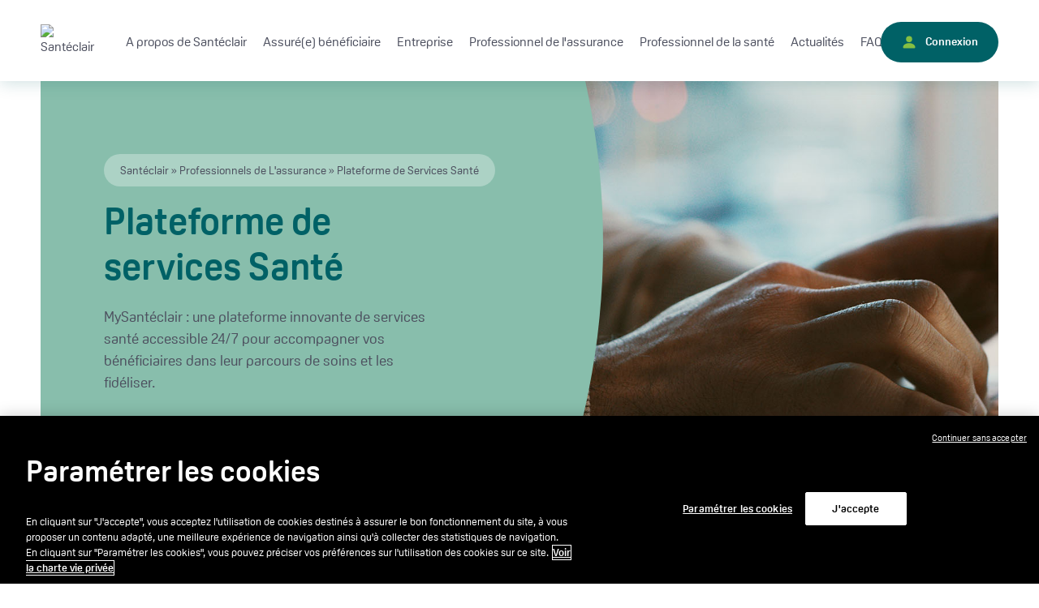

--- FILE ---
content_type: text/html; charset=UTF-8
request_url: https://www.santeclair.fr/fr/professionnel-assurance/plateforme-service-sante-mysanteclair
body_size: 13934
content:
<!DOCTYPE html>
<html lang="fr" dir="ltr" prefix="og: https://ogp.me/ns#">
<head>
  <meta charset="utf-8" />
<meta name="description" content="MySantéclair est une plateforme innovante de services santé accessible 24h/24 pour accompagner vos bénéficiaires dans leur parcours de soins et les fidéliser. Accessible 24/7. 7 domaines de soins." />
<link rel="canonical" href="https://www.santeclair.fr/fr/professionnel-assurance/plateforme-service-sante-mysanteclair" />
<meta name="Generator" content="Drupal 10 (https://www.drupal.org)" />
<meta name="MobileOptimized" content="width" />
<meta name="HandheldFriendly" content="true" />
<meta name="viewport" content="width=device-width, initial-scale=1.0" />
<script type="text/javascript" src="https://cdn.cookielaw.org/consent/3c8ee55d-2b1f-4d31-a2c5-5b0ca7244e2b/OtAutoBlock.js"></script>
<script type="text/javascript" charset="UTF-8" src="https://cdn.cookielaw.org/scripttemplates/otSDKStub.js" data-domain-script="3c8ee55d-2b1f-4d31-a2c5-5b0ca7244e2b"></script>
<script type="text/javascript">
function OptanonWrapper() { }
</script>
<meta name="google-site-verification" content="2RlvVTlFtW1_vbu0UCisBhVJkyTj5SlLBoZBBZTlhrM" />
<script type="text/javascript" src="https://try.abtasty.com/185fa035e1d7e1ed3691060c47d48d16.js"></script>
<link rel="icon" href="/fr/themes/custom/sante_clair/favicon.ico" type="image/vnd.microsoft.icon" />

    <title>Plateforme de service Santé pour les complémentaires santé et mutuelles</title>
    <link rel="stylesheet" media="all" href="/fr/sites/santeclair_prod/files/css/css_pG6MuP6jvpNoIprzlwV36WnOsNG1RbqqSWsOzVRiXbI.css?delta=0&amp;language=fr&amp;theme=sante_clair&amp;include=[base64]" />
<link rel="stylesheet" media="all" href="/fr/sites/santeclair_prod/files/css/css_EuHykjUhyKUDPh8s1TF3aFuiBnhORvq6_M2e-lLVo54.css?delta=1&amp;language=fr&amp;theme=sante_clair&amp;include=[base64]" />
<link rel="stylesheet" media="all" href="https://use.typekit.net/scu4dku.css" />
<link rel="stylesheet" media="all" href="/fr/sites/santeclair_prod/files/css/css__op3OED3lAfo67qBXayLtHpiqNHVb73XF3kKBZCLNwY.css?delta=3&amp;language=fr&amp;theme=sante_clair&amp;include=[base64]" />

    <script type="application/json" data-drupal-selector="drupal-settings-json">{"path":{"baseUrl":"\/fr\/","pathPrefix":"","currentPath":"node\/61","currentPathIsAdmin":false,"isFront":false,"currentLanguage":"fr"},"pluralDelimiter":"\u0003","gtag":{"tagId":"","consentMode":false,"otherIds":[],"events":[],"additionalConfigInfo":[]},"suppressDeprecationErrors":true,"ajaxPageState":{"libraries":"[base64]","theme":"sante_clair","theme_token":null},"ajaxTrustedUrl":{"form_action_p_pvdeGsVG5zNF_XLGPTvYSKCf43t8qZYSwcfZl2uzM":true},"gtm":{"tagId":null,"settings":{"data_layer":"dataLayer","include_classes":false,"allowlist_classes":"google\nnonGooglePixels\nnonGoogleScripts\nnonGoogleIframes","blocklist_classes":"customScripts\ncustomPixels","include_environment":false,"environment_id":"","environment_token":""},"tagIds":["GTM-TGDTX29"]},"user":{"uid":0,"permissionsHash":"d4e9da56b871e4a87522e4a6df813fa97edbf0e9456c9f2ff91191dcd721fb43"}}</script>
<script src="/fr/sites/santeclair_prod/files/js/js_fXshUwhvma0lbvyZWKh0N2Zl445c_3mSDvT66B-C_W8.js?scope=header&amp;delta=0&amp;language=fr&amp;theme=sante_clair&amp;include=eJyFj-EKwzAIhF8oJI9UTOvEYWaIth17-mWwPzLK_pz63cEhqZLg4kCFpiSKd4Y7PCNsyeDhuKwCPEpVdfMBPVASrSABMWwHvzAwO7njCMjHbt5Z1JNx67O1IUHDx14qGKYT601HK9-ZUXCanjd0YLFscPwPudL85zLW0Azo2re5rP5jf-QNePyCTg"></script>
<script src="/fr/modules/contrib/google_tag/js/gtag.js?t7fjek"></script>
<script src="/fr/modules/contrib/google_tag/js/gtm.js?t7fjek"></script>
<script src="https://widget.trustpilot.com/bootstrap/v5/tp.widget.bootstrap.min.js" type="text/javascript" async></script>

  </head>
  <body class="path-node page-node-type-service-pro-assurance">
    <a href="#main-content" class="visually-hidden focusable skip-link">
      Aller au contenu principal
    </a>
    <noscript><iframe src="https://www.googletagmanager.com/ns.html?id=GTM-TGDTX29"
                  height="0" width="0" style="display:none;visibility:hidden"></iframe></noscript>

      <div class="dialog-off-canvas-main-canvas" data-off-canvas-main-canvas>
    <div class="layout-container">

  <header role="banner">
      <div class="region region-header" id="stickyNav">
   <div class="navbar-container">
    <div class="navbar-content">
      <div id="block-sante-clair-site-branding" class="block block-system block-system-branding-block">
  
    
        <a href="/fr/" rel="home" class="site-logo">
      <img src="/fr/themes/custom/sante_clair/logo.svg" alt="Santéclair" />
    </a>
      
  <div id="#toggleMenuHeader" class="toogle-menu">
    <span class="toogle"> </span>
    <span class="toogle"> </span>
    <span class="toogle"> </span>
  </div>

</div>
<nav role="navigation"  id="block-navigationprincipale" class="block block-menu navigation menu--main" aria-label="main menu" aria-labelledby="block-navigationprincipale-menu">
    

        
              <ul class="menu menu--simple-mega-menu">
                    <li class="menu-item menu-item--expanded">
        <span data-simple-mega-menu="6">A propos de Santéclair</span>
                              <div class="mega-menu-wrapper menu navigationprincipal-menu-wrapper ">
              

<div class="dropdown-mega-menu">
  <div class="title-submenu title-megamenu">
    
      <div class="field field--name-name field--type-string field--label-above field__item">A propos de santéclair</div>
  
  </div>

  <div class="simple-mega-menu mega-menu-item simple-mega-menu-type-dropdown view-mode-before">
    <div class="left-block">
      <div class="link-home">
        <a href="/fr/qui-sommes-nous" class="btn-home-dropdown">
          
      <div class="field field--name-field-image-link-home field--type-image field--label-above field__item">  <img loading="lazy" src="/fr/sites/santeclair_prod/files/2023-10/home%20%283%29.png" width="74" height="73" alt="home a propos" />

</div>
   Qui sommes-nous ?
        </a>
      </div>
      <div>
        
      <div class="field field--name-field-left-block-links field--type-entity-reference-revisions field--label-above field__item">  <div class="paragraph paragraph--type--link-block paragraph--view-mode--default">
          
  <div class="field field--name-field-links field--type-link field--label-above field__items">
          <div class="field__item"><a href="/fr/notre-mission">Notre mission</a></div>
          <div class="field__item"><a href="/fr/film-de-marque-engagement">Notre vision du monde de la santé</a></div>
          <div class="field__item"><a href="/fr/engagements-RSE">Nos engagements RSE</a></div>
          <div class="field__item"><a href="/fr/travailler-chez-santeclair/index-%C3%A9galite-homme-femme">Index de l&#039;égalité homme-femme</a></div>
          <div class="field__item"><a href="/fr/travailler-chez-santeclair">Rejoindre Santéclair</a></div>
      </div>

      </div>
</div>
  
      </div>
    </div>
  </div>
</div>


            </div>
                        </li>
                <li class="menu-item menu-item--expanded">
        <span data-simple-mega-menu="4">Assuré(e) bénéficiaire</span>
                              <div class="mega-menu-wrapper menu navigationprincipal-menu-wrapper ">
              

<div class="associe-mega-menu">
  <div class="title-submenu title-megamenu">
    
      <div class="field field--name-name field--type-string field--label-above field__item">Bénéficiaire</div>
  
  </div>

  <div class="simple-mega-menu mega-menu-item simple-mega-menu-type-associe view-mode-before">
    <div class="left-block">
      <div class="link-home">
        <a href="/fr/beneficiaire" class="btn-home">
          
      <div class="field field--name-field-image-link-home field--type-image field--label-above field__item">  <img loading="lazy" src="/fr/sites/santeclair_prod/files/2022-10/picto_menu_home.PNG" width="73" height="72" alt="Picto menu home" />

</div>
   Accueil Assuré(e) bénéficiaire
        </a> 
      </div>
      <div>
        
  <div class="field field--name-field-link-with-description field--type-entity-reference-revisions field--label-above field__items">
          <div class="field__item">  <div class="paragraph paragraph--type--link-with-description paragraph--view-mode--default">
          
      <div class="field field--name-field-link field--type-link field--label-hidden field__item"><a href="/fr/beneficiaire/acces-mysanteclair">Comment accéder à nos services ? </a></div>
  
      <div class="field field--name-field-description field--type-string field--label-hidden field__item">Découvrez comment accéder à MySantéclair depuis notre application mobile ou votre espace adhérent</div>
  
      </div>
</div>
          <div class="field__item">  <div class="paragraph paragraph--type--link-with-description paragraph--view-mode--default">
          
      <div class="field field--name-field-link field--type-link field--label-hidden field__item"><a href="/fr/beneficiaire/acces-mysanteclair/application">Appli MySantéclair</a></div>
  
      <div class="field field--name-field-description field--type-string field--label-hidden field__item">Accédez facilement à l&#039;ensemble de vos services santé 24/7</div>
  
      </div>
</div>
      </div>

      </div>
      <div class="menu-item--expanded menu-item menu-item-level-2">
        <div class="list-link">
          
      <div class="field field--name-field-left-block-title field--type-string field--label-hidden field__item">Nos domaines de soins</div>
  
        </div>
        <div class="menu submenu-level-2">
          <div class=" title-submenu-level-2">
            
      <div class="field field--name-field-left-block-title field--type-string field--label-hidden field__item">Nos domaines de soins</div>
  
          </div>
          
      <div class="field field--name-field-left-block-links field--type-entity-reference-revisions field--label-hidden field__item">  <div class="paragraph paragraph--type--link-block paragraph--view-mode--default">
          
  <div class="field field--name-field-links field--type-link field--label-above field__items">
          <div class="field__item"><a href="/fr/beneficiaire/prevention-individuelle">Prévention</a></div>
          <div class="field__item"><a href="/fr/beneficiaire/optique">Optique</a></div>
          <div class="field__item"><a href="/fr/beneficiaire/audition">Audition</a></div>
          <div class="field__item"><a href="/fr/beneficiaire/dentaire">Dentaire</a></div>
          <div class="field__item"><a href="/fr/beneficiaire/medecines-douces">Médecines douces</a></div>
          <div class="field__item"><a href="/fr/beneficiaire/sante-mentale">Santé mentale</a></div>
          <div class="field__item"><a href="/fr/beneficiaire/hospitalisation">Hospitalisation</a></div>
          <div class="field__item"><a href="/fr/beneficiaire/medecins-paramedicaux">Médecins et paramédicaux</a></div>
      </div>

      </div>
</div>
  
        </div>
      </div>
    </div>

    <div class="right-block">
      <div class="menu-item--expanded menu-item menu-item-level-2">
        
      <div class="field field--name-field-right-block-title field--type-string field--label-hidden field__item">Nos services</div>
  
        <div class="menu submenu-level-2">
          <div class=" title-submenu-level-2">
            
      <div class="field field--name-field-right-block-title field--type-string field--label-hidden field__item">Nos services</div>
  
          </div>
          <div class="submenu-container">
                          <div class="bloc-submenu">
                <div class="category-submenu">
                  
      <div class="field field--name-field-image-category field--type-image field--label-above field__item">  <img loading="lazy" src="/fr/sites/santeclair_prod/files/2022-11/Picto-assure-pinmap_1.png" width="941" height="1067" alt="Picto assuré pinmap" />

</div>
   Être orienté
                </div>
                <div class="items-submenu">
                  
  <div class="field field--name-field-links field--type-link field--label-above field__items">
          <div class="field__item"><a href="/fr/beneficiaire/trouver-professionnel-sante">Trouver un professionnel de la santé</a></div>
          <div class="field__item"><a href="/fr/beneficiaire/choisir-meilleur-etablissement-hospitalier">Choisir le meilleur établissement hospitalier</a></div>
          <div class="field__item"><a href="/fr/beneficiaire/trouver-psy">Trouver un psy</a></div>
          <div class="field__item"><a href="/fr/beneficiaire/infirmiere-domicile">Trouver une infirmière à domicile</a></div>
          <div class="field__item"><a href="/fr/beneficiaire/trouver-service-urgence">Trouver un service d&#039;urgence</a></div>
          <div class="field__item"><a href="/fr/beneficiaire/analyse-symptomes">Analyser mes symptômes</a></div>
      </div>

                </div>
              </div>
                          <div class="bloc-submenu">
                <div class="category-submenu">
                  
      <div class="field field--name-field-image-category field--type-image field--label-above field__item">  <img loading="lazy" src="/fr/sites/santeclair_prod/files/2022-10/pointer-orange.png" width="18" height="20" alt="Pointer" />

</div>
   Être conseillé
                </div>
                <div class="items-submenu">
                  
  <div class="field field--name-field-links field--type-link field--label-above field__items">
          <div class="field__item"><a href="/fr/beneficiaire/deuxieme-avis-medical">Bénéficier d&#039;un 2e avis médical</a></div>
          <div class="field__item"><a href="/fr/beneficiaire/conseil-hospitalisation">Préparer mon hospitalisation</a></div>
          <div class="field__item"><a href="/fr/beneficiaire/analyse-symptomes">Analyser mes symptômes</a></div>
          <div class="field__item"><a href="/fr/beneficiaire/automedication">Trouver le médicament qui me convient</a></div>
          <div class="field__item"><a href="/fr/beneficiaire/programme-sommeil">Mieux dormir</a></div>
          <div class="field__item"><a href="/fr/beneficiaire/programme-nutrition">Atteindre mes objectifs nutritionnels</a></div>
          <div class="field__item"><a href="/fr/beneficiaire/programme-bien-etre-mental">Améliorer mon bien-être mental</a></div>
          <div class="field__item"><a href="/fr/beneficiaire/programme-activite-physique">Améliorer ma condition physique</a></div>
          <div class="field__item"><a href="/fr/beneficiaire/conseil-lunettes">Être conseillé sur mes lunettes</a></div>
          <div class="field__item"><a href="/fr/beneficiaire/evaluation-habitudes-vie">Evaluation mes habitudes de vie pour ma santé</a></div>
          <div class="field__item"><a href="/fr/beneficiaire/programme-arret-du-tabac">Arrêter de fumer pour de bon</a></div>
      </div>

                </div>
              </div>
                          <div class="bloc-submenu">
                <div class="category-submenu">
                  
      <div class="field field--name-field-image-category field--type-image field--label-above field__item">  <img loading="lazy" src="/fr/sites/santeclair_prod/files/2022-10/pointer-orange_0.png" width="18" height="20" alt="Pointer" />

</div>
   Dépenser moins
                </div>
                <div class="items-submenu">
                  
  <div class="field field--name-field-links field--type-link field--label-above field__items">
          <div class="field__item"><a href="/fr/beneficiaire/analyse-devis">Analyser mon devis</a></div>
          <div class="field__item"><a href="/fr/beneficiaire/teleconsultation-medicale">Réaliser une téléconsultation</a></div>
          <div class="field__item"><a href="/fr/beneficiaire/consultation-video-psy">Réaliser une consultation vidéo avec un psy</a></div>
          <div class="field__item"><a href="/fr/beneficiaire/achat-lentilles-moins-cheres">Acheter mes lentilles en ligne</a></div>
          <div class="field__item"><a href="/fr/beneficiaire/trouver-professionnels-sante-partenaires-santeclair">Trouver un professionnel de la santé partenaire Santéclair</a></div>
      </div>

                </div>
              </div>
                      </div>
        </div>
      </div>
    </div>

    <div class="bottom-block">
      <div class="link-faq">
        <a href="/fr/beneficiaire/decouvrir-mysanteclair" class="btn-bottom">
           <span>Découvrir MySantéclair </span>
        </a>
      </div>
      <div class="link-santeclair">
        <a href="/fr/beneficiaire/acces-mysanteclair/creer-compte" class="btn-bottom">
          <span>Créer son compte MySantéclair</span> 
        </a> 
      </div>
    </div>
  </div>
</div>

            </div>
                        </li>
                <li class="menu-item menu-item--expanded">
        <a href="/fr/entreprises" data-simple-mega-menu="7" data-drupal-link-system-path="node/585">Entreprise</a>
                              <div class="mega-menu-wrapper menu navigationprincipal-menu-wrapper ">
              

<div class="dropdown-mega-menu">
  <div class="title-submenu title-megamenu">
    
      <div class="field field--name-name field--type-string field--label-above field__item">Entreprise</div>
  
  </div>

  <div class="simple-mega-menu mega-menu-item simple-mega-menu-type-dropdown view-mode-before">
    <div class="left-block">
      <div class="link-home">
        <a href="/fr/entreprises" class="btn-home-dropdown">
          
      <div class="field field--name-field-image-link-home field--type-image field--label-above field__item">  <img loading="lazy" src="/fr/sites/santeclair_prod/files/2024-12/Picto-pro-assurance-maison.png" width="161" height="161" alt="picto entreprise homepage" />

</div>
   Accueil Entreprise
        </a>
      </div>
      <div>
        
      <div class="field field--name-field-left-block-links field--type-entity-reference-revisions field--label-above field__item">  <div class="paragraph paragraph--type--link-block paragraph--view-mode--default">
          
  <div class="field field--name-field-links field--type-link field--label-above field__items">
          <div class="field__item"><a href="/fr/entreprise/prevention-sante-entreprise">Notre offre Prévention santé en entreprise</a></div>
      </div>

      </div>
</div>
  
      </div>
    </div>
  </div>
</div>


            </div>
                        </li>
                <li class="menu-item menu-item--expanded">
        <span data-simple-mega-menu="1">Professionnel de l&#039;assurance</span>
                              <div class="mega-menu-wrapper menu navigationprincipal-menu-wrapper ">
              

<div class="dropdown-mega-menu">
  <div class="title-submenu title-megamenu">
    
      <div class="field field--name-name field--type-string field--label-above field__item">Professionnel de l&#039;assurance</div>
  
  </div>

  <div class="simple-mega-menu mega-menu-item simple-mega-menu-type-dropdown view-mode-before">
    <div class="left-block">
      <div class="link-home">
        <a href="/fr/professionnel-assurance" class="btn-home-dropdown">
          
      <div class="field field--name-field-image-link-home field--type-image field--label-above field__item">  <img loading="lazy" src="/fr/sites/santeclair_prod/files/2022-12/Picto-pro-assurance-maison.png" width="161" height="161" alt="Picto professionnel assurance maison" />

</div>
   Accueil professionnel de l&#039;assurance
        </a>
      </div>
      <div>
        
      <div class="field field--name-field-left-block-links field--type-entity-reference-revisions field--label-above field__item">  <div class="paragraph paragraph--type--link-block paragraph--view-mode--default">
          
  <div class="field field--name-field-links field--type-link field--label-above field__items">
          <div class="field__item"><a href="/fr/professionnel-assurance/plateforme-service-sante-mysanteclair">Plateforme de services santé MySantéclair</a></div>
          <div class="field__item"><a href="/fr/professionnel-assurance/reseaux-soins-santeclair">Réseaux de soins</a></div>
          <div class="field__item"><a href="/fr/professionnel-assurance/etude-impact-technique">Etude d&#039;impact technique</a></div>
          <div class="field__item"><a href="/fr/professionnel-assurance/lutte-anti-fraude">Lutte anti-fraude</a></div>
          <div class="field__item"><a href="/fr/professionnel-assurance/analyse-devis-conseil">Analyse de devis conseil</a></div>
          <div class="field__item"><a href="/fr/professionnel-assurance/prevention">Prévention</a></div>
          <div class="field__item"><a href="/fr/professionnel-assurance/tiers-payant-complementaire">Tiers payant complémentaire</a></div>
          <div class="field__item"><a href="/fr/professionnel-assurance/solutions-courtier-assurance-sante">Nos solutions dédiées aux courtiers</a></div>
      </div>

      </div>
</div>
  
      </div>
    </div>
  </div>
</div>


            </div>
                        </li>
                <li class="menu-item menu-item--expanded">
        <span data-simple-mega-menu="3">Professionnel de la santé</span>
                              <div class="mega-menu-wrapper menu navigationprincipal-menu-wrapper ">
              

<div class="dropdown-mega-menu">
  <div class="title-submenu title-megamenu">
    
      <div class="field field--name-name field--type-string field--label-above field__item">Professionnel de la santé</div>
  
  </div>

  <div class="simple-mega-menu mega-menu-item simple-mega-menu-type-dropdown view-mode-before">
    <div class="left-block">
      <div class="link-home">
        <a href="/fr/professionnel-sante" class="btn-home-dropdown">
          
      <div class="field field--name-field-image-link-home field--type-image field--label-above field__item">  <img loading="lazy" src="/fr/sites/santeclair_prod/files/2024-03/Home%20PS.png" width="74" height="73" alt="Picto menu PS" />

</div>
   Accueil professionnel de la santé
        </a>
      </div>
      <div>
        
      <div class="field field--name-field-left-block-links field--type-entity-reference-revisions field--label-above field__item">  <div class="paragraph paragraph--type--link-block paragraph--view-mode--default">
          
  <div class="field field--name-field-links field--type-link field--label-above field__items">
          <div class="field__item"><a href="/fr/professionnel-sante/convention-partenariat-tiers-payant">Partenariat et Tiers-payant SC</a></div>
          <div class="field__item"><a href="/fr/professionnel-sante/convention-tiers-payant-tpplus">Tiers-payant TP+</a></div>
          <div class="field__item"><a href="/fr/professionnel-sante/convention-partenariat-simple">Partenariat simple SC</a></div>
          <div class="field__item"><a href="https://services.santeclair.fr/professionnel-sante/compte/creation">Créer mon espace Management d&#039;activités</a></div>
      </div>

      </div>
</div>
  
      </div>
    </div>
  </div>
</div>


            </div>
                        </li>
                <li class="menu-item">
        <a href="/fr/actualites-beneficiaire" data-drupal-link-system-path="node/309">Actualités</a>
              </li>
                <li class="menu-item">
        <a href="/fr/faq" data-drupal-link-system-path="node/33">FAQ</a>
              </li>
        </ul>
  

  

</nav>

<nav role="navigation"  id="block-connexion" class="block block-menu navigation menu--connexion" aria-label="Dropdown menu connexion link" aria-labelledby="block-connexion-menuconnexion">
        

              <ul class="menu menu--simple-mega-menu">
                    <li class="menu-item dropdown dropdown-connexion">
         <a class="nav-link-connexion dropdown-toggle" href="#" id="#navbarDropdownMenuConnexionLink" data-bs-toggle="dropdown" aria-haspopup="true" aria-expanded="false">
          <svg xmlns="http://www.w3.org/2000/svg" width="18" height="18" fill="currentColor" class="bi bi-person-fill picto-connexion" viewBox="0 0 16 16">
            <path d="M3 14s-1 0-1-1 1-4 6-4 6 3 6 4-1 1-1 1zm5-6a3 3 0 1 0 0-6 3 3 0 0 0 0 6"/>
          </svg>
          <span class="hide-mobile">Connexion</span>
        </a>
                  <div class="mega-menu-wrapper menu connexion-menu-wrapper dropdown-menu dropdown-menu-lg-end" aria-label="DropdownMenuConnexionLink" aria-labelledby="#navbarDropdownMenuConnexionLink">
            
<div class="connexion-mega-menu dropdown-item">
  <a class="link-close" href="#" role="button">FERMER 
    <svg xmlns="http://www.w3.org/2000/svg" width="18" height="18" fill="currentColor" class="bi bi-x picto-connexion-close" viewBox="0 0 16 16">
      <path d="M4.646 4.646a.5.5 0 0 1 .708 0L8 7.293l2.646-2.647a.5.5 0 0 1 .708.708L8.707 8l2.647 2.646a.5.5 0 0 1-.708.708L8 8.707l-2.646 2.647a.5.5 0 0 1-.708-.708L7.293 8 4.646 5.354a.5.5 0 0 1 0-.708"/>
    </svg>
  </a>
  <div class="simple-mega-menu mega-menu-item simple-mega-menu-type-connexion view-mode-before">
    <div class="left-block">
     <div class="left-block--header">
        <div class="header-icon">
      <div class="field field--name-field-left-icon field--type-entity-reference field--label-above field__item"><article class="media media--type-image media--view-mode-default">
  
      
      <div class="field field--name-field-media-image field--type-image field--label-visually_hidden field__item">  <img loading="lazy" src="/fr/sites/santeclair_prod/files/styles/wide/public/2022-11/pin-map-assure_1.png?itok=aV3UCs2w" width="161" height="161" alt="Pin Map Assuré" class="image-style-wide" />


</div>
  
  </article>
</div>
  </div>
        <div class="title-bloc">
      <div class="field field--name-field-left-block-title field--type-string field--label-above field__item">Assuré(e) bénéficiaire</div>
  </div>
      </div>
      <div class="left-block--body">
        
      <div class="field field--name-field-left-content field--type-text-long field--label-above field__item"><p class="blue-bullet-title">Accédez à nos services santé via votre complémentaire santé</p><p class="bullet-description"><strong>Quelle est votre complémentaire (ou mutuelle) ?&nbsp;</strong></p><p class="bullet-description"><span style="color:var(--colorGinText);">Son nom figure sur votre carte de tiers payant.</span></p></div>
  
        
      <div class="field field--name-field-left-form field--type-webform field--label-above field__item"><form class="webform-submission-form webform-submission-add-form webform-submission-connexion-assure-form-form webform-submission-connexion-assure-form-add-form webform-submission-connexion-assure-form-simple_mega_menu-5-form webform-submission-connexion-assure-form-simple_mega_menu-5-add-form webform-submission-connexion-assure-form-simple-mega-menu-5-add-form js-webform-details-toggle webform-details-toggle" data-drupal-selector="webform-submission-connexion-assure-form-simple-mega-menu-5-add-form" action="/fr/professionnel-assurance/plateforme-service-sante-mysanteclair" method="post" id="webform-submission-connexion-assure-form-simple-mega-menu-5-add-form" accept-charset="UTF-8">
  
  <div class="js-form-item form-item js-form-type-select form-type-select js-form-item-liste-complementaire form-item-liste-complementaire form-no-label">
      <label for="edit-liste-complementaire" class="visually-hidden js-form-required form-required">Liste complémentaire</label>
        <select data-webform-required-error="Veuillez sélectionner votre complémentaire" data-drupal-selector="edit-liste-complementaire" class="webform-entity-select form-select required" id="edit-liste-complementaire" name="liste_complementaire" required="required" aria-required="true"><option value="" selected="selected">- Sélectionner -</option><option value="14">ALLIANZ</option><option value="15">AON</option><option value="16">APGIS</option><option value="17">AREAS ASSURANCES</option><option value="18">BALOO</option><option value="19">BCAC</option><option value="20">BPCE MUTUELLE</option><option value="21">CARCEPT PREV</option><option value="23">CGRM</option><option value="29">COLLECTEAM LA CHAPELLE SAINT MESMIN</option><option value="24">COLLECTEAM REIMS</option><option value="30">COMPLEVIE</option><option value="31">CPMS</option><option value="41">DIOT BY HELIUM</option><option value="47">FFA</option><option value="34">GENERATION</option><option value="35">GEREP</option><option value="36">GESTINEO</option><option value="38">GMF</option><option value="40">HELIUM</option><option value="42">HEMOS - PLANSANTE</option><option value="37">HENNER</option><option value="43">INTERIALE</option><option value="45">LA BANQUE POSTALE ASSURANCE SANTE</option><option value="46">LAMIE MUTUELLE</option><option value="49">MAAF</option><option value="123">MALAKOFF HUMANIS</option><option value="51">MAPA</option><option value="152">MEILLEURTAUX - IG SANTE</option><option value="12">MEILLEURTAUX - SG SANTE</option><option value="54">MERCER</option><option value="55">MGAS</option><option value="56">MGC</option><option value="145">MGEFI</option><option value="57">MGP</option><option value="58">MMA</option><option value="59">MMA ENTREPRISE</option><option value="154">MMA ENTREPRISE - SMI</option><option value="60">MNPAF (MUTUELLE AIR FRANCE)</option><option value="153">MSPP</option><option value="50">MUTUELLE D&#039;ASSURANCE DE LA BOULANGERIE</option><option value="61">MUTUELLE DES PAYS DE VILAINE</option><option value="150">MUTUELLE DU GROUPE BNP PARIBAS</option><option value="62">MUTUELLE ENTRAIN</option><option value="53">MUTUELLES DU SOLEIL</option><option value="91">NOVEOCARE (CETIM)</option><option value="63">NYMPHEA SANTE</option><option value="64">PLANSANTE</option><option value="122">PLANSANTE KLESIA</option><option value="143">PRAGA</option><option value="66">ROEDERER</option><option value="68">SAFIAG</option><option value="69">SG SANTE</option><option value="67">SIMAX</option><option value="151">SMABTP</option><option value="70">SMI</option><option value="71">SPVIE ASSURANCES</option><option value="72">SURAVENIR ASSURANCES (A COMME ASSURE)</option><option value="73">SURAVENIR ASSURANCES (CREDIT MUTUEL DE BRETAGNE)</option><option value="74">SURAVENIR ASSURANCES (CREDIT MUTUEL DU SUD-OUEST)</option><option value="75">SURAVENIR ASSURANCES (CREDIT MUTUEL MACIF CENTRAL)</option><option value="76">SURAVENIR ASSURANCES (NOVELIA)</option><option value="77">UNEO</option><option value="144">UNICED</option><option value="78">VERSPIEREN</option><option value="79">VIVINTER</option><option value="39">WTW FRANCE</option></select>

        </div>
<div id="edit-lien-trouver-complementaire" class="js-form-item form-item js-form-type-processed-text form-type-processed-text js-form-item- form-item- form-no-label">
        <p><a href="/fr/complementaire-sante-non-partenaire" title="Je ne trouve pas ma complémentaire">Je ne trouve pas ma complémentaire</a></p>

        </div>
<div data-drupal-selector="edit-actions" class="form-actions webform-actions js-form-wrapper form-wrapper" id="edit-actions"><input class="webform-button--submit btn--primary button button--primary js-form-submit form-submit" data-drupal-selector="edit-actions-submit" type="submit" id="edit-actions-submit" name="op" value="Valider" />

</div>
<input autocomplete="off" data-drupal-selector="form-yxvryhqvahfgcvqfzeiow7j6-hkjqr6tmqtosozjmsu" type="hidden" name="form_build_id" value="form-YxVrYHQVAHFGcvqfZeiOW7J6-HKJQR6TmqtosOzjmsU" />
<input data-drupal-selector="edit-webform-submission-connexion-assure-form-simple-mega-menu-5-add-form" type="hidden" name="form_id" value="webform_submission_connexion_assure_form_simple_mega_menu_5_add_form" />


  
</form>
</div>
  
      </div>
    </div>

    <div class="right-block">
      <div class="right-first-block">
        <div class="right-first-block--header">
          <div class="header-icon">
      <div class="field field--name-field-right-first-icon field--type-entity-reference field--label-above field__item"><article class="media media--type-image media--view-mode-default">
  
      
      <div class="field field--name-field-media-image field--type-image field--label-visually_hidden field__item">  <img loading="lazy" src="/fr/sites/santeclair_prod/files/styles/wide/public/2022-11/pin-map-pro-sante_0.png_0.png?itok=xjh0nW4-" width="128" height="146" alt="Professionnels de la santé" class="image-style-wide" />


</div>
  
  </article>
</div>
  </div>
          <div class="title-bloc">
      <div class="field field--name-field-right-first-title field--type-string field--label-above field__item">Professionnel de la santé</div>
  </div>
        </div>
        <div class="right-first-block--body">
          <div class="field--type-link field--label-above field__item">
            <a href="https://services.santeclair.fr/professionnel-sante/connexion#block-" class="btn">Connectez-vous ici</a>
          </div>
        </div>
      </div>
      <div class="right-second-block">
        <div class="right-second-block--header">
          <div class="header-icon">
      <div class="field field--name-field-right-second-icon field--type-entity-reference field--label-above field__item"><article class="media media--type-image media--view-mode-default">
  
      
      <div class="field field--name-field-media-image field--type-image field--label-visually_hidden field__item">  <img loading="lazy" src="/fr/sites/santeclair_prod/files/styles/wide/public/2022-11/pin-map-pro-assurance_0.png_0.png?itok=GnoHPORK" width="128" height="146" alt="Professionnels de l&#039;assurance" class="image-style-wide" />


</div>
  
  </article>
</div>
  </div>
          <div class="title-bloc">
      <div class="field field--name-field-right-second-title field--type-string field--label-above field__item">Professionnel de l&#039;assurance</div>
  </div>
        </div>
        <div class="right-second-block--body">
          <div class="field--type-link field--label-above field__item">
            <a href="/fr/professionnel-assurance/connexion#block-" class="btn">Connectez-vous ici</a>
          </div>
        </div>
       </div> 
    </div>
  </div>
</div>

          </div>
              </li>
        </ul>
  

  </nav>
 
    </div>
   </div>
  </div>

  </header>

  <main role="main">
      <a id="main-content" tabindex="-1"></a>
      <div class="layout-content">
          <div class="region region-content">
    <div data-drupal-messages-fallback class="hidden"></div>
<div id="block-sante-clair-content" class="block block-system block-system-main-block">
  
    
      
<div class="node node--type-service-pro-assurance node--promoted node--view-mode-full green">
      
      <div class="field field--name-field-paragraph-hero field--type-entity-reference-revisions field--label-above field__item">
  
  <div class="paragraph paragraph--type--hero paragraph--view-mode--default">
        <div class="hero--content container-main">
            <nav class="breadcrumb" role="navigation" aria-labelledby="system-breadcrumb">
    <p id="system-breadcrumb" class="visually-hidden">Fil d'Ariane</p>
    <ol>
          <li>
                  <a href="/fr/">Santéclair</a>
              </li>
          <li>
                  <a href="/fr/professionnel-assurance">Professionnels de L&#039;assurance</a>
              </li>
          <li>
                  Plateforme de Services Santé
              </li>
        </ol>
  </nav>

        
        <h1>
      <div class="field field--name-field-title field--type-string field--label-visually_hidden field__item">Plateforme de services Santé</div>
  </h1>
    
              <p>
      <div class="field field--name-field-body field--type-text-long field--label-above field__item"><p>MySantéclair&nbsp;: une plateforme innovante de services santé accessible 24/7 pour accompagner vos bénéficiaires dans leur parcours de soins et les fidéliser.</p>
</div>
  </p>
              <div class="hero--tags">
                  <p class="tag">+ 20 services innovants en santé</p>
                  <p class="tag">8 domaines de soins</p>
                  <p class="tag">Accessible 24/7</p>
                  <p class="tag">Accès multi-device</p>
              </div>
      </div>

  <div class="hero--image">
    <img src="/fr/sites/santeclair_prod/files/2022-11/B2B-plateforme-service.jpg" alt="B2B plateforme service"/>
    <div class="circle-white"></div>
  </div>

        <div class="hero--btn-container">
                  <a class="btn btn--primary link-action" href='/fr/contactez-nous' target=''>
            Contactez-nous
          </a>
        
          </div>
    </div>
</div>
  
    
  <div class="field field--name-field-paragraphs field--type-entity-reference-revisions field--label-above field__items">
          <div class="field__item">  
  <div class="paragraph paragraph--type--service-auto-incremented-number paragraph--view-mode--default">
          <div class="container-main">
                <div class="container-number">
                      <div class="icon-block">
              <img src="/fr/sites/santeclair_prod/files/2022-11/Picto-plateforme-services-sante.png"/>
            </div>
                    <div class="number-block">
            <p id="number" class="number">
            </p>
                          <p class="description_number">
                accès à MySantéclair depuis 2019
              </p>
                      </div>
        </div>
      </div>
      </div>

  <script type="text/javascript">
    var current_value = 9834611;
    var current_timestamp = 1768530436;
    var increments_per_second = 0.045555555555556;

    function showNumber() {
      new_value = current_value + (diff_time() * increments_per_second);
      new_value_integer = Math.ceil(new_value);

      let number = document.getElementById("number");
      let chars = (new_value_integer.toString()).split('');
      let $template = `<div id="number-container">`;
      chars.forEach(element => {
        $template += `<span>` + element + `</span>`;
      });
      $template += `</div>`;
      if (document.getElementById("number-container")) {
        (document.getElementById("number-container")).remove();
        number.innerHTML = $template;
      } else {
        number.innerHTML = $template;
      }
    }

    function diff_time() {
      return (((new Date().getTime()) / 1000) - current_timestamp);
    }

    document.addEventListener('DOMContentLoaded', function() {
      showNumber();
    });

    setInterval("showNumber()", 1000);
  </script>

</div>
          <div class="field__item">  
  <div class="paragraph paragraph--type--service-presentation-extended paragraph--view-mode--default">
                        <div class="presentation-extended container-main">
                      <h2>
              Les spécificités de la plateforme MySantéclair
            </h2>
                          <p class="text-m text-field_subtitle">Nous facilitons l’accès aux soins pour améliorer l’expérience client de vos bénéficiaires.</p>
                        <div class="presentation-extended__body">
                              <div class="presentation-extended__img">
                  <img src="/fr/sites/santeclair_prod/files/2022-11/Comment%20acceder%20grand%20format.jpg" alt="Accéder MySantéclair application mobile"/>
                </div>
                                            
      <div class="field field--name-field-body field--type-text-long field--label-above field__item"><h4 style="color:#006166">MySantéclair : la plateforme digitale qui révolutionne le parcours de soins de vos assurés​​​​​​</h4>

<p>&nbsp;</p>

<ul>
	<li><strong>Plus de 20 services santé</strong> regroupés sous 8&nbsp;domaines de soins, testés et élaborés par notre LAB innovation santé.</li>
	<li>Un <strong>accès multi-device </strong>aux services Santéclair via notre plateforme digitale ou&nbsp;l’appli MySantéclair.</li>
	<li><strong>Plus de 150 000 professionnels de la santé partenaires</strong>, recommandés ou conventionnés en optique, dentaire, audition, hospitalisation, médecines douces, médecins ou paramédicaux et santé mentale.</li>
	<li>Des soins et <strong>équipements de qualité à tarifs négociés</strong> et le <strong>tiers payant</strong>(1)&nbsp;auprès des praticiens partenaires Santéclair.</li>
	<li><strong>Des conseillers santé basés en France </strong>joignables 6J/7 pour accompagner vos adhérents.</li>
	<li>Une <strong>plateforme miroir </strong>accessible pour vos agences et vos back-offices.</li>
</ul>
</div>
  
                          </div>
                                          
                  </div>
                  </div>

</div>
          <div class="field__item">  
  

  <div class="paragraph paragraph--type--service-advantages paragraph--view-mode--default">
              <div class="container-avantages-services container-main">
                          <h2>
            Pourquoi choisir notre solution ?
          </h2>
                      </div>
      <div class="container-background">
                        <div class="container-cards">
            <div class="swiper-container swiper4-1 container-main">
              <div id="swiper" class="swiper-wrapper">
                
  <div class="swiper-slide swiper-lazy">
    <div class="field field--name-field-paragraph-cards field--type-entity-reference-revisions field--label-above field__item">
        <div class="paragraph paragraph--type--section-cards paragraph--view-mode--default">
          
      <div class="field field--name-field-image-card field--type-entity-reference field--label-above field__item"><article class="media media--type-image media--view-mode-default">
  
      
      <div class="field field--name-field-media-image field--type-image field--label-visually_hidden field__item">  <img loading="lazy" src="/fr/sites/santeclair_prod/files/styles/wide/public/2022-11/picto-pro-assurance-avantage.png?itok=RVQL6GUX" width="219" height="219" alt="picto pro assurance avantage" class="image-style-wide" />


</div>
  
  </article>
</div>
  
      <div class="field field--name-field-card-text field--type-text-long field--label-above field__item"><p class="blue-bullet-title">Innovation</p>

<p class="bullet-description">Valorisez vos contrats santé et démarquez-vous grâce à une plateforme servicielle dynamique et innovante.</p>
</div>
  
      </div>

    </div>
  </div>
  <div class="swiper-slide swiper-lazy">
    <div class="field field--name-field-paragraph-cards field--type-entity-reference-revisions field--label-above field__item">
        <div class="paragraph paragraph--type--section-cards paragraph--view-mode--default">
          
      <div class="field field--name-field-image-card field--type-entity-reference field--label-above field__item"><article class="media media--type-image media--view-mode-default">
  
      
      <div class="field field--name-field-media-image field--type-image field--label-visually_hidden field__item">  <img loading="lazy" src="/fr/sites/santeclair_prod/files/styles/wide/public/2022-11/picto-pro-assurance-avantage.png?itok=RVQL6GUX" width="219" height="219" alt="picto pro assurance avantage" class="image-style-wide" />


</div>
  
  </article>
</div>
  
      <div class="field field--name-field-card-text field--type-text-long field--label-above field__item"><p class="blue-bullet-title">Expérience client</p>

<p class="bullet-description">Proposez à vos bénéficiaires une relation client de qualité, protégez leur reste à charge et réduisez les délais d’accès aux soins.</p>
</div>
  
      </div>

    </div>
  </div>
  <div class="swiper-slide swiper-lazy">
    <div class="field field--name-field-paragraph-cards field--type-entity-reference-revisions field--label-above field__item">
        <div class="paragraph paragraph--type--section-cards paragraph--view-mode--default">
          
      <div class="field field--name-field-image-card field--type-entity-reference field--label-above field__item"><article class="media media--type-image media--view-mode-default">
  
      
      <div class="field field--name-field-media-image field--type-image field--label-visually_hidden field__item">  <img loading="lazy" src="/fr/sites/santeclair_prod/files/styles/wide/public/2022-11/picto-pro-assurance-avantage.png?itok=RVQL6GUX" width="219" height="219" alt="picto pro assurance avantage" class="image-style-wide" />


</div>
  
  </article>
</div>
  
      <div class="field field--name-field-card-text field--type-text-long field--label-above field__item"><p class="blue-bullet-title">Fidélisation</p>

<p class="bullet-description">Améliorez la prise en charge et l’orientation de vos assurés.</p>
</div>
  
      </div>

    </div>
  </div>
  <div class="swiper-slide swiper-lazy">
    <div class="field field--name-field-paragraph-cards field--type-entity-reference-revisions field--label-above field__item">
        <div class="paragraph paragraph--type--section-cards paragraph--view-mode--default">
          
      <div class="field field--name-field-image-card field--type-entity-reference field--label-above field__item"><article class="media media--type-image media--view-mode-default">
  
      
      <div class="field field--name-field-media-image field--type-image field--label-visually_hidden field__item">  <img loading="lazy" src="/fr/sites/santeclair_prod/files/styles/wide/public/2022-11/picto-pro-assurance-avantage.png?itok=RVQL6GUX" width="219" height="219" alt="picto pro assurance avantage" class="image-style-wide" />


</div>
  
  </article>
</div>
  
      <div class="field field--name-field-card-text field--type-text-long field--label-above field__item"><p class="blue-bullet-title" style="margin-bottom: 13px;">Accompagnement dédié</p>

<p class="bullet-description" style="margin-bottom: 13px;">Une approche centrée utilisateur, depuis la mise en place jusqu’à la promotion des services auprès de vos bénéficiaires.</p>
</div>
  
      </div>

    </div>
  </div>

              </div>
              <div class="swiper-pagination"></div>
            </div>
          </div>
                                <div class="container-link-services container-main">
            <div class="services-infos">
              <h2>
      <div class="field field--name-field-banner-title field--type-string field--label-above field__item">Ce service est disponible sur</div>
  </h2>
              <p></p>
            </div>
                          <div class="services-icons">
                                  <div id="taxonomy-term-126" class="taxonomy-term vocabulary-domain">
  <div class="content domaine-block">
    <a href=''>
      
      <div class="field field--name-field-icon-image field--type-entity-reference field--label-above field__item"><article class="media media--type-image media--view-mode-banner-icon">
  
      
      <div class="field field--name-field-media-image field--type-image field--label-visually_hidden field__item">  <img loading="lazy" src="/fr/sites/santeclair_prod/files/styles/wide/public/2024-01/Picto_domaine_pr%C3%A9vention.png?itok=QNB31bd8" width="101" height="101" alt="Picto domaine de soins Prévention" class="image-style-wide" />


</div>
  
  </article>
</div>
  
      <p>
      <div class="field field--name-field-icon-description field--type-string-long field--label-above field__item">Prévention</div>
  </p>
    </a>
  </div>
</div>

                                  <div id="taxonomy-term-1" class="taxonomy-term vocabulary-domain">
  <div class="content domaine-block">
    <a href='/fr/beneficiaire/optique'>
      
      <div class="field field--name-field-icon-image field--type-entity-reference field--label-above field__item"><article class="media media--type-image media--view-mode-banner-icon">
  
      
      <div class="field field--name-field-media-image field--type-image field--label-visually_hidden field__item">  <img loading="lazy" src="/fr/sites/santeclair_prod/files/styles/wide/public/2022-11/Picto-domaine-optique-blanc_0.png?itok=vG9M2vlA" width="161" height="161" alt="picto domaine optique blanc" class="image-style-wide" />


</div>
  
  </article>
</div>
  
      <p>
      <div class="field field--name-field-icon-description field--type-string-long field--label-above field__item">Optique</div>
  </p>
    </a>
  </div>
</div>

                                  <div id="taxonomy-term-9" class="taxonomy-term vocabulary-domain">
  <div class="content domaine-block">
    <a href='/fr/beneficiaire/audition'>
      
      <div class="field field--name-field-icon-image field--type-entity-reference field--label-above field__item"><article class="media media--type-image media--view-mode-banner-icon">
  
      
      <div class="field field--name-field-media-image field--type-image field--label-visually_hidden field__item">  <img loading="lazy" src="/fr/sites/santeclair_prod/files/styles/wide/public/2022-11/Picto-domaine-audio-blanc.png?itok=m3NKavWK" width="161" height="161" alt="picto domaine audio blanc" class="image-style-wide" />


</div>
  
  </article>
</div>
  
      <p>
      <div class="field field--name-field-icon-description field--type-string-long field--label-above field__item">Audition</div>
  </p>
    </a>
  </div>
</div>

                                  <div id="taxonomy-term-7" class="taxonomy-term vocabulary-domain">
  <div class="content domaine-block">
    <a href='/fr/beneficiaire/dentaire'>
      
      <div class="field field--name-field-icon-image field--type-entity-reference field--label-above field__item"><article class="media media--type-image media--view-mode-banner-icon">
  
      
      <div class="field field--name-field-media-image field--type-image field--label-visually_hidden field__item">  <img loading="lazy" src="/fr/sites/santeclair_prod/files/styles/wide/public/2022-11/Picto-domaine-dentaire-blanc.png?itok=HolZs6li" width="161" height="161" alt="picto domaine dentaire blanc" class="image-style-wide" />


</div>
  
  </article>
</div>
  
      <p>
      <div class="field field--name-field-icon-description field--type-string-long field--label-above field__item">Dentaire</div>
  </p>
    </a>
  </div>
</div>

                                  <div id="taxonomy-term-10" class="taxonomy-term vocabulary-domain">
  <div class="content domaine-block">
    <a href='/fr/beneficiaire/hospitalisation'>
      
      <div class="field field--name-field-icon-image field--type-entity-reference field--label-above field__item"><article class="media media--type-image media--view-mode-banner-icon">
  
      
      <div class="field field--name-field-media-image field--type-image field--label-visually_hidden field__item">  <img loading="lazy" src="/fr/sites/santeclair_prod/files/styles/wide/public/2022-11/Picto-domaine-hospitalisation-blanc.png?itok=hm-We84j" width="161" height="161" alt="picto domaine hospitalisation blanc" class="image-style-wide" />


</div>
  
  </article>
</div>
  
      <p>
      <div class="field field--name-field-icon-description field--type-string-long field--label-above field__item">Hospitalisation</div>
  </p>
    </a>
  </div>
</div>

                                  <div id="taxonomy-term-8" class="taxonomy-term vocabulary-domain">
  <div class="content domaine-block">
    <a href='/fr/beneficiaire/medecins-paramedicaux'>
      
      <div class="field field--name-field-icon-image field--type-entity-reference field--label-above field__item"><article class="media media--type-image media--view-mode-banner-icon">
  
      
      <div class="field field--name-field-media-image field--type-image field--label-visually_hidden field__item">  <img loading="lazy" src="/fr/sites/santeclair_prod/files/styles/wide/public/2022-11/Picto-domaine-medecins-ou-paramedicaux-blanc.png?itok=daNquS55" width="161" height="161" alt="picto domaine medecins ou paramedicaux blanc" class="image-style-wide" />


</div>
  
  </article>
</div>
  
      <p>
      <div class="field field--name-field-icon-description field--type-string-long field--label-above field__item">Médecins et Paramédicaux</div>
  </p>
    </a>
  </div>
</div>

                                  <div id="taxonomy-term-6" class="taxonomy-term vocabulary-domain">
  <div class="content domaine-block">
    <a href='/fr/beneficiaire/medecines-douces'>
      
      <div class="field field--name-field-icon-image field--type-entity-reference field--label-above field__item"><article class="media media--type-image media--view-mode-banner-icon">
  
      
      <div class="field field--name-field-media-image field--type-image field--label-visually_hidden field__item">  <img loading="lazy" src="/fr/sites/santeclair_prod/files/styles/wide/public/2022-11/Picto-domaine-medecines-douces-blanc.png?itok=jkBONrKy" width="161" height="161" alt="picto domaine medecines douces blanc" class="image-style-wide" />


</div>
  
  </article>
</div>
  
      <p>
      <div class="field field--name-field-icon-description field--type-string-long field--label-above field__item">Médecines Douces</div>
  </p>
    </a>
  </div>
</div>

                                  <div id="taxonomy-term-11" class="taxonomy-term vocabulary-domain">
  <div class="content domaine-block">
    <a href='/fr/beneficiaire/sante-mentale'>
      
      <div class="field field--name-field-icon-image field--type-entity-reference field--label-above field__item"><article class="media media--type-image media--view-mode-banner-icon">
  
      
      <div class="field field--name-field-media-image field--type-image field--label-visually_hidden field__item">  <img loading="lazy" src="/fr/sites/santeclair_prod/files/styles/wide/public/2022-11/Picto-domaine-sante-mentale-blanc.png?itok=lHFyZ9fd" width="161" height="161" alt="picto domaine sante mentale blanc" class="image-style-wide" />


</div>
  
  </article>
</div>
  
      <p>
      <div class="field field--name-field-icon-description field--type-string-long field--label-above field__item">Santé Mentale</div>
  </p>
    </a>
  </div>
</div>

                              </div>
                      </div>
              </div>
      </div>

</div>
          <div class="field__item">  
  

  <div class="paragraph paragraph--type--featured-news paragraph--view-mode--default">
          <div class="header-featured-news">
                  <h2>
            Vous pourriez être intéressé(e) par :
          </h2>
                      </div>
      <div class="container-cards-news">
                  <div class="swiper-container swiper3-1">
            <div id="swiper" class="swiper-wrapper">
              
  <div class="swiper-slide swiper-lazy">
    <div class="field field--name-field-blog-articles field--type-entity-reference field--label-above field__item">
      <div class="node node--type-blog-article node--view-mode-featured-news-article">
      <a href="https://www.santeclair.fr/fr/actualites-institutionnel/attentes-envers-les-complementaires-sante">
      <div class="img-card">
                  
      <div class="field field--name-field-image-article field--type-entity-reference field--label-above field__item"><article class="media media--type-image media--view-mode-default">
  
      
      <div class="field field--name-field-media-image field--type-image field--label-visually_hidden field__item">  <img loading="lazy" src="/fr/sites/santeclair_prod/files/styles/wide/public/2025-06/Visuels1090x733px_ContratSant%C3%A9Augm.jpg?itok=kNrBoHlX" width="800" height="538" alt="contrat sante augmente" class="image-style-wide" />


</div>
  
  </article>
</div>
  
              </div>
    </a>
    <div class="content-blog-card">
      <div class="header-blog-card">
        <div class="tags">
                  </div>
      </div>
      <div class="body-blog-card">
        <a href="https://www.santeclair.fr/fr/actualites-institutionnel/attentes-envers-les-complementaires-sante">
          <h2>Les Français confiants dans leur complémentaire santé attendent plus de services et d&#039;informations</h2>
        </a>
      </div>
    </div>
    <div class="footer-blog-card">
    </div>
  </div>

    </div>
  </div>
  <div class="swiper-slide swiper-lazy">
    <div class="field field--name-field-blog-articles field--type-entity-reference field--label-above field__item">
      <div class="node node--type-blog-article node--view-mode-featured-news-article">
      <a href="https://www.santeclair.fr/fr/actualites-professionnel-assurance/programme-sante">
      <div class="img-card">
                  
      <div class="field field--name-field-image-article field--type-entity-reference field--label-above field__item"><article class="media media--type-image media--view-mode-default">
  
      
      <div class="field field--name-field-media-image field--type-image field--label-visually_hidden field__item">  <img loading="lazy" src="/fr/sites/santeclair_prod/files/styles/wide/public/2026-01/Visuels1090x733px_NvxPG2026%20%281%29.jpg?itok=o85vr29X" width="727" height="489" alt="Nouveaux programmes santé" class="image-style-wide" />


</div>
  
  </article>
</div>
  
              </div>
    </a>
    <div class="content-blog-card">
      <div class="header-blog-card">
        <div class="tags">
                  </div>
      </div>
      <div class="body-blog-card">
        <a href="https://www.santeclair.fr/fr/actualites-professionnel-assurance/programme-sante">
          <h2>Ouverture de nos nouveaux programmes de santé &amp; prévention </h2>
        </a>
      </div>
    </div>
    <div class="footer-blog-card">
    </div>
  </div>

    </div>
  </div>
  <div class="swiper-slide swiper-lazy">
    <div class="field field--name-field-blog-articles field--type-entity-reference field--label-above field__item">
      <div class="node node--type-blog-article node--view-mode-featured-news-article">
      <a href="https://www.santeclair.fr/fr/actualites-professionnel-assurance/leader-innovation">
      <div class="img-card">
                  
      <div class="field field--name-field-image-article field--type-entity-reference field--label-above field__item"><article class="media media--type-image media--view-mode-default">
  
      
      <div class="field field--name-field-media-image field--type-image field--label-visually_hidden field__item">  <img loading="lazy" src="/fr/sites/santeclair_prod/files/styles/wide/public/2024-06/LeaderInnovation.jpg?itok=qHqBOWPa" width="1090" height="860" alt="leader de l&#039;innovation" class="image-style-wide" />


</div>
  
  </article>
</div>
  
              </div>
    </a>
    <div class="content-blog-card">
      <div class="header-blog-card">
        <div class="tags">
                  </div>
      </div>
      <div class="body-blog-card">
        <a href="https://www.santeclair.fr/fr/actualites-professionnel-assurance/leader-innovation">
          <h2>Leaders de l&#039;innovation 2024 : Santéclair distinguée</h2>
        </a>
      </div>
    </div>
    <div class="footer-blog-card">
    </div>
  </div>

    </div>
  </div>
  <div class="swiper-slide swiper-lazy">
    <div class="field field--name-field-blog-articles field--type-entity-reference field--label-above field__item">
      <div class="node node--type-blog-article node--view-mode-featured-news-article">
      <a href="https://www.santeclair.fr/fr/actualites-professionnel-assurance/etude-impact-ameliorer-ratio-sinistre-prime">
      <div class="img-card">
                  
      <div class="field field--name-field-image-article field--type-entity-reference field--label-above field__item"><article class="media media--type-image media--view-mode-default">
  
      
      <div class="field field--name-field-media-image field--type-image field--label-visually_hidden field__item">  <img loading="lazy" src="/fr/sites/santeclair_prod/files/styles/wide/public/2023-08/etude-impact-santeclair_0.jpg?itok=3RIR5DL8" width="1090" height="1090" alt="test" class="image-style-wide" />


</div>
  
  </article>
</div>
  
              </div>
    </a>
    <div class="content-blog-card">
      <div class="header-blog-card">
        <div class="tags">
                      <a href="/fr/actualites-professionnel-assurance/articles" hreflang="fr">Articles</a>
                  </div>
      </div>
      <div class="body-blog-card">
        <a href="https://www.santeclair.fr/fr/actualites-professionnel-assurance/etude-impact-ameliorer-ratio-sinistre-prime">
          <h2>Santéclair présente Études d’impact, l’outil qui booste la performance de vos contrats santé</h2>
        </a>
      </div>
    </div>
    <div class="footer-blog-card">
    </div>
  </div>

    </div>
  </div>
  <div class="swiper-slide swiper-lazy">
    <div class="field field--name-field-blog-articles field--type-entity-reference field--label-above field__item">
      <div class="node node--type-blog-article node--view-mode-featured-news-article">
      <a href="https://www.santeclair.fr/fr/actualites-professionnel-assurance/santeclair-trophee-assurance-argent-service-2022">
      <div class="img-card">
                  
      <div class="field field--name-field-image-article field--type-entity-reference field--label-above field__item"><article class="media media--type-image media--view-mode-default">
  
      
      <div class="field field--name-field-media-image field--type-image field--label-visually_hidden field__item">  <img loading="lazy" src="/fr/sites/santeclair_prod/files/styles/wide/public/2022-12/Trophee-assurance-2022_0.jpg?itok=WpN3_Km4" width="1090" height="823" alt="Trophée assurance 2022 argent catégorie service" class="image-style-wide" />


</div>
  
  </article>
</div>
  
              </div>
    </a>
    <div class="content-blog-card">
      <div class="header-blog-card">
        <div class="tags">
                      <a href="/fr/actualites-professionnel-assurance/evenements" hreflang="fr">Evènements</a>
                  </div>
      </div>
      <div class="body-blog-card">
        <a href="https://www.santeclair.fr/fr/actualites-professionnel-assurance/santeclair-trophee-assurance-argent-service-2022">
          <h2>Santéclair remporte le Trophée d&#039;Argent catégorie &quot;service&quot; au Trophée de l&#039;Assurance 2022</h2>
        </a>
      </div>
    </div>
    <div class="footer-blog-card">
    </div>
  </div>

    </div>
  </div>
  <div class="swiper-slide swiper-lazy">
    <div class="field field--name-field-blog-articles field--type-entity-reference field--label-above field__item">
      <div class="node node--type-blog-article node--view-mode-featured-news-article">
      <a href="https://www.santeclair.fr/fr/actualites-professionnel-assurance/santeclair-present-alfa-journee-annuelle-2022">
      <div class="img-card">
                  
      <div class="field field--name-field-image-article field--type-entity-reference field--label-above field__item"><article class="media media--type-image media--view-mode-default">
  
      
      <div class="field field--name-field-media-image field--type-image field--label-visually_hidden field__item">  <img loading="lazy" src="/fr/sites/santeclair_prod/files/styles/wide/public/2022-12/Santeclair-Alfa.jpg?itok=Gl4JygGp" width="1090" height="830" alt="Santéclair Alfa journée annuelle 2022" class="image-style-wide" />


</div>
  
  </article>
</div>
  
              </div>
    </a>
    <div class="content-blog-card">
      <div class="header-blog-card">
        <div class="tags">
                      <a href="/fr/actualites-professionnel-assurance/evenements" hreflang="fr">Evènements</a>
                  </div>
      </div>
      <div class="body-blog-card">
        <a href="https://www.santeclair.fr/fr/actualites-professionnel-assurance/santeclair-present-alfa-journee-annuelle-2022">
          <h2>Santéclair présent à la journée annuelle de l&#039;ALFA, Agence de Lutte contre la Fraude à l&#039;Assurance </h2>
        </a>
      </div>
    </div>
    <div class="footer-blog-card">
    </div>
  </div>

    </div>
  </div>
  <div class="swiper-slide swiper-lazy">
    <div class="field field--name-field-blog-articles field--type-entity-reference field--label-above field__item">
      <div class="node node--type-blog-article node--view-mode-featured-news-article">
      <a href="https://www.santeclair.fr/fr/actualites-institutionnel/trophee-assurance-2021">
      <div class="img-card">
                  
      <div class="field field--name-field-image-article field--type-entity-reference field--label-above field__item"><article class="media media--type-image media--view-mode-default">
  
      
      <div class="field field--name-field-media-image field--type-image field--label-visually_hidden field__item">  <img loading="lazy" src="/fr/sites/santeclair_prod/files/styles/wide/public/2022-11/troph%C3%A9e-assurance-2021.jpg?itok=mrrO3BHJ" width="1090" height="607" alt="trophée assurance 2021" class="image-style-wide" />


</div>
  
  </article>
</div>
  
              </div>
    </a>
    <div class="content-blog-card">
      <div class="header-blog-card">
        <div class="tags">
                      <a href="/fr/actualites-institutionnel/communique-presse" hreflang="fr">Communiqué de presse</a>
                  </div>
      </div>
      <div class="body-blog-card">
        <a href="https://www.santeclair.fr/fr/actualites-institutionnel/trophee-assurance-2021">
          <h2>MySantéclair : LA plateforme de services santé lauréate des Trophées de l’Assurance 2021</h2>
        </a>
      </div>
    </div>
    <div class="footer-blog-card">
    </div>
  </div>

    </div>
  </div>


            </div>
            <div class="swiper-pagination"></div>
          </div>
              </div>
      </div>
</div>
          <div class="field__item">
  
  <div class="paragraph paragraph--type--text paragraph--view-mode--default">
      
      <div class="field field--name-field-body field--type-text-long field--label-visually_hidden field__item"><p>(1)&nbsp;Tiers payant auprès des opticiens, dentistes, audioprothésistes.</p>
</div>
  
  </div>
</div>
      </div>

  </div>
  </div>

  </div>

      </div>
      <a class="backToTop" href="#" title="Retourner en haut">
        <svg xmlns="http://www.w3.org/2000/svg" width="18" height="18" fill="currentColor" class="bi bi-chevron-up picto-scroll-back" viewBox="0 0 16 16">
          <path fill-rule="evenodd" d="M7.646 4.646a.5.5 0 0 1 .708 0l6 6a.5.5 0 0 1-.708.708L8 5.707l-5.646 5.647a.5.5 0 0 1-.708-.708z"/>
        </svg>
      </a>
  </main>

  <footer role="contentinfo">
    
  <div class="region region-footer container-main">
    

<div id="block-sante-clair-footerleft" class="block footer--block-left block-block-content block-block-contented972c11-0c25-4a9e-8023-e897a41c0414">
  
    
            <article class="media media--type-image media--view-mode-default">
  
      
      <div class="field field--name-field-media-image field--type-image field--label-visually_hidden field__item">  <img loading="lazy" src="/fr/sites/santeclair_prod/files/styles/wide/public/2022-10/LOGO_SANTECLAIR_APLAT.png?itok=xjyoyKsT" width="220" height="55" alt="Santéclair" class="image-style-wide" />


</div>
  
  </article>

              
      <div class="clearfix text-formatted field field--name-body field--type-text-with-summary field--label-above field__item"><p>L'application <img alt="MySanteClair" data-entity-type="file" data-entity-uuid="7ebb169e-1325-43ec-9ecb-7809f1fc407f" height="30" src="/fr/sites/santeclair_prod/files/inline-images/logo-mysanteclair-blanc.png" width="111" loading="lazy">&nbsp;est disponible sur :</p>
</div>
  
              
  <div class="field field--name-field-paragraph-image-link field--type-entity-reference-revisions field--label-above field__items">
          <div class="field__item">

  <div class="paragraph paragraph--type--image-link paragraph--view-mode--footer-left-content">
          <a href='https://apps.apple.com/fr/app/mysant%C3%A9clair/id1582632734?utm_source=footer_santeclair' target="_blank">
        <img src="/fr/sites/santeclair_prod/files/2022-12/logo-app-store_0.png" alt="Disponible sur App Store">
      </a>
      </div>
</div>
          <div class="field__item">

  <div class="paragraph paragraph--type--image-link paragraph--view-mode--footer-left-content">
          <a href='https://play.google.com/store/apps/details?id=com.santeclair.app&amp;hl=fr&amp;gl=US&amp;referrer=utm_source%3Dfooter_santeclair' target="_blank">
        <img src="/fr/sites/santeclair_prod/files/2022-10/googleplay.png" alt="Disponible sur Google Play">
      </a>
      </div>
</div>
      </div>

    
    <!-- Button for the preference centre settings - cookies -->
    <button id="ot-sdk-btn" class="btn-cookies ot-sdk-show-settings">Paramètres des cookies</button>
  </div>
<nav role="navigation"  id="block-pieddepage" class="block block-menu navigation menu--footer" aria-label="footer menu" aria-labelledby="block-pieddepage-menu">
        
                <ul class="menu menu--level-1">
                    <li class="menu-item">
        <a href="/fr/qui-sommes-nous" title="A propos de Santéclair" data-drupal-link-system-path="node/170">A propos de Santéclair</a>
              </li>
                <li class="menu-item">
        <a href="/fr/travailler-chez-santeclair" data-drupal-link-system-path="node/209">Recrutement</a>
              </li>
                <li class="menu-item">
        <a href="/fr/actualites-institutionnel" title="Espace Presse" data-drupal-link-system-path="node/310">Espace Presse</a>
              </li>
                <li class="menu-item">
        <a href="/fr/mentions-legales" title="Mentions légales" data-drupal-link-system-path="node/172">Mentions légales</a>
              </li>
                <li class="menu-item">
        <a href="/fr/vie-privee" title="Vie privée" data-drupal-link-system-path="node/210">Vie privée</a>
              </li>
                <li class="menu-item">
        <a href="/fr/conditions-generales-utilisation" title="CGU" data-drupal-link-system-path="node/173">CGU</a>
              </li>
                <li class="menu-item">
        <a href="https://www.santeclair.fr/fr/garanties-hds">Garanties HDS</a>
              </li>
        </ul>
  


  </nav>

  </div>

      <div class="region region-footer-bottom container-main">
      

<div id="block-sante-clair-footerbottom" class="block footer-bottom block-block-content block-block-contentef469d68-f03e-4f51-9692-51e7585fde4c">
      <ul class="footer-social-media">
      <li><a href="https://www.facebook.com/mysanteclair/" target="blank"><img src="https://www.santeclair.fr/fr/themes/custom/sante_clair/assets/icons/facebook-icon.png" alt="icône facebook"/></a></li>
      <li><a href="https://www.instagram.com/mysanteclair/" target="blank"><img src="https://www.santeclair.fr/fr/themes/custom/sante_clair/assets/icons/instagram-icon.png" alt="icône instagram"/></a></li>
      <li><a href="https://www.youtube.com/channel/UCaKM-k8a0-XM_6WasrCrQyw" target="blank"><img src="https://www.santeclair.fr/fr/themes/custom/sante_clair/assets/icons/youtube-icon.png" alt="icône youtube"/></a></li>
      <li><a href="https://www.linkedin.com/company/santeclair" target="blank"><img src="https://www.santeclair.fr/fr/themes/custom/sante_clair/assets/icons/linkedin-icon.png" alt="icône linkedin"/></a></li>
    </ul>
    <div class="footer-bottom-content">
      <div class="field field--name-field-trustpilot-html-snippet field--type-text-long field--label-above field__item"><!-- TrustBox widget - Mini -->
<div class="trustpilot-widget" data-businessunit-id="5e554bf665fc2a000124857b" data-locale="fr-FR" data-style-height="150px" data-style-width="100%" data-template-id="53aa8807dec7e10d38f59f32" data-theme="light"><a href="https://fr.trustpilot.com/review/www.santeclair.fr" rel="noopener" target="_blank">Trustpilot</a></div>
<!-- End TrustBox widget --></div>
  
  <div class="field field--name-field-paragraph-image-link field--type-entity-reference-revisions field--label-above field__items">
          <div class="field__item">
  <div class="paragraph paragraph--type--image-link paragraph--view-mode--default">
                  <img src="/fr/sites/santeclair_prod/files/2024-06/LesEchos_Innovation2024_Logo_light.png" alt="Leader innovation">
            </div>
</div>
          <div class="field__item">
  <div class="paragraph paragraph--type--image-link paragraph--view-mode--default">
                  <img src="/fr/sites/santeclair_prod/files/2022-10/logo_footer_label_france2.png" alt="Label Service Garanti">
            </div>
</div>
          <div class="field__item">
  <div class="paragraph paragraph--type--image-link paragraph--view-mode--default">
                  <img src="/fr/sites/santeclair_prod/files/2025-06/label%20Engag%C3%A9%20RSE%20niveau%20confirm%C3%A9%20.png" alt="label_Engagé_RSE_niveau_confirmé">
            </div>
</div>
      </div>
</div>
  </div>

  </div>

  </footer>

</div>

  </div>

    
    <script src="/fr/sites/santeclair_prod/files/js/js_Cf2GJV2nTnJocXf7j_cSVgGrYUJXIdScNz9JO4kcWLY.js?scope=footer&amp;delta=0&amp;language=fr&amp;theme=sante_clair&amp;include=eJyFj-EKwzAIhF8oJI9UTOvEYWaIth17-mWwPzLK_pz63cEhqZLg4kCFpiSKd4Y7PCNsyeDhuKwCPEpVdfMBPVASrSABMWwHvzAwO7njCMjHbt5Z1JNx67O1IUHDx14qGKYT601HK9-ZUXCanjd0YLFscPwPudL85zLW0Azo2re5rP5jf-QNePyCTg"></script>
<script src="//halc.iadvize.com/iadvize.js" type="text/javascript" async></script>
<script src="/fr/sites/santeclair_prod/files/js/js_HMxeLhFjK7n51gAD-mSGyCT2ltzn8IYCnhxpxxgMhic.js?scope=footer&amp;delta=2&amp;language=fr&amp;theme=sante_clair&amp;include=eJyFj-EKwzAIhF8oJI9UTOvEYWaIth17-mWwPzLK_pz63cEhqZLg4kCFpiSKd4Y7PCNsyeDhuKwCPEpVdfMBPVASrSABMWwHvzAwO7njCMjHbt5Z1JNx67O1IUHDx14qGKYT601HK9-ZUXCanjd0YLFscPwPudL85zLW0Azo2re5rP5jf-QNePyCTg"></script>

      <script>
        window.iAdvizeInterface = window.iAdvizeInterface || [];
        iAdvizeInterface.config = {
          "sid": 8930,
          "lang": "fr",
          "useExplicitCookiesConsent": true,
        };
      </script>
      
  </body>
</html>


--- FILE ---
content_type: text/css
request_url: https://www.santeclair.fr/fr/sites/santeclair_prod/files/css/css_EuHykjUhyKUDPh8s1TF3aFuiBnhORvq6_M2e-lLVo54.css?delta=1&language=fr&theme=sante_clair&include=eJx1kOsKwzAIhV8opI9UTHuWZpgL0dBtT7-MdIxS9kfl8yhHFyaR5-RIYJZRR4iQh5glV0xrbYXY0p0eA6RcI3F4wRSq5CuVTb6qH7EtleY4yIbVCCXF3NeHOrmcVbRrTtRzdsQnJHsoqEZCLIw5wlNEasOpPEURR73D3bql6cgWjC5Uu0IpsFjN3vN_2XHtpf8JF6hbH7LjT283lXo4
body_size: 70730
content:
/* @license MIT https://github.com/necolas/normalize.css/blob/3.0.3/LICENSE.md */
html{font-family:sans-serif;-ms-text-size-adjust:100%;-webkit-text-size-adjust:100%;}body{margin:0;}article,aside,details,figcaption,figure,footer,header,hgroup,main,menu,nav,section,summary{display:block;}audio,canvas,progress,video{display:inline-block;vertical-align:baseline;}audio:not([controls]){display:none;height:0;}[hidden],template{display:none;}a{background-color:transparent;}a:active,a:hover{outline:0;}abbr[title]{border-bottom:1px dotted;}b,strong{font-weight:bold;}dfn{font-style:italic;}h1{font-size:2em;margin:0.67em 0;}mark{background:#ff0;color:#000;}small{font-size:80%;}sub,sup{font-size:75%;line-height:0;position:relative;vertical-align:baseline;}sup{top:-0.5em;}sub{bottom:-0.25em;}img{border:0;}svg:not(:root){overflow:hidden;}figure{margin:1em 40px;}hr{box-sizing:content-box;height:0;}pre{overflow:auto;}code,kbd,pre,samp{font-family:monospace,monospace;font-size:1em;}button,input,optgroup,select,textarea{color:inherit;font:inherit;margin:0;}button{overflow:visible;}button,select{text-transform:none;}button,html input[type="button"],input[type="reset"],input[type="submit"]{-webkit-appearance:button;cursor:pointer;}button[disabled],html input[disabled]{cursor:default;}button::-moz-focus-inner,input::-moz-focus-inner{border:0;padding:0;}input{line-height:normal;}input[type="checkbox"],input[type="radio"]{box-sizing:border-box;padding:0;}input[type="number"]::-webkit-inner-spin-button,input[type="number"]::-webkit-outer-spin-button{height:auto;}input[type="search"]{-webkit-appearance:textfield;box-sizing:content-box;}input[type="search"]::-webkit-search-cancel-button,input[type="search"]::-webkit-search-decoration{-webkit-appearance:none;}fieldset{border:1px solid #c0c0c0;margin:0 2px;padding:0.35em 0.625em 0.75em;}legend{border:0;padding:0;}textarea{overflow:auto;}optgroup{font-weight:bold;}table{border-collapse:collapse;border-spacing:0;}td,th{padding:0;}
@media (min--moz-device-pixel-ratio:0){summary{display:list-item;}}
/* @license GPL-2.0-or-later https://www.drupal.org/licensing/faq */
.action-links{margin:1em 0;padding:0;list-style:none;}[dir="rtl"] .action-links{margin-right:0;}.action-links li{display:inline-block;margin:0 0.3em;}.action-links li:first-child{margin-left:0;}[dir="rtl"] .action-links li:first-child{margin-right:0;margin-left:0.3em;}.button-action{display:inline-block;padding:0.2em 0.5em 0.3em;text-decoration:none;line-height:160%;}.button-action::before{margin-left:-0.1em;padding-right:0.2em;content:"+";font-weight:900;}[dir="rtl"] .button-action::before{margin-right:-0.1em;margin-left:0;padding-right:0;padding-left:0.2em;}
.breadcrumb{padding-bottom:0.5em;}.breadcrumb ol{margin:0;padding:0;}[dir="rtl"] .breadcrumb ol{margin-right:0;}.breadcrumb li{display:inline;margin:0;padding:0;list-style-type:none;}.breadcrumb li::before{content:" \BB ";}.breadcrumb li:first-child::before{content:none;}
.button,.image-button{margin-right:1em;margin-left:1em;}.button:first-child,.image-button:first-child{margin-right:0;margin-left:0;}
.collapse-processed > summary{padding-right:0.5em;padding-left:0.5em;}.collapse-processed > summary::before{float:left;width:1em;height:1em;content:"";background:url(/fr/themes/contrib/classy/images/misc/menu-expanded.png) 0 100% no-repeat;}[dir="rtl"] .collapse-processed > summary::before{float:right;background-position:100% 100%;}.collapse-processed:not([open]) > summary::before{-ms-transform:rotate(-90deg);-webkit-transform:rotate(-90deg);transform:rotate(-90deg);background-position:25% 35%;}[dir="rtl"] .collapse-processed:not([open]) > summary::before{-ms-transform:rotate(90deg);-webkit-transform:rotate(90deg);transform:rotate(90deg);background-position:75% 35%;}
.container-inline label::after,.container-inline .label::after{content:":";}.form-type-radios .container-inline label::after,.form-type-checkboxes .container-inline label::after{content:"";}.form-type-radios .container-inline .form-type-radio,.form-type-checkboxes .container-inline .form-type-checkbox{margin:0 1em;}.container-inline .form-actions,.container-inline.form-actions{margin-top:0;margin-bottom:0;}
details{margin-top:1em;margin-bottom:1em;border:1px solid #ccc;}details > .details-wrapper{padding:0.5em 1.5em;}summary{padding:0.2em 0.5em;cursor:pointer;}
.exposed-filters .filters{float:left;margin-right:1em;}[dir="rtl"] .exposed-filters .filters{float:right;margin-right:0;margin-left:1em;}.exposed-filters .form-item{margin:0 0 0.1em 0;padding:0;}.exposed-filters .form-item label{float:left;width:10em;font-weight:normal;}[dir="rtl"] .exposed-filters .form-item label{float:right;}.exposed-filters .form-select{width:14em;}.exposed-filters .current-filters{margin-bottom:1em;}.exposed-filters .current-filters .placeholder{font-weight:bold;font-style:normal;}.exposed-filters .additional-filters{float:left;margin-right:1em;}[dir="rtl"] .exposed-filters .additional-filters{float:right;margin-right:0;margin-left:1em;}
.field__label{font-weight:bold;}.field--label-inline .field__label,.field--label-inline .field__items{float:left;}.field--label-inline .field__label,.field--label-inline > .field__item,.field--label-inline .field__items{padding-right:0.5em;}[dir="rtl"] .field--label-inline .field__label,[dir="rtl"] .field--label-inline .field__items{padding-right:0;padding-left:0.5em;}.field--label-inline .field__label::after{content:":";}
form .field-multiple-table{margin:0;}form .field-multiple-table .field-multiple-drag{width:30px;padding-right:0;}[dir="rtl"] form .field-multiple-table .field-multiple-drag{padding-left:0;}form .field-multiple-table .field-multiple-drag .tabledrag-handle{padding-right:0.5em;}[dir="rtl"] form .field-multiple-table .field-multiple-drag .tabledrag-handle{padding-right:0;padding-left:0.5em;}form .field-add-more-submit{margin:0.5em 0 0;}.form-item,.form-actions{margin-top:1em;margin-bottom:1em;}tr.odd .form-item,tr.even .form-item{margin-top:0;margin-bottom:0;}.form-composite > .fieldset-wrapper > .description,.form-item .description{font-size:0.85em;}label.option{display:inline;font-weight:normal;}.form-composite > legend,.label{display:inline;margin:0;padding:0;font-size:inherit;font-weight:bold;}.form-checkboxes .form-item,.form-radios .form-item{margin-top:0.4em;margin-bottom:0.4em;}.form-type-radio .description,.form-type-checkbox .description{margin-left:2.4em;}[dir="rtl"] .form-type-radio .description,[dir="rtl"] .form-type-checkbox .description{margin-right:2.4em;margin-left:0;}.marker{color:#e00;}.form-required::after{display:inline-block;width:6px;height:6px;margin:0 0.3em;content:"";vertical-align:super;background-image:url(/fr/themes/contrib/classy/images/icons/ee0000/required.svg);background-repeat:no-repeat;background-size:6px 6px;}abbr.tabledrag-changed,abbr.ajax-changed{border-bottom:none;}.form-item input.error,.form-item textarea.error,.form-item select.error{border:2px solid red;}.form-item--error-message::before{display:inline-block;width:14px;height:14px;content:"";vertical-align:sub;background:url(/fr/themes/contrib/classy/images/icons/e32700/error.svg) no-repeat;background-size:contain;}
.icon-help{padding:1px 0 1px 20px;background:url(/fr/themes/contrib/classy/images/misc/help.png) 0 50% no-repeat;}[dir="rtl"] .icon-help{padding:1px 20px 1px 0;background-position:100% 50%;}.feed-icon{display:block;overflow:hidden;width:16px;height:16px;text-indent:-9999px;background:url(/fr/themes/contrib/classy/images/misc/feed.svg) no-repeat;}
.form--inline .form-item{float:left;margin-right:0.5em;}[dir="rtl"] .form--inline .form-item{float:right;margin-right:0;margin-left:0.5em;}[dir="rtl"] .views-filterable-options-controls .form-item{margin-right:2%;}.form--inline .form-item-separator{margin-top:2.3em;margin-right:1em;margin-left:0.5em;}[dir="rtl"] .form--inline .form-item-separator{margin-right:0.5em;margin-left:1em;}.form--inline .form-actions{clear:left;}[dir="rtl"] .form--inline .form-actions{clear:right;}
.item-list .title{font-weight:bold;}.item-list ul{margin:0 0 0.75em 0;padding:0;}.item-list li{margin:0 0 0.25em 1.5em;padding:0;}[dir="rtl"] .item-list li{margin:0 1.5em 0.25em 0;}.item-list--comma-list{display:inline;}.item-list--comma-list .item-list__comma-list,.item-list__comma-list li,[dir="rtl"] .item-list--comma-list .item-list__comma-list,[dir="rtl"] .item-list__comma-list li{margin:0;}
button.link{margin:0;padding:0;cursor:pointer;border:0;background:transparent;font-size:1em;}label button.link{font-weight:bold;}
ul.inline,ul.links.inline{display:inline;padding-left:0;}[dir="rtl"] ul.inline,[dir="rtl"] ul.links.inline{padding-right:0;padding-left:15px;}ul.inline li{display:inline;padding:0 0.5em;list-style-type:none;}ul.links a.is-active{color:#000;}
ul.menu{margin-left:1em;padding:0;list-style:none outside;text-align:left;}[dir="rtl"] ul.menu{margin-right:1em;margin-left:0;text-align:right;}.menu-item--expanded{list-style-type:circle;list-style-image:url(/fr/themes/contrib/classy/images/misc/menu-expanded.png);}.menu-item--collapsed{list-style-type:disc;list-style-image:url(/fr/themes/contrib/classy/images/misc/menu-collapsed.png);}[dir="rtl"] .menu-item--collapsed{list-style-image:url(/fr/themes/contrib/classy/images/misc/menu-collapsed-rtl.png);}.menu-item{margin:0;padding-top:0.2em;}ul.menu a.is-active{color:#000;}
.more-link{display:block;text-align:right;}[dir="rtl"] .more-link{text-align:left;}
.pager__items{clear:both;text-align:center;}.pager__item{display:inline;padding:0.5em;}.pager__item.is-active{font-weight:bold;}
tr.drag{background-color:#fffff0;}tr.drag-previous{background-color:#ffd;}body div.tabledrag-changed-warning{margin-bottom:0.5em;}
tr.selected td{background:#ffc;}td.checkbox,th.checkbox{text-align:center;}[dir="rtl"] td.checkbox,[dir="rtl"] th.checkbox{text-align:center;}
th.is-active img{display:inline;}td.is-active{background-color:#ddd;}
div.tabs{margin:1em 0;}ul.tabs{margin:0 0 0.5em;padding:0;list-style:none;}.tabs > li{display:inline-block;margin-right:0.3em;}[dir="rtl"] .tabs > li{margin-right:0;margin-left:0.3em;}.tabs a{display:block;padding:0.2em 1em;text-decoration:none;}.tabs a.is-active{background-color:#eee;}.tabs a:focus,.tabs a:hover{background-color:#f5f5f5;}
.form-textarea-wrapper textarea{display:block;box-sizing:border-box;width:100%;margin:0;}
.ui-dialog--narrow{max-width:500px;}@media screen and (max-width:600px){.ui-dialog--narrow{min-width:95%;max-width:95%;}}
.messages{padding:15px 20px 15px 35px;word-wrap:break-word;border:1px solid;border-width:1px 1px 1px 0;border-radius:2px;background:no-repeat 10px 17px;overflow-wrap:break-word;}[dir="rtl"] .messages{padding-right:35px;padding-left:20px;text-align:right;border-width:1px 0 1px 1px;background-position:right 10px top 17px;}.messages + .messages{margin-top:1.538em;}.messages__list{margin:0;padding:0;list-style:none;}.messages__item + .messages__item{margin-top:0.769em;}.messages--status{color:#325e1c;border-color:#c9e1bd #c9e1bd #c9e1bd transparent;background-color:#f3faef;background-image:url(/fr/themes/contrib/classy/images/icons/73b355/check.svg);box-shadow:-8px 0 0 #77b259;}[dir="rtl"] .messages--status{margin-left:0;border-color:#c9e1bd transparent #c9e1bd #c9e1bd;box-shadow:8px 0 0 #77b259;}.messages--warning{color:#734c00;border-color:#f4daa6 #f4daa6 #f4daa6 transparent;background-color:#fdf8ed;background-image:url(/fr/themes/contrib/classy/images/icons/e29700/warning.svg);box-shadow:-8px 0 0 #e09600;}[dir="rtl"] .messages--warning{border-color:#f4daa6 transparent #f4daa6 #f4daa6;box-shadow:8px 0 0 #e09600;}.messages--error{color:#a51b00;border-color:#f9c9bf #f9c9bf #f9c9bf transparent;background-color:#fcf4f2;background-image:url(/fr/themes/contrib/classy/images/icons/e32700/error.svg);box-shadow:-8px 0 0 #e62600;}[dir="rtl"] .messages--error{border-color:#f9c9bf transparent #f9c9bf #f9c9bf;box-shadow:8px 0 0 #e62600;}.messages--error p.error{color:#a51b00;}
.progress__track{border-color:#b3b3b3;border-radius:10em;background-color:#f2f1eb;background-image:-webkit-linear-gradient(#e7e7df,#f0f0f0);background-image:linear-gradient(#e7e7df,#f0f0f0);box-shadow:inset 0 1px 3px hsla(0,0%,0%,0.16);}.progress__bar{height:16px;margin-top:-1px;margin-left:-1px;padding:0 1px;-webkit-transition:width 0.5s ease-out;transition:width 0.5s ease-out;-webkit-animation:animate-stripes 3s linear infinite;-moz-animation:animate-stripes 3s linear infinite;border:1px #07629a solid;border-radius:10em;background:#057ec9;background-image:-webkit-linear-gradient(top,rgba(0,0,0,0),rgba(0,0,0,0.15)),-webkit-linear-gradient(left top,#0094f0 0%,#0094f0 25%,#007ecc 25%,#007ecc 50%,#0094f0 50%,#0094f0 75%,#0094f0 100%);background-image:linear-gradient(to bottom,rgba(0,0,0,0),rgba(0,0,0,0.15)),linear-gradient(to right bottom,#0094f0 0%,#0094f0 25%,#007ecc 25%,#007ecc 50%,#0094f0 50%,#0094f0 75%,#0094f0 100%);background-size:40px 40px;}[dir="rtl"] .progress__bar{margin-right:-1px;margin-left:0;-webkit-animation-direction:reverse;-moz-animation-direction:reverse;animation-direction:reverse;}@media screen and (prefers-reduced-motion:reduce){.progress__bar{-webkit-transition:none;transition:none;-webkit-animation:none;-moz-animation:none;}}@-webkit-keyframes animate-stripes{0%{background-position:0 0,0 0;}100%{background-position:0 0,-80px 0;}}@-ms-keyframes animate-stripes{0%{background-position:0 0,0 0;}100%{background-position:0 0,-80px 0;}}@keyframes animate-stripes{0%{background-position:0 0,0 0;}100%{background-position:0 0,-80px 0;}}
:root{--bs-blue:#0d6efd;--bs-indigo:#6610f2;--bs-purple:#6f42c1;--bs-pink:#d63384;--bs-red:#dc3545;--bs-orange:#fd7e14;--bs-yellow:#ffc107;--bs-green:#198754;--bs-teal:#20c997;--bs-cyan:#0dcaf0;--bs-black:#000;--bs-white:#fff;--bs-gray:#6c757d;--bs-gray-dark:#343a40;--bs-gray-100:#f8f9fa;--bs-gray-200:#e9ecef;--bs-gray-300:#dee2e6;--bs-gray-400:#ced4da;--bs-gray-500:#adb5bd;--bs-gray-600:#6c757d;--bs-gray-700:#495057;--bs-gray-800:#343a40;--bs-gray-900:#212529;--bs-primary:#0d6efd;--bs-secondary:#6c757d;--bs-success:#198754;--bs-info:#0dcaf0;--bs-warning:#ffc107;--bs-danger:#dc3545;--bs-light:#f8f9fa;--bs-dark:#212529;--bs-primary-rgb:13,110,253;--bs-secondary-rgb:108,117,125;--bs-success-rgb:25,135,84;--bs-info-rgb:13,202,240;--bs-warning-rgb:255,193,7;--bs-danger-rgb:220,53,69;--bs-light-rgb:248,249,250;--bs-dark-rgb:33,37,41;--bs-white-rgb:255,255,255;--bs-black-rgb:0,0,0;--bs-body-color-rgb:33,37,41;--bs-body-bg-rgb:255,255,255;--bs-font-sans-serif:system-ui,-apple-system,"Segoe UI",Roboto,"Helvetica Neue","Noto Sans","Liberation Sans",Arial,sans-serif,"Apple Color Emoji","Segoe UI Emoji","Segoe UI Symbol","Noto Color Emoji";--bs-font-monospace:SFMono-Regular,Menlo,Monaco,Consolas,"Liberation Mono","Courier New",monospace;--bs-gradient:linear-gradient(180deg,rgba(255,255,255,0.15),rgba(255,255,255,0));--bs-body-font-family:var(--bs-font-sans-serif);--bs-body-font-size:1rem;--bs-body-font-weight:400;--bs-body-line-height:1.5;--bs-body-color:#212529;--bs-body-bg:#fff;--bs-border-width:1px;--bs-border-style:solid;--bs-border-color:#dee2e6;--bs-border-color-translucent:rgba(0,0,0,0.175);--bs-border-radius:0.375rem;--bs-border-radius-sm:0.25rem;--bs-border-radius-lg:0.5rem;--bs-border-radius-xl:1rem;--bs-border-radius-2xl:2rem;--bs-border-radius-pill:50rem;--bs-link-color:#0d6efd;--bs-link-hover-color:#0a58ca;--bs-code-color:#d63384;--bs-highlight-bg:#fff3cd}*,::after,::before{box-sizing:border-box}@media (prefers-reduced-motion:no-preference){:root{scroll-behavior:smooth}}body{margin:0;font-family:var(--bs-body-font-family);font-size:var(--bs-body-font-size);font-weight:var(--bs-body-font-weight);line-height:var(--bs-body-line-height);color:var(--bs-body-color);text-align:var(--bs-body-text-align);background-color:var(--bs-body-bg);-webkit-text-size-adjust:100%;-webkit-tap-highlight-color:transparent}hr{margin:1rem 0;color:inherit;border:0;border-top:1px solid;opacity:.25}.h1,.h2,.h3,.h4,.h5,.h6,h1,h2,h3,h4,h5,h6{margin-top:0;margin-bottom:.5rem;font-weight:500;line-height:1.2}.h1,h1{font-size:calc(1.375rem + 1.5vw)}@media (min-width:1200px){.h1,h1{font-size:2.5rem}}.h2,h2{font-size:calc(1.325rem + .9vw)}@media (min-width:1200px){.h2,h2{font-size:2rem}}.h3,h3{font-size:calc(1.3rem + .6vw)}@media (min-width:1200px){.h3,h3{font-size:1.75rem}}.h4,h4{font-size:calc(1.275rem + .3vw)}@media (min-width:1200px){.h4,h4{font-size:1.5rem}}.h5,h5{font-size:1.25rem}.h6,h6{font-size:1rem}p{margin-top:0;margin-bottom:1rem}abbr[title]{-webkit-text-decoration:underline dotted;text-decoration:underline dotted;cursor:help;-webkit-text-decoration-skip-ink:none;text-decoration-skip-ink:none}address{margin-bottom:1rem;font-style:normal;line-height:inherit}ol,ul{padding-left:2rem}dl,ol,ul{margin-top:0;margin-bottom:1rem}ol ol,ol ul,ul ol,ul ul{margin-bottom:0}dt{font-weight:700}dd{margin-bottom:.5rem;margin-left:0}blockquote{margin:0 0 1rem}b,strong{font-weight:bolder}.small,small{font-size:.875em}.mark,mark{padding:.1875em;background-color:var(--bs-highlight-bg)}sub,sup{position:relative;font-size:.75em;line-height:0;vertical-align:baseline}sub{bottom:-.25em}sup{top:-.5em}a{color:var(--bs-link-color);text-decoration:underline}a:hover{color:var(--bs-link-hover-color)}a:not([href]):not([class]),a:not([href]):not([class]):hover{color:inherit;text-decoration:none}code,kbd,pre,samp{font-family:var(--bs-font-monospace);font-size:1em}pre{display:block;margin-top:0;margin-bottom:1rem;overflow:auto;font-size:.875em}pre code{font-size:inherit;color:inherit;word-break:normal}code{font-size:.875em;color:var(--bs-code-color);word-wrap:break-word}a>code{color:inherit}kbd{padding:.1875rem .375rem;font-size:.875em;color:var(--bs-body-bg);background-color:var(--bs-body-color);border-radius:.25rem}kbd kbd{padding:0;font-size:1em}figure{margin:0 0 1rem}img,svg{vertical-align:middle}table{caption-side:bottom;border-collapse:collapse}caption{padding-top:.5rem;padding-bottom:.5rem;color:#6c757d;text-align:left}th{text-align:inherit;text-align:-webkit-match-parent}tbody,td,tfoot,th,thead,tr{border-color:inherit;border-style:solid;border-width:0}label{display:inline-block}button{border-radius:0}button:focus:not(:focus-visible){outline:0}button,input,optgroup,select,textarea{margin:0;font-family:inherit;font-size:inherit;line-height:inherit}button,select{text-transform:none}[role=button]{cursor:pointer}select{word-wrap:normal}select:disabled{opacity:1}[list]:not([type=date]):not([type=datetime-local]):not([type=month]):not([type=week]):not([type=time])::-webkit-calendar-picker-indicator{display:none!important}[type=button],[type=reset],[type=submit],button{-webkit-appearance:button}[type=button]:not(:disabled),[type=reset]:not(:disabled),[type=submit]:not(:disabled),button:not(:disabled){cursor:pointer}::-moz-focus-inner{padding:0;border-style:none}textarea{resize:vertical}fieldset{min-width:0;padding:0;margin:0;border:0}legend{float:left;width:100%;padding:0;margin-bottom:.5rem;font-size:calc(1.275rem + .3vw);line-height:inherit}@media (min-width:1200px){legend{font-size:1.5rem}}legend+*{clear:left}::-webkit-datetime-edit-day-field,::-webkit-datetime-edit-fields-wrapper,::-webkit-datetime-edit-hour-field,::-webkit-datetime-edit-minute,::-webkit-datetime-edit-month-field,::-webkit-datetime-edit-text,::-webkit-datetime-edit-year-field{padding:0}::-webkit-inner-spin-button{height:auto}[type=search]{outline-offset:-2px;-webkit-appearance:textfield}::-webkit-search-decoration{-webkit-appearance:none}::-webkit-color-swatch-wrapper{padding:0}::-webkit-file-upload-button{font:inherit;-webkit-appearance:button}::file-selector-button{font:inherit;-webkit-appearance:button}output{display:inline-block}iframe{border:0}summary{display:list-item;cursor:pointer}progress{vertical-align:baseline}[hidden]{display:none!important}.lead{font-size:1.25rem;font-weight:300}.display-1{font-size:calc(1.625rem + 4.5vw);font-weight:300;line-height:1.2}@media (min-width:1200px){.display-1{font-size:5rem}}.display-2{font-size:calc(1.575rem + 3.9vw);font-weight:300;line-height:1.2}@media (min-width:1200px){.display-2{font-size:4.5rem}}.display-3{font-size:calc(1.525rem + 3.3vw);font-weight:300;line-height:1.2}@media (min-width:1200px){.display-3{font-size:4rem}}.display-4{font-size:calc(1.475rem + 2.7vw);font-weight:300;line-height:1.2}@media (min-width:1200px){.display-4{font-size:3.5rem}}.display-5{font-size:calc(1.425rem + 2.1vw);font-weight:300;line-height:1.2}@media (min-width:1200px){.display-5{font-size:3rem}}.display-6{font-size:calc(1.375rem + 1.5vw);font-weight:300;line-height:1.2}@media (min-width:1200px){.display-6{font-size:2.5rem}}.list-unstyled{padding-left:0;list-style:none}.list-inline{padding-left:0;list-style:none}.list-inline-item{display:inline-block}.list-inline-item:not(:last-child){margin-right:.5rem}.initialism{font-size:.875em;text-transform:uppercase}.blockquote{margin-bottom:1rem;font-size:1.25rem}.blockquote>:last-child{margin-bottom:0}.blockquote-footer{margin-top:-1rem;margin-bottom:1rem;font-size:.875em;color:#6c757d}.blockquote-footer::before{content:"— "}.img-fluid{max-width:100%;height:auto}.img-thumbnail{padding:.25rem;background-color:#fff;border:1px solid var(--bs-border-color);border-radius:.375rem;max-width:100%;height:auto}.figure{display:inline-block}.figure-img{margin-bottom:.5rem;line-height:1}.figure-caption{font-size:.875em;color:#6c757d}.container,.container-fluid,.container-lg,.container-md,.container-sm,.container-xl,.container-xxl{--bs-gutter-x:1.5rem;--bs-gutter-y:0;width:100%;padding-right:calc(var(--bs-gutter-x) * .5);padding-left:calc(var(--bs-gutter-x) * .5);margin-right:auto;margin-left:auto}@media (min-width:576px){.container,.container-sm{max-width:540px}}@media (min-width:768px){.container,.container-md,.container-sm{max-width:720px}}@media (min-width:992px){.container,.container-lg,.container-md,.container-sm{max-width:960px}}@media (min-width:1200px){.container,.container-lg,.container-md,.container-sm,.container-xl{max-width:1140px}}@media (min-width:1400px){.container,.container-lg,.container-md,.container-sm,.container-xl,.container-xxl{max-width:1320px}}.row{--bs-gutter-x:1.5rem;--bs-gutter-y:0;display:flex;flex-wrap:wrap;margin-top:calc(-1 * var(--bs-gutter-y));margin-right:calc(-.5 * var(--bs-gutter-x));margin-left:calc(-.5 * var(--bs-gutter-x))}.row>*{flex-shrink:0;width:100%;max-width:100%;padding-right:calc(var(--bs-gutter-x) * .5);padding-left:calc(var(--bs-gutter-x) * .5);margin-top:var(--bs-gutter-y)}.col{flex:1 0 0%}.row-cols-auto>*{flex:0 0 auto;width:auto}.row-cols-1>*{flex:0 0 auto;width:100%}.row-cols-2>*{flex:0 0 auto;width:50%}.row-cols-3>*{flex:0 0 auto;width:33.3333333333%}.row-cols-4>*{flex:0 0 auto;width:25%}.row-cols-5>*{flex:0 0 auto;width:20%}.row-cols-6>*{flex:0 0 auto;width:16.6666666667%}.col-auto{flex:0 0 auto;width:auto}.col-1{flex:0 0 auto;width:8.33333333%}.col-2{flex:0 0 auto;width:16.66666667%}.col-3{flex:0 0 auto;width:25%}.col-4{flex:0 0 auto;width:33.33333333%}.col-5{flex:0 0 auto;width:41.66666667%}.col-6{flex:0 0 auto;width:50%}.col-7{flex:0 0 auto;width:58.33333333%}.col-8{flex:0 0 auto;width:66.66666667%}.col-9{flex:0 0 auto;width:75%}.col-10{flex:0 0 auto;width:83.33333333%}.col-11{flex:0 0 auto;width:91.66666667%}.col-12{flex:0 0 auto;width:100%}.offset-1{margin-left:8.33333333%}.offset-2{margin-left:16.66666667%}.offset-3{margin-left:25%}.offset-4{margin-left:33.33333333%}.offset-5{margin-left:41.66666667%}.offset-6{margin-left:50%}.offset-7{margin-left:58.33333333%}.offset-8{margin-left:66.66666667%}.offset-9{margin-left:75%}.offset-10{margin-left:83.33333333%}.offset-11{margin-left:91.66666667%}.g-0,.gx-0{--bs-gutter-x:0}.g-0,.gy-0{--bs-gutter-y:0}.g-1,.gx-1{--bs-gutter-x:0.25rem}.g-1,.gy-1{--bs-gutter-y:0.25rem}.g-2,.gx-2{--bs-gutter-x:0.5rem}.g-2,.gy-2{--bs-gutter-y:0.5rem}.g-3,.gx-3{--bs-gutter-x:1rem}.g-3,.gy-3{--bs-gutter-y:1rem}.g-4,.gx-4{--bs-gutter-x:1.5rem}.g-4,.gy-4{--bs-gutter-y:1.5rem}.g-5,.gx-5{--bs-gutter-x:3rem}.g-5,.gy-5{--bs-gutter-y:3rem}@media (min-width:576px){.col-sm{flex:1 0 0%}.row-cols-sm-auto>*{flex:0 0 auto;width:auto}.row-cols-sm-1>*{flex:0 0 auto;width:100%}.row-cols-sm-2>*{flex:0 0 auto;width:50%}.row-cols-sm-3>*{flex:0 0 auto;width:33.3333333333%}.row-cols-sm-4>*{flex:0 0 auto;width:25%}.row-cols-sm-5>*{flex:0 0 auto;width:20%}.row-cols-sm-6>*{flex:0 0 auto;width:16.6666666667%}.col-sm-auto{flex:0 0 auto;width:auto}.col-sm-1{flex:0 0 auto;width:8.33333333%}.col-sm-2{flex:0 0 auto;width:16.66666667%}.col-sm-3{flex:0 0 auto;width:25%}.col-sm-4{flex:0 0 auto;width:33.33333333%}.col-sm-5{flex:0 0 auto;width:41.66666667%}.col-sm-6{flex:0 0 auto;width:50%}.col-sm-7{flex:0 0 auto;width:58.33333333%}.col-sm-8{flex:0 0 auto;width:66.66666667%}.col-sm-9{flex:0 0 auto;width:75%}.col-sm-10{flex:0 0 auto;width:83.33333333%}.col-sm-11{flex:0 0 auto;width:91.66666667%}.col-sm-12{flex:0 0 auto;width:100%}.offset-sm-0{margin-left:0}.offset-sm-1{margin-left:8.33333333%}.offset-sm-2{margin-left:16.66666667%}.offset-sm-3{margin-left:25%}.offset-sm-4{margin-left:33.33333333%}.offset-sm-5{margin-left:41.66666667%}.offset-sm-6{margin-left:50%}.offset-sm-7{margin-left:58.33333333%}.offset-sm-8{margin-left:66.66666667%}.offset-sm-9{margin-left:75%}.offset-sm-10{margin-left:83.33333333%}.offset-sm-11{margin-left:91.66666667%}.g-sm-0,.gx-sm-0{--bs-gutter-x:0}.g-sm-0,.gy-sm-0{--bs-gutter-y:0}.g-sm-1,.gx-sm-1{--bs-gutter-x:0.25rem}.g-sm-1,.gy-sm-1{--bs-gutter-y:0.25rem}.g-sm-2,.gx-sm-2{--bs-gutter-x:0.5rem}.g-sm-2,.gy-sm-2{--bs-gutter-y:0.5rem}.g-sm-3,.gx-sm-3{--bs-gutter-x:1rem}.g-sm-3,.gy-sm-3{--bs-gutter-y:1rem}.g-sm-4,.gx-sm-4{--bs-gutter-x:1.5rem}.g-sm-4,.gy-sm-4{--bs-gutter-y:1.5rem}.g-sm-5,.gx-sm-5{--bs-gutter-x:3rem}.g-sm-5,.gy-sm-5{--bs-gutter-y:3rem}}@media (min-width:768px){.col-md{flex:1 0 0%}.row-cols-md-auto>*{flex:0 0 auto;width:auto}.row-cols-md-1>*{flex:0 0 auto;width:100%}.row-cols-md-2>*{flex:0 0 auto;width:50%}.row-cols-md-3>*{flex:0 0 auto;width:33.3333333333%}.row-cols-md-4>*{flex:0 0 auto;width:25%}.row-cols-md-5>*{flex:0 0 auto;width:20%}.row-cols-md-6>*{flex:0 0 auto;width:16.6666666667%}.col-md-auto{flex:0 0 auto;width:auto}.col-md-1{flex:0 0 auto;width:8.33333333%}.col-md-2{flex:0 0 auto;width:16.66666667%}.col-md-3{flex:0 0 auto;width:25%}.col-md-4{flex:0 0 auto;width:33.33333333%}.col-md-5{flex:0 0 auto;width:41.66666667%}.col-md-6{flex:0 0 auto;width:50%}.col-md-7{flex:0 0 auto;width:58.33333333%}.col-md-8{flex:0 0 auto;width:66.66666667%}.col-md-9{flex:0 0 auto;width:75%}.col-md-10{flex:0 0 auto;width:83.33333333%}.col-md-11{flex:0 0 auto;width:91.66666667%}.col-md-12{flex:0 0 auto;width:100%}.offset-md-0{margin-left:0}.offset-md-1{margin-left:8.33333333%}.offset-md-2{margin-left:16.66666667%}.offset-md-3{margin-left:25%}.offset-md-4{margin-left:33.33333333%}.offset-md-5{margin-left:41.66666667%}.offset-md-6{margin-left:50%}.offset-md-7{margin-left:58.33333333%}.offset-md-8{margin-left:66.66666667%}.offset-md-9{margin-left:75%}.offset-md-10{margin-left:83.33333333%}.offset-md-11{margin-left:91.66666667%}.g-md-0,.gx-md-0{--bs-gutter-x:0}.g-md-0,.gy-md-0{--bs-gutter-y:0}.g-md-1,.gx-md-1{--bs-gutter-x:0.25rem}.g-md-1,.gy-md-1{--bs-gutter-y:0.25rem}.g-md-2,.gx-md-2{--bs-gutter-x:0.5rem}.g-md-2,.gy-md-2{--bs-gutter-y:0.5rem}.g-md-3,.gx-md-3{--bs-gutter-x:1rem}.g-md-3,.gy-md-3{--bs-gutter-y:1rem}.g-md-4,.gx-md-4{--bs-gutter-x:1.5rem}.g-md-4,.gy-md-4{--bs-gutter-y:1.5rem}.g-md-5,.gx-md-5{--bs-gutter-x:3rem}.g-md-5,.gy-md-5{--bs-gutter-y:3rem}}@media (min-width:992px){.col-lg{flex:1 0 0%}.row-cols-lg-auto>*{flex:0 0 auto;width:auto}.row-cols-lg-1>*{flex:0 0 auto;width:100%}.row-cols-lg-2>*{flex:0 0 auto;width:50%}.row-cols-lg-3>*{flex:0 0 auto;width:33.3333333333%}.row-cols-lg-4>*{flex:0 0 auto;width:25%}.row-cols-lg-5>*{flex:0 0 auto;width:20%}.row-cols-lg-6>*{flex:0 0 auto;width:16.6666666667%}.col-lg-auto{flex:0 0 auto;width:auto}.col-lg-1{flex:0 0 auto;width:8.33333333%}.col-lg-2{flex:0 0 auto;width:16.66666667%}.col-lg-3{flex:0 0 auto;width:25%}.col-lg-4{flex:0 0 auto;width:33.33333333%}.col-lg-5{flex:0 0 auto;width:41.66666667%}.col-lg-6{flex:0 0 auto;width:50%}.col-lg-7{flex:0 0 auto;width:58.33333333%}.col-lg-8{flex:0 0 auto;width:66.66666667%}.col-lg-9{flex:0 0 auto;width:75%}.col-lg-10{flex:0 0 auto;width:83.33333333%}.col-lg-11{flex:0 0 auto;width:91.66666667%}.col-lg-12{flex:0 0 auto;width:100%}.offset-lg-0{margin-left:0}.offset-lg-1{margin-left:8.33333333%}.offset-lg-2{margin-left:16.66666667%}.offset-lg-3{margin-left:25%}.offset-lg-4{margin-left:33.33333333%}.offset-lg-5{margin-left:41.66666667%}.offset-lg-6{margin-left:50%}.offset-lg-7{margin-left:58.33333333%}.offset-lg-8{margin-left:66.66666667%}.offset-lg-9{margin-left:75%}.offset-lg-10{margin-left:83.33333333%}.offset-lg-11{margin-left:91.66666667%}.g-lg-0,.gx-lg-0{--bs-gutter-x:0}.g-lg-0,.gy-lg-0{--bs-gutter-y:0}.g-lg-1,.gx-lg-1{--bs-gutter-x:0.25rem}.g-lg-1,.gy-lg-1{--bs-gutter-y:0.25rem}.g-lg-2,.gx-lg-2{--bs-gutter-x:0.5rem}.g-lg-2,.gy-lg-2{--bs-gutter-y:0.5rem}.g-lg-3,.gx-lg-3{--bs-gutter-x:1rem}.g-lg-3,.gy-lg-3{--bs-gutter-y:1rem}.g-lg-4,.gx-lg-4{--bs-gutter-x:1.5rem}.g-lg-4,.gy-lg-4{--bs-gutter-y:1.5rem}.g-lg-5,.gx-lg-5{--bs-gutter-x:3rem}.g-lg-5,.gy-lg-5{--bs-gutter-y:3rem}}@media (min-width:1200px){.col-xl{flex:1 0 0%}.row-cols-xl-auto>*{flex:0 0 auto;width:auto}.row-cols-xl-1>*{flex:0 0 auto;width:100%}.row-cols-xl-2>*{flex:0 0 auto;width:50%}.row-cols-xl-3>*{flex:0 0 auto;width:33.3333333333%}.row-cols-xl-4>*{flex:0 0 auto;width:25%}.row-cols-xl-5>*{flex:0 0 auto;width:20%}.row-cols-xl-6>*{flex:0 0 auto;width:16.6666666667%}.col-xl-auto{flex:0 0 auto;width:auto}.col-xl-1{flex:0 0 auto;width:8.33333333%}.col-xl-2{flex:0 0 auto;width:16.66666667%}.col-xl-3{flex:0 0 auto;width:25%}.col-xl-4{flex:0 0 auto;width:33.33333333%}.col-xl-5{flex:0 0 auto;width:41.66666667%}.col-xl-6{flex:0 0 auto;width:50%}.col-xl-7{flex:0 0 auto;width:58.33333333%}.col-xl-8{flex:0 0 auto;width:66.66666667%}.col-xl-9{flex:0 0 auto;width:75%}.col-xl-10{flex:0 0 auto;width:83.33333333%}.col-xl-11{flex:0 0 auto;width:91.66666667%}.col-xl-12{flex:0 0 auto;width:100%}.offset-xl-0{margin-left:0}.offset-xl-1{margin-left:8.33333333%}.offset-xl-2{margin-left:16.66666667%}.offset-xl-3{margin-left:25%}.offset-xl-4{margin-left:33.33333333%}.offset-xl-5{margin-left:41.66666667%}.offset-xl-6{margin-left:50%}.offset-xl-7{margin-left:58.33333333%}.offset-xl-8{margin-left:66.66666667%}.offset-xl-9{margin-left:75%}.offset-xl-10{margin-left:83.33333333%}.offset-xl-11{margin-left:91.66666667%}.g-xl-0,.gx-xl-0{--bs-gutter-x:0}.g-xl-0,.gy-xl-0{--bs-gutter-y:0}.g-xl-1,.gx-xl-1{--bs-gutter-x:0.25rem}.g-xl-1,.gy-xl-1{--bs-gutter-y:0.25rem}.g-xl-2,.gx-xl-2{--bs-gutter-x:0.5rem}.g-xl-2,.gy-xl-2{--bs-gutter-y:0.5rem}.g-xl-3,.gx-xl-3{--bs-gutter-x:1rem}.g-xl-3,.gy-xl-3{--bs-gutter-y:1rem}.g-xl-4,.gx-xl-4{--bs-gutter-x:1.5rem}.g-xl-4,.gy-xl-4{--bs-gutter-y:1.5rem}.g-xl-5,.gx-xl-5{--bs-gutter-x:3rem}.g-xl-5,.gy-xl-5{--bs-gutter-y:3rem}}@media (min-width:1400px){.col-xxl{flex:1 0 0%}.row-cols-xxl-auto>*{flex:0 0 auto;width:auto}.row-cols-xxl-1>*{flex:0 0 auto;width:100%}.row-cols-xxl-2>*{flex:0 0 auto;width:50%}.row-cols-xxl-3>*{flex:0 0 auto;width:33.3333333333%}.row-cols-xxl-4>*{flex:0 0 auto;width:25%}.row-cols-xxl-5>*{flex:0 0 auto;width:20%}.row-cols-xxl-6>*{flex:0 0 auto;width:16.6666666667%}.col-xxl-auto{flex:0 0 auto;width:auto}.col-xxl-1{flex:0 0 auto;width:8.33333333%}.col-xxl-2{flex:0 0 auto;width:16.66666667%}.col-xxl-3{flex:0 0 auto;width:25%}.col-xxl-4{flex:0 0 auto;width:33.33333333%}.col-xxl-5{flex:0 0 auto;width:41.66666667%}.col-xxl-6{flex:0 0 auto;width:50%}.col-xxl-7{flex:0 0 auto;width:58.33333333%}.col-xxl-8{flex:0 0 auto;width:66.66666667%}.col-xxl-9{flex:0 0 auto;width:75%}.col-xxl-10{flex:0 0 auto;width:83.33333333%}.col-xxl-11{flex:0 0 auto;width:91.66666667%}.col-xxl-12{flex:0 0 auto;width:100%}.offset-xxl-0{margin-left:0}.offset-xxl-1{margin-left:8.33333333%}.offset-xxl-2{margin-left:16.66666667%}.offset-xxl-3{margin-left:25%}.offset-xxl-4{margin-left:33.33333333%}.offset-xxl-5{margin-left:41.66666667%}.offset-xxl-6{margin-left:50%}.offset-xxl-7{margin-left:58.33333333%}.offset-xxl-8{margin-left:66.66666667%}.offset-xxl-9{margin-left:75%}.offset-xxl-10{margin-left:83.33333333%}.offset-xxl-11{margin-left:91.66666667%}.g-xxl-0,.gx-xxl-0{--bs-gutter-x:0}.g-xxl-0,.gy-xxl-0{--bs-gutter-y:0}.g-xxl-1,.gx-xxl-1{--bs-gutter-x:0.25rem}.g-xxl-1,.gy-xxl-1{--bs-gutter-y:0.25rem}.g-xxl-2,.gx-xxl-2{--bs-gutter-x:0.5rem}.g-xxl-2,.gy-xxl-2{--bs-gutter-y:0.5rem}.g-xxl-3,.gx-xxl-3{--bs-gutter-x:1rem}.g-xxl-3,.gy-xxl-3{--bs-gutter-y:1rem}.g-xxl-4,.gx-xxl-4{--bs-gutter-x:1.5rem}.g-xxl-4,.gy-xxl-4{--bs-gutter-y:1.5rem}.g-xxl-5,.gx-xxl-5{--bs-gutter-x:3rem}.g-xxl-5,.gy-xxl-5{--bs-gutter-y:3rem}}.table{--bs-table-color:var(--bs-body-color);--bs-table-bg:transparent;--bs-table-border-color:var(--bs-border-color);--bs-table-accent-bg:transparent;--bs-table-striped-color:var(--bs-body-color);--bs-table-striped-bg:rgba(0,0,0,0.05);--bs-table-active-color:var(--bs-body-color);--bs-table-active-bg:rgba(0,0,0,0.1);--bs-table-hover-color:var(--bs-body-color);--bs-table-hover-bg:rgba(0,0,0,0.075);width:100%;margin-bottom:1rem;color:var(--bs-table-color);vertical-align:top;border-color:var(--bs-table-border-color)}.table>:not(caption)>*>*{padding:.5rem .5rem;background-color:var(--bs-table-bg);border-bottom-width:1px;box-shadow:inset 0 0 0 9999px var(--bs-table-accent-bg)}.table>tbody{vertical-align:inherit}.table>thead{vertical-align:bottom}.table-group-divider{border-top:2px solid currentcolor}.caption-top{caption-side:top}.table-sm>:not(caption)>*>*{padding:.25rem .25rem}.table-bordered>:not(caption)>*{border-width:1px 0}.table-bordered>:not(caption)>*>*{border-width:0 1px}.table-borderless>:not(caption)>*>*{border-bottom-width:0}.table-borderless>:not(:first-child){border-top-width:0}.table-striped>tbody>tr:nth-of-type(odd)>*{--bs-table-accent-bg:var(--bs-table-striped-bg);color:var(--bs-table-striped-color)}.table-striped-columns>:not(caption)>tr>:nth-child(2n){--bs-table-accent-bg:var(--bs-table-striped-bg);color:var(--bs-table-striped-color)}.table-active{--bs-table-accent-bg:var(--bs-table-active-bg);color:var(--bs-table-active-color)}.table-hover>tbody>tr:hover>*{--bs-table-accent-bg:var(--bs-table-hover-bg);color:var(--bs-table-hover-color)}.table-primary{--bs-table-color:#000;--bs-table-bg:#cfe2ff;--bs-table-border-color:#bacbe6;--bs-table-striped-bg:#c5d7f2;--bs-table-striped-color:#000;--bs-table-active-bg:#bacbe6;--bs-table-active-color:#000;--bs-table-hover-bg:#bfd1ec;--bs-table-hover-color:#000;color:var(--bs-table-color);border-color:var(--bs-table-border-color)}.table-secondary{--bs-table-color:#000;--bs-table-bg:#e2e3e5;--bs-table-border-color:#cbccce;--bs-table-striped-bg:#d7d8da;--bs-table-striped-color:#000;--bs-table-active-bg:#cbccce;--bs-table-active-color:#000;--bs-table-hover-bg:#d1d2d4;--bs-table-hover-color:#000;color:var(--bs-table-color);border-color:var(--bs-table-border-color)}.table-success{--bs-table-color:#000;--bs-table-bg:#d1e7dd;--bs-table-border-color:#bcd0c7;--bs-table-striped-bg:#c7dbd2;--bs-table-striped-color:#000;--bs-table-active-bg:#bcd0c7;--bs-table-active-color:#000;--bs-table-hover-bg:#c1d6cc;--bs-table-hover-color:#000;color:var(--bs-table-color);border-color:var(--bs-table-border-color)}.table-info{--bs-table-color:#000;--bs-table-bg:#cff4fc;--bs-table-border-color:#badce3;--bs-table-striped-bg:#c5e8ef;--bs-table-striped-color:#000;--bs-table-active-bg:#badce3;--bs-table-active-color:#000;--bs-table-hover-bg:#bfe2e9;--bs-table-hover-color:#000;color:var(--bs-table-color);border-color:var(--bs-table-border-color)}.table-warning{--bs-table-color:#000;--bs-table-bg:#fff3cd;--bs-table-border-color:#e6dbb9;--bs-table-striped-bg:#f2e7c3;--bs-table-striped-color:#000;--bs-table-active-bg:#e6dbb9;--bs-table-active-color:#000;--bs-table-hover-bg:#ece1be;--bs-table-hover-color:#000;color:var(--bs-table-color);border-color:var(--bs-table-border-color)}.table-danger{--bs-table-color:#000;--bs-table-bg:#f8d7da;--bs-table-border-color:#dfc2c4;--bs-table-striped-bg:#eccccf;--bs-table-striped-color:#000;--bs-table-active-bg:#dfc2c4;--bs-table-active-color:#000;--bs-table-hover-bg:#e5c7ca;--bs-table-hover-color:#000;color:var(--bs-table-color);border-color:var(--bs-table-border-color)}.table-light{--bs-table-color:#000;--bs-table-bg:#f8f9fa;--bs-table-border-color:#dfe0e1;--bs-table-striped-bg:#ecedee;--bs-table-striped-color:#000;--bs-table-active-bg:#dfe0e1;--bs-table-active-color:#000;--bs-table-hover-bg:#e5e6e7;--bs-table-hover-color:#000;color:var(--bs-table-color);border-color:var(--bs-table-border-color)}.table-dark{--bs-table-color:#fff;--bs-table-bg:#212529;--bs-table-border-color:#373b3e;--bs-table-striped-bg:#2c3034;--bs-table-striped-color:#fff;--bs-table-active-bg:#373b3e;--bs-table-active-color:#fff;--bs-table-hover-bg:#323539;--bs-table-hover-color:#fff;color:var(--bs-table-color);border-color:var(--bs-table-border-color)}.table-responsive{overflow-x:auto;-webkit-overflow-scrolling:touch}@media (max-width:575.98px){.table-responsive-sm{overflow-x:auto;-webkit-overflow-scrolling:touch}}@media (max-width:767.98px){.table-responsive-md{overflow-x:auto;-webkit-overflow-scrolling:touch}}@media (max-width:991.98px){.table-responsive-lg{overflow-x:auto;-webkit-overflow-scrolling:touch}}@media (max-width:1199.98px){.table-responsive-xl{overflow-x:auto;-webkit-overflow-scrolling:touch}}@media (max-width:1399.98px){.table-responsive-xxl{overflow-x:auto;-webkit-overflow-scrolling:touch}}.form-label{margin-bottom:.5rem}.col-form-label{padding-top:calc(.375rem + 1px);padding-bottom:calc(.375rem + 1px);margin-bottom:0;font-size:inherit;line-height:1.5}.col-form-label-lg{padding-top:calc(.5rem + 1px);padding-bottom:calc(.5rem + 1px);font-size:1.25rem}.col-form-label-sm{padding-top:calc(.25rem + 1px);padding-bottom:calc(.25rem + 1px);font-size:.875rem}.form-text{margin-top:.25rem;font-size:.875em;color:#6c757d}.form-control{display:block;width:100%;padding:.375rem .75rem;font-size:1rem;font-weight:400;line-height:1.5;color:#212529;background-color:#fff;background-clip:padding-box;border:1px solid #ced4da;-webkit-appearance:none;-moz-appearance:none;appearance:none;border-radius:.375rem;transition:border-color .15s ease-in-out,box-shadow .15s ease-in-out}@media (prefers-reduced-motion:reduce){.form-control{transition:none}}.form-control[type=file]{overflow:hidden}.form-control[type=file]:not(:disabled):not([readonly]){cursor:pointer}.form-control:focus{color:#212529;background-color:#fff;border-color:#86b7fe;outline:0;box-shadow:0 0 0 .25rem rgba(13,110,253,.25)}.form-control::-webkit-date-and-time-value{height:1.5em}.form-control::-moz-placeholder{color:#6c757d;opacity:1}.form-control::placeholder{color:#6c757d;opacity:1}.form-control:disabled{background-color:#e9ecef;opacity:1}.form-control::-webkit-file-upload-button{padding:.375rem .75rem;margin:-.375rem -.75rem;-webkit-margin-end:.75rem;margin-inline-end:.75rem;color:#212529;background-color:#e9ecef;pointer-events:none;border-color:inherit;border-style:solid;border-width:0;border-inline-end-width:1px;border-radius:0;-webkit-transition:color .15s ease-in-out,background-color .15s ease-in-out,border-color .15s ease-in-out,box-shadow .15s ease-in-out;transition:color .15s ease-in-out,background-color .15s ease-in-out,border-color .15s ease-in-out,box-shadow .15s ease-in-out}.form-control::file-selector-button{padding:.375rem .75rem;margin:-.375rem -.75rem;-webkit-margin-end:.75rem;margin-inline-end:.75rem;color:#212529;background-color:#e9ecef;pointer-events:none;border-color:inherit;border-style:solid;border-width:0;border-inline-end-width:1px;border-radius:0;transition:color .15s ease-in-out,background-color .15s ease-in-out,border-color .15s ease-in-out,box-shadow .15s ease-in-out}@media (prefers-reduced-motion:reduce){.form-control::-webkit-file-upload-button{-webkit-transition:none;transition:none}.form-control::file-selector-button{transition:none}}.form-control:hover:not(:disabled):not([readonly])::-webkit-file-upload-button{background-color:#dde0e3}.form-control:hover:not(:disabled):not([readonly])::file-selector-button{background-color:#dde0e3}.form-control-plaintext{display:block;width:100%;padding:.375rem 0;margin-bottom:0;line-height:1.5;color:#212529;background-color:transparent;border:solid transparent;border-width:1px 0}.form-control-plaintext:focus{outline:0}.form-control-plaintext.form-control-lg,.form-control-plaintext.form-control-sm{padding-right:0;padding-left:0}.form-control-sm{min-height:calc(1.5em + .5rem + 2px);padding:.25rem .5rem;font-size:.875rem;border-radius:.25rem}.form-control-sm::-webkit-file-upload-button{padding:.25rem .5rem;margin:-.25rem -.5rem;-webkit-margin-end:.5rem;margin-inline-end:.5rem}.form-control-sm::file-selector-button{padding:.25rem .5rem;margin:-.25rem -.5rem;-webkit-margin-end:.5rem;margin-inline-end:.5rem}.form-control-lg{min-height:calc(1.5em + 1rem + 2px);padding:.5rem 1rem;font-size:1.25rem;border-radius:.5rem}.form-control-lg::-webkit-file-upload-button{padding:.5rem 1rem;margin:-.5rem -1rem;-webkit-margin-end:1rem;margin-inline-end:1rem}.form-control-lg::file-selector-button{padding:.5rem 1rem;margin:-.5rem -1rem;-webkit-margin-end:1rem;margin-inline-end:1rem}textarea.form-control{min-height:calc(1.5em + .75rem + 2px)}textarea.form-control-sm{min-height:calc(1.5em + .5rem + 2px)}textarea.form-control-lg{min-height:calc(1.5em + 1rem + 2px)}.form-control-color{width:3rem;height:calc(1.5em + .75rem + 2px);padding:.375rem}.form-control-color:not(:disabled):not([readonly]){cursor:pointer}.form-control-color::-moz-color-swatch{border:0!important;border-radius:.375rem}.form-control-color::-webkit-color-swatch{border-radius:.375rem}.form-control-color.form-control-sm{height:calc(1.5em + .5rem + 2px)}.form-control-color.form-control-lg{height:calc(1.5em + 1rem + 2px)}.form-select{display:block;width:100%;padding:.375rem 2.25rem .375rem .75rem;-moz-padding-start:calc(0.75rem - 3px);font-size:1rem;font-weight:400;line-height:1.5;color:#212529;background-color:#fff;background-image:url("data:image/svg+xml,%3csvg xmlns='http://www.w3.org/2000/svg' viewBox='0 0 16 16'%3e%3cpath fill='none' stroke='%23343a40' stroke-linecap='round' stroke-linejoin='round' stroke-width='2' d='m2 5 6 6 6-6'/%3e%3c/svg%3e");background-repeat:no-repeat;background-position:right .75rem center;background-size:16px 12px;border:1px solid #ced4da;border-radius:.375rem;transition:border-color .15s ease-in-out,box-shadow .15s ease-in-out;-webkit-appearance:none;-moz-appearance:none;appearance:none}@media (prefers-reduced-motion:reduce){.form-select{transition:none}}.form-select:focus{border-color:#86b7fe;outline:0;box-shadow:0 0 0 .25rem rgba(13,110,253,.25)}.form-select[multiple],.form-select[size]:not([size="1"]){padding-right:.75rem;background-image:none}.form-select:disabled{background-color:#e9ecef}.form-select:-moz-focusring{color:transparent;text-shadow:0 0 0 #212529}.form-select-sm{padding-top:.25rem;padding-bottom:.25rem;padding-left:.5rem;font-size:.875rem;border-radius:.25rem}.form-select-lg{padding-top:.5rem;padding-bottom:.5rem;padding-left:1rem;font-size:1.25rem;border-radius:.5rem}.form-check{display:block;min-height:1.5rem;padding-left:1.5em;margin-bottom:.125rem}.form-check .form-check-input{float:left;margin-left:-1.5em}.form-check-reverse{padding-right:1.5em;padding-left:0;text-align:right}.form-check-reverse .form-check-input{float:right;margin-right:-1.5em;margin-left:0}.form-check-input{width:1em;height:1em;margin-top:.25em;vertical-align:top;background-color:#fff;background-repeat:no-repeat;background-position:center;background-size:contain;border:1px solid rgba(0,0,0,.25);-webkit-appearance:none;-moz-appearance:none;appearance:none;-webkit-print-color-adjust:exact;color-adjust:exact;print-color-adjust:exact}.form-check-input[type=checkbox]{border-radius:.25em}.form-check-input[type=radio]{border-radius:50%}.form-check-input:active{filter:brightness(90%)}.form-check-input:focus{border-color:#86b7fe;outline:0;box-shadow:0 0 0 .25rem rgba(13,110,253,.25)}.form-check-input:checked{background-color:#0d6efd;border-color:#0d6efd}.form-check-input:checked[type=checkbox]{background-image:url("data:image/svg+xml,%3csvg xmlns='http://www.w3.org/2000/svg' viewBox='0 0 20 20'%3e%3cpath fill='none' stroke='%23fff' stroke-linecap='round' stroke-linejoin='round' stroke-width='3' d='m6 10 3 3 6-6'/%3e%3c/svg%3e")}.form-check-input:checked[type=radio]{background-image:url("data:image/svg+xml,%3csvg xmlns='http://www.w3.org/2000/svg' viewBox='-4 -4 8 8'%3e%3ccircle r='2' fill='%23fff'/%3e%3c/svg%3e")}.form-check-input[type=checkbox]:indeterminate{background-color:#0d6efd;border-color:#0d6efd;background-image:url("data:image/svg+xml,%3csvg xmlns='http://www.w3.org/2000/svg' viewBox='0 0 20 20'%3e%3cpath fill='none' stroke='%23fff' stroke-linecap='round' stroke-linejoin='round' stroke-width='3' d='M6 10h8'/%3e%3c/svg%3e")}.form-check-input:disabled{pointer-events:none;filter:none;opacity:.5}.form-check-input:disabled~.form-check-label,.form-check-input[disabled]~.form-check-label{cursor:default;opacity:.5}.form-switch{padding-left:2.5em}.form-switch .form-check-input{width:2em;margin-left:-2.5em;background-image:url("data:image/svg+xml,%3csvg xmlns='http://www.w3.org/2000/svg' viewBox='-4 -4 8 8'%3e%3ccircle r='3' fill='rgba%280, 0, 0, 0.25%29'/%3e%3c/svg%3e");background-position:left center;border-radius:2em;transition:background-position .15s ease-in-out}@media (prefers-reduced-motion:reduce){.form-switch .form-check-input{transition:none}}.form-switch .form-check-input:focus{background-image:url("data:image/svg+xml,%3csvg xmlns='http://www.w3.org/2000/svg' viewBox='-4 -4 8 8'%3e%3ccircle r='3' fill='%2386b7fe'/%3e%3c/svg%3e")}.form-switch .form-check-input:checked{background-position:right center;background-image:url("data:image/svg+xml,%3csvg xmlns='http://www.w3.org/2000/svg' viewBox='-4 -4 8 8'%3e%3ccircle r='3' fill='%23fff'/%3e%3c/svg%3e")}.form-switch.form-check-reverse{padding-right:2.5em;padding-left:0}.form-switch.form-check-reverse .form-check-input{margin-right:-2.5em;margin-left:0}.form-check-inline{display:inline-block;margin-right:1rem}.btn-check{position:absolute;clip:rect(0,0,0,0);pointer-events:none}.btn-check:disabled+.btn,.btn-check[disabled]+.btn{pointer-events:none;filter:none;opacity:.65}.form-range{width:100%;height:1.5rem;padding:0;background-color:transparent;-webkit-appearance:none;-moz-appearance:none;appearance:none}.form-range:focus{outline:0}.form-range:focus::-webkit-slider-thumb{box-shadow:0 0 0 1px #fff,0 0 0 .25rem rgba(13,110,253,.25)}.form-range:focus::-moz-range-thumb{box-shadow:0 0 0 1px #fff,0 0 0 .25rem rgba(13,110,253,.25)}.form-range::-moz-focus-outer{border:0}.form-range::-webkit-slider-thumb{width:1rem;height:1rem;margin-top:-.25rem;background-color:#0d6efd;border:0;border-radius:1rem;-webkit-transition:background-color .15s ease-in-out,border-color .15s ease-in-out,box-shadow .15s ease-in-out;transition:background-color .15s ease-in-out,border-color .15s ease-in-out,box-shadow .15s ease-in-out;-webkit-appearance:none;appearance:none}@media (prefers-reduced-motion:reduce){.form-range::-webkit-slider-thumb{-webkit-transition:none;transition:none}}.form-range::-webkit-slider-thumb:active{background-color:#b6d4fe}.form-range::-webkit-slider-runnable-track{width:100%;height:.5rem;color:transparent;cursor:pointer;background-color:#dee2e6;border-color:transparent;border-radius:1rem}.form-range::-moz-range-thumb{width:1rem;height:1rem;background-color:#0d6efd;border:0;border-radius:1rem;-moz-transition:background-color .15s ease-in-out,border-color .15s ease-in-out,box-shadow .15s ease-in-out;transition:background-color .15s ease-in-out,border-color .15s ease-in-out,box-shadow .15s ease-in-out;-moz-appearance:none;appearance:none}@media (prefers-reduced-motion:reduce){.form-range::-moz-range-thumb{-moz-transition:none;transition:none}}.form-range::-moz-range-thumb:active{background-color:#b6d4fe}.form-range::-moz-range-track{width:100%;height:.5rem;color:transparent;cursor:pointer;background-color:#dee2e6;border-color:transparent;border-radius:1rem}.form-range:disabled{pointer-events:none}.form-range:disabled::-webkit-slider-thumb{background-color:#adb5bd}.form-range:disabled::-moz-range-thumb{background-color:#adb5bd}.form-floating{position:relative}.form-floating>.form-control,.form-floating>.form-control-plaintext,.form-floating>.form-select{height:calc(3.5rem + 2px);line-height:1.25}.form-floating>label{position:absolute;top:0;left:0;width:100%;height:100%;padding:1rem .75rem;overflow:hidden;text-align:start;text-overflow:ellipsis;white-space:nowrap;pointer-events:none;border:1px solid transparent;transform-origin:0 0;transition:opacity .1s ease-in-out,transform .1s ease-in-out}@media (prefers-reduced-motion:reduce){.form-floating>label{transition:none}}.form-floating>.form-control,.form-floating>.form-control-plaintext{padding:1rem .75rem}.form-floating>.form-control-plaintext::-moz-placeholder,.form-floating>.form-control::-moz-placeholder{color:transparent}.form-floating>.form-control-plaintext::placeholder,.form-floating>.form-control::placeholder{color:transparent}.form-floating>.form-control-plaintext:not(:-moz-placeholder-shown),.form-floating>.form-control:not(:-moz-placeholder-shown){padding-top:1.625rem;padding-bottom:.625rem}.form-floating>.form-control-plaintext:focus,.form-floating>.form-control-plaintext:not(:placeholder-shown),.form-floating>.form-control:focus,.form-floating>.form-control:not(:placeholder-shown){padding-top:1.625rem;padding-bottom:.625rem}.form-floating>.form-control-plaintext:-webkit-autofill,.form-floating>.form-control:-webkit-autofill{padding-top:1.625rem;padding-bottom:.625rem}.form-floating>.form-select{padding-top:1.625rem;padding-bottom:.625rem}.form-floating>.form-control:not(:-moz-placeholder-shown)~label{opacity:.65;transform:scale(.85) translateY(-.5rem) translateX(.15rem)}.form-floating>.form-control-plaintext~label,.form-floating>.form-control:focus~label,.form-floating>.form-control:not(:placeholder-shown)~label,.form-floating>.form-select~label{opacity:.65;transform:scale(.85) translateY(-.5rem) translateX(.15rem)}.form-floating>.form-control:-webkit-autofill~label{opacity:.65;transform:scale(.85) translateY(-.5rem) translateX(.15rem)}.form-floating>.form-control-plaintext~label{border-width:1px 0}.input-group{position:relative;display:flex;flex-wrap:wrap;align-items:stretch;width:100%}.input-group>.form-control,.input-group>.form-floating,.input-group>.form-select{position:relative;flex:1 1 auto;width:1%;min-width:0}.input-group>.form-control:focus,.input-group>.form-floating:focus-within,.input-group>.form-select:focus{z-index:5}.input-group .btn{position:relative;z-index:2}.input-group .btn:focus{z-index:5}.input-group-text{display:flex;align-items:center;padding:.375rem .75rem;font-size:1rem;font-weight:400;line-height:1.5;color:#212529;text-align:center;white-space:nowrap;background-color:#e9ecef;border:1px solid #ced4da;border-radius:.375rem}.input-group-lg>.btn,.input-group-lg>.form-control,.input-group-lg>.form-select,.input-group-lg>.input-group-text{padding:.5rem 1rem;font-size:1.25rem;border-radius:.5rem}.input-group-sm>.btn,.input-group-sm>.form-control,.input-group-sm>.form-select,.input-group-sm>.input-group-text{padding:.25rem .5rem;font-size:.875rem;border-radius:.25rem}.input-group-lg>.form-select,.input-group-sm>.form-select{padding-right:3rem}.input-group:not(.has-validation)>.dropdown-toggle:nth-last-child(n+3),.input-group:not(.has-validation)>.form-floating:not(:last-child)>.form-control,.input-group:not(.has-validation)>.form-floating:not(:last-child)>.form-select,.input-group:not(.has-validation)>:not(:last-child):not(.dropdown-toggle):not(.dropdown-menu):not(.form-floating){border-top-right-radius:0;border-bottom-right-radius:0}.input-group.has-validation>.dropdown-toggle:nth-last-child(n+4),.input-group.has-validation>.form-floating:nth-last-child(n+3)>.form-control,.input-group.has-validation>.form-floating:nth-last-child(n+3)>.form-select,.input-group.has-validation>:nth-last-child(n+3):not(.dropdown-toggle):not(.dropdown-menu):not(.form-floating){border-top-right-radius:0;border-bottom-right-radius:0}.input-group>:not(:first-child):not(.dropdown-menu):not(.valid-tooltip):not(.valid-feedback):not(.invalid-tooltip):not(.invalid-feedback){margin-left:-1px;border-top-left-radius:0;border-bottom-left-radius:0}.input-group>.form-floating:not(:first-child)>.form-control,.input-group>.form-floating:not(:first-child)>.form-select{border-top-left-radius:0;border-bottom-left-radius:0}.valid-feedback{display:none;width:100%;margin-top:.25rem;font-size:.875em;color:#198754}.valid-tooltip{position:absolute;top:100%;z-index:5;display:none;max-width:100%;padding:.25rem .5rem;margin-top:.1rem;font-size:.875rem;color:#fff;background-color:rgba(25,135,84,.9);border-radius:.375rem}.is-valid~.valid-feedback,.is-valid~.valid-tooltip,.was-validated :valid~.valid-feedback,.was-validated :valid~.valid-tooltip{display:block}.form-control.is-valid,.was-validated .form-control:valid{border-color:#198754;padding-right:calc(1.5em + .75rem);background-image:url("data:image/svg+xml,%3csvg xmlns='http://www.w3.org/2000/svg' viewBox='0 0 8 8'%3e%3cpath fill='%23198754' d='M2.3 6.73.6 4.53c-.4-1.04.46-1.4 1.1-.8l1.1 1.4 3.4-3.8c.6-.63 1.6-.27 1.2.7l-4 4.6c-.43.5-.8.4-1.1.1z'/%3e%3c/svg%3e");background-repeat:no-repeat;background-position:right calc(.375em + .1875rem) center;background-size:calc(.75em + .375rem) calc(.75em + .375rem)}.form-control.is-valid:focus,.was-validated .form-control:valid:focus{border-color:#198754;box-shadow:0 0 0 .25rem rgba(25,135,84,.25)}.was-validated textarea.form-control:valid,textarea.form-control.is-valid{padding-right:calc(1.5em + .75rem);background-position:top calc(.375em + .1875rem) right calc(.375em + .1875rem)}.form-select.is-valid,.was-validated .form-select:valid{border-color:#198754}.form-select.is-valid:not([multiple]):not([size]),.form-select.is-valid:not([multiple])[size="1"],.was-validated .form-select:valid:not([multiple]):not([size]),.was-validated .form-select:valid:not([multiple])[size="1"]{padding-right:4.125rem;background-image:url("data:image/svg+xml,%3csvg xmlns='http://www.w3.org/2000/svg' viewBox='0 0 16 16'%3e%3cpath fill='none' stroke='%23343a40' stroke-linecap='round' stroke-linejoin='round' stroke-width='2' d='m2 5 6 6 6-6'/%3e%3c/svg%3e"),url("data:image/svg+xml,%3csvg xmlns='http://www.w3.org/2000/svg' viewBox='0 0 8 8'%3e%3cpath fill='%23198754' d='M2.3 6.73.6 4.53c-.4-1.04.46-1.4 1.1-.8l1.1 1.4 3.4-3.8c.6-.63 1.6-.27 1.2.7l-4 4.6c-.43.5-.8.4-1.1.1z'/%3e%3c/svg%3e");background-position:right .75rem center,center right 2.25rem;background-size:16px 12px,calc(.75em + .375rem) calc(.75em + .375rem)}.form-select.is-valid:focus,.was-validated .form-select:valid:focus{border-color:#198754;box-shadow:0 0 0 .25rem rgba(25,135,84,.25)}.form-control-color.is-valid,.was-validated .form-control-color:valid{width:calc(3rem + calc(1.5em + .75rem))}.form-check-input.is-valid,.was-validated .form-check-input:valid{border-color:#198754}.form-check-input.is-valid:checked,.was-validated .form-check-input:valid:checked{background-color:#198754}.form-check-input.is-valid:focus,.was-validated .form-check-input:valid:focus{box-shadow:0 0 0 .25rem rgba(25,135,84,.25)}.form-check-input.is-valid~.form-check-label,.was-validated .form-check-input:valid~.form-check-label{color:#198754}.form-check-inline .form-check-input~.valid-feedback{margin-left:.5em}.input-group>.form-control:not(:focus).is-valid,.input-group>.form-floating:not(:focus-within).is-valid,.input-group>.form-select:not(:focus).is-valid,.was-validated .input-group>.form-control:not(:focus):valid,.was-validated .input-group>.form-floating:not(:focus-within):valid,.was-validated .input-group>.form-select:not(:focus):valid{z-index:3}.invalid-feedback{display:none;width:100%;margin-top:.25rem;font-size:.875em;color:#dc3545}.invalid-tooltip{position:absolute;top:100%;z-index:5;display:none;max-width:100%;padding:.25rem .5rem;margin-top:.1rem;font-size:.875rem;color:#fff;background-color:rgba(220,53,69,.9);border-radius:.375rem}.is-invalid~.invalid-feedback,.is-invalid~.invalid-tooltip,.was-validated :invalid~.invalid-feedback,.was-validated :invalid~.invalid-tooltip{display:block}.form-control.is-invalid,.was-validated .form-control:invalid{border-color:#dc3545;padding-right:calc(1.5em + .75rem);background-image:url("data:image/svg+xml,%3csvg xmlns='http://www.w3.org/2000/svg' viewBox='0 0 12 12' width='12' height='12' fill='none' stroke='%23dc3545'%3e%3ccircle cx='6' cy='6' r='4.5'/%3e%3cpath stroke-linejoin='round' d='M5.8 3.6h.4L6 6.5z'/%3e%3ccircle cx='6' cy='8.2' r='.6' fill='%23dc3545' stroke='none'/%3e%3c/svg%3e");background-repeat:no-repeat;background-position:right calc(.375em + .1875rem) center;background-size:calc(.75em + .375rem) calc(.75em + .375rem)}.form-control.is-invalid:focus,.was-validated .form-control:invalid:focus{border-color:#dc3545;box-shadow:0 0 0 .25rem rgba(220,53,69,.25)}.was-validated textarea.form-control:invalid,textarea.form-control.is-invalid{padding-right:calc(1.5em + .75rem);background-position:top calc(.375em + .1875rem) right calc(.375em + .1875rem)}.form-select.is-invalid,.was-validated .form-select:invalid{border-color:#dc3545}.form-select.is-invalid:not([multiple]):not([size]),.form-select.is-invalid:not([multiple])[size="1"],.was-validated .form-select:invalid:not([multiple]):not([size]),.was-validated .form-select:invalid:not([multiple])[size="1"]{padding-right:4.125rem;background-image:url("data:image/svg+xml,%3csvg xmlns='http://www.w3.org/2000/svg' viewBox='0 0 16 16'%3e%3cpath fill='none' stroke='%23343a40' stroke-linecap='round' stroke-linejoin='round' stroke-width='2' d='m2 5 6 6 6-6'/%3e%3c/svg%3e"),url("data:image/svg+xml,%3csvg xmlns='http://www.w3.org/2000/svg' viewBox='0 0 12 12' width='12' height='12' fill='none' stroke='%23dc3545'%3e%3ccircle cx='6' cy='6' r='4.5'/%3e%3cpath stroke-linejoin='round' d='M5.8 3.6h.4L6 6.5z'/%3e%3ccircle cx='6' cy='8.2' r='.6' fill='%23dc3545' stroke='none'/%3e%3c/svg%3e");background-position:right .75rem center,center right 2.25rem;background-size:16px 12px,calc(.75em + .375rem) calc(.75em + .375rem)}.form-select.is-invalid:focus,.was-validated .form-select:invalid:focus{border-color:#dc3545;box-shadow:0 0 0 .25rem rgba(220,53,69,.25)}.form-control-color.is-invalid,.was-validated .form-control-color:invalid{width:calc(3rem + calc(1.5em + .75rem))}.form-check-input.is-invalid,.was-validated .form-check-input:invalid{border-color:#dc3545}.form-check-input.is-invalid:checked,.was-validated .form-check-input:invalid:checked{background-color:#dc3545}.form-check-input.is-invalid:focus,.was-validated .form-check-input:invalid:focus{box-shadow:0 0 0 .25rem rgba(220,53,69,.25)}.form-check-input.is-invalid~.form-check-label,.was-validated .form-check-input:invalid~.form-check-label{color:#dc3545}.form-check-inline .form-check-input~.invalid-feedback{margin-left:.5em}.input-group>.form-control:not(:focus).is-invalid,.input-group>.form-floating:not(:focus-within).is-invalid,.input-group>.form-select:not(:focus).is-invalid,.was-validated .input-group>.form-control:not(:focus):invalid,.was-validated .input-group>.form-floating:not(:focus-within):invalid,.was-validated .input-group>.form-select:not(:focus):invalid{z-index:4}.btn{--bs-btn-padding-x:0.75rem;--bs-btn-padding-y:0.375rem;--bs-btn-font-family:;--bs-btn-font-size:1rem;--bs-btn-font-weight:400;--bs-btn-line-height:1.5;--bs-btn-color:#212529;--bs-btn-bg:transparent;--bs-btn-border-width:1px;--bs-btn-border-color:transparent;--bs-btn-border-radius:0.375rem;--bs-btn-hover-border-color:transparent;--bs-btn-box-shadow:inset 0 1px 0 rgba(255,255,255,0.15),0 1px 1px rgba(0,0,0,0.075);--bs-btn-disabled-opacity:0.65;--bs-btn-focus-box-shadow:0 0 0 0.25rem rgba(var(--bs-btn-focus-shadow-rgb),.5);display:inline-block;padding:var(--bs-btn-padding-y) var(--bs-btn-padding-x);font-family:var(--bs-btn-font-family);font-size:var(--bs-btn-font-size);font-weight:var(--bs-btn-font-weight);line-height:var(--bs-btn-line-height);color:var(--bs-btn-color);text-align:center;text-decoration:none;vertical-align:middle;cursor:pointer;-webkit-user-select:none;-moz-user-select:none;user-select:none;border:var(--bs-btn-border-width) solid var(--bs-btn-border-color);border-radius:var(--bs-btn-border-radius);background-color:var(--bs-btn-bg);transition:color .15s ease-in-out,background-color .15s ease-in-out,border-color .15s ease-in-out,box-shadow .15s ease-in-out}@media (prefers-reduced-motion:reduce){.btn{transition:none}}.btn:first-child:hover,:not(.btn-check)+.btn:hover{color:var(--bs-btn-hover-color);background-color:var(--bs-btn-hover-bg);border-color:var(--bs-btn-hover-border-color)}.btn:focus-visible{color:var(--bs-btn-hover-color);background-color:var(--bs-btn-hover-bg);border-color:var(--bs-btn-hover-border-color);outline:0;box-shadow:var(--bs-btn-focus-box-shadow)}.btn-check:focus-visible+.btn{border-color:var(--bs-btn-hover-border-color);outline:0;box-shadow:var(--bs-btn-focus-box-shadow)}.btn-check:checked+.btn,.btn.active,.btn.show,.btn:first-child:active,:not(.btn-check)+.btn:active{color:var(--bs-btn-active-color);background-color:var(--bs-btn-active-bg);border-color:var(--bs-btn-active-border-color)}.btn-check:checked+.btn:focus-visible,.btn.active:focus-visible,.btn.show:focus-visible,.btn:first-child:active:focus-visible,:not(.btn-check)+.btn:active:focus-visible{box-shadow:var(--bs-btn-focus-box-shadow)}.btn.disabled,.btn:disabled,fieldset:disabled .btn{color:var(--bs-btn-disabled-color);pointer-events:none;background-color:var(--bs-btn-disabled-bg);border-color:var(--bs-btn-disabled-border-color);opacity:var(--bs-btn-disabled-opacity)}.btn-primary{--bs-btn-color:#fff;--bs-btn-bg:#0d6efd;--bs-btn-border-color:#0d6efd;--bs-btn-hover-color:#fff;--bs-btn-hover-bg:#0b5ed7;--bs-btn-hover-border-color:#0a58ca;--bs-btn-focus-shadow-rgb:49,132,253;--bs-btn-active-color:#fff;--bs-btn-active-bg:#0a58ca;--bs-btn-active-border-color:#0a53be;--bs-btn-active-shadow:inset 0 3px 5px rgba(0,0,0,0.125);--bs-btn-disabled-color:#fff;--bs-btn-disabled-bg:#0d6efd;--bs-btn-disabled-border-color:#0d6efd}.btn-secondary{--bs-btn-color:#fff;--bs-btn-bg:#6c757d;--bs-btn-border-color:#6c757d;--bs-btn-hover-color:#fff;--bs-btn-hover-bg:#5c636a;--bs-btn-hover-border-color:#565e64;--bs-btn-focus-shadow-rgb:130,138,145;--bs-btn-active-color:#fff;--bs-btn-active-bg:#565e64;--bs-btn-active-border-color:#51585e;--bs-btn-active-shadow:inset 0 3px 5px rgba(0,0,0,0.125);--bs-btn-disabled-color:#fff;--bs-btn-disabled-bg:#6c757d;--bs-btn-disabled-border-color:#6c757d}.btn-success{--bs-btn-color:#fff;--bs-btn-bg:#198754;--bs-btn-border-color:#198754;--bs-btn-hover-color:#fff;--bs-btn-hover-bg:#157347;--bs-btn-hover-border-color:#146c43;--bs-btn-focus-shadow-rgb:60,153,110;--bs-btn-active-color:#fff;--bs-btn-active-bg:#146c43;--bs-btn-active-border-color:#13653f;--bs-btn-active-shadow:inset 0 3px 5px rgba(0,0,0,0.125);--bs-btn-disabled-color:#fff;--bs-btn-disabled-bg:#198754;--bs-btn-disabled-border-color:#198754}.btn-info{--bs-btn-color:#000;--bs-btn-bg:#0dcaf0;--bs-btn-border-color:#0dcaf0;--bs-btn-hover-color:#000;--bs-btn-hover-bg:#31d2f2;--bs-btn-hover-border-color:#25cff2;--bs-btn-focus-shadow-rgb:11,172,204;--bs-btn-active-color:#000;--bs-btn-active-bg:#3dd5f3;--bs-btn-active-border-color:#25cff2;--bs-btn-active-shadow:inset 0 3px 5px rgba(0,0,0,0.125);--bs-btn-disabled-color:#000;--bs-btn-disabled-bg:#0dcaf0;--bs-btn-disabled-border-color:#0dcaf0}.btn-warning{--bs-btn-color:#000;--bs-btn-bg:#ffc107;--bs-btn-border-color:#ffc107;--bs-btn-hover-color:#000;--bs-btn-hover-bg:#ffca2c;--bs-btn-hover-border-color:#ffc720;--bs-btn-focus-shadow-rgb:217,164,6;--bs-btn-active-color:#000;--bs-btn-active-bg:#ffcd39;--bs-btn-active-border-color:#ffc720;--bs-btn-active-shadow:inset 0 3px 5px rgba(0,0,0,0.125);--bs-btn-disabled-color:#000;--bs-btn-disabled-bg:#ffc107;--bs-btn-disabled-border-color:#ffc107}.btn-danger{--bs-btn-color:#fff;--bs-btn-bg:#dc3545;--bs-btn-border-color:#dc3545;--bs-btn-hover-color:#fff;--bs-btn-hover-bg:#bb2d3b;--bs-btn-hover-border-color:#b02a37;--bs-btn-focus-shadow-rgb:225,83,97;--bs-btn-active-color:#fff;--bs-btn-active-bg:#b02a37;--bs-btn-active-border-color:#a52834;--bs-btn-active-shadow:inset 0 3px 5px rgba(0,0,0,0.125);--bs-btn-disabled-color:#fff;--bs-btn-disabled-bg:#dc3545;--bs-btn-disabled-border-color:#dc3545}.btn-light{--bs-btn-color:#000;--bs-btn-bg:#f8f9fa;--bs-btn-border-color:#f8f9fa;--bs-btn-hover-color:#000;--bs-btn-hover-bg:#d3d4d5;--bs-btn-hover-border-color:#c6c7c8;--bs-btn-focus-shadow-rgb:211,212,213;--bs-btn-active-color:#000;--bs-btn-active-bg:#c6c7c8;--bs-btn-active-border-color:#babbbc;--bs-btn-active-shadow:inset 0 3px 5px rgba(0,0,0,0.125);--bs-btn-disabled-color:#000;--bs-btn-disabled-bg:#f8f9fa;--bs-btn-disabled-border-color:#f8f9fa}.btn-dark{--bs-btn-color:#fff;--bs-btn-bg:#212529;--bs-btn-border-color:#212529;--bs-btn-hover-color:#fff;--bs-btn-hover-bg:#424649;--bs-btn-hover-border-color:#373b3e;--bs-btn-focus-shadow-rgb:66,70,73;--bs-btn-active-color:#fff;--bs-btn-active-bg:#4d5154;--bs-btn-active-border-color:#373b3e;--bs-btn-active-shadow:inset 0 3px 5px rgba(0,0,0,0.125);--bs-btn-disabled-color:#fff;--bs-btn-disabled-bg:#212529;--bs-btn-disabled-border-color:#212529}.btn-outline-primary{--bs-btn-color:#0d6efd;--bs-btn-border-color:#0d6efd;--bs-btn-hover-color:#fff;--bs-btn-hover-bg:#0d6efd;--bs-btn-hover-border-color:#0d6efd;--bs-btn-focus-shadow-rgb:13,110,253;--bs-btn-active-color:#fff;--bs-btn-active-bg:#0d6efd;--bs-btn-active-border-color:#0d6efd;--bs-btn-active-shadow:inset 0 3px 5px rgba(0,0,0,0.125);--bs-btn-disabled-color:#0d6efd;--bs-btn-disabled-bg:transparent;--bs-btn-disabled-border-color:#0d6efd;--bs-gradient:none}.btn-outline-secondary{--bs-btn-color:#6c757d;--bs-btn-border-color:#6c757d;--bs-btn-hover-color:#fff;--bs-btn-hover-bg:#6c757d;--bs-btn-hover-border-color:#6c757d;--bs-btn-focus-shadow-rgb:108,117,125;--bs-btn-active-color:#fff;--bs-btn-active-bg:#6c757d;--bs-btn-active-border-color:#6c757d;--bs-btn-active-shadow:inset 0 3px 5px rgba(0,0,0,0.125);--bs-btn-disabled-color:#6c757d;--bs-btn-disabled-bg:transparent;--bs-btn-disabled-border-color:#6c757d;--bs-gradient:none}.btn-outline-success{--bs-btn-color:#198754;--bs-btn-border-color:#198754;--bs-btn-hover-color:#fff;--bs-btn-hover-bg:#198754;--bs-btn-hover-border-color:#198754;--bs-btn-focus-shadow-rgb:25,135,84;--bs-btn-active-color:#fff;--bs-btn-active-bg:#198754;--bs-btn-active-border-color:#198754;--bs-btn-active-shadow:inset 0 3px 5px rgba(0,0,0,0.125);--bs-btn-disabled-color:#198754;--bs-btn-disabled-bg:transparent;--bs-btn-disabled-border-color:#198754;--bs-gradient:none}.btn-outline-info{--bs-btn-color:#0dcaf0;--bs-btn-border-color:#0dcaf0;--bs-btn-hover-color:#000;--bs-btn-hover-bg:#0dcaf0;--bs-btn-hover-border-color:#0dcaf0;--bs-btn-focus-shadow-rgb:13,202,240;--bs-btn-active-color:#000;--bs-btn-active-bg:#0dcaf0;--bs-btn-active-border-color:#0dcaf0;--bs-btn-active-shadow:inset 0 3px 5px rgba(0,0,0,0.125);--bs-btn-disabled-color:#0dcaf0;--bs-btn-disabled-bg:transparent;--bs-btn-disabled-border-color:#0dcaf0;--bs-gradient:none}.btn-outline-warning{--bs-btn-color:#ffc107;--bs-btn-border-color:#ffc107;--bs-btn-hover-color:#000;--bs-btn-hover-bg:#ffc107;--bs-btn-hover-border-color:#ffc107;--bs-btn-focus-shadow-rgb:255,193,7;--bs-btn-active-color:#000;--bs-btn-active-bg:#ffc107;--bs-btn-active-border-color:#ffc107;--bs-btn-active-shadow:inset 0 3px 5px rgba(0,0,0,0.125);--bs-btn-disabled-color:#ffc107;--bs-btn-disabled-bg:transparent;--bs-btn-disabled-border-color:#ffc107;--bs-gradient:none}.btn-outline-danger{--bs-btn-color:#dc3545;--bs-btn-border-color:#dc3545;--bs-btn-hover-color:#fff;--bs-btn-hover-bg:#dc3545;--bs-btn-hover-border-color:#dc3545;--bs-btn-focus-shadow-rgb:220,53,69;--bs-btn-active-color:#fff;--bs-btn-active-bg:#dc3545;--bs-btn-active-border-color:#dc3545;--bs-btn-active-shadow:inset 0 3px 5px rgba(0,0,0,0.125);--bs-btn-disabled-color:#dc3545;--bs-btn-disabled-bg:transparent;--bs-btn-disabled-border-color:#dc3545;--bs-gradient:none}.btn-outline-light{--bs-btn-color:#f8f9fa;--bs-btn-border-color:#f8f9fa;--bs-btn-hover-color:#000;--bs-btn-hover-bg:#f8f9fa;--bs-btn-hover-border-color:#f8f9fa;--bs-btn-focus-shadow-rgb:248,249,250;--bs-btn-active-color:#000;--bs-btn-active-bg:#f8f9fa;--bs-btn-active-border-color:#f8f9fa;--bs-btn-active-shadow:inset 0 3px 5px rgba(0,0,0,0.125);--bs-btn-disabled-color:#f8f9fa;--bs-btn-disabled-bg:transparent;--bs-btn-disabled-border-color:#f8f9fa;--bs-gradient:none}.btn-outline-dark{--bs-btn-color:#212529;--bs-btn-border-color:#212529;--bs-btn-hover-color:#fff;--bs-btn-hover-bg:#212529;--bs-btn-hover-border-color:#212529;--bs-btn-focus-shadow-rgb:33,37,41;--bs-btn-active-color:#fff;--bs-btn-active-bg:#212529;--bs-btn-active-border-color:#212529;--bs-btn-active-shadow:inset 0 3px 5px rgba(0,0,0,0.125);--bs-btn-disabled-color:#212529;--bs-btn-disabled-bg:transparent;--bs-btn-disabled-border-color:#212529;--bs-gradient:none}.btn-link{--bs-btn-font-weight:400;--bs-btn-color:var(--bs-link-color);--bs-btn-bg:transparent;--bs-btn-border-color:transparent;--bs-btn-hover-color:var(--bs-link-hover-color);--bs-btn-hover-border-color:transparent;--bs-btn-active-color:var(--bs-link-hover-color);--bs-btn-active-border-color:transparent;--bs-btn-disabled-color:#6c757d;--bs-btn-disabled-border-color:transparent;--bs-btn-box-shadow:none;--bs-btn-focus-shadow-rgb:49,132,253;text-decoration:underline}.btn-link:focus-visible{color:var(--bs-btn-color)}.btn-link:hover{color:var(--bs-btn-hover-color)}.btn-group-lg>.btn,.btn-lg{--bs-btn-padding-y:0.5rem;--bs-btn-padding-x:1rem;--bs-btn-font-size:1.25rem;--bs-btn-border-radius:0.5rem}.btn-group-sm>.btn,.btn-sm{--bs-btn-padding-y:0.25rem;--bs-btn-padding-x:0.5rem;--bs-btn-font-size:0.875rem;--bs-btn-border-radius:0.25rem}.fade{transition:opacity .15s linear}@media (prefers-reduced-motion:reduce){.fade{transition:none}}.fade:not(.show){opacity:0}.collapse:not(.show){display:none}.collapsing{height:0;overflow:hidden;transition:height .35s ease}@media (prefers-reduced-motion:reduce){.collapsing{transition:none}}.collapsing.collapse-horizontal{width:0;height:auto;transition:width .35s ease}@media (prefers-reduced-motion:reduce){.collapsing.collapse-horizontal{transition:none}}.dropdown,.dropdown-center,.dropend,.dropstart,.dropup,.dropup-center{position:relative}.dropdown-toggle{white-space:nowrap}.dropdown-toggle::after{display:inline-block;margin-left:.255em;vertical-align:.255em;content:"";border-top:.3em solid;border-right:.3em solid transparent;border-bottom:0;border-left:.3em solid transparent}.dropdown-toggle:empty::after{margin-left:0}.dropdown-menu{--bs-dropdown-zindex:1000;--bs-dropdown-min-width:10rem;--bs-dropdown-padding-x:0;--bs-dropdown-padding-y:0.5rem;--bs-dropdown-spacer:0.125rem;--bs-dropdown-font-size:1rem;--bs-dropdown-color:#212529;--bs-dropdown-bg:#fff;--bs-dropdown-border-color:var(--bs-border-color-translucent);--bs-dropdown-border-radius:0.375rem;--bs-dropdown-border-width:1px;--bs-dropdown-inner-border-radius:calc(0.375rem - 1px);--bs-dropdown-divider-bg:var(--bs-border-color-translucent);--bs-dropdown-divider-margin-y:0.5rem;--bs-dropdown-box-shadow:0 0.5rem 1rem rgba(0,0,0,0.15);--bs-dropdown-link-color:#212529;--bs-dropdown-link-hover-color:#1e2125;--bs-dropdown-link-hover-bg:#e9ecef;--bs-dropdown-link-active-color:#fff;--bs-dropdown-link-active-bg:#0d6efd;--bs-dropdown-link-disabled-color:#adb5bd;--bs-dropdown-item-padding-x:1rem;--bs-dropdown-item-padding-y:0.25rem;--bs-dropdown-header-color:#6c757d;--bs-dropdown-header-padding-x:1rem;--bs-dropdown-header-padding-y:0.5rem;position:absolute;z-index:var(--bs-dropdown-zindex);display:none;min-width:var(--bs-dropdown-min-width);padding:var(--bs-dropdown-padding-y) var(--bs-dropdown-padding-x);margin:0;font-size:var(--bs-dropdown-font-size);color:var(--bs-dropdown-color);text-align:left;list-style:none;background-color:var(--bs-dropdown-bg);background-clip:padding-box;border:var(--bs-dropdown-border-width) solid var(--bs-dropdown-border-color);border-radius:var(--bs-dropdown-border-radius)}.dropdown-menu[data-bs-popper]{top:100%;left:0;margin-top:var(--bs-dropdown-spacer)}.dropdown-menu-start{--bs-position:start}.dropdown-menu-start[data-bs-popper]{right:auto;left:0}.dropdown-menu-end{--bs-position:end}.dropdown-menu-end[data-bs-popper]{right:0;left:auto}@media (min-width:576px){.dropdown-menu-sm-start{--bs-position:start}.dropdown-menu-sm-start[data-bs-popper]{right:auto;left:0}.dropdown-menu-sm-end{--bs-position:end}.dropdown-menu-sm-end[data-bs-popper]{right:0;left:auto}}@media (min-width:768px){.dropdown-menu-md-start{--bs-position:start}.dropdown-menu-md-start[data-bs-popper]{right:auto;left:0}.dropdown-menu-md-end{--bs-position:end}.dropdown-menu-md-end[data-bs-popper]{right:0;left:auto}}@media (min-width:992px){.dropdown-menu-lg-start{--bs-position:start}.dropdown-menu-lg-start[data-bs-popper]{right:auto;left:0}.dropdown-menu-lg-end{--bs-position:end}.dropdown-menu-lg-end[data-bs-popper]{right:0;left:auto}}@media (min-width:1200px){.dropdown-menu-xl-start{--bs-position:start}.dropdown-menu-xl-start[data-bs-popper]{right:auto;left:0}.dropdown-menu-xl-end{--bs-position:end}.dropdown-menu-xl-end[data-bs-popper]{right:0;left:auto}}@media (min-width:1400px){.dropdown-menu-xxl-start{--bs-position:start}.dropdown-menu-xxl-start[data-bs-popper]{right:auto;left:0}.dropdown-menu-xxl-end{--bs-position:end}.dropdown-menu-xxl-end[data-bs-popper]{right:0;left:auto}}.dropup .dropdown-menu[data-bs-popper]{top:auto;bottom:100%;margin-top:0;margin-bottom:var(--bs-dropdown-spacer)}.dropup .dropdown-toggle::after{display:inline-block;margin-left:.255em;vertical-align:.255em;content:"";border-top:0;border-right:.3em solid transparent;border-bottom:.3em solid;border-left:.3em solid transparent}.dropup .dropdown-toggle:empty::after{margin-left:0}.dropend .dropdown-menu[data-bs-popper]{top:0;right:auto;left:100%;margin-top:0;margin-left:var(--bs-dropdown-spacer)}.dropend .dropdown-toggle::after{display:inline-block;margin-left:.255em;vertical-align:.255em;content:"";border-top:.3em solid transparent;border-right:0;border-bottom:.3em solid transparent;border-left:.3em solid}.dropend .dropdown-toggle:empty::after{margin-left:0}.dropend .dropdown-toggle::after{vertical-align:0}.dropstart .dropdown-menu[data-bs-popper]{top:0;right:100%;left:auto;margin-top:0;margin-right:var(--bs-dropdown-spacer)}.dropstart .dropdown-toggle::after{display:inline-block;margin-left:.255em;vertical-align:.255em;content:""}.dropstart .dropdown-toggle::after{display:none}.dropstart .dropdown-toggle::before{display:inline-block;margin-right:.255em;vertical-align:.255em;content:"";border-top:.3em solid transparent;border-right:.3em solid;border-bottom:.3em solid transparent}.dropstart .dropdown-toggle:empty::after{margin-left:0}.dropstart .dropdown-toggle::before{vertical-align:0}.dropdown-divider{height:0;margin:var(--bs-dropdown-divider-margin-y) 0;overflow:hidden;border-top:1px solid var(--bs-dropdown-divider-bg);opacity:1}.dropdown-item{display:block;width:100%;padding:var(--bs-dropdown-item-padding-y) var(--bs-dropdown-item-padding-x);clear:both;font-weight:400;color:var(--bs-dropdown-link-color);text-align:inherit;text-decoration:none;white-space:nowrap;background-color:transparent;border:0}.dropdown-item:focus,.dropdown-item:hover{color:var(--bs-dropdown-link-hover-color);background-color:var(--bs-dropdown-link-hover-bg)}.dropdown-item.active,.dropdown-item:active{color:var(--bs-dropdown-link-active-color);text-decoration:none;background-color:var(--bs-dropdown-link-active-bg)}.dropdown-item.disabled,.dropdown-item:disabled{color:var(--bs-dropdown-link-disabled-color);pointer-events:none;background-color:transparent}.dropdown-menu.show{display:block}.dropdown-header{display:block;padding:var(--bs-dropdown-header-padding-y) var(--bs-dropdown-header-padding-x);margin-bottom:0;font-size:.875rem;color:var(--bs-dropdown-header-color);white-space:nowrap}.dropdown-item-text{display:block;padding:var(--bs-dropdown-item-padding-y) var(--bs-dropdown-item-padding-x);color:var(--bs-dropdown-link-color)}.dropdown-menu-dark{--bs-dropdown-color:#dee2e6;--bs-dropdown-bg:#343a40;--bs-dropdown-border-color:var(--bs-border-color-translucent);--bs-dropdown-box-shadow:;--bs-dropdown-link-color:#dee2e6;--bs-dropdown-link-hover-color:#fff;--bs-dropdown-divider-bg:var(--bs-border-color-translucent);--bs-dropdown-link-hover-bg:rgba(255,255,255,0.15);--bs-dropdown-link-active-color:#fff;--bs-dropdown-link-active-bg:#0d6efd;--bs-dropdown-link-disabled-color:#adb5bd;--bs-dropdown-header-color:#adb5bd}.btn-group,.btn-group-vertical{position:relative;display:inline-flex;vertical-align:middle}.btn-group-vertical>.btn,.btn-group>.btn{position:relative;flex:1 1 auto}.btn-group-vertical>.btn-check:checked+.btn,.btn-group-vertical>.btn-check:focus+.btn,.btn-group-vertical>.btn.active,.btn-group-vertical>.btn:active,.btn-group-vertical>.btn:focus,.btn-group-vertical>.btn:hover,.btn-group>.btn-check:checked+.btn,.btn-group>.btn-check:focus+.btn,.btn-group>.btn.active,.btn-group>.btn:active,.btn-group>.btn:focus,.btn-group>.btn:hover{z-index:1}.btn-toolbar{display:flex;flex-wrap:wrap;justify-content:flex-start}.btn-toolbar .input-group{width:auto}.btn-group{border-radius:.375rem}.btn-group>.btn-group:not(:first-child),.btn-group>:not(.btn-check:first-child)+.btn{margin-left:-1px}.btn-group>.btn-group:not(:last-child)>.btn,.btn-group>.btn.dropdown-toggle-split:first-child,.btn-group>.btn:not(:last-child):not(.dropdown-toggle){border-top-right-radius:0;border-bottom-right-radius:0}.btn-group>.btn-group:not(:first-child)>.btn,.btn-group>.btn:nth-child(n+3),.btn-group>:not(.btn-check)+.btn{border-top-left-radius:0;border-bottom-left-radius:0}.dropdown-toggle-split{padding-right:.5625rem;padding-left:.5625rem}.dropdown-toggle-split::after,.dropend .dropdown-toggle-split::after,.dropup .dropdown-toggle-split::after{margin-left:0}.dropstart .dropdown-toggle-split::before{margin-right:0}.btn-group-sm>.btn+.dropdown-toggle-split,.btn-sm+.dropdown-toggle-split{padding-right:.375rem;padding-left:.375rem}.btn-group-lg>.btn+.dropdown-toggle-split,.btn-lg+.dropdown-toggle-split{padding-right:.75rem;padding-left:.75rem}.btn-group-vertical{flex-direction:column;align-items:flex-start;justify-content:center}.btn-group-vertical>.btn,.btn-group-vertical>.btn-group{width:100%}.btn-group-vertical>.btn-group:not(:first-child),.btn-group-vertical>.btn:not(:first-child){margin-top:-1px}.btn-group-vertical>.btn-group:not(:last-child)>.btn,.btn-group-vertical>.btn:not(:last-child):not(.dropdown-toggle){border-bottom-right-radius:0;border-bottom-left-radius:0}.btn-group-vertical>.btn-group:not(:first-child)>.btn,.btn-group-vertical>.btn~.btn{border-top-left-radius:0;border-top-right-radius:0}.nav{--bs-nav-link-padding-x:1rem;--bs-nav-link-padding-y:0.5rem;--bs-nav-link-font-weight:;--bs-nav-link-color:var(--bs-link-color);--bs-nav-link-hover-color:var(--bs-link-hover-color);--bs-nav-link-disabled-color:#6c757d;display:flex;flex-wrap:wrap;padding-left:0;margin-bottom:0;list-style:none}.nav-link{display:block;padding:var(--bs-nav-link-padding-y) var(--bs-nav-link-padding-x);font-size:var(--bs-nav-link-font-size);font-weight:var(--bs-nav-link-font-weight);color:var(--bs-nav-link-color);text-decoration:none;transition:color .15s ease-in-out,background-color .15s ease-in-out,border-color .15s ease-in-out}@media (prefers-reduced-motion:reduce){.nav-link{transition:none}}.nav-link:focus,.nav-link:hover{color:var(--bs-nav-link-hover-color)}.nav-link.disabled{color:var(--bs-nav-link-disabled-color);pointer-events:none;cursor:default}.nav-tabs{--bs-nav-tabs-border-width:1px;--bs-nav-tabs-border-color:#dee2e6;--bs-nav-tabs-border-radius:0.375rem;--bs-nav-tabs-link-hover-border-color:#e9ecef #e9ecef #dee2e6;--bs-nav-tabs-link-active-color:#495057;--bs-nav-tabs-link-active-bg:#fff;--bs-nav-tabs-link-active-border-color:#dee2e6 #dee2e6 #fff;border-bottom:var(--bs-nav-tabs-border-width) solid var(--bs-nav-tabs-border-color)}.nav-tabs .nav-link{margin-bottom:calc(-1 * var(--bs-nav-tabs-border-width));background:0 0;border:var(--bs-nav-tabs-border-width) solid transparent;border-top-left-radius:var(--bs-nav-tabs-border-radius);border-top-right-radius:var(--bs-nav-tabs-border-radius)}.nav-tabs .nav-link:focus,.nav-tabs .nav-link:hover{isolation:isolate;border-color:var(--bs-nav-tabs-link-hover-border-color)}.nav-tabs .nav-link.disabled,.nav-tabs .nav-link:disabled{color:var(--bs-nav-link-disabled-color);background-color:transparent;border-color:transparent}.nav-tabs .nav-item.show .nav-link,.nav-tabs .nav-link.active{color:var(--bs-nav-tabs-link-active-color);background-color:var(--bs-nav-tabs-link-active-bg);border-color:var(--bs-nav-tabs-link-active-border-color)}.nav-tabs .dropdown-menu{margin-top:calc(-1 * var(--bs-nav-tabs-border-width));border-top-left-radius:0;border-top-right-radius:0}.nav-pills{--bs-nav-pills-border-radius:0.375rem;--bs-nav-pills-link-active-color:#fff;--bs-nav-pills-link-active-bg:#0d6efd}.nav-pills .nav-link{background:0 0;border:0;border-radius:var(--bs-nav-pills-border-radius)}.nav-pills .nav-link:disabled{color:var(--bs-nav-link-disabled-color);background-color:transparent;border-color:transparent}.nav-pills .nav-link.active,.nav-pills .show>.nav-link{color:var(--bs-nav-pills-link-active-color);background-color:var(--bs-nav-pills-link-active-bg)}.nav-fill .nav-item,.nav-fill>.nav-link{flex:1 1 auto;text-align:center}.nav-justified .nav-item,.nav-justified>.nav-link{flex-basis:0;flex-grow:1;text-align:center}.nav-fill .nav-item .nav-link,.nav-justified .nav-item .nav-link{width:100%}.tab-content>.tab-pane{display:none}.tab-content>.active{display:block}.navbar{--bs-navbar-padding-x:0;--bs-navbar-padding-y:0.5rem;--bs-navbar-color:rgba(0,0,0,0.55);--bs-navbar-hover-color:rgba(0,0,0,0.7);--bs-navbar-disabled-color:rgba(0,0,0,0.3);--bs-navbar-active-color:rgba(0,0,0,0.9);--bs-navbar-brand-padding-y:0.3125rem;--bs-navbar-brand-margin-end:1rem;--bs-navbar-brand-font-size:1.25rem;--bs-navbar-brand-color:rgba(0,0,0,0.9);--bs-navbar-brand-hover-color:rgba(0,0,0,0.9);--bs-navbar-nav-link-padding-x:0.5rem;--bs-navbar-toggler-padding-y:0.25rem;--bs-navbar-toggler-padding-x:0.75rem;--bs-navbar-toggler-font-size:1.25rem;--bs-navbar-toggler-icon-bg:url("data:image/svg+xml,%3csvg xmlns='http://www.w3.org/2000/svg' viewBox='0 0 30 30'%3e%3cpath stroke='rgba%280, 0, 0, 0.55%29' stroke-linecap='round' stroke-miterlimit='10' stroke-width='2' d='M4 7h22M4 15h22M4 23h22'/%3e%3c/svg%3e");--bs-navbar-toggler-border-color:rgba(0,0,0,0.1);--bs-navbar-toggler-border-radius:0.375rem;--bs-navbar-toggler-focus-width:0.25rem;--bs-navbar-toggler-transition:box-shadow 0.15s ease-in-out;position:relative;display:flex;flex-wrap:wrap;align-items:center;justify-content:space-between;padding:var(--bs-navbar-padding-y) var(--bs-navbar-padding-x)}.navbar>.container,.navbar>.container-fluid,.navbar>.container-lg,.navbar>.container-md,.navbar>.container-sm,.navbar>.container-xl,.navbar>.container-xxl{display:flex;flex-wrap:inherit;align-items:center;justify-content:space-between}.navbar-brand{padding-top:var(--bs-navbar-brand-padding-y);padding-bottom:var(--bs-navbar-brand-padding-y);margin-right:var(--bs-navbar-brand-margin-end);font-size:var(--bs-navbar-brand-font-size);color:var(--bs-navbar-brand-color);text-decoration:none;white-space:nowrap}.navbar-brand:focus,.navbar-brand:hover{color:var(--bs-navbar-brand-hover-color)}.navbar-nav{--bs-nav-link-padding-x:0;--bs-nav-link-padding-y:0.5rem;--bs-nav-link-font-weight:;--bs-nav-link-color:var(--bs-navbar-color);--bs-nav-link-hover-color:var(--bs-navbar-hover-color);--bs-nav-link-disabled-color:var(--bs-navbar-disabled-color);display:flex;flex-direction:column;padding-left:0;margin-bottom:0;list-style:none}.navbar-nav .nav-link.active,.navbar-nav .show>.nav-link{color:var(--bs-navbar-active-color)}.navbar-nav .dropdown-menu{position:static}.navbar-text{padding-top:.5rem;padding-bottom:.5rem;color:var(--bs-navbar-color)}.navbar-text a,.navbar-text a:focus,.navbar-text a:hover{color:var(--bs-navbar-active-color)}.navbar-collapse{flex-basis:100%;flex-grow:1;align-items:center}.navbar-toggler{padding:var(--bs-navbar-toggler-padding-y) var(--bs-navbar-toggler-padding-x);font-size:var(--bs-navbar-toggler-font-size);line-height:1;color:var(--bs-navbar-color);background-color:transparent;border:var(--bs-border-width) solid var(--bs-navbar-toggler-border-color);border-radius:var(--bs-navbar-toggler-border-radius);transition:var(--bs-navbar-toggler-transition)}@media (prefers-reduced-motion:reduce){.navbar-toggler{transition:none}}.navbar-toggler:hover{text-decoration:none}.navbar-toggler:focus{text-decoration:none;outline:0;box-shadow:0 0 0 var(--bs-navbar-toggler-focus-width)}.navbar-toggler-icon{display:inline-block;width:1.5em;height:1.5em;vertical-align:middle;background-image:var(--bs-navbar-toggler-icon-bg);background-repeat:no-repeat;background-position:center;background-size:100%}.navbar-nav-scroll{max-height:var(--bs-scroll-height,75vh);overflow-y:auto}@media (min-width:576px){.navbar-expand-sm{flex-wrap:nowrap;justify-content:flex-start}.navbar-expand-sm .navbar-nav{flex-direction:row}.navbar-expand-sm .navbar-nav .dropdown-menu{position:absolute}.navbar-expand-sm .navbar-nav .nav-link{padding-right:var(--bs-navbar-nav-link-padding-x);padding-left:var(--bs-navbar-nav-link-padding-x)}.navbar-expand-sm .navbar-nav-scroll{overflow:visible}.navbar-expand-sm .navbar-collapse{display:flex!important;flex-basis:auto}.navbar-expand-sm .navbar-toggler{display:none}.navbar-expand-sm .offcanvas{position:static;z-index:auto;flex-grow:1;width:auto!important;height:auto!important;visibility:visible!important;background-color:transparent!important;border:0!important;transform:none!important;transition:none}.navbar-expand-sm .offcanvas .offcanvas-header{display:none}.navbar-expand-sm .offcanvas .offcanvas-body{display:flex;flex-grow:0;padding:0;overflow-y:visible}}@media (min-width:768px){.navbar-expand-md{flex-wrap:nowrap;justify-content:flex-start}.navbar-expand-md .navbar-nav{flex-direction:row}.navbar-expand-md .navbar-nav .dropdown-menu{position:absolute}.navbar-expand-md .navbar-nav .nav-link{padding-right:var(--bs-navbar-nav-link-padding-x);padding-left:var(--bs-navbar-nav-link-padding-x)}.navbar-expand-md .navbar-nav-scroll{overflow:visible}.navbar-expand-md .navbar-collapse{display:flex!important;flex-basis:auto}.navbar-expand-md .navbar-toggler{display:none}.navbar-expand-md .offcanvas{position:static;z-index:auto;flex-grow:1;width:auto!important;height:auto!important;visibility:visible!important;background-color:transparent!important;border:0!important;transform:none!important;transition:none}.navbar-expand-md .offcanvas .offcanvas-header{display:none}.navbar-expand-md .offcanvas .offcanvas-body{display:flex;flex-grow:0;padding:0;overflow-y:visible}}@media (min-width:992px){.navbar-expand-lg{flex-wrap:nowrap;justify-content:flex-start}.navbar-expand-lg .navbar-nav{flex-direction:row}.navbar-expand-lg .navbar-nav .dropdown-menu{position:absolute}.navbar-expand-lg .navbar-nav .nav-link{padding-right:var(--bs-navbar-nav-link-padding-x);padding-left:var(--bs-navbar-nav-link-padding-x)}.navbar-expand-lg .navbar-nav-scroll{overflow:visible}.navbar-expand-lg .navbar-collapse{display:flex!important;flex-basis:auto}.navbar-expand-lg .navbar-toggler{display:none}.navbar-expand-lg .offcanvas{position:static;z-index:auto;flex-grow:1;width:auto!important;height:auto!important;visibility:visible!important;background-color:transparent!important;border:0!important;transform:none!important;transition:none}.navbar-expand-lg .offcanvas .offcanvas-header{display:none}.navbar-expand-lg .offcanvas .offcanvas-body{display:flex;flex-grow:0;padding:0;overflow-y:visible}}@media (min-width:1200px){.navbar-expand-xl{flex-wrap:nowrap;justify-content:flex-start}.navbar-expand-xl .navbar-nav{flex-direction:row}.navbar-expand-xl .navbar-nav .dropdown-menu{position:absolute}.navbar-expand-xl .navbar-nav .nav-link{padding-right:var(--bs-navbar-nav-link-padding-x);padding-left:var(--bs-navbar-nav-link-padding-x)}.navbar-expand-xl .navbar-nav-scroll{overflow:visible}.navbar-expand-xl .navbar-collapse{display:flex!important;flex-basis:auto}.navbar-expand-xl .navbar-toggler{display:none}.navbar-expand-xl .offcanvas{position:static;z-index:auto;flex-grow:1;width:auto!important;height:auto!important;visibility:visible!important;background-color:transparent!important;border:0!important;transform:none!important;transition:none}.navbar-expand-xl .offcanvas .offcanvas-header{display:none}.navbar-expand-xl .offcanvas .offcanvas-body{display:flex;flex-grow:0;padding:0;overflow-y:visible}}@media (min-width:1400px){.navbar-expand-xxl{flex-wrap:nowrap;justify-content:flex-start}.navbar-expand-xxl .navbar-nav{flex-direction:row}.navbar-expand-xxl .navbar-nav .dropdown-menu{position:absolute}.navbar-expand-xxl .navbar-nav .nav-link{padding-right:var(--bs-navbar-nav-link-padding-x);padding-left:var(--bs-navbar-nav-link-padding-x)}.navbar-expand-xxl .navbar-nav-scroll{overflow:visible}.navbar-expand-xxl .navbar-collapse{display:flex!important;flex-basis:auto}.navbar-expand-xxl .navbar-toggler{display:none}.navbar-expand-xxl .offcanvas{position:static;z-index:auto;flex-grow:1;width:auto!important;height:auto!important;visibility:visible!important;background-color:transparent!important;border:0!important;transform:none!important;transition:none}.navbar-expand-xxl .offcanvas .offcanvas-header{display:none}.navbar-expand-xxl .offcanvas .offcanvas-body{display:flex;flex-grow:0;padding:0;overflow-y:visible}}.navbar-expand{flex-wrap:nowrap;justify-content:flex-start}.navbar-expand .navbar-nav{flex-direction:row}.navbar-expand .navbar-nav .dropdown-menu{position:absolute}.navbar-expand .navbar-nav .nav-link{padding-right:var(--bs-navbar-nav-link-padding-x);padding-left:var(--bs-navbar-nav-link-padding-x)}.navbar-expand .navbar-nav-scroll{overflow:visible}.navbar-expand .navbar-collapse{display:flex!important;flex-basis:auto}.navbar-expand .navbar-toggler{display:none}.navbar-expand .offcanvas{position:static;z-index:auto;flex-grow:1;width:auto!important;height:auto!important;visibility:visible!important;background-color:transparent!important;border:0!important;transform:none!important;transition:none}.navbar-expand .offcanvas .offcanvas-header{display:none}.navbar-expand .offcanvas .offcanvas-body{display:flex;flex-grow:0;padding:0;overflow-y:visible}.navbar-dark{--bs-navbar-color:rgba(255,255,255,0.55);--bs-navbar-hover-color:rgba(255,255,255,0.75);--bs-navbar-disabled-color:rgba(255,255,255,0.25);--bs-navbar-active-color:#fff;--bs-navbar-brand-color:#fff;--bs-navbar-brand-hover-color:#fff;--bs-navbar-toggler-border-color:rgba(255,255,255,0.1);--bs-navbar-toggler-icon-bg:url("data:image/svg+xml,%3csvg xmlns='http://www.w3.org/2000/svg' viewBox='0 0 30 30'%3e%3cpath stroke='rgba%28255, 255, 255, 0.55%29' stroke-linecap='round' stroke-miterlimit='10' stroke-width='2' d='M4 7h22M4 15h22M4 23h22'/%3e%3c/svg%3e")}.card{--bs-card-spacer-y:1rem;--bs-card-spacer-x:1rem;--bs-card-title-spacer-y:0.5rem;--bs-card-border-width:1px;--bs-card-border-color:var(--bs-border-color-translucent);--bs-card-border-radius:0.375rem;--bs-card-box-shadow:;--bs-card-inner-border-radius:calc(0.375rem - 1px);--bs-card-cap-padding-y:0.5rem;--bs-card-cap-padding-x:1rem;--bs-card-cap-bg:rgba(0,0,0,0.03);--bs-card-cap-color:;--bs-card-height:;--bs-card-color:;--bs-card-bg:#fff;--bs-card-img-overlay-padding:1rem;--bs-card-group-margin:0.75rem;position:relative;display:flex;flex-direction:column;min-width:0;height:var(--bs-card-height);word-wrap:break-word;background-color:var(--bs-card-bg);background-clip:border-box;border:var(--bs-card-border-width) solid var(--bs-card-border-color);border-radius:var(--bs-card-border-radius)}.card>hr{margin-right:0;margin-left:0}.card>.list-group{border-top:inherit;border-bottom:inherit}.card>.list-group:first-child{border-top-width:0;border-top-left-radius:var(--bs-card-inner-border-radius);border-top-right-radius:var(--bs-card-inner-border-radius)}.card>.list-group:last-child{border-bottom-width:0;border-bottom-right-radius:var(--bs-card-inner-border-radius);border-bottom-left-radius:var(--bs-card-inner-border-radius)}.card>.card-header+.list-group,.card>.list-group+.card-footer{border-top:0}.card-body{flex:1 1 auto;padding:var(--bs-card-spacer-y) var(--bs-card-spacer-x);color:var(--bs-card-color)}.card-title{margin-bottom:var(--bs-card-title-spacer-y)}.card-subtitle{margin-top:calc(-.5 * var(--bs-card-title-spacer-y));margin-bottom:0}.card-text:last-child{margin-bottom:0}.card-link+.card-link{margin-left:var(--bs-card-spacer-x)}.card-header{padding:var(--bs-card-cap-padding-y) var(--bs-card-cap-padding-x);margin-bottom:0;color:var(--bs-card-cap-color);background-color:var(--bs-card-cap-bg);border-bottom:var(--bs-card-border-width) solid var(--bs-card-border-color)}.card-header:first-child{border-radius:var(--bs-card-inner-border-radius) var(--bs-card-inner-border-radius) 0 0}.card-footer{padding:var(--bs-card-cap-padding-y) var(--bs-card-cap-padding-x);color:var(--bs-card-cap-color);background-color:var(--bs-card-cap-bg);border-top:var(--bs-card-border-width) solid var(--bs-card-border-color)}.card-footer:last-child{border-radius:0 0 var(--bs-card-inner-border-radius) var(--bs-card-inner-border-radius)}.card-header-tabs{margin-right:calc(-.5 * var(--bs-card-cap-padding-x));margin-bottom:calc(-1 * var(--bs-card-cap-padding-y));margin-left:calc(-.5 * var(--bs-card-cap-padding-x));border-bottom:0}.card-header-tabs .nav-link.active{background-color:var(--bs-card-bg);border-bottom-color:var(--bs-card-bg)}.card-header-pills{margin-right:calc(-.5 * var(--bs-card-cap-padding-x));margin-left:calc(-.5 * var(--bs-card-cap-padding-x))}.card-img-overlay{position:absolute;top:0;right:0;bottom:0;left:0;padding:var(--bs-card-img-overlay-padding);border-radius:var(--bs-card-inner-border-radius)}.card-img,.card-img-bottom,.card-img-top{width:100%}.card-img,.card-img-top{border-top-left-radius:var(--bs-card-inner-border-radius);border-top-right-radius:var(--bs-card-inner-border-radius)}.card-img,.card-img-bottom{border-bottom-right-radius:var(--bs-card-inner-border-radius);border-bottom-left-radius:var(--bs-card-inner-border-radius)}.card-group>.card{margin-bottom:var(--bs-card-group-margin)}@media (min-width:576px){.card-group{display:flex;flex-flow:row wrap}.card-group>.card{flex:1 0 0%;margin-bottom:0}.card-group>.card+.card{margin-left:0;border-left:0}.card-group>.card:not(:last-child){border-top-right-radius:0;border-bottom-right-radius:0}.card-group>.card:not(:last-child) .card-header,.card-group>.card:not(:last-child) .card-img-top{border-top-right-radius:0}.card-group>.card:not(:last-child) .card-footer,.card-group>.card:not(:last-child) .card-img-bottom{border-bottom-right-radius:0}.card-group>.card:not(:first-child){border-top-left-radius:0;border-bottom-left-radius:0}.card-group>.card:not(:first-child) .card-header,.card-group>.card:not(:first-child) .card-img-top{border-top-left-radius:0}.card-group>.card:not(:first-child) .card-footer,.card-group>.card:not(:first-child) .card-img-bottom{border-bottom-left-radius:0}}.accordion{--bs-accordion-color:var(--bs-body-color);--bs-accordion-bg:#fff;--bs-accordion-transition:color 0.15s ease-in-out,background-color 0.15s ease-in-out,border-color 0.15s ease-in-out,box-shadow 0.15s ease-in-out,border-radius 0.15s ease;--bs-accordion-border-color:var(--bs-border-color);--bs-accordion-border-width:1px;--bs-accordion-border-radius:0.375rem;--bs-accordion-inner-border-radius:calc(0.375rem - 1px);--bs-accordion-btn-padding-x:1.25rem;--bs-accordion-btn-padding-y:1rem;--bs-accordion-btn-color:var(--bs-body-color);--bs-accordion-btn-bg:var(--bs-accordion-bg);--bs-accordion-btn-icon:url("data:image/svg+xml,%3csvg xmlns='http://www.w3.org/2000/svg' viewBox='0 0 16 16' fill='var%28--bs-body-color%29'%3e%3cpath fill-rule='evenodd' d='M1.646 4.646a.5.5 0 0 1 .708 0L8 10.293l5.646-5.647a.5.5 0 0 1 .708.708l-6 6a.5.5 0 0 1-.708 0l-6-6a.5.5 0 0 1 0-.708z'/%3e%3c/svg%3e");--bs-accordion-btn-icon-width:1.25rem;--bs-accordion-btn-icon-transform:rotate(-180deg);--bs-accordion-btn-icon-transition:transform 0.2s ease-in-out;--bs-accordion-btn-active-icon:url("data:image/svg+xml,%3csvg xmlns='http://www.w3.org/2000/svg' viewBox='0 0 16 16' fill='%230c63e4'%3e%3cpath fill-rule='evenodd' d='M1.646 4.646a.5.5 0 0 1 .708 0L8 10.293l5.646-5.647a.5.5 0 0 1 .708.708l-6 6a.5.5 0 0 1-.708 0l-6-6a.5.5 0 0 1 0-.708z'/%3e%3c/svg%3e");--bs-accordion-btn-focus-border-color:#86b7fe;--bs-accordion-btn-focus-box-shadow:0 0 0 0.25rem rgba(13,110,253,0.25);--bs-accordion-body-padding-x:1.25rem;--bs-accordion-body-padding-y:1rem;--bs-accordion-active-color:#0c63e4;--bs-accordion-active-bg:#e7f1ff}.accordion-button{position:relative;display:flex;align-items:center;width:100%;padding:var(--bs-accordion-btn-padding-y) var(--bs-accordion-btn-padding-x);font-size:1rem;color:var(--bs-accordion-btn-color);text-align:left;background-color:var(--bs-accordion-btn-bg);border:0;border-radius:0;overflow-anchor:none;transition:var(--bs-accordion-transition)}@media (prefers-reduced-motion:reduce){.accordion-button{transition:none}}.accordion-button:not(.collapsed){color:var(--bs-accordion-active-color);background-color:var(--bs-accordion-active-bg);box-shadow:inset 0 calc(-1 * var(--bs-accordion-border-width)) 0 var(--bs-accordion-border-color)}.accordion-button:not(.collapsed)::after{background-image:var(--bs-accordion-btn-active-icon);transform:var(--bs-accordion-btn-icon-transform)}.accordion-button::after{flex-shrink:0;width:var(--bs-accordion-btn-icon-width);height:var(--bs-accordion-btn-icon-width);margin-left:auto;content:"";background-image:var(--bs-accordion-btn-icon);background-repeat:no-repeat;background-size:var(--bs-accordion-btn-icon-width);transition:var(--bs-accordion-btn-icon-transition)}@media (prefers-reduced-motion:reduce){.accordion-button::after{transition:none}}.accordion-button:hover{z-index:2}.accordion-button:focus{z-index:3;border-color:var(--bs-accordion-btn-focus-border-color);outline:0;box-shadow:var(--bs-accordion-btn-focus-box-shadow)}.accordion-header{margin-bottom:0}.accordion-item{color:var(--bs-accordion-color);background-color:var(--bs-accordion-bg);border:var(--bs-accordion-border-width) solid var(--bs-accordion-border-color)}.accordion-item:first-of-type{border-top-left-radius:var(--bs-accordion-border-radius);border-top-right-radius:var(--bs-accordion-border-radius)}.accordion-item:first-of-type .accordion-button{border-top-left-radius:var(--bs-accordion-inner-border-radius);border-top-right-radius:var(--bs-accordion-inner-border-radius)}.accordion-item:not(:first-of-type){border-top:0}.accordion-item:last-of-type{border-bottom-right-radius:var(--bs-accordion-border-radius);border-bottom-left-radius:var(--bs-accordion-border-radius)}.accordion-item:last-of-type .accordion-button.collapsed{border-bottom-right-radius:var(--bs-accordion-inner-border-radius);border-bottom-left-radius:var(--bs-accordion-inner-border-radius)}.accordion-item:last-of-type .accordion-collapse{border-bottom-right-radius:var(--bs-accordion-border-radius);border-bottom-left-radius:var(--bs-accordion-border-radius)}.accordion-body{padding:var(--bs-accordion-body-padding-y) var(--bs-accordion-body-padding-x)}.accordion-flush .accordion-collapse{border-width:0}.accordion-flush .accordion-item{border-right:0;border-left:0;border-radius:0}.accordion-flush .accordion-item:first-child{border-top:0}.accordion-flush .accordion-item:last-child{border-bottom:0}.accordion-flush .accordion-item .accordion-button,.accordion-flush .accordion-item .accordion-button.collapsed{border-radius:0}.breadcrumb{--bs-breadcrumb-padding-x:0;--bs-breadcrumb-padding-y:0;--bs-breadcrumb-margin-bottom:1rem;--bs-breadcrumb-bg:;--bs-breadcrumb-border-radius:;--bs-breadcrumb-divider-color:#6c757d;--bs-breadcrumb-item-padding-x:0.5rem;--bs-breadcrumb-item-active-color:#6c757d;display:flex;flex-wrap:wrap;padding:var(--bs-breadcrumb-padding-y) var(--bs-breadcrumb-padding-x);margin-bottom:var(--bs-breadcrumb-margin-bottom);font-size:var(--bs-breadcrumb-font-size);list-style:none;background-color:var(--bs-breadcrumb-bg);border-radius:var(--bs-breadcrumb-border-radius)}.breadcrumb-item+.breadcrumb-item{padding-left:var(--bs-breadcrumb-item-padding-x)}.breadcrumb-item+.breadcrumb-item::before{float:left;padding-right:var(--bs-breadcrumb-item-padding-x);color:var(--bs-breadcrumb-divider-color);content:var(--bs-breadcrumb-divider,"/")}.breadcrumb-item.active{color:var(--bs-breadcrumb-item-active-color)}.pagination{--bs-pagination-padding-x:0.75rem;--bs-pagination-padding-y:0.375rem;--bs-pagination-font-size:1rem;--bs-pagination-color:var(--bs-link-color);--bs-pagination-bg:#fff;--bs-pagination-border-width:1px;--bs-pagination-border-color:#dee2e6;--bs-pagination-border-radius:0.375rem;--bs-pagination-hover-color:var(--bs-link-hover-color);--bs-pagination-hover-bg:#e9ecef;--bs-pagination-hover-border-color:#dee2e6;--bs-pagination-focus-color:var(--bs-link-hover-color);--bs-pagination-focus-bg:#e9ecef;--bs-pagination-focus-box-shadow:0 0 0 0.25rem rgba(13,110,253,0.25);--bs-pagination-active-color:#fff;--bs-pagination-active-bg:#0d6efd;--bs-pagination-active-border-color:#0d6efd;--bs-pagination-disabled-color:#6c757d;--bs-pagination-disabled-bg:#fff;--bs-pagination-disabled-border-color:#dee2e6;display:flex;padding-left:0;list-style:none}.page-link{position:relative;display:block;padding:var(--bs-pagination-padding-y) var(--bs-pagination-padding-x);font-size:var(--bs-pagination-font-size);color:var(--bs-pagination-color);text-decoration:none;background-color:var(--bs-pagination-bg);border:var(--bs-pagination-border-width) solid var(--bs-pagination-border-color);transition:color .15s ease-in-out,background-color .15s ease-in-out,border-color .15s ease-in-out,box-shadow .15s ease-in-out}@media (prefers-reduced-motion:reduce){.page-link{transition:none}}.page-link:hover{z-index:2;color:var(--bs-pagination-hover-color);background-color:var(--bs-pagination-hover-bg);border-color:var(--bs-pagination-hover-border-color)}.page-link:focus{z-index:3;color:var(--bs-pagination-focus-color);background-color:var(--bs-pagination-focus-bg);outline:0;box-shadow:var(--bs-pagination-focus-box-shadow)}.active>.page-link,.page-link.active{z-index:3;color:var(--bs-pagination-active-color);background-color:var(--bs-pagination-active-bg);border-color:var(--bs-pagination-active-border-color)}.disabled>.page-link,.page-link.disabled{color:var(--bs-pagination-disabled-color);pointer-events:none;background-color:var(--bs-pagination-disabled-bg);border-color:var(--bs-pagination-disabled-border-color)}.page-item:not(:first-child) .page-link{margin-left:-1px}.page-item:first-child .page-link{border-top-left-radius:var(--bs-pagination-border-radius);border-bottom-left-radius:var(--bs-pagination-border-radius)}.page-item:last-child .page-link{border-top-right-radius:var(--bs-pagination-border-radius);border-bottom-right-radius:var(--bs-pagination-border-radius)}.pagination-lg{--bs-pagination-padding-x:1.5rem;--bs-pagination-padding-y:0.75rem;--bs-pagination-font-size:1.25rem;--bs-pagination-border-radius:0.5rem}.pagination-sm{--bs-pagination-padding-x:0.5rem;--bs-pagination-padding-y:0.25rem;--bs-pagination-font-size:0.875rem;--bs-pagination-border-radius:0.25rem}.badge{--bs-badge-padding-x:0.65em;--bs-badge-padding-y:0.35em;--bs-badge-font-size:0.75em;--bs-badge-font-weight:700;--bs-badge-color:#fff;--bs-badge-border-radius:0.375rem;display:inline-block;padding:var(--bs-badge-padding-y) var(--bs-badge-padding-x);font-size:var(--bs-badge-font-size);font-weight:var(--bs-badge-font-weight);line-height:1;color:var(--bs-badge-color);text-align:center;white-space:nowrap;vertical-align:baseline;border-radius:var(--bs-badge-border-radius)}.badge:empty{display:none}.btn .badge{position:relative;top:-1px}.alert{--bs-alert-bg:transparent;--bs-alert-padding-x:1rem;--bs-alert-padding-y:1rem;--bs-alert-margin-bottom:1rem;--bs-alert-color:inherit;--bs-alert-border-color:transparent;--bs-alert-border:1px solid var(--bs-alert-border-color);--bs-alert-border-radius:0.375rem;position:relative;padding:var(--bs-alert-padding-y) var(--bs-alert-padding-x);margin-bottom:var(--bs-alert-margin-bottom);color:var(--bs-alert-color);background-color:var(--bs-alert-bg);border:var(--bs-alert-border);border-radius:var(--bs-alert-border-radius)}.alert-heading{color:inherit}.alert-link{font-weight:700}.alert-dismissible{padding-right:3rem}.alert-dismissible .btn-close{position:absolute;top:0;right:0;z-index:2;padding:1.25rem 1rem}.alert-primary{--bs-alert-color:#084298;--bs-alert-bg:#cfe2ff;--bs-alert-border-color:#b6d4fe}.alert-primary .alert-link{color:#06357a}.alert-secondary{--bs-alert-color:#41464b;--bs-alert-bg:#e2e3e5;--bs-alert-border-color:#d3d6d8}.alert-secondary .alert-link{color:#34383c}.alert-success{--bs-alert-color:#0f5132;--bs-alert-bg:#d1e7dd;--bs-alert-border-color:#badbcc}.alert-success .alert-link{color:#0c4128}.alert-info{--bs-alert-color:#055160;--bs-alert-bg:#cff4fc;--bs-alert-border-color:#b6effb}.alert-info .alert-link{color:#04414d}.alert-warning{--bs-alert-color:#664d03;--bs-alert-bg:#fff3cd;--bs-alert-border-color:#ffecb5}.alert-warning .alert-link{color:#523e02}.alert-danger{--bs-alert-color:#842029;--bs-alert-bg:#f8d7da;--bs-alert-border-color:#f5c2c7}.alert-danger .alert-link{color:#6a1a21}.alert-light{--bs-alert-color:#636464;--bs-alert-bg:#fefefe;--bs-alert-border-color:#fdfdfe}.alert-light .alert-link{color:#4f5050}.alert-dark{--bs-alert-color:#141619;--bs-alert-bg:#d3d3d4;--bs-alert-border-color:#bcbebf}.alert-dark .alert-link{color:#101214}@-webkit-keyframes progress-bar-stripes{0%{background-position-x:1rem}}@keyframes progress-bar-stripes{0%{background-position-x:1rem}}.progress{--bs-progress-height:1rem;--bs-progress-font-size:0.75rem;--bs-progress-bg:#e9ecef;--bs-progress-border-radius:0.375rem;--bs-progress-box-shadow:inset 0 1px 2px rgba(0,0,0,0.075);--bs-progress-bar-color:#fff;--bs-progress-bar-bg:#0d6efd;--bs-progress-bar-transition:width 0.6s ease;display:flex;height:var(--bs-progress-height);overflow:hidden;font-size:var(--bs-progress-font-size);background-color:var(--bs-progress-bg);border-radius:var(--bs-progress-border-radius)}.progress-bar{display:flex;flex-direction:column;justify-content:center;overflow:hidden;color:var(--bs-progress-bar-color);text-align:center;white-space:nowrap;background-color:var(--bs-progress-bar-bg);transition:var(--bs-progress-bar-transition)}@media (prefers-reduced-motion:reduce){.progress-bar{transition:none}}.progress-bar-striped{background-image:linear-gradient(45deg,rgba(255,255,255,.15) 25%,transparent 25%,transparent 50%,rgba(255,255,255,.15) 50%,rgba(255,255,255,.15) 75%,transparent 75%,transparent);background-size:var(--bs-progress-height) var(--bs-progress-height)}.progress-bar-animated{-webkit-animation:1s linear infinite progress-bar-stripes;animation:1s linear infinite progress-bar-stripes}@media (prefers-reduced-motion:reduce){.progress-bar-animated{-webkit-animation:none;animation:none}}.list-group{--bs-list-group-color:#212529;--bs-list-group-bg:#fff;--bs-list-group-border-color:rgba(0,0,0,0.125);--bs-list-group-border-width:1px;--bs-list-group-border-radius:0.375rem;--bs-list-group-item-padding-x:1rem;--bs-list-group-item-padding-y:0.5rem;--bs-list-group-action-color:#495057;--bs-list-group-action-hover-color:#495057;--bs-list-group-action-hover-bg:#f8f9fa;--bs-list-group-action-active-color:#212529;--bs-list-group-action-active-bg:#e9ecef;--bs-list-group-disabled-color:#6c757d;--bs-list-group-disabled-bg:#fff;--bs-list-group-active-color:#fff;--bs-list-group-active-bg:#0d6efd;--bs-list-group-active-border-color:#0d6efd;display:flex;flex-direction:column;padding-left:0;margin-bottom:0;border-radius:var(--bs-list-group-border-radius)}.list-group-numbered{list-style-type:none;counter-reset:section}.list-group-numbered>.list-group-item::before{content:counters(section,".") ". ";counter-increment:section}.list-group-item-action{width:100%;color:var(--bs-list-group-action-color);text-align:inherit}.list-group-item-action:focus,.list-group-item-action:hover{z-index:1;color:var(--bs-list-group-action-hover-color);text-decoration:none;background-color:var(--bs-list-group-action-hover-bg)}.list-group-item-action:active{color:var(--bs-list-group-action-active-color);background-color:var(--bs-list-group-action-active-bg)}.list-group-item{position:relative;display:block;padding:var(--bs-list-group-item-padding-y) var(--bs-list-group-item-padding-x);color:var(--bs-list-group-color);text-decoration:none;background-color:var(--bs-list-group-bg);border:var(--bs-list-group-border-width) solid var(--bs-list-group-border-color)}.list-group-item:first-child{border-top-left-radius:inherit;border-top-right-radius:inherit}.list-group-item:last-child{border-bottom-right-radius:inherit;border-bottom-left-radius:inherit}.list-group-item.disabled,.list-group-item:disabled{color:var(--bs-list-group-disabled-color);pointer-events:none;background-color:var(--bs-list-group-disabled-bg)}.list-group-item.active{z-index:2;color:var(--bs-list-group-active-color);background-color:var(--bs-list-group-active-bg);border-color:var(--bs-list-group-active-border-color)}.list-group-item+.list-group-item{border-top-width:0}.list-group-item+.list-group-item.active{margin-top:calc(-1 * var(--bs-list-group-border-width));border-top-width:var(--bs-list-group-border-width)}.list-group-horizontal{flex-direction:row}.list-group-horizontal>.list-group-item:first-child:not(:last-child){border-bottom-left-radius:var(--bs-list-group-border-radius);border-top-right-radius:0}.list-group-horizontal>.list-group-item:last-child:not(:first-child){border-top-right-radius:var(--bs-list-group-border-radius);border-bottom-left-radius:0}.list-group-horizontal>.list-group-item.active{margin-top:0}.list-group-horizontal>.list-group-item+.list-group-item{border-top-width:var(--bs-list-group-border-width);border-left-width:0}.list-group-horizontal>.list-group-item+.list-group-item.active{margin-left:calc(-1 * var(--bs-list-group-border-width));border-left-width:var(--bs-list-group-border-width)}@media (min-width:576px){.list-group-horizontal-sm{flex-direction:row}.list-group-horizontal-sm>.list-group-item:first-child:not(:last-child){border-bottom-left-radius:var(--bs-list-group-border-radius);border-top-right-radius:0}.list-group-horizontal-sm>.list-group-item:last-child:not(:first-child){border-top-right-radius:var(--bs-list-group-border-radius);border-bottom-left-radius:0}.list-group-horizontal-sm>.list-group-item.active{margin-top:0}.list-group-horizontal-sm>.list-group-item+.list-group-item{border-top-width:var(--bs-list-group-border-width);border-left-width:0}.list-group-horizontal-sm>.list-group-item+.list-group-item.active{margin-left:calc(-1 * var(--bs-list-group-border-width));border-left-width:var(--bs-list-group-border-width)}}@media (min-width:768px){.list-group-horizontal-md{flex-direction:row}.list-group-horizontal-md>.list-group-item:first-child:not(:last-child){border-bottom-left-radius:var(--bs-list-group-border-radius);border-top-right-radius:0}.list-group-horizontal-md>.list-group-item:last-child:not(:first-child){border-top-right-radius:var(--bs-list-group-border-radius);border-bottom-left-radius:0}.list-group-horizontal-md>.list-group-item.active{margin-top:0}.list-group-horizontal-md>.list-group-item+.list-group-item{border-top-width:var(--bs-list-group-border-width);border-left-width:0}.list-group-horizontal-md>.list-group-item+.list-group-item.active{margin-left:calc(-1 * var(--bs-list-group-border-width));border-left-width:var(--bs-list-group-border-width)}}@media (min-width:992px){.list-group-horizontal-lg{flex-direction:row}.list-group-horizontal-lg>.list-group-item:first-child:not(:last-child){border-bottom-left-radius:var(--bs-list-group-border-radius);border-top-right-radius:0}.list-group-horizontal-lg>.list-group-item:last-child:not(:first-child){border-top-right-radius:var(--bs-list-group-border-radius);border-bottom-left-radius:0}.list-group-horizontal-lg>.list-group-item.active{margin-top:0}.list-group-horizontal-lg>.list-group-item+.list-group-item{border-top-width:var(--bs-list-group-border-width);border-left-width:0}.list-group-horizontal-lg>.list-group-item+.list-group-item.active{margin-left:calc(-1 * var(--bs-list-group-border-width));border-left-width:var(--bs-list-group-border-width)}}@media (min-width:1200px){.list-group-horizontal-xl{flex-direction:row}.list-group-horizontal-xl>.list-group-item:first-child:not(:last-child){border-bottom-left-radius:var(--bs-list-group-border-radius);border-top-right-radius:0}.list-group-horizontal-xl>.list-group-item:last-child:not(:first-child){border-top-right-radius:var(--bs-list-group-border-radius);border-bottom-left-radius:0}.list-group-horizontal-xl>.list-group-item.active{margin-top:0}.list-group-horizontal-xl>.list-group-item+.list-group-item{border-top-width:var(--bs-list-group-border-width);border-left-width:0}.list-group-horizontal-xl>.list-group-item+.list-group-item.active{margin-left:calc(-1 * var(--bs-list-group-border-width));border-left-width:var(--bs-list-group-border-width)}}@media (min-width:1400px){.list-group-horizontal-xxl{flex-direction:row}.list-group-horizontal-xxl>.list-group-item:first-child:not(:last-child){border-bottom-left-radius:var(--bs-list-group-border-radius);border-top-right-radius:0}.list-group-horizontal-xxl>.list-group-item:last-child:not(:first-child){border-top-right-radius:var(--bs-list-group-border-radius);border-bottom-left-radius:0}.list-group-horizontal-xxl>.list-group-item.active{margin-top:0}.list-group-horizontal-xxl>.list-group-item+.list-group-item{border-top-width:var(--bs-list-group-border-width);border-left-width:0}.list-group-horizontal-xxl>.list-group-item+.list-group-item.active{margin-left:calc(-1 * var(--bs-list-group-border-width));border-left-width:var(--bs-list-group-border-width)}}.list-group-flush{border-radius:0}.list-group-flush>.list-group-item{border-width:0 0 var(--bs-list-group-border-width)}.list-group-flush>.list-group-item:last-child{border-bottom-width:0}.list-group-item-primary{color:#084298;background-color:#cfe2ff}.list-group-item-primary.list-group-item-action:focus,.list-group-item-primary.list-group-item-action:hover{color:#084298;background-color:#bacbe6}.list-group-item-primary.list-group-item-action.active{color:#fff;background-color:#084298;border-color:#084298}.list-group-item-secondary{color:#41464b;background-color:#e2e3e5}.list-group-item-secondary.list-group-item-action:focus,.list-group-item-secondary.list-group-item-action:hover{color:#41464b;background-color:#cbccce}.list-group-item-secondary.list-group-item-action.active{color:#fff;background-color:#41464b;border-color:#41464b}.list-group-item-success{color:#0f5132;background-color:#d1e7dd}.list-group-item-success.list-group-item-action:focus,.list-group-item-success.list-group-item-action:hover{color:#0f5132;background-color:#bcd0c7}.list-group-item-success.list-group-item-action.active{color:#fff;background-color:#0f5132;border-color:#0f5132}.list-group-item-info{color:#055160;background-color:#cff4fc}.list-group-item-info.list-group-item-action:focus,.list-group-item-info.list-group-item-action:hover{color:#055160;background-color:#badce3}.list-group-item-info.list-group-item-action.active{color:#fff;background-color:#055160;border-color:#055160}.list-group-item-warning{color:#664d03;background-color:#fff3cd}.list-group-item-warning.list-group-item-action:focus,.list-group-item-warning.list-group-item-action:hover{color:#664d03;background-color:#e6dbb9}.list-group-item-warning.list-group-item-action.active{color:#fff;background-color:#664d03;border-color:#664d03}.list-group-item-danger{color:#842029;background-color:#f8d7da}.list-group-item-danger.list-group-item-action:focus,.list-group-item-danger.list-group-item-action:hover{color:#842029;background-color:#dfc2c4}.list-group-item-danger.list-group-item-action.active{color:#fff;background-color:#842029;border-color:#842029}.list-group-item-light{color:#636464;background-color:#fefefe}.list-group-item-light.list-group-item-action:focus,.list-group-item-light.list-group-item-action:hover{color:#636464;background-color:#e5e5e5}.list-group-item-light.list-group-item-action.active{color:#fff;background-color:#636464;border-color:#636464}.list-group-item-dark{color:#141619;background-color:#d3d3d4}.list-group-item-dark.list-group-item-action:focus,.list-group-item-dark.list-group-item-action:hover{color:#141619;background-color:#bebebf}.list-group-item-dark.list-group-item-action.active{color:#fff;background-color:#141619;border-color:#141619}.btn-close{box-sizing:content-box;width:1em;height:1em;padding:.25em .25em;color:#000;background:transparent url("data:image/svg+xml,%3csvg xmlns='http://www.w3.org/2000/svg' viewBox='0 0 16 16' fill='%23000'%3e%3cpath d='M.293.293a1 1 0 0 1 1.414 0L8 6.586 14.293.293a1 1 0 1 1 1.414 1.414L9.414 8l6.293 6.293a1 1 0 0 1-1.414 1.414L8 9.414l-6.293 6.293a1 1 0 0 1-1.414-1.414L6.586 8 .293 1.707a1 1 0 0 1 0-1.414z'/%3e%3c/svg%3e") center/1em auto no-repeat;border:0;border-radius:.375rem;opacity:.5}.btn-close:hover{color:#000;text-decoration:none;opacity:.75}.btn-close:focus{outline:0;box-shadow:0 0 0 .25rem rgba(13,110,253,.25);opacity:1}.btn-close.disabled,.btn-close:disabled{pointer-events:none;-webkit-user-select:none;-moz-user-select:none;user-select:none;opacity:.25}.btn-close-white{filter:invert(1) grayscale(100%) brightness(200%)}.toast{--bs-toast-zindex:1090;--bs-toast-padding-x:0.75rem;--bs-toast-padding-y:0.5rem;--bs-toast-spacing:1.5rem;--bs-toast-max-width:350px;--bs-toast-font-size:0.875rem;--bs-toast-color:;--bs-toast-bg:rgba(255,255,255,0.85);--bs-toast-border-width:1px;--bs-toast-border-color:var(--bs-border-color-translucent);--bs-toast-border-radius:0.375rem;--bs-toast-box-shadow:0 0.5rem 1rem rgba(0,0,0,0.15);--bs-toast-header-color:#6c757d;--bs-toast-header-bg:rgba(255,255,255,0.85);--bs-toast-header-border-color:rgba(0,0,0,0.05);width:var(--bs-toast-max-width);max-width:100%;font-size:var(--bs-toast-font-size);color:var(--bs-toast-color);pointer-events:auto;background-color:var(--bs-toast-bg);background-clip:padding-box;border:var(--bs-toast-border-width) solid var(--bs-toast-border-color);box-shadow:var(--bs-toast-box-shadow);border-radius:var(--bs-toast-border-radius)}.toast.showing{opacity:0}.toast:not(.show){display:none}.toast-container{position:absolute;z-index:var(--bs-toast-zindex);width:-webkit-max-content;width:-moz-max-content;width:max-content;max-width:100%;pointer-events:none}.toast-container>:not(:last-child){margin-bottom:var(--bs-toast-spacing)}.toast-header{display:flex;align-items:center;padding:var(--bs-toast-padding-y) var(--bs-toast-padding-x);color:var(--bs-toast-header-color);background-color:var(--bs-toast-header-bg);background-clip:padding-box;border-bottom:var(--bs-toast-border-width) solid var(--bs-toast-header-border-color);border-top-left-radius:calc(var(--bs-toast-border-radius) - var(--bs-toast-border-width));border-top-right-radius:calc(var(--bs-toast-border-radius) - var(--bs-toast-border-width))}.toast-header .btn-close{margin-right:calc(-.5 * var(--bs-toast-padding-x));margin-left:var(--bs-toast-padding-x)}.toast-body{padding:var(--bs-toast-padding-x);word-wrap:break-word}.modal{--bs-modal-zindex:1055;--bs-modal-width:500px;--bs-modal-padding:1rem;--bs-modal-margin:0.5rem;--bs-modal-color:;--bs-modal-bg:#fff;--bs-modal-border-color:var(--bs-border-color-translucent);--bs-modal-border-width:1px;--bs-modal-border-radius:0.5rem;--bs-modal-box-shadow:0 0.125rem 0.25rem rgba(0,0,0,0.075);--bs-modal-inner-border-radius:calc(0.5rem - 1px);--bs-modal-header-padding-x:1rem;--bs-modal-header-padding-y:1rem;--bs-modal-header-padding:1rem 1rem;--bs-modal-header-border-color:var(--bs-border-color);--bs-modal-header-border-width:1px;--bs-modal-title-line-height:1.5;--bs-modal-footer-gap:0.5rem;--bs-modal-footer-bg:;--bs-modal-footer-border-color:var(--bs-border-color);--bs-modal-footer-border-width:1px;position:fixed;top:0;left:0;z-index:var(--bs-modal-zindex);display:none;width:100%;height:100%;overflow-x:hidden;overflow-y:auto;outline:0}.modal-dialog{position:relative;width:auto;margin:var(--bs-modal-margin);pointer-events:none}.modal.fade .modal-dialog{transition:transform .3s ease-out;transform:translate(0,-50px)}@media (prefers-reduced-motion:reduce){.modal.fade .modal-dialog{transition:none}}.modal.show .modal-dialog{transform:none}.modal.modal-static .modal-dialog{transform:scale(1.02)}.modal-dialog-scrollable{height:calc(100% - var(--bs-modal-margin) * 2)}.modal-dialog-scrollable .modal-content{max-height:100%;overflow:hidden}.modal-dialog-scrollable .modal-body{overflow-y:auto}.modal-dialog-centered{display:flex;align-items:center;min-height:calc(100% - var(--bs-modal-margin) * 2)}.modal-content{position:relative;display:flex;flex-direction:column;width:100%;color:var(--bs-modal-color);pointer-events:auto;background-color:var(--bs-modal-bg);background-clip:padding-box;border:var(--bs-modal-border-width) solid var(--bs-modal-border-color);border-radius:var(--bs-modal-border-radius);outline:0}.modal-backdrop{--bs-backdrop-zindex:1050;--bs-backdrop-bg:#000;--bs-backdrop-opacity:0.5;position:fixed;top:0;left:0;z-index:var(--bs-backdrop-zindex);width:100vw;height:100vh;background-color:var(--bs-backdrop-bg)}.modal-backdrop.fade{opacity:0}.modal-backdrop.show{opacity:var(--bs-backdrop-opacity)}.modal-header{display:flex;flex-shrink:0;align-items:center;justify-content:space-between;padding:var(--bs-modal-header-padding);border-bottom:var(--bs-modal-header-border-width) solid var(--bs-modal-header-border-color);border-top-left-radius:var(--bs-modal-inner-border-radius);border-top-right-radius:var(--bs-modal-inner-border-radius)}.modal-header .btn-close{padding:calc(var(--bs-modal-header-padding-y) * .5) calc(var(--bs-modal-header-padding-x) * .5);margin:calc(-.5 * var(--bs-modal-header-padding-y)) calc(-.5 * var(--bs-modal-header-padding-x)) calc(-.5 * var(--bs-modal-header-padding-y)) auto}.modal-title{margin-bottom:0;line-height:var(--bs-modal-title-line-height)}.modal-body{position:relative;flex:1 1 auto;padding:var(--bs-modal-padding)}.modal-footer{display:flex;flex-shrink:0;flex-wrap:wrap;align-items:center;justify-content:flex-end;padding:calc(var(--bs-modal-padding) - var(--bs-modal-footer-gap) * .5);background-color:var(--bs-modal-footer-bg);border-top:var(--bs-modal-footer-border-width) solid var(--bs-modal-footer-border-color);border-bottom-right-radius:var(--bs-modal-inner-border-radius);border-bottom-left-radius:var(--bs-modal-inner-border-radius)}.modal-footer>*{margin:calc(var(--bs-modal-footer-gap) * .5)}@media (min-width:576px){.modal{--bs-modal-margin:1.75rem;--bs-modal-box-shadow:0 0.5rem 1rem rgba(0,0,0,0.15)}.modal-dialog{max-width:var(--bs-modal-width);margin-right:auto;margin-left:auto}.modal-sm{--bs-modal-width:300px}}@media (min-width:992px){.modal-lg,.modal-xl{--bs-modal-width:800px}}@media (min-width:1200px){.modal-xl{--bs-modal-width:1140px}}.modal-fullscreen{width:100vw;max-width:none;height:100%;margin:0}.modal-fullscreen .modal-content{height:100%;border:0;border-radius:0}.modal-fullscreen .modal-footer,.modal-fullscreen .modal-header{border-radius:0}.modal-fullscreen .modal-body{overflow-y:auto}@media (max-width:575.98px){.modal-fullscreen-sm-down{width:100vw;max-width:none;height:100%;margin:0}.modal-fullscreen-sm-down .modal-content{height:100%;border:0;border-radius:0}.modal-fullscreen-sm-down .modal-footer,.modal-fullscreen-sm-down .modal-header{border-radius:0}.modal-fullscreen-sm-down .modal-body{overflow-y:auto}}@media (max-width:767.98px){.modal-fullscreen-md-down{width:100vw;max-width:none;height:100%;margin:0}.modal-fullscreen-md-down .modal-content{height:100%;border:0;border-radius:0}.modal-fullscreen-md-down .modal-footer,.modal-fullscreen-md-down .modal-header{border-radius:0}.modal-fullscreen-md-down .modal-body{overflow-y:auto}}@media (max-width:991.98px){.modal-fullscreen-lg-down{width:100vw;max-width:none;height:100%;margin:0}.modal-fullscreen-lg-down .modal-content{height:100%;border:0;border-radius:0}.modal-fullscreen-lg-down .modal-footer,.modal-fullscreen-lg-down .modal-header{border-radius:0}.modal-fullscreen-lg-down .modal-body{overflow-y:auto}}@media (max-width:1199.98px){.modal-fullscreen-xl-down{width:100vw;max-width:none;height:100%;margin:0}.modal-fullscreen-xl-down .modal-content{height:100%;border:0;border-radius:0}.modal-fullscreen-xl-down .modal-footer,.modal-fullscreen-xl-down .modal-header{border-radius:0}.modal-fullscreen-xl-down .modal-body{overflow-y:auto}}@media (max-width:1399.98px){.modal-fullscreen-xxl-down{width:100vw;max-width:none;height:100%;margin:0}.modal-fullscreen-xxl-down .modal-content{height:100%;border:0;border-radius:0}.modal-fullscreen-xxl-down .modal-footer,.modal-fullscreen-xxl-down .modal-header{border-radius:0}.modal-fullscreen-xxl-down .modal-body{overflow-y:auto}}.tooltip{--bs-tooltip-zindex:1080;--bs-tooltip-max-width:200px;--bs-tooltip-padding-x:0.5rem;--bs-tooltip-padding-y:0.25rem;--bs-tooltip-margin:;--bs-tooltip-font-size:0.875rem;--bs-tooltip-color:#fff;--bs-tooltip-bg:#000;--bs-tooltip-border-radius:0.375rem;--bs-tooltip-opacity:0.9;--bs-tooltip-arrow-width:0.8rem;--bs-tooltip-arrow-height:0.4rem;z-index:var(--bs-tooltip-zindex);display:block;padding:var(--bs-tooltip-arrow-height);margin:var(--bs-tooltip-margin);font-family:var(--bs-font-sans-serif);font-style:normal;font-weight:400;line-height:1.5;text-align:left;text-align:start;text-decoration:none;text-shadow:none;text-transform:none;letter-spacing:normal;word-break:normal;white-space:normal;word-spacing:normal;line-break:auto;font-size:var(--bs-tooltip-font-size);word-wrap:break-word;opacity:0}.tooltip.show{opacity:var(--bs-tooltip-opacity)}.tooltip .tooltip-arrow{display:block;width:var(--bs-tooltip-arrow-width);height:var(--bs-tooltip-arrow-height)}.tooltip .tooltip-arrow::before{position:absolute;content:"";border-color:transparent;border-style:solid}.bs-tooltip-auto[data-popper-placement^=top] .tooltip-arrow,.bs-tooltip-top .tooltip-arrow{bottom:0}.bs-tooltip-auto[data-popper-placement^=top] .tooltip-arrow::before,.bs-tooltip-top .tooltip-arrow::before{top:-1px;border-width:var(--bs-tooltip-arrow-height) calc(var(--bs-tooltip-arrow-width) * .5) 0;border-top-color:var(--bs-tooltip-bg)}.bs-tooltip-auto[data-popper-placement^=right] .tooltip-arrow,.bs-tooltip-end .tooltip-arrow{left:0;width:var(--bs-tooltip-arrow-height);height:var(--bs-tooltip-arrow-width)}.bs-tooltip-auto[data-popper-placement^=right] .tooltip-arrow::before,.bs-tooltip-end .tooltip-arrow::before{right:-1px;border-width:calc(var(--bs-tooltip-arrow-width) * .5) var(--bs-tooltip-arrow-height) calc(var(--bs-tooltip-arrow-width) * .5) 0;border-right-color:var(--bs-tooltip-bg)}.bs-tooltip-auto[data-popper-placement^=bottom] .tooltip-arrow,.bs-tooltip-bottom .tooltip-arrow{top:0}.bs-tooltip-auto[data-popper-placement^=bottom] .tooltip-arrow::before,.bs-tooltip-bottom .tooltip-arrow::before{bottom:-1px;border-width:0 calc(var(--bs-tooltip-arrow-width) * .5) var(--bs-tooltip-arrow-height);border-bottom-color:var(--bs-tooltip-bg)}.bs-tooltip-auto[data-popper-placement^=left] .tooltip-arrow,.bs-tooltip-start .tooltip-arrow{right:0;width:var(--bs-tooltip-arrow-height);height:var(--bs-tooltip-arrow-width)}.bs-tooltip-auto[data-popper-placement^=left] .tooltip-arrow::before,.bs-tooltip-start .tooltip-arrow::before{left:-1px;border-width:calc(var(--bs-tooltip-arrow-width) * .5) 0 calc(var(--bs-tooltip-arrow-width) * .5) var(--bs-tooltip-arrow-height);border-left-color:var(--bs-tooltip-bg)}.tooltip-inner{max-width:var(--bs-tooltip-max-width);padding:var(--bs-tooltip-padding-y) var(--bs-tooltip-padding-x);color:var(--bs-tooltip-color);text-align:center;background-color:var(--bs-tooltip-bg);border-radius:var(--bs-tooltip-border-radius)}.popover{--bs-popover-zindex:1070;--bs-popover-max-width:276px;--bs-popover-font-size:0.875rem;--bs-popover-bg:#fff;--bs-popover-border-width:1px;--bs-popover-border-color:var(--bs-border-color-translucent);--bs-popover-border-radius:0.5rem;--bs-popover-inner-border-radius:calc(0.5rem - 1px);--bs-popover-box-shadow:0 0.5rem 1rem rgba(0,0,0,0.15);--bs-popover-header-padding-x:1rem;--bs-popover-header-padding-y:0.5rem;--bs-popover-header-font-size:1rem;--bs-popover-header-color:;--bs-popover-header-bg:#f0f0f0;--bs-popover-body-padding-x:1rem;--bs-popover-body-padding-y:1rem;--bs-popover-body-color:#212529;--bs-popover-arrow-width:1rem;--bs-popover-arrow-height:0.5rem;--bs-popover-arrow-border:var(--bs-popover-border-color);z-index:var(--bs-popover-zindex);display:block;max-width:var(--bs-popover-max-width);font-family:var(--bs-font-sans-serif);font-style:normal;font-weight:400;line-height:1.5;text-align:left;text-align:start;text-decoration:none;text-shadow:none;text-transform:none;letter-spacing:normal;word-break:normal;white-space:normal;word-spacing:normal;line-break:auto;font-size:var(--bs-popover-font-size);word-wrap:break-word;background-color:var(--bs-popover-bg);background-clip:padding-box;border:var(--bs-popover-border-width) solid var(--bs-popover-border-color);border-radius:var(--bs-popover-border-radius)}.popover .popover-arrow{display:block;width:var(--bs-popover-arrow-width);height:var(--bs-popover-arrow-height)}.popover .popover-arrow::after,.popover .popover-arrow::before{position:absolute;display:block;content:"";border-color:transparent;border-style:solid;border-width:0}.bs-popover-auto[data-popper-placement^=top]>.popover-arrow,.bs-popover-top>.popover-arrow{bottom:calc(-1 * (var(--bs-popover-arrow-height)) - var(--bs-popover-border-width))}.bs-popover-auto[data-popper-placement^=top]>.popover-arrow::after,.bs-popover-auto[data-popper-placement^=top]>.popover-arrow::before,.bs-popover-top>.popover-arrow::after,.bs-popover-top>.popover-arrow::before{border-width:var(--bs-popover-arrow-height) calc(var(--bs-popover-arrow-width) * .5) 0}.bs-popover-auto[data-popper-placement^=top]>.popover-arrow::before,.bs-popover-top>.popover-arrow::before{bottom:0;border-top-color:var(--bs-popover-arrow-border)}.bs-popover-auto[data-popper-placement^=top]>.popover-arrow::after,.bs-popover-top>.popover-arrow::after{bottom:var(--bs-popover-border-width);border-top-color:var(--bs-popover-bg)}.bs-popover-auto[data-popper-placement^=right]>.popover-arrow,.bs-popover-end>.popover-arrow{left:calc(-1 * (var(--bs-popover-arrow-height)) - var(--bs-popover-border-width));width:var(--bs-popover-arrow-height);height:var(--bs-popover-arrow-width)}.bs-popover-auto[data-popper-placement^=right]>.popover-arrow::after,.bs-popover-auto[data-popper-placement^=right]>.popover-arrow::before,.bs-popover-end>.popover-arrow::after,.bs-popover-end>.popover-arrow::before{border-width:calc(var(--bs-popover-arrow-width) * .5) var(--bs-popover-arrow-height) calc(var(--bs-popover-arrow-width) * .5) 0}.bs-popover-auto[data-popper-placement^=right]>.popover-arrow::before,.bs-popover-end>.popover-arrow::before{left:0;border-right-color:var(--bs-popover-arrow-border)}.bs-popover-auto[data-popper-placement^=right]>.popover-arrow::after,.bs-popover-end>.popover-arrow::after{left:var(--bs-popover-border-width);border-right-color:var(--bs-popover-bg)}.bs-popover-auto[data-popper-placement^=bottom]>.popover-arrow,.bs-popover-bottom>.popover-arrow{top:calc(-1 * (var(--bs-popover-arrow-height)) - var(--bs-popover-border-width))}.bs-popover-auto[data-popper-placement^=bottom]>.popover-arrow::after,.bs-popover-auto[data-popper-placement^=bottom]>.popover-arrow::before,.bs-popover-bottom>.popover-arrow::after,.bs-popover-bottom>.popover-arrow::before{border-width:0 calc(var(--bs-popover-arrow-width) * .5) var(--bs-popover-arrow-height)}.bs-popover-auto[data-popper-placement^=bottom]>.popover-arrow::before,.bs-popover-bottom>.popover-arrow::before{top:0;border-bottom-color:var(--bs-popover-arrow-border)}.bs-popover-auto[data-popper-placement^=bottom]>.popover-arrow::after,.bs-popover-bottom>.popover-arrow::after{top:var(--bs-popover-border-width);border-bottom-color:var(--bs-popover-bg)}.bs-popover-auto[data-popper-placement^=bottom] .popover-header::before,.bs-popover-bottom .popover-header::before{position:absolute;top:0;left:50%;display:block;width:var(--bs-popover-arrow-width);margin-left:calc(-.5 * var(--bs-popover-arrow-width));content:"";border-bottom:var(--bs-popover-border-width) solid var(--bs-popover-header-bg)}.bs-popover-auto[data-popper-placement^=left]>.popover-arrow,.bs-popover-start>.popover-arrow{right:calc(-1 * (var(--bs-popover-arrow-height)) - var(--bs-popover-border-width));width:var(--bs-popover-arrow-height);height:var(--bs-popover-arrow-width)}.bs-popover-auto[data-popper-placement^=left]>.popover-arrow::after,.bs-popover-auto[data-popper-placement^=left]>.popover-arrow::before,.bs-popover-start>.popover-arrow::after,.bs-popover-start>.popover-arrow::before{border-width:calc(var(--bs-popover-arrow-width) * .5) 0 calc(var(--bs-popover-arrow-width) * .5) var(--bs-popover-arrow-height)}.bs-popover-auto[data-popper-placement^=left]>.popover-arrow::before,.bs-popover-start>.popover-arrow::before{right:0;border-left-color:var(--bs-popover-arrow-border)}.bs-popover-auto[data-popper-placement^=left]>.popover-arrow::after,.bs-popover-start>.popover-arrow::after{right:var(--bs-popover-border-width);border-left-color:var(--bs-popover-bg)}.popover-header{padding:var(--bs-popover-header-padding-y) var(--bs-popover-header-padding-x);margin-bottom:0;font-size:var(--bs-popover-header-font-size);color:var(--bs-popover-header-color);background-color:var(--bs-popover-header-bg);border-bottom:var(--bs-popover-border-width) solid var(--bs-popover-border-color);border-top-left-radius:var(--bs-popover-inner-border-radius);border-top-right-radius:var(--bs-popover-inner-border-radius)}.popover-header:empty{display:none}.popover-body{padding:var(--bs-popover-body-padding-y) var(--bs-popover-body-padding-x);color:var(--bs-popover-body-color)}.carousel{position:relative}.carousel.pointer-event{touch-action:pan-y}.carousel-inner{position:relative;width:100%;overflow:hidden}.carousel-inner::after{display:block;clear:both;content:""}.carousel-item{position:relative;display:none;float:left;width:100%;margin-right:-100%;-webkit-backface-visibility:hidden;backface-visibility:hidden;transition:transform .6s ease-in-out}@media (prefers-reduced-motion:reduce){.carousel-item{transition:none}}.carousel-item-next,.carousel-item-prev,.carousel-item.active{display:block}.active.carousel-item-end,.carousel-item-next:not(.carousel-item-start){transform:translateX(100%)}.active.carousel-item-start,.carousel-item-prev:not(.carousel-item-end){transform:translateX(-100%)}.carousel-fade .carousel-item{opacity:0;transition-property:opacity;transform:none}.carousel-fade .carousel-item-next.carousel-item-start,.carousel-fade .carousel-item-prev.carousel-item-end,.carousel-fade .carousel-item.active{z-index:1;opacity:1}.carousel-fade .active.carousel-item-end,.carousel-fade .active.carousel-item-start{z-index:0;opacity:0;transition:opacity 0s .6s}@media (prefers-reduced-motion:reduce){.carousel-fade .active.carousel-item-end,.carousel-fade .active.carousel-item-start{transition:none}}.carousel-control-next,.carousel-control-prev{position:absolute;top:0;bottom:0;z-index:1;display:flex;align-items:center;justify-content:center;width:15%;padding:0;color:#fff;text-align:center;background:0 0;border:0;opacity:.5;transition:opacity .15s ease}@media (prefers-reduced-motion:reduce){.carousel-control-next,.carousel-control-prev{transition:none}}.carousel-control-next:focus,.carousel-control-next:hover,.carousel-control-prev:focus,.carousel-control-prev:hover{color:#fff;text-decoration:none;outline:0;opacity:.9}.carousel-control-prev{left:0}.carousel-control-next{right:0}.carousel-control-next-icon,.carousel-control-prev-icon{display:inline-block;width:2rem;height:2rem;background-repeat:no-repeat;background-position:50%;background-size:100% 100%}.carousel-control-prev-icon{background-image:url("data:image/svg+xml,%3csvg xmlns='http://www.w3.org/2000/svg' viewBox='0 0 16 16' fill='%23fff'%3e%3cpath d='M11.354 1.646a.5.5 0 0 1 0 .708L5.707 8l5.647 5.646a.5.5 0 0 1-.708.708l-6-6a.5.5 0 0 1 0-.708l6-6a.5.5 0 0 1 .708 0z'/%3e%3c/svg%3e")}.carousel-control-next-icon{background-image:url("data:image/svg+xml,%3csvg xmlns='http://www.w3.org/2000/svg' viewBox='0 0 16 16' fill='%23fff'%3e%3cpath d='M4.646 1.646a.5.5 0 0 1 .708 0l6 6a.5.5 0 0 1 0 .708l-6 6a.5.5 0 0 1-.708-.708L10.293 8 4.646 2.354a.5.5 0 0 1 0-.708z'/%3e%3c/svg%3e")}.carousel-indicators{position:absolute;right:0;bottom:0;left:0;z-index:2;display:flex;justify-content:center;padding:0;margin-right:15%;margin-bottom:1rem;margin-left:15%;list-style:none}.carousel-indicators [data-bs-target]{box-sizing:content-box;flex:0 1 auto;width:30px;height:3px;padding:0;margin-right:3px;margin-left:3px;text-indent:-999px;cursor:pointer;background-color:#fff;background-clip:padding-box;border:0;border-top:10px solid transparent;border-bottom:10px solid transparent;opacity:.5;transition:opacity .6s ease}@media (prefers-reduced-motion:reduce){.carousel-indicators [data-bs-target]{transition:none}}.carousel-indicators .active{opacity:1}.carousel-caption{position:absolute;right:15%;bottom:1.25rem;left:15%;padding-top:1.25rem;padding-bottom:1.25rem;color:#fff;text-align:center}.carousel-dark .carousel-control-next-icon,.carousel-dark .carousel-control-prev-icon{filter:invert(1) grayscale(100)}.carousel-dark .carousel-indicators [data-bs-target]{background-color:#000}.carousel-dark .carousel-caption{color:#000}.spinner-border,.spinner-grow{display:inline-block;width:var(--bs-spinner-width);height:var(--bs-spinner-height);vertical-align:var(--bs-spinner-vertical-align);border-radius:50%;-webkit-animation:var(--bs-spinner-animation-speed) linear infinite var(--bs-spinner-animation-name);animation:var(--bs-spinner-animation-speed) linear infinite var(--bs-spinner-animation-name)}@-webkit-keyframes spinner-border{to{transform:rotate(360deg)}}@keyframes spinner-border{to{transform:rotate(360deg)}}.spinner-border{--bs-spinner-width:2rem;--bs-spinner-height:2rem;--bs-spinner-vertical-align:-0.125em;--bs-spinner-border-width:0.25em;--bs-spinner-animation-speed:0.75s;--bs-spinner-animation-name:spinner-border;border:var(--bs-spinner-border-width) solid currentcolor;border-right-color:transparent}.spinner-border-sm{--bs-spinner-width:1rem;--bs-spinner-height:1rem;--bs-spinner-border-width:0.2em}@-webkit-keyframes spinner-grow{0%{transform:scale(0)}50%{opacity:1;transform:none}}@keyframes spinner-grow{0%{transform:scale(0)}50%{opacity:1;transform:none}}.spinner-grow{--bs-spinner-width:2rem;--bs-spinner-height:2rem;--bs-spinner-vertical-align:-0.125em;--bs-spinner-animation-speed:0.75s;--bs-spinner-animation-name:spinner-grow;background-color:currentcolor;opacity:0}.spinner-grow-sm{--bs-spinner-width:1rem;--bs-spinner-height:1rem}@media (prefers-reduced-motion:reduce){.spinner-border,.spinner-grow{--bs-spinner-animation-speed:1.5s}}.offcanvas,.offcanvas-lg,.offcanvas-md,.offcanvas-sm,.offcanvas-xl,.offcanvas-xxl{--bs-offcanvas-zindex:1045;--bs-offcanvas-width:400px;--bs-offcanvas-height:30vh;--bs-offcanvas-padding-x:1rem;--bs-offcanvas-padding-y:1rem;--bs-offcanvas-color:;--bs-offcanvas-bg:#fff;--bs-offcanvas-border-width:1px;--bs-offcanvas-border-color:var(--bs-border-color-translucent);--bs-offcanvas-box-shadow:0 0.125rem 0.25rem rgba(0,0,0,0.075)}@media (max-width:575.98px){.offcanvas-sm{position:fixed;bottom:0;z-index:var(--bs-offcanvas-zindex);display:flex;flex-direction:column;max-width:100%;color:var(--bs-offcanvas-color);visibility:hidden;background-color:var(--bs-offcanvas-bg);background-clip:padding-box;outline:0;transition:transform .3s ease-in-out}}@media (max-width:575.98px) and (prefers-reduced-motion:reduce){.offcanvas-sm{transition:none}}@media (max-width:575.98px){.offcanvas-sm.offcanvas-start{top:0;left:0;width:var(--bs-offcanvas-width);border-right:var(--bs-offcanvas-border-width) solid var(--bs-offcanvas-border-color);transform:translateX(-100%)}}@media (max-width:575.98px){.offcanvas-sm.offcanvas-end{top:0;right:0;width:var(--bs-offcanvas-width);border-left:var(--bs-offcanvas-border-width) solid var(--bs-offcanvas-border-color);transform:translateX(100%)}}@media (max-width:575.98px){.offcanvas-sm.offcanvas-top{top:0;right:0;left:0;height:var(--bs-offcanvas-height);max-height:100%;border-bottom:var(--bs-offcanvas-border-width) solid var(--bs-offcanvas-border-color);transform:translateY(-100%)}}@media (max-width:575.98px){.offcanvas-sm.offcanvas-bottom{right:0;left:0;height:var(--bs-offcanvas-height);max-height:100%;border-top:var(--bs-offcanvas-border-width) solid var(--bs-offcanvas-border-color);transform:translateY(100%)}}@media (max-width:575.98px){.offcanvas-sm.show:not(.hiding),.offcanvas-sm.showing{transform:none}}@media (max-width:575.98px){.offcanvas-sm.hiding,.offcanvas-sm.show,.offcanvas-sm.showing{visibility:visible}}@media (min-width:576px){.offcanvas-sm{--bs-offcanvas-height:auto;--bs-offcanvas-border-width:0;background-color:transparent!important}.offcanvas-sm .offcanvas-header{display:none}.offcanvas-sm .offcanvas-body{display:flex;flex-grow:0;padding:0;overflow-y:visible;background-color:transparent!important}}@media (max-width:767.98px){.offcanvas-md{position:fixed;bottom:0;z-index:var(--bs-offcanvas-zindex);display:flex;flex-direction:column;max-width:100%;color:var(--bs-offcanvas-color);visibility:hidden;background-color:var(--bs-offcanvas-bg);background-clip:padding-box;outline:0;transition:transform .3s ease-in-out}}@media (max-width:767.98px) and (prefers-reduced-motion:reduce){.offcanvas-md{transition:none}}@media (max-width:767.98px){.offcanvas-md.offcanvas-start{top:0;left:0;width:var(--bs-offcanvas-width);border-right:var(--bs-offcanvas-border-width) solid var(--bs-offcanvas-border-color);transform:translateX(-100%)}}@media (max-width:767.98px){.offcanvas-md.offcanvas-end{top:0;right:0;width:var(--bs-offcanvas-width);border-left:var(--bs-offcanvas-border-width) solid var(--bs-offcanvas-border-color);transform:translateX(100%)}}@media (max-width:767.98px){.offcanvas-md.offcanvas-top{top:0;right:0;left:0;height:var(--bs-offcanvas-height);max-height:100%;border-bottom:var(--bs-offcanvas-border-width) solid var(--bs-offcanvas-border-color);transform:translateY(-100%)}}@media (max-width:767.98px){.offcanvas-md.offcanvas-bottom{right:0;left:0;height:var(--bs-offcanvas-height);max-height:100%;border-top:var(--bs-offcanvas-border-width) solid var(--bs-offcanvas-border-color);transform:translateY(100%)}}@media (max-width:767.98px){.offcanvas-md.show:not(.hiding),.offcanvas-md.showing{transform:none}}@media (max-width:767.98px){.offcanvas-md.hiding,.offcanvas-md.show,.offcanvas-md.showing{visibility:visible}}@media (min-width:768px){.offcanvas-md{--bs-offcanvas-height:auto;--bs-offcanvas-border-width:0;background-color:transparent!important}.offcanvas-md .offcanvas-header{display:none}.offcanvas-md .offcanvas-body{display:flex;flex-grow:0;padding:0;overflow-y:visible;background-color:transparent!important}}@media (max-width:991.98px){.offcanvas-lg{position:fixed;bottom:0;z-index:var(--bs-offcanvas-zindex);display:flex;flex-direction:column;max-width:100%;color:var(--bs-offcanvas-color);visibility:hidden;background-color:var(--bs-offcanvas-bg);background-clip:padding-box;outline:0;transition:transform .3s ease-in-out}}@media (max-width:991.98px) and (prefers-reduced-motion:reduce){.offcanvas-lg{transition:none}}@media (max-width:991.98px){.offcanvas-lg.offcanvas-start{top:0;left:0;width:var(--bs-offcanvas-width);border-right:var(--bs-offcanvas-border-width) solid var(--bs-offcanvas-border-color);transform:translateX(-100%)}}@media (max-width:991.98px){.offcanvas-lg.offcanvas-end{top:0;right:0;width:var(--bs-offcanvas-width);border-left:var(--bs-offcanvas-border-width) solid var(--bs-offcanvas-border-color);transform:translateX(100%)}}@media (max-width:991.98px){.offcanvas-lg.offcanvas-top{top:0;right:0;left:0;height:var(--bs-offcanvas-height);max-height:100%;border-bottom:var(--bs-offcanvas-border-width) solid var(--bs-offcanvas-border-color);transform:translateY(-100%)}}@media (max-width:991.98px){.offcanvas-lg.offcanvas-bottom{right:0;left:0;height:var(--bs-offcanvas-height);max-height:100%;border-top:var(--bs-offcanvas-border-width) solid var(--bs-offcanvas-border-color);transform:translateY(100%)}}@media (max-width:991.98px){.offcanvas-lg.show:not(.hiding),.offcanvas-lg.showing{transform:none}}@media (max-width:991.98px){.offcanvas-lg.hiding,.offcanvas-lg.show,.offcanvas-lg.showing{visibility:visible}}@media (min-width:992px){.offcanvas-lg{--bs-offcanvas-height:auto;--bs-offcanvas-border-width:0;background-color:transparent!important}.offcanvas-lg .offcanvas-header{display:none}.offcanvas-lg .offcanvas-body{display:flex;flex-grow:0;padding:0;overflow-y:visible;background-color:transparent!important}}@media (max-width:1199.98px){.offcanvas-xl{position:fixed;bottom:0;z-index:var(--bs-offcanvas-zindex);display:flex;flex-direction:column;max-width:100%;color:var(--bs-offcanvas-color);visibility:hidden;background-color:var(--bs-offcanvas-bg);background-clip:padding-box;outline:0;transition:transform .3s ease-in-out}}@media (max-width:1199.98px) and (prefers-reduced-motion:reduce){.offcanvas-xl{transition:none}}@media (max-width:1199.98px){.offcanvas-xl.offcanvas-start{top:0;left:0;width:var(--bs-offcanvas-width);border-right:var(--bs-offcanvas-border-width) solid var(--bs-offcanvas-border-color);transform:translateX(-100%)}}@media (max-width:1199.98px){.offcanvas-xl.offcanvas-end{top:0;right:0;width:var(--bs-offcanvas-width);border-left:var(--bs-offcanvas-border-width) solid var(--bs-offcanvas-border-color);transform:translateX(100%)}}@media (max-width:1199.98px){.offcanvas-xl.offcanvas-top{top:0;right:0;left:0;height:var(--bs-offcanvas-height);max-height:100%;border-bottom:var(--bs-offcanvas-border-width) solid var(--bs-offcanvas-border-color);transform:translateY(-100%)}}@media (max-width:1199.98px){.offcanvas-xl.offcanvas-bottom{right:0;left:0;height:var(--bs-offcanvas-height);max-height:100%;border-top:var(--bs-offcanvas-border-width) solid var(--bs-offcanvas-border-color);transform:translateY(100%)}}@media (max-width:1199.98px){.offcanvas-xl.show:not(.hiding),.offcanvas-xl.showing{transform:none}}@media (max-width:1199.98px){.offcanvas-xl.hiding,.offcanvas-xl.show,.offcanvas-xl.showing{visibility:visible}}@media (min-width:1200px){.offcanvas-xl{--bs-offcanvas-height:auto;--bs-offcanvas-border-width:0;background-color:transparent!important}.offcanvas-xl .offcanvas-header{display:none}.offcanvas-xl .offcanvas-body{display:flex;flex-grow:0;padding:0;overflow-y:visible;background-color:transparent!important}}@media (max-width:1399.98px){.offcanvas-xxl{position:fixed;bottom:0;z-index:var(--bs-offcanvas-zindex);display:flex;flex-direction:column;max-width:100%;color:var(--bs-offcanvas-color);visibility:hidden;background-color:var(--bs-offcanvas-bg);background-clip:padding-box;outline:0;transition:transform .3s ease-in-out}}@media (max-width:1399.98px) and (prefers-reduced-motion:reduce){.offcanvas-xxl{transition:none}}@media (max-width:1399.98px){.offcanvas-xxl.offcanvas-start{top:0;left:0;width:var(--bs-offcanvas-width);border-right:var(--bs-offcanvas-border-width) solid var(--bs-offcanvas-border-color);transform:translateX(-100%)}}@media (max-width:1399.98px){.offcanvas-xxl.offcanvas-end{top:0;right:0;width:var(--bs-offcanvas-width);border-left:var(--bs-offcanvas-border-width) solid var(--bs-offcanvas-border-color);transform:translateX(100%)}}@media (max-width:1399.98px){.offcanvas-xxl.offcanvas-top{top:0;right:0;left:0;height:var(--bs-offcanvas-height);max-height:100%;border-bottom:var(--bs-offcanvas-border-width) solid var(--bs-offcanvas-border-color);transform:translateY(-100%)}}@media (max-width:1399.98px){.offcanvas-xxl.offcanvas-bottom{right:0;left:0;height:var(--bs-offcanvas-height);max-height:100%;border-top:var(--bs-offcanvas-border-width) solid var(--bs-offcanvas-border-color);transform:translateY(100%)}}@media (max-width:1399.98px){.offcanvas-xxl.show:not(.hiding),.offcanvas-xxl.showing{transform:none}}@media (max-width:1399.98px){.offcanvas-xxl.hiding,.offcanvas-xxl.show,.offcanvas-xxl.showing{visibility:visible}}@media (min-width:1400px){.offcanvas-xxl{--bs-offcanvas-height:auto;--bs-offcanvas-border-width:0;background-color:transparent!important}.offcanvas-xxl .offcanvas-header{display:none}.offcanvas-xxl .offcanvas-body{display:flex;flex-grow:0;padding:0;overflow-y:visible;background-color:transparent!important}}.offcanvas{position:fixed;bottom:0;z-index:var(--bs-offcanvas-zindex);display:flex;flex-direction:column;max-width:100%;color:var(--bs-offcanvas-color);visibility:hidden;background-color:var(--bs-offcanvas-bg);background-clip:padding-box;outline:0;transition:transform .3s ease-in-out}@media (prefers-reduced-motion:reduce){.offcanvas{transition:none}}.offcanvas.offcanvas-start{top:0;left:0;width:var(--bs-offcanvas-width);border-right:var(--bs-offcanvas-border-width) solid var(--bs-offcanvas-border-color);transform:translateX(-100%)}.offcanvas.offcanvas-end{top:0;right:0;width:var(--bs-offcanvas-width);border-left:var(--bs-offcanvas-border-width) solid var(--bs-offcanvas-border-color);transform:translateX(100%)}.offcanvas.offcanvas-top{top:0;right:0;left:0;height:var(--bs-offcanvas-height);max-height:100%;border-bottom:var(--bs-offcanvas-border-width) solid var(--bs-offcanvas-border-color);transform:translateY(-100%)}.offcanvas.offcanvas-bottom{right:0;left:0;height:var(--bs-offcanvas-height);max-height:100%;border-top:var(--bs-offcanvas-border-width) solid var(--bs-offcanvas-border-color);transform:translateY(100%)}.offcanvas.show:not(.hiding),.offcanvas.showing{transform:none}.offcanvas.hiding,.offcanvas.show,.offcanvas.showing{visibility:visible}.offcanvas-backdrop{position:fixed;top:0;left:0;z-index:1040;width:100vw;height:100vh;background-color:#000}.offcanvas-backdrop.fade{opacity:0}.offcanvas-backdrop.show{opacity:.5}.offcanvas-header{display:flex;align-items:center;justify-content:space-between;padding:var(--bs-offcanvas-padding-y) var(--bs-offcanvas-padding-x)}.offcanvas-header .btn-close{padding:calc(var(--bs-offcanvas-padding-y) * .5) calc(var(--bs-offcanvas-padding-x) * .5);margin-top:calc(-.5 * var(--bs-offcanvas-padding-y));margin-right:calc(-.5 * var(--bs-offcanvas-padding-x));margin-bottom:calc(-.5 * var(--bs-offcanvas-padding-y))}.offcanvas-title{margin-bottom:0;line-height:1.5}.offcanvas-body{flex-grow:1;padding:var(--bs-offcanvas-padding-y) var(--bs-offcanvas-padding-x);overflow-y:auto}.placeholder{display:inline-block;min-height:1em;vertical-align:middle;cursor:wait;background-color:currentcolor;opacity:.5}.placeholder.btn::before{display:inline-block;content:""}.placeholder-xs{min-height:.6em}.placeholder-sm{min-height:.8em}.placeholder-lg{min-height:1.2em}.placeholder-glow .placeholder{-webkit-animation:placeholder-glow 2s ease-in-out infinite;animation:placeholder-glow 2s ease-in-out infinite}@-webkit-keyframes placeholder-glow{50%{opacity:.2}}@keyframes placeholder-glow{50%{opacity:.2}}.placeholder-wave{-webkit-mask-image:linear-gradient(130deg,#000 55%,rgba(0,0,0,0.8) 75%,#000 95%);mask-image:linear-gradient(130deg,#000 55%,rgba(0,0,0,0.8) 75%,#000 95%);-webkit-mask-size:200% 100%;mask-size:200% 100%;-webkit-animation:placeholder-wave 2s linear infinite;animation:placeholder-wave 2s linear infinite}@-webkit-keyframes placeholder-wave{100%{-webkit-mask-position:-200% 0%;mask-position:-200% 0%}}@keyframes placeholder-wave{100%{-webkit-mask-position:-200% 0%;mask-position:-200% 0%}}.clearfix::after{display:block;clear:both;content:""}.text-bg-primary{color:#fff!important;background-color:RGBA(13,110,253,var(--bs-bg-opacity,1))!important}.text-bg-secondary{color:#fff!important;background-color:RGBA(108,117,125,var(--bs-bg-opacity,1))!important}.text-bg-success{color:#fff!important;background-color:RGBA(25,135,84,var(--bs-bg-opacity,1))!important}.text-bg-info{color:#000!important;background-color:RGBA(13,202,240,var(--bs-bg-opacity,1))!important}.text-bg-warning{color:#000!important;background-color:RGBA(255,193,7,var(--bs-bg-opacity,1))!important}.text-bg-danger{color:#fff!important;background-color:RGBA(220,53,69,var(--bs-bg-opacity,1))!important}.text-bg-light{color:#000!important;background-color:RGBA(248,249,250,var(--bs-bg-opacity,1))!important}.text-bg-dark{color:#fff!important;background-color:RGBA(33,37,41,var(--bs-bg-opacity,1))!important}.link-primary{color:#0d6efd!important}.link-primary:focus,.link-primary:hover{color:#0a58ca!important}.link-secondary{color:#6c757d!important}.link-secondary:focus,.link-secondary:hover{color:#565e64!important}.link-success{color:#198754!important}.link-success:focus,.link-success:hover{color:#146c43!important}.link-info{color:#0dcaf0!important}.link-info:focus,.link-info:hover{color:#3dd5f3!important}.link-warning{color:#ffc107!important}.link-warning:focus,.link-warning:hover{color:#ffcd39!important}.link-danger{color:#dc3545!important}.link-danger:focus,.link-danger:hover{color:#b02a37!important}.link-light{color:#f8f9fa!important}.link-light:focus,.link-light:hover{color:#f9fafb!important}.link-dark{color:#212529!important}.link-dark:focus,.link-dark:hover{color:#1a1e21!important}.ratio{position:relative;width:100%}.ratio::before{display:block;padding-top:var(--bs-aspect-ratio);content:""}.ratio>*{position:absolute;top:0;left:0;width:100%;height:100%}.ratio-1x1{--bs-aspect-ratio:100%}.ratio-4x3{--bs-aspect-ratio:75%}.ratio-16x9{--bs-aspect-ratio:56.25%}.ratio-21x9{--bs-aspect-ratio:42.8571428571%}.fixed-top{position:fixed;top:0;right:0;left:0;z-index:1030}.fixed-bottom{position:fixed;right:0;bottom:0;left:0;z-index:1030}.sticky-top{position:-webkit-sticky;position:sticky;top:0;z-index:1020}.sticky-bottom{position:-webkit-sticky;position:sticky;bottom:0;z-index:1020}@media (min-width:576px){.sticky-sm-top{position:-webkit-sticky;position:sticky;top:0;z-index:1020}.sticky-sm-bottom{position:-webkit-sticky;position:sticky;bottom:0;z-index:1020}}@media (min-width:768px){.sticky-md-top{position:-webkit-sticky;position:sticky;top:0;z-index:1020}.sticky-md-bottom{position:-webkit-sticky;position:sticky;bottom:0;z-index:1020}}@media (min-width:992px){.sticky-lg-top{position:-webkit-sticky;position:sticky;top:0;z-index:1020}.sticky-lg-bottom{position:-webkit-sticky;position:sticky;bottom:0;z-index:1020}}@media (min-width:1200px){.sticky-xl-top{position:-webkit-sticky;position:sticky;top:0;z-index:1020}.sticky-xl-bottom{position:-webkit-sticky;position:sticky;bottom:0;z-index:1020}}@media (min-width:1400px){.sticky-xxl-top{position:-webkit-sticky;position:sticky;top:0;z-index:1020}.sticky-xxl-bottom{position:-webkit-sticky;position:sticky;bottom:0;z-index:1020}}.hstack{display:flex;flex-direction:row;align-items:center;align-self:stretch}.vstack{display:flex;flex:1 1 auto;flex-direction:column;align-self:stretch}.visually-hidden,.visually-hidden-focusable:not(:focus):not(:focus-within){position:absolute!important;width:1px!important;height:1px!important;padding:0!important;margin:-1px!important;overflow:hidden!important;clip:rect(0,0,0,0)!important;white-space:nowrap!important;border:0!important}.stretched-link::after{position:absolute;top:0;right:0;bottom:0;left:0;z-index:1;content:""}.text-truncate{overflow:hidden;text-overflow:ellipsis;white-space:nowrap}.vr{display:inline-block;align-self:stretch;width:1px;min-height:1em;background-color:currentcolor;opacity:.25}.align-baseline{vertical-align:baseline!important}.align-top{vertical-align:top!important}.align-middle{vertical-align:middle!important}.align-bottom{vertical-align:bottom!important}.align-text-bottom{vertical-align:text-bottom!important}.align-text-top{vertical-align:text-top!important}.float-start{float:left!important}.float-end{float:right!important}.float-none{float:none!important}.opacity-0{opacity:0!important}.opacity-25{opacity:.25!important}.opacity-50{opacity:.5!important}.opacity-75{opacity:.75!important}.opacity-100{opacity:1!important}.overflow-auto{overflow:auto!important}.overflow-hidden{overflow:hidden!important}.overflow-visible{overflow:visible!important}.overflow-scroll{overflow:scroll!important}.d-inline{display:inline!important}.d-inline-block{display:inline-block!important}.d-block{display:block!important}.d-grid{display:grid!important}.d-table{display:table!important}.d-table-row{display:table-row!important}.d-table-cell{display:table-cell!important}.d-flex{display:flex!important}.d-inline-flex{display:inline-flex!important}.d-none{display:none!important}.shadow{box-shadow:0 .5rem 1rem rgba(0,0,0,.15)!important}.shadow-sm{box-shadow:0 .125rem .25rem rgba(0,0,0,.075)!important}.shadow-lg{box-shadow:0 1rem 3rem rgba(0,0,0,.175)!important}.shadow-none{box-shadow:none!important}.position-static{position:static!important}.position-relative{position:relative!important}.position-absolute{position:absolute!important}.position-fixed{position:fixed!important}.position-sticky{position:-webkit-sticky!important;position:sticky!important}.top-0{top:0!important}.top-50{top:50%!important}.top-100{top:100%!important}.bottom-0{bottom:0!important}.bottom-50{bottom:50%!important}.bottom-100{bottom:100%!important}.start-0{left:0!important}.start-50{left:50%!important}.start-100{left:100%!important}.end-0{right:0!important}.end-50{right:50%!important}.end-100{right:100%!important}.translate-middle{transform:translate(-50%,-50%)!important}.translate-middle-x{transform:translateX(-50%)!important}.translate-middle-y{transform:translateY(-50%)!important}.border{border:var(--bs-border-width) var(--bs-border-style) var(--bs-border-color)!important}.border-0{border:0!important}.border-top{border-top:var(--bs-border-width) var(--bs-border-style) var(--bs-border-color)!important}.border-top-0{border-top:0!important}.border-end{border-right:var(--bs-border-width) var(--bs-border-style) var(--bs-border-color)!important}.border-end-0{border-right:0!important}.border-bottom{border-bottom:var(--bs-border-width) var(--bs-border-style) var(--bs-border-color)!important}.border-bottom-0{border-bottom:0!important}.border-start{border-left:var(--bs-border-width) var(--bs-border-style) var(--bs-border-color)!important}.border-start-0{border-left:0!important}.border-primary{--bs-border-opacity:1;border-color:rgba(var(--bs-primary-rgb),var(--bs-border-opacity))!important}.border-secondary{--bs-border-opacity:1;border-color:rgba(var(--bs-secondary-rgb),var(--bs-border-opacity))!important}.border-success{--bs-border-opacity:1;border-color:rgba(var(--bs-success-rgb),var(--bs-border-opacity))!important}.border-info{--bs-border-opacity:1;border-color:rgba(var(--bs-info-rgb),var(--bs-border-opacity))!important}.border-warning{--bs-border-opacity:1;border-color:rgba(var(--bs-warning-rgb),var(--bs-border-opacity))!important}.border-danger{--bs-border-opacity:1;border-color:rgba(var(--bs-danger-rgb),var(--bs-border-opacity))!important}.border-light{--bs-border-opacity:1;border-color:rgba(var(--bs-light-rgb),var(--bs-border-opacity))!important}.border-dark{--bs-border-opacity:1;border-color:rgba(var(--bs-dark-rgb),var(--bs-border-opacity))!important}.border-white{--bs-border-opacity:1;border-color:rgba(var(--bs-white-rgb),var(--bs-border-opacity))!important}.border-1{--bs-border-width:1px}.border-2{--bs-border-width:2px}.border-3{--bs-border-width:3px}.border-4{--bs-border-width:4px}.border-5{--bs-border-width:5px}.border-opacity-10{--bs-border-opacity:0.1}.border-opacity-25{--bs-border-opacity:0.25}.border-opacity-50{--bs-border-opacity:0.5}.border-opacity-75{--bs-border-opacity:0.75}.border-opacity-100{--bs-border-opacity:1}.w-25{width:25%!important}.w-50{width:50%!important}.w-75{width:75%!important}.w-100{width:100%!important}.w-auto{width:auto!important}.mw-100{max-width:100%!important}.vw-100{width:100vw!important}.min-vw-100{min-width:100vw!important}.h-25{height:25%!important}.h-50{height:50%!important}.h-75{height:75%!important}.h-100{height:100%!important}.h-auto{height:auto!important}.mh-100{max-height:100%!important}.vh-100{height:100vh!important}.min-vh-100{min-height:100vh!important}.flex-fill{flex:1 1 auto!important}.flex-row{flex-direction:row!important}.flex-column{flex-direction:column!important}.flex-row-reverse{flex-direction:row-reverse!important}.flex-column-reverse{flex-direction:column-reverse!important}.flex-grow-0{flex-grow:0!important}.flex-grow-1{flex-grow:1!important}.flex-shrink-0{flex-shrink:0!important}.flex-shrink-1{flex-shrink:1!important}.flex-wrap{flex-wrap:wrap!important}.flex-nowrap{flex-wrap:nowrap!important}.flex-wrap-reverse{flex-wrap:wrap-reverse!important}.justify-content-start{justify-content:flex-start!important}.justify-content-end{justify-content:flex-end!important}.justify-content-center{justify-content:center!important}.justify-content-between{justify-content:space-between!important}.justify-content-around{justify-content:space-around!important}.justify-content-evenly{justify-content:space-evenly!important}.align-items-start{align-items:flex-start!important}.align-items-end{align-items:flex-end!important}.align-items-center{align-items:center!important}.align-items-baseline{align-items:baseline!important}.align-items-stretch{align-items:stretch!important}.align-content-start{align-content:flex-start!important}.align-content-end{align-content:flex-end!important}.align-content-center{align-content:center!important}.align-content-between{align-content:space-between!important}.align-content-around{align-content:space-around!important}.align-content-stretch{align-content:stretch!important}.align-self-auto{align-self:auto!important}.align-self-start{align-self:flex-start!important}.align-self-end{align-self:flex-end!important}.align-self-center{align-self:center!important}.align-self-baseline{align-self:baseline!important}.align-self-stretch{align-self:stretch!important}.order-first{order:-1!important}.order-0{order:0!important}.order-1{order:1!important}.order-2{order:2!important}.order-3{order:3!important}.order-4{order:4!important}.order-5{order:5!important}.order-last{order:6!important}.m-0{margin:0!important}.m-1{margin:.25rem!important}.m-2{margin:.5rem!important}.m-3{margin:1rem!important}.m-4{margin:1.5rem!important}.m-5{margin:3rem!important}.m-auto{margin:auto!important}.mx-0{margin-right:0!important;margin-left:0!important}.mx-1{margin-right:.25rem!important;margin-left:.25rem!important}.mx-2{margin-right:.5rem!important;margin-left:.5rem!important}.mx-3{margin-right:1rem!important;margin-left:1rem!important}.mx-4{margin-right:1.5rem!important;margin-left:1.5rem!important}.mx-5{margin-right:3rem!important;margin-left:3rem!important}.mx-auto{margin-right:auto!important;margin-left:auto!important}.my-0{margin-top:0!important;margin-bottom:0!important}.my-1{margin-top:.25rem!important;margin-bottom:.25rem!important}.my-2{margin-top:.5rem!important;margin-bottom:.5rem!important}.my-3{margin-top:1rem!important;margin-bottom:1rem!important}.my-4{margin-top:1.5rem!important;margin-bottom:1.5rem!important}.my-5{margin-top:3rem!important;margin-bottom:3rem!important}.my-auto{margin-top:auto!important;margin-bottom:auto!important}.mt-0{margin-top:0!important}.mt-1{margin-top:.25rem!important}.mt-2{margin-top:.5rem!important}.mt-3{margin-top:1rem!important}.mt-4{margin-top:1.5rem!important}.mt-5{margin-top:3rem!important}.mt-auto{margin-top:auto!important}.me-0{margin-right:0!important}.me-1{margin-right:.25rem!important}.me-2{margin-right:.5rem!important}.me-3{margin-right:1rem!important}.me-4{margin-right:1.5rem!important}.me-5{margin-right:3rem!important}.me-auto{margin-right:auto!important}.mb-0{margin-bottom:0!important}.mb-1{margin-bottom:.25rem!important}.mb-2{margin-bottom:.5rem!important}.mb-3{margin-bottom:1rem!important}.mb-4{margin-bottom:1.5rem!important}.mb-5{margin-bottom:3rem!important}.mb-auto{margin-bottom:auto!important}.ms-0{margin-left:0!important}.ms-1{margin-left:.25rem!important}.ms-2{margin-left:.5rem!important}.ms-3{margin-left:1rem!important}.ms-4{margin-left:1.5rem!important}.ms-5{margin-left:3rem!important}.ms-auto{margin-left:auto!important}.p-0{padding:0!important}.p-1{padding:.25rem!important}.p-2{padding:.5rem!important}.p-3{padding:1rem!important}.p-4{padding:1.5rem!important}.p-5{padding:3rem!important}.px-0{padding-right:0!important;padding-left:0!important}.px-1{padding-right:.25rem!important;padding-left:.25rem!important}.px-2{padding-right:.5rem!important;padding-left:.5rem!important}.px-3{padding-right:1rem!important;padding-left:1rem!important}.px-4{padding-right:1.5rem!important;padding-left:1.5rem!important}.px-5{padding-right:3rem!important;padding-left:3rem!important}.py-0{padding-top:0!important;padding-bottom:0!important}.py-1{padding-top:.25rem!important;padding-bottom:.25rem!important}.py-2{padding-top:.5rem!important;padding-bottom:.5rem!important}.py-3{padding-top:1rem!important;padding-bottom:1rem!important}.py-4{padding-top:1.5rem!important;padding-bottom:1.5rem!important}.py-5{padding-top:3rem!important;padding-bottom:3rem!important}.pt-0{padding-top:0!important}.pt-1{padding-top:.25rem!important}.pt-2{padding-top:.5rem!important}.pt-3{padding-top:1rem!important}.pt-4{padding-top:1.5rem!important}.pt-5{padding-top:3rem!important}.pe-0{padding-right:0!important}.pe-1{padding-right:.25rem!important}.pe-2{padding-right:.5rem!important}.pe-3{padding-right:1rem!important}.pe-4{padding-right:1.5rem!important}.pe-5{padding-right:3rem!important}.pb-0{padding-bottom:0!important}.pb-1{padding-bottom:.25rem!important}.pb-2{padding-bottom:.5rem!important}.pb-3{padding-bottom:1rem!important}.pb-4{padding-bottom:1.5rem!important}.pb-5{padding-bottom:3rem!important}.ps-0{padding-left:0!important}.ps-1{padding-left:.25rem!important}.ps-2{padding-left:.5rem!important}.ps-3{padding-left:1rem!important}.ps-4{padding-left:1.5rem!important}.ps-5{padding-left:3rem!important}.gap-0{gap:0!important}.gap-1{gap:.25rem!important}.gap-2{gap:.5rem!important}.gap-3{gap:1rem!important}.gap-4{gap:1.5rem!important}.gap-5{gap:3rem!important}.font-monospace{font-family:var(--bs-font-monospace)!important}.fs-1{font-size:calc(1.375rem + 1.5vw)!important}.fs-2{font-size:calc(1.325rem + .9vw)!important}.fs-3{font-size:calc(1.3rem + .6vw)!important}.fs-4{font-size:calc(1.275rem + .3vw)!important}.fs-5{font-size:1.25rem!important}.fs-6{font-size:1rem!important}.fst-italic{font-style:italic!important}.fst-normal{font-style:normal!important}.fw-light{font-weight:300!important}.fw-lighter{font-weight:lighter!important}.fw-normal{font-weight:400!important}.fw-bold{font-weight:700!important}.fw-semibold{font-weight:600!important}.fw-bolder{font-weight:bolder!important}.lh-1{line-height:1!important}.lh-sm{line-height:1.25!important}.lh-base{line-height:1.5!important}.lh-lg{line-height:2!important}.text-start{text-align:left!important}.text-end{text-align:right!important}.text-center{text-align:center!important}.text-decoration-none{text-decoration:none!important}.text-decoration-underline{text-decoration:underline!important}.text-decoration-line-through{text-decoration:line-through!important}.text-lowercase{text-transform:lowercase!important}.text-uppercase{text-transform:uppercase!important}.text-capitalize{text-transform:capitalize!important}.text-wrap{white-space:normal!important}.text-nowrap{white-space:nowrap!important}.text-break{word-wrap:break-word!important;word-break:break-word!important}.text-primary{--bs-text-opacity:1;color:rgba(var(--bs-primary-rgb),var(--bs-text-opacity))!important}.text-secondary{--bs-text-opacity:1;color:rgba(var(--bs-secondary-rgb),var(--bs-text-opacity))!important}.text-success{--bs-text-opacity:1;color:rgba(var(--bs-success-rgb),var(--bs-text-opacity))!important}.text-info{--bs-text-opacity:1;color:rgba(var(--bs-info-rgb),var(--bs-text-opacity))!important}.text-warning{--bs-text-opacity:1;color:rgba(var(--bs-warning-rgb),var(--bs-text-opacity))!important}.text-danger{--bs-text-opacity:1;color:rgba(var(--bs-danger-rgb),var(--bs-text-opacity))!important}.text-light{--bs-text-opacity:1;color:rgba(var(--bs-light-rgb),var(--bs-text-opacity))!important}.text-dark{--bs-text-opacity:1;color:rgba(var(--bs-dark-rgb),var(--bs-text-opacity))!important}.text-black{--bs-text-opacity:1;color:rgba(var(--bs-black-rgb),var(--bs-text-opacity))!important}.text-white{--bs-text-opacity:1;color:rgba(var(--bs-white-rgb),var(--bs-text-opacity))!important}.text-body{--bs-text-opacity:1;color:rgba(var(--bs-body-color-rgb),var(--bs-text-opacity))!important}.text-muted{--bs-text-opacity:1;color:#6c757d!important}.text-black-50{--bs-text-opacity:1;color:rgba(0,0,0,.5)!important}.text-white-50{--bs-text-opacity:1;color:rgba(255,255,255,.5)!important}.text-reset{--bs-text-opacity:1;color:inherit!important}.text-opacity-25{--bs-text-opacity:0.25}.text-opacity-50{--bs-text-opacity:0.5}.text-opacity-75{--bs-text-opacity:0.75}.text-opacity-100{--bs-text-opacity:1}.bg-primary{--bs-bg-opacity:1;background-color:rgba(var(--bs-primary-rgb),var(--bs-bg-opacity))!important}.bg-secondary{--bs-bg-opacity:1;background-color:rgba(var(--bs-secondary-rgb),var(--bs-bg-opacity))!important}.bg-success{--bs-bg-opacity:1;background-color:rgba(var(--bs-success-rgb),var(--bs-bg-opacity))!important}.bg-info{--bs-bg-opacity:1;background-color:rgba(var(--bs-info-rgb),var(--bs-bg-opacity))!important}.bg-warning{--bs-bg-opacity:1;background-color:rgba(var(--bs-warning-rgb),var(--bs-bg-opacity))!important}.bg-danger{--bs-bg-opacity:1;background-color:rgba(var(--bs-danger-rgb),var(--bs-bg-opacity))!important}.bg-light{--bs-bg-opacity:1;background-color:rgba(var(--bs-light-rgb),var(--bs-bg-opacity))!important}.bg-dark{--bs-bg-opacity:1;background-color:rgba(var(--bs-dark-rgb),var(--bs-bg-opacity))!important}.bg-black{--bs-bg-opacity:1;background-color:rgba(var(--bs-black-rgb),var(--bs-bg-opacity))!important}.bg-white{--bs-bg-opacity:1;background-color:rgba(var(--bs-white-rgb),var(--bs-bg-opacity))!important}.bg-body{--bs-bg-opacity:1;background-color:rgba(var(--bs-body-bg-rgb),var(--bs-bg-opacity))!important}.bg-transparent{--bs-bg-opacity:1;background-color:transparent!important}.bg-opacity-10{--bs-bg-opacity:0.1}.bg-opacity-25{--bs-bg-opacity:0.25}.bg-opacity-50{--bs-bg-opacity:0.5}.bg-opacity-75{--bs-bg-opacity:0.75}.bg-opacity-100{--bs-bg-opacity:1}.bg-gradient{background-image:var(--bs-gradient)!important}.user-select-all{-webkit-user-select:all!important;-moz-user-select:all!important;user-select:all!important}.user-select-auto{-webkit-user-select:auto!important;-moz-user-select:auto!important;user-select:auto!important}.user-select-none{-webkit-user-select:none!important;-moz-user-select:none!important;user-select:none!important}.pe-none{pointer-events:none!important}.pe-auto{pointer-events:auto!important}.rounded{border-radius:var(--bs-border-radius)!important}.rounded-0{border-radius:0!important}.rounded-1{border-radius:var(--bs-border-radius-sm)!important}.rounded-2{border-radius:var(--bs-border-radius)!important}.rounded-3{border-radius:var(--bs-border-radius-lg)!important}.rounded-4{border-radius:var(--bs-border-radius-xl)!important}.rounded-5{border-radius:var(--bs-border-radius-2xl)!important}.rounded-circle{border-radius:50%!important}.rounded-pill{border-radius:var(--bs-border-radius-pill)!important}.rounded-top{border-top-left-radius:var(--bs-border-radius)!important;border-top-right-radius:var(--bs-border-radius)!important}.rounded-end{border-top-right-radius:var(--bs-border-radius)!important;border-bottom-right-radius:var(--bs-border-radius)!important}.rounded-bottom{border-bottom-right-radius:var(--bs-border-radius)!important;border-bottom-left-radius:var(--bs-border-radius)!important}.rounded-start{border-bottom-left-radius:var(--bs-border-radius)!important;border-top-left-radius:var(--bs-border-radius)!important}.visible{visibility:visible!important}.invisible{visibility:hidden!important}@media (min-width:576px){.float-sm-start{float:left!important}.float-sm-end{float:right!important}.float-sm-none{float:none!important}.d-sm-inline{display:inline!important}.d-sm-inline-block{display:inline-block!important}.d-sm-block{display:block!important}.d-sm-grid{display:grid!important}.d-sm-table{display:table!important}.d-sm-table-row{display:table-row!important}.d-sm-table-cell{display:table-cell!important}.d-sm-flex{display:flex!important}.d-sm-inline-flex{display:inline-flex!important}.d-sm-none{display:none!important}.flex-sm-fill{flex:1 1 auto!important}.flex-sm-row{flex-direction:row!important}.flex-sm-column{flex-direction:column!important}.flex-sm-row-reverse{flex-direction:row-reverse!important}.flex-sm-column-reverse{flex-direction:column-reverse!important}.flex-sm-grow-0{flex-grow:0!important}.flex-sm-grow-1{flex-grow:1!important}.flex-sm-shrink-0{flex-shrink:0!important}.flex-sm-shrink-1{flex-shrink:1!important}.flex-sm-wrap{flex-wrap:wrap!important}.flex-sm-nowrap{flex-wrap:nowrap!important}.flex-sm-wrap-reverse{flex-wrap:wrap-reverse!important}.justify-content-sm-start{justify-content:flex-start!important}.justify-content-sm-end{justify-content:flex-end!important}.justify-content-sm-center{justify-content:center!important}.justify-content-sm-between{justify-content:space-between!important}.justify-content-sm-around{justify-content:space-around!important}.justify-content-sm-evenly{justify-content:space-evenly!important}.align-items-sm-start{align-items:flex-start!important}.align-items-sm-end{align-items:flex-end!important}.align-items-sm-center{align-items:center!important}.align-items-sm-baseline{align-items:baseline!important}.align-items-sm-stretch{align-items:stretch!important}.align-content-sm-start{align-content:flex-start!important}.align-content-sm-end{align-content:flex-end!important}.align-content-sm-center{align-content:center!important}.align-content-sm-between{align-content:space-between!important}.align-content-sm-around{align-content:space-around!important}.align-content-sm-stretch{align-content:stretch!important}.align-self-sm-auto{align-self:auto!important}.align-self-sm-start{align-self:flex-start!important}.align-self-sm-end{align-self:flex-end!important}.align-self-sm-center{align-self:center!important}.align-self-sm-baseline{align-self:baseline!important}.align-self-sm-stretch{align-self:stretch!important}.order-sm-first{order:-1!important}.order-sm-0{order:0!important}.order-sm-1{order:1!important}.order-sm-2{order:2!important}.order-sm-3{order:3!important}.order-sm-4{order:4!important}.order-sm-5{order:5!important}.order-sm-last{order:6!important}.m-sm-0{margin:0!important}.m-sm-1{margin:.25rem!important}.m-sm-2{margin:.5rem!important}.m-sm-3{margin:1rem!important}.m-sm-4{margin:1.5rem!important}.m-sm-5{margin:3rem!important}.m-sm-auto{margin:auto!important}.mx-sm-0{margin-right:0!important;margin-left:0!important}.mx-sm-1{margin-right:.25rem!important;margin-left:.25rem!important}.mx-sm-2{margin-right:.5rem!important;margin-left:.5rem!important}.mx-sm-3{margin-right:1rem!important;margin-left:1rem!important}.mx-sm-4{margin-right:1.5rem!important;margin-left:1.5rem!important}.mx-sm-5{margin-right:3rem!important;margin-left:3rem!important}.mx-sm-auto{margin-right:auto!important;margin-left:auto!important}.my-sm-0{margin-top:0!important;margin-bottom:0!important}.my-sm-1{margin-top:.25rem!important;margin-bottom:.25rem!important}.my-sm-2{margin-top:.5rem!important;margin-bottom:.5rem!important}.my-sm-3{margin-top:1rem!important;margin-bottom:1rem!important}.my-sm-4{margin-top:1.5rem!important;margin-bottom:1.5rem!important}.my-sm-5{margin-top:3rem!important;margin-bottom:3rem!important}.my-sm-auto{margin-top:auto!important;margin-bottom:auto!important}.mt-sm-0{margin-top:0!important}.mt-sm-1{margin-top:.25rem!important}.mt-sm-2{margin-top:.5rem!important}.mt-sm-3{margin-top:1rem!important}.mt-sm-4{margin-top:1.5rem!important}.mt-sm-5{margin-top:3rem!important}.mt-sm-auto{margin-top:auto!important}.me-sm-0{margin-right:0!important}.me-sm-1{margin-right:.25rem!important}.me-sm-2{margin-right:.5rem!important}.me-sm-3{margin-right:1rem!important}.me-sm-4{margin-right:1.5rem!important}.me-sm-5{margin-right:3rem!important}.me-sm-auto{margin-right:auto!important}.mb-sm-0{margin-bottom:0!important}.mb-sm-1{margin-bottom:.25rem!important}.mb-sm-2{margin-bottom:.5rem!important}.mb-sm-3{margin-bottom:1rem!important}.mb-sm-4{margin-bottom:1.5rem!important}.mb-sm-5{margin-bottom:3rem!important}.mb-sm-auto{margin-bottom:auto!important}.ms-sm-0{margin-left:0!important}.ms-sm-1{margin-left:.25rem!important}.ms-sm-2{margin-left:.5rem!important}.ms-sm-3{margin-left:1rem!important}.ms-sm-4{margin-left:1.5rem!important}.ms-sm-5{margin-left:3rem!important}.ms-sm-auto{margin-left:auto!important}.p-sm-0{padding:0!important}.p-sm-1{padding:.25rem!important}.p-sm-2{padding:.5rem!important}.p-sm-3{padding:1rem!important}.p-sm-4{padding:1.5rem!important}.p-sm-5{padding:3rem!important}.px-sm-0{padding-right:0!important;padding-left:0!important}.px-sm-1{padding-right:.25rem!important;padding-left:.25rem!important}.px-sm-2{padding-right:.5rem!important;padding-left:.5rem!important}.px-sm-3{padding-right:1rem!important;padding-left:1rem!important}.px-sm-4{padding-right:1.5rem!important;padding-left:1.5rem!important}.px-sm-5{padding-right:3rem!important;padding-left:3rem!important}.py-sm-0{padding-top:0!important;padding-bottom:0!important}.py-sm-1{padding-top:.25rem!important;padding-bottom:.25rem!important}.py-sm-2{padding-top:.5rem!important;padding-bottom:.5rem!important}.py-sm-3{padding-top:1rem!important;padding-bottom:1rem!important}.py-sm-4{padding-top:1.5rem!important;padding-bottom:1.5rem!important}.py-sm-5{padding-top:3rem!important;padding-bottom:3rem!important}.pt-sm-0{padding-top:0!important}.pt-sm-1{padding-top:.25rem!important}.pt-sm-2{padding-top:.5rem!important}.pt-sm-3{padding-top:1rem!important}.pt-sm-4{padding-top:1.5rem!important}.pt-sm-5{padding-top:3rem!important}.pe-sm-0{padding-right:0!important}.pe-sm-1{padding-right:.25rem!important}.pe-sm-2{padding-right:.5rem!important}.pe-sm-3{padding-right:1rem!important}.pe-sm-4{padding-right:1.5rem!important}.pe-sm-5{padding-right:3rem!important}.pb-sm-0{padding-bottom:0!important}.pb-sm-1{padding-bottom:.25rem!important}.pb-sm-2{padding-bottom:.5rem!important}.pb-sm-3{padding-bottom:1rem!important}.pb-sm-4{padding-bottom:1.5rem!important}.pb-sm-5{padding-bottom:3rem!important}.ps-sm-0{padding-left:0!important}.ps-sm-1{padding-left:.25rem!important}.ps-sm-2{padding-left:.5rem!important}.ps-sm-3{padding-left:1rem!important}.ps-sm-4{padding-left:1.5rem!important}.ps-sm-5{padding-left:3rem!important}.gap-sm-0{gap:0!important}.gap-sm-1{gap:.25rem!important}.gap-sm-2{gap:.5rem!important}.gap-sm-3{gap:1rem!important}.gap-sm-4{gap:1.5rem!important}.gap-sm-5{gap:3rem!important}.text-sm-start{text-align:left!important}.text-sm-end{text-align:right!important}.text-sm-center{text-align:center!important}}@media (min-width:768px){.float-md-start{float:left!important}.float-md-end{float:right!important}.float-md-none{float:none!important}.d-md-inline{display:inline!important}.d-md-inline-block{display:inline-block!important}.d-md-block{display:block!important}.d-md-grid{display:grid!important}.d-md-table{display:table!important}.d-md-table-row{display:table-row!important}.d-md-table-cell{display:table-cell!important}.d-md-flex{display:flex!important}.d-md-inline-flex{display:inline-flex!important}.d-md-none{display:none!important}.flex-md-fill{flex:1 1 auto!important}.flex-md-row{flex-direction:row!important}.flex-md-column{flex-direction:column!important}.flex-md-row-reverse{flex-direction:row-reverse!important}.flex-md-column-reverse{flex-direction:column-reverse!important}.flex-md-grow-0{flex-grow:0!important}.flex-md-grow-1{flex-grow:1!important}.flex-md-shrink-0{flex-shrink:0!important}.flex-md-shrink-1{flex-shrink:1!important}.flex-md-wrap{flex-wrap:wrap!important}.flex-md-nowrap{flex-wrap:nowrap!important}.flex-md-wrap-reverse{flex-wrap:wrap-reverse!important}.justify-content-md-start{justify-content:flex-start!important}.justify-content-md-end{justify-content:flex-end!important}.justify-content-md-center{justify-content:center!important}.justify-content-md-between{justify-content:space-between!important}.justify-content-md-around{justify-content:space-around!important}.justify-content-md-evenly{justify-content:space-evenly!important}.align-items-md-start{align-items:flex-start!important}.align-items-md-end{align-items:flex-end!important}.align-items-md-center{align-items:center!important}.align-items-md-baseline{align-items:baseline!important}.align-items-md-stretch{align-items:stretch!important}.align-content-md-start{align-content:flex-start!important}.align-content-md-end{align-content:flex-end!important}.align-content-md-center{align-content:center!important}.align-content-md-between{align-content:space-between!important}.align-content-md-around{align-content:space-around!important}.align-content-md-stretch{align-content:stretch!important}.align-self-md-auto{align-self:auto!important}.align-self-md-start{align-self:flex-start!important}.align-self-md-end{align-self:flex-end!important}.align-self-md-center{align-self:center!important}.align-self-md-baseline{align-self:baseline!important}.align-self-md-stretch{align-self:stretch!important}.order-md-first{order:-1!important}.order-md-0{order:0!important}.order-md-1{order:1!important}.order-md-2{order:2!important}.order-md-3{order:3!important}.order-md-4{order:4!important}.order-md-5{order:5!important}.order-md-last{order:6!important}.m-md-0{margin:0!important}.m-md-1{margin:.25rem!important}.m-md-2{margin:.5rem!important}.m-md-3{margin:1rem!important}.m-md-4{margin:1.5rem!important}.m-md-5{margin:3rem!important}.m-md-auto{margin:auto!important}.mx-md-0{margin-right:0!important;margin-left:0!important}.mx-md-1{margin-right:.25rem!important;margin-left:.25rem!important}.mx-md-2{margin-right:.5rem!important;margin-left:.5rem!important}.mx-md-3{margin-right:1rem!important;margin-left:1rem!important}.mx-md-4{margin-right:1.5rem!important;margin-left:1.5rem!important}.mx-md-5{margin-right:3rem!important;margin-left:3rem!important}.mx-md-auto{margin-right:auto!important;margin-left:auto!important}.my-md-0{margin-top:0!important;margin-bottom:0!important}.my-md-1{margin-top:.25rem!important;margin-bottom:.25rem!important}.my-md-2{margin-top:.5rem!important;margin-bottom:.5rem!important}.my-md-3{margin-top:1rem!important;margin-bottom:1rem!important}.my-md-4{margin-top:1.5rem!important;margin-bottom:1.5rem!important}.my-md-5{margin-top:3rem!important;margin-bottom:3rem!important}.my-md-auto{margin-top:auto!important;margin-bottom:auto!important}.mt-md-0{margin-top:0!important}.mt-md-1{margin-top:.25rem!important}.mt-md-2{margin-top:.5rem!important}.mt-md-3{margin-top:1rem!important}.mt-md-4{margin-top:1.5rem!important}.mt-md-5{margin-top:3rem!important}.mt-md-auto{margin-top:auto!important}.me-md-0{margin-right:0!important}.me-md-1{margin-right:.25rem!important}.me-md-2{margin-right:.5rem!important}.me-md-3{margin-right:1rem!important}.me-md-4{margin-right:1.5rem!important}.me-md-5{margin-right:3rem!important}.me-md-auto{margin-right:auto!important}.mb-md-0{margin-bottom:0!important}.mb-md-1{margin-bottom:.25rem!important}.mb-md-2{margin-bottom:.5rem!important}.mb-md-3{margin-bottom:1rem!important}.mb-md-4{margin-bottom:1.5rem!important}.mb-md-5{margin-bottom:3rem!important}.mb-md-auto{margin-bottom:auto!important}.ms-md-0{margin-left:0!important}.ms-md-1{margin-left:.25rem!important}.ms-md-2{margin-left:.5rem!important}.ms-md-3{margin-left:1rem!important}.ms-md-4{margin-left:1.5rem!important}.ms-md-5{margin-left:3rem!important}.ms-md-auto{margin-left:auto!important}.p-md-0{padding:0!important}.p-md-1{padding:.25rem!important}.p-md-2{padding:.5rem!important}.p-md-3{padding:1rem!important}.p-md-4{padding:1.5rem!important}.p-md-5{padding:3rem!important}.px-md-0{padding-right:0!important;padding-left:0!important}.px-md-1{padding-right:.25rem!important;padding-left:.25rem!important}.px-md-2{padding-right:.5rem!important;padding-left:.5rem!important}.px-md-3{padding-right:1rem!important;padding-left:1rem!important}.px-md-4{padding-right:1.5rem!important;padding-left:1.5rem!important}.px-md-5{padding-right:3rem!important;padding-left:3rem!important}.py-md-0{padding-top:0!important;padding-bottom:0!important}.py-md-1{padding-top:.25rem!important;padding-bottom:.25rem!important}.py-md-2{padding-top:.5rem!important;padding-bottom:.5rem!important}.py-md-3{padding-top:1rem!important;padding-bottom:1rem!important}.py-md-4{padding-top:1.5rem!important;padding-bottom:1.5rem!important}.py-md-5{padding-top:3rem!important;padding-bottom:3rem!important}.pt-md-0{padding-top:0!important}.pt-md-1{padding-top:.25rem!important}.pt-md-2{padding-top:.5rem!important}.pt-md-3{padding-top:1rem!important}.pt-md-4{padding-top:1.5rem!important}.pt-md-5{padding-top:3rem!important}.pe-md-0{padding-right:0!important}.pe-md-1{padding-right:.25rem!important}.pe-md-2{padding-right:.5rem!important}.pe-md-3{padding-right:1rem!important}.pe-md-4{padding-right:1.5rem!important}.pe-md-5{padding-right:3rem!important}.pb-md-0{padding-bottom:0!important}.pb-md-1{padding-bottom:.25rem!important}.pb-md-2{padding-bottom:.5rem!important}.pb-md-3{padding-bottom:1rem!important}.pb-md-4{padding-bottom:1.5rem!important}.pb-md-5{padding-bottom:3rem!important}.ps-md-0{padding-left:0!important}.ps-md-1{padding-left:.25rem!important}.ps-md-2{padding-left:.5rem!important}.ps-md-3{padding-left:1rem!important}.ps-md-4{padding-left:1.5rem!important}.ps-md-5{padding-left:3rem!important}.gap-md-0{gap:0!important}.gap-md-1{gap:.25rem!important}.gap-md-2{gap:.5rem!important}.gap-md-3{gap:1rem!important}.gap-md-4{gap:1.5rem!important}.gap-md-5{gap:3rem!important}.text-md-start{text-align:left!important}.text-md-end{text-align:right!important}.text-md-center{text-align:center!important}}@media (min-width:992px){.float-lg-start{float:left!important}.float-lg-end{float:right!important}.float-lg-none{float:none!important}.d-lg-inline{display:inline!important}.d-lg-inline-block{display:inline-block!important}.d-lg-block{display:block!important}.d-lg-grid{display:grid!important}.d-lg-table{display:table!important}.d-lg-table-row{display:table-row!important}.d-lg-table-cell{display:table-cell!important}.d-lg-flex{display:flex!important}.d-lg-inline-flex{display:inline-flex!important}.d-lg-none{display:none!important}.flex-lg-fill{flex:1 1 auto!important}.flex-lg-row{flex-direction:row!important}.flex-lg-column{flex-direction:column!important}.flex-lg-row-reverse{flex-direction:row-reverse!important}.flex-lg-column-reverse{flex-direction:column-reverse!important}.flex-lg-grow-0{flex-grow:0!important}.flex-lg-grow-1{flex-grow:1!important}.flex-lg-shrink-0{flex-shrink:0!important}.flex-lg-shrink-1{flex-shrink:1!important}.flex-lg-wrap{flex-wrap:wrap!important}.flex-lg-nowrap{flex-wrap:nowrap!important}.flex-lg-wrap-reverse{flex-wrap:wrap-reverse!important}.justify-content-lg-start{justify-content:flex-start!important}.justify-content-lg-end{justify-content:flex-end!important}.justify-content-lg-center{justify-content:center!important}.justify-content-lg-between{justify-content:space-between!important}.justify-content-lg-around{justify-content:space-around!important}.justify-content-lg-evenly{justify-content:space-evenly!important}.align-items-lg-start{align-items:flex-start!important}.align-items-lg-end{align-items:flex-end!important}.align-items-lg-center{align-items:center!important}.align-items-lg-baseline{align-items:baseline!important}.align-items-lg-stretch{align-items:stretch!important}.align-content-lg-start{align-content:flex-start!important}.align-content-lg-end{align-content:flex-end!important}.align-content-lg-center{align-content:center!important}.align-content-lg-between{align-content:space-between!important}.align-content-lg-around{align-content:space-around!important}.align-content-lg-stretch{align-content:stretch!important}.align-self-lg-auto{align-self:auto!important}.align-self-lg-start{align-self:flex-start!important}.align-self-lg-end{align-self:flex-end!important}.align-self-lg-center{align-self:center!important}.align-self-lg-baseline{align-self:baseline!important}.align-self-lg-stretch{align-self:stretch!important}.order-lg-first{order:-1!important}.order-lg-0{order:0!important}.order-lg-1{order:1!important}.order-lg-2{order:2!important}.order-lg-3{order:3!important}.order-lg-4{order:4!important}.order-lg-5{order:5!important}.order-lg-last{order:6!important}.m-lg-0{margin:0!important}.m-lg-1{margin:.25rem!important}.m-lg-2{margin:.5rem!important}.m-lg-3{margin:1rem!important}.m-lg-4{margin:1.5rem!important}.m-lg-5{margin:3rem!important}.m-lg-auto{margin:auto!important}.mx-lg-0{margin-right:0!important;margin-left:0!important}.mx-lg-1{margin-right:.25rem!important;margin-left:.25rem!important}.mx-lg-2{margin-right:.5rem!important;margin-left:.5rem!important}.mx-lg-3{margin-right:1rem!important;margin-left:1rem!important}.mx-lg-4{margin-right:1.5rem!important;margin-left:1.5rem!important}.mx-lg-5{margin-right:3rem!important;margin-left:3rem!important}.mx-lg-auto{margin-right:auto!important;margin-left:auto!important}.my-lg-0{margin-top:0!important;margin-bottom:0!important}.my-lg-1{margin-top:.25rem!important;margin-bottom:.25rem!important}.my-lg-2{margin-top:.5rem!important;margin-bottom:.5rem!important}.my-lg-3{margin-top:1rem!important;margin-bottom:1rem!important}.my-lg-4{margin-top:1.5rem!important;margin-bottom:1.5rem!important}.my-lg-5{margin-top:3rem!important;margin-bottom:3rem!important}.my-lg-auto{margin-top:auto!important;margin-bottom:auto!important}.mt-lg-0{margin-top:0!important}.mt-lg-1{margin-top:.25rem!important}.mt-lg-2{margin-top:.5rem!important}.mt-lg-3{margin-top:1rem!important}.mt-lg-4{margin-top:1.5rem!important}.mt-lg-5{margin-top:3rem!important}.mt-lg-auto{margin-top:auto!important}.me-lg-0{margin-right:0!important}.me-lg-1{margin-right:.25rem!important}.me-lg-2{margin-right:.5rem!important}.me-lg-3{margin-right:1rem!important}.me-lg-4{margin-right:1.5rem!important}.me-lg-5{margin-right:3rem!important}.me-lg-auto{margin-right:auto!important}.mb-lg-0{margin-bottom:0!important}.mb-lg-1{margin-bottom:.25rem!important}.mb-lg-2{margin-bottom:.5rem!important}.mb-lg-3{margin-bottom:1rem!important}.mb-lg-4{margin-bottom:1.5rem!important}.mb-lg-5{margin-bottom:3rem!important}.mb-lg-auto{margin-bottom:auto!important}.ms-lg-0{margin-left:0!important}.ms-lg-1{margin-left:.25rem!important}.ms-lg-2{margin-left:.5rem!important}.ms-lg-3{margin-left:1rem!important}.ms-lg-4{margin-left:1.5rem!important}.ms-lg-5{margin-left:3rem!important}.ms-lg-auto{margin-left:auto!important}.p-lg-0{padding:0!important}.p-lg-1{padding:.25rem!important}.p-lg-2{padding:.5rem!important}.p-lg-3{padding:1rem!important}.p-lg-4{padding:1.5rem!important}.p-lg-5{padding:3rem!important}.px-lg-0{padding-right:0!important;padding-left:0!important}.px-lg-1{padding-right:.25rem!important;padding-left:.25rem!important}.px-lg-2{padding-right:.5rem!important;padding-left:.5rem!important}.px-lg-3{padding-right:1rem!important;padding-left:1rem!important}.px-lg-4{padding-right:1.5rem!important;padding-left:1.5rem!important}.px-lg-5{padding-right:3rem!important;padding-left:3rem!important}.py-lg-0{padding-top:0!important;padding-bottom:0!important}.py-lg-1{padding-top:.25rem!important;padding-bottom:.25rem!important}.py-lg-2{padding-top:.5rem!important;padding-bottom:.5rem!important}.py-lg-3{padding-top:1rem!important;padding-bottom:1rem!important}.py-lg-4{padding-top:1.5rem!important;padding-bottom:1.5rem!important}.py-lg-5{padding-top:3rem!important;padding-bottom:3rem!important}.pt-lg-0{padding-top:0!important}.pt-lg-1{padding-top:.25rem!important}.pt-lg-2{padding-top:.5rem!important}.pt-lg-3{padding-top:1rem!important}.pt-lg-4{padding-top:1.5rem!important}.pt-lg-5{padding-top:3rem!important}.pe-lg-0{padding-right:0!important}.pe-lg-1{padding-right:.25rem!important}.pe-lg-2{padding-right:.5rem!important}.pe-lg-3{padding-right:1rem!important}.pe-lg-4{padding-right:1.5rem!important}.pe-lg-5{padding-right:3rem!important}.pb-lg-0{padding-bottom:0!important}.pb-lg-1{padding-bottom:.25rem!important}.pb-lg-2{padding-bottom:.5rem!important}.pb-lg-3{padding-bottom:1rem!important}.pb-lg-4{padding-bottom:1.5rem!important}.pb-lg-5{padding-bottom:3rem!important}.ps-lg-0{padding-left:0!important}.ps-lg-1{padding-left:.25rem!important}.ps-lg-2{padding-left:.5rem!important}.ps-lg-3{padding-left:1rem!important}.ps-lg-4{padding-left:1.5rem!important}.ps-lg-5{padding-left:3rem!important}.gap-lg-0{gap:0!important}.gap-lg-1{gap:.25rem!important}.gap-lg-2{gap:.5rem!important}.gap-lg-3{gap:1rem!important}.gap-lg-4{gap:1.5rem!important}.gap-lg-5{gap:3rem!important}.text-lg-start{text-align:left!important}.text-lg-end{text-align:right!important}.text-lg-center{text-align:center!important}}@media (min-width:1200px){.float-xl-start{float:left!important}.float-xl-end{float:right!important}.float-xl-none{float:none!important}.d-xl-inline{display:inline!important}.d-xl-inline-block{display:inline-block!important}.d-xl-block{display:block!important}.d-xl-grid{display:grid!important}.d-xl-table{display:table!important}.d-xl-table-row{display:table-row!important}.d-xl-table-cell{display:table-cell!important}.d-xl-flex{display:flex!important}.d-xl-inline-flex{display:inline-flex!important}.d-xl-none{display:none!important}.flex-xl-fill{flex:1 1 auto!important}.flex-xl-row{flex-direction:row!important}.flex-xl-column{flex-direction:column!important}.flex-xl-row-reverse{flex-direction:row-reverse!important}.flex-xl-column-reverse{flex-direction:column-reverse!important}.flex-xl-grow-0{flex-grow:0!important}.flex-xl-grow-1{flex-grow:1!important}.flex-xl-shrink-0{flex-shrink:0!important}.flex-xl-shrink-1{flex-shrink:1!important}.flex-xl-wrap{flex-wrap:wrap!important}.flex-xl-nowrap{flex-wrap:nowrap!important}.flex-xl-wrap-reverse{flex-wrap:wrap-reverse!important}.justify-content-xl-start{justify-content:flex-start!important}.justify-content-xl-end{justify-content:flex-end!important}.justify-content-xl-center{justify-content:center!important}.justify-content-xl-between{justify-content:space-between!important}.justify-content-xl-around{justify-content:space-around!important}.justify-content-xl-evenly{justify-content:space-evenly!important}.align-items-xl-start{align-items:flex-start!important}.align-items-xl-end{align-items:flex-end!important}.align-items-xl-center{align-items:center!important}.align-items-xl-baseline{align-items:baseline!important}.align-items-xl-stretch{align-items:stretch!important}.align-content-xl-start{align-content:flex-start!important}.align-content-xl-end{align-content:flex-end!important}.align-content-xl-center{align-content:center!important}.align-content-xl-between{align-content:space-between!important}.align-content-xl-around{align-content:space-around!important}.align-content-xl-stretch{align-content:stretch!important}.align-self-xl-auto{align-self:auto!important}.align-self-xl-start{align-self:flex-start!important}.align-self-xl-end{align-self:flex-end!important}.align-self-xl-center{align-self:center!important}.align-self-xl-baseline{align-self:baseline!important}.align-self-xl-stretch{align-self:stretch!important}.order-xl-first{order:-1!important}.order-xl-0{order:0!important}.order-xl-1{order:1!important}.order-xl-2{order:2!important}.order-xl-3{order:3!important}.order-xl-4{order:4!important}.order-xl-5{order:5!important}.order-xl-last{order:6!important}.m-xl-0{margin:0!important}.m-xl-1{margin:.25rem!important}.m-xl-2{margin:.5rem!important}.m-xl-3{margin:1rem!important}.m-xl-4{margin:1.5rem!important}.m-xl-5{margin:3rem!important}.m-xl-auto{margin:auto!important}.mx-xl-0{margin-right:0!important;margin-left:0!important}.mx-xl-1{margin-right:.25rem!important;margin-left:.25rem!important}.mx-xl-2{margin-right:.5rem!important;margin-left:.5rem!important}.mx-xl-3{margin-right:1rem!important;margin-left:1rem!important}.mx-xl-4{margin-right:1.5rem!important;margin-left:1.5rem!important}.mx-xl-5{margin-right:3rem!important;margin-left:3rem!important}.mx-xl-auto{margin-right:auto!important;margin-left:auto!important}.my-xl-0{margin-top:0!important;margin-bottom:0!important}.my-xl-1{margin-top:.25rem!important;margin-bottom:.25rem!important}.my-xl-2{margin-top:.5rem!important;margin-bottom:.5rem!important}.my-xl-3{margin-top:1rem!important;margin-bottom:1rem!important}.my-xl-4{margin-top:1.5rem!important;margin-bottom:1.5rem!important}.my-xl-5{margin-top:3rem!important;margin-bottom:3rem!important}.my-xl-auto{margin-top:auto!important;margin-bottom:auto!important}.mt-xl-0{margin-top:0!important}.mt-xl-1{margin-top:.25rem!important}.mt-xl-2{margin-top:.5rem!important}.mt-xl-3{margin-top:1rem!important}.mt-xl-4{margin-top:1.5rem!important}.mt-xl-5{margin-top:3rem!important}.mt-xl-auto{margin-top:auto!important}.me-xl-0{margin-right:0!important}.me-xl-1{margin-right:.25rem!important}.me-xl-2{margin-right:.5rem!important}.me-xl-3{margin-right:1rem!important}.me-xl-4{margin-right:1.5rem!important}.me-xl-5{margin-right:3rem!important}.me-xl-auto{margin-right:auto!important}.mb-xl-0{margin-bottom:0!important}.mb-xl-1{margin-bottom:.25rem!important}.mb-xl-2{margin-bottom:.5rem!important}.mb-xl-3{margin-bottom:1rem!important}.mb-xl-4{margin-bottom:1.5rem!important}.mb-xl-5{margin-bottom:3rem!important}.mb-xl-auto{margin-bottom:auto!important}.ms-xl-0{margin-left:0!important}.ms-xl-1{margin-left:.25rem!important}.ms-xl-2{margin-left:.5rem!important}.ms-xl-3{margin-left:1rem!important}.ms-xl-4{margin-left:1.5rem!important}.ms-xl-5{margin-left:3rem!important}.ms-xl-auto{margin-left:auto!important}.p-xl-0{padding:0!important}.p-xl-1{padding:.25rem!important}.p-xl-2{padding:.5rem!important}.p-xl-3{padding:1rem!important}.p-xl-4{padding:1.5rem!important}.p-xl-5{padding:3rem!important}.px-xl-0{padding-right:0!important;padding-left:0!important}.px-xl-1{padding-right:.25rem!important;padding-left:.25rem!important}.px-xl-2{padding-right:.5rem!important;padding-left:.5rem!important}.px-xl-3{padding-right:1rem!important;padding-left:1rem!important}.px-xl-4{padding-right:1.5rem!important;padding-left:1.5rem!important}.px-xl-5{padding-right:3rem!important;padding-left:3rem!important}.py-xl-0{padding-top:0!important;padding-bottom:0!important}.py-xl-1{padding-top:.25rem!important;padding-bottom:.25rem!important}.py-xl-2{padding-top:.5rem!important;padding-bottom:.5rem!important}.py-xl-3{padding-top:1rem!important;padding-bottom:1rem!important}.py-xl-4{padding-top:1.5rem!important;padding-bottom:1.5rem!important}.py-xl-5{padding-top:3rem!important;padding-bottom:3rem!important}.pt-xl-0{padding-top:0!important}.pt-xl-1{padding-top:.25rem!important}.pt-xl-2{padding-top:.5rem!important}.pt-xl-3{padding-top:1rem!important}.pt-xl-4{padding-top:1.5rem!important}.pt-xl-5{padding-top:3rem!important}.pe-xl-0{padding-right:0!important}.pe-xl-1{padding-right:.25rem!important}.pe-xl-2{padding-right:.5rem!important}.pe-xl-3{padding-right:1rem!important}.pe-xl-4{padding-right:1.5rem!important}.pe-xl-5{padding-right:3rem!important}.pb-xl-0{padding-bottom:0!important}.pb-xl-1{padding-bottom:.25rem!important}.pb-xl-2{padding-bottom:.5rem!important}.pb-xl-3{padding-bottom:1rem!important}.pb-xl-4{padding-bottom:1.5rem!important}.pb-xl-5{padding-bottom:3rem!important}.ps-xl-0{padding-left:0!important}.ps-xl-1{padding-left:.25rem!important}.ps-xl-2{padding-left:.5rem!important}.ps-xl-3{padding-left:1rem!important}.ps-xl-4{padding-left:1.5rem!important}.ps-xl-5{padding-left:3rem!important}.gap-xl-0{gap:0!important}.gap-xl-1{gap:.25rem!important}.gap-xl-2{gap:.5rem!important}.gap-xl-3{gap:1rem!important}.gap-xl-4{gap:1.5rem!important}.gap-xl-5{gap:3rem!important}.text-xl-start{text-align:left!important}.text-xl-end{text-align:right!important}.text-xl-center{text-align:center!important}}@media (min-width:1400px){.float-xxl-start{float:left!important}.float-xxl-end{float:right!important}.float-xxl-none{float:none!important}.d-xxl-inline{display:inline!important}.d-xxl-inline-block{display:inline-block!important}.d-xxl-block{display:block!important}.d-xxl-grid{display:grid!important}.d-xxl-table{display:table!important}.d-xxl-table-row{display:table-row!important}.d-xxl-table-cell{display:table-cell!important}.d-xxl-flex{display:flex!important}.d-xxl-inline-flex{display:inline-flex!important}.d-xxl-none{display:none!important}.flex-xxl-fill{flex:1 1 auto!important}.flex-xxl-row{flex-direction:row!important}.flex-xxl-column{flex-direction:column!important}.flex-xxl-row-reverse{flex-direction:row-reverse!important}.flex-xxl-column-reverse{flex-direction:column-reverse!important}.flex-xxl-grow-0{flex-grow:0!important}.flex-xxl-grow-1{flex-grow:1!important}.flex-xxl-shrink-0{flex-shrink:0!important}.flex-xxl-shrink-1{flex-shrink:1!important}.flex-xxl-wrap{flex-wrap:wrap!important}.flex-xxl-nowrap{flex-wrap:nowrap!important}.flex-xxl-wrap-reverse{flex-wrap:wrap-reverse!important}.justify-content-xxl-start{justify-content:flex-start!important}.justify-content-xxl-end{justify-content:flex-end!important}.justify-content-xxl-center{justify-content:center!important}.justify-content-xxl-between{justify-content:space-between!important}.justify-content-xxl-around{justify-content:space-around!important}.justify-content-xxl-evenly{justify-content:space-evenly!important}.align-items-xxl-start{align-items:flex-start!important}.align-items-xxl-end{align-items:flex-end!important}.align-items-xxl-center{align-items:center!important}.align-items-xxl-baseline{align-items:baseline!important}.align-items-xxl-stretch{align-items:stretch!important}.align-content-xxl-start{align-content:flex-start!important}.align-content-xxl-end{align-content:flex-end!important}.align-content-xxl-center{align-content:center!important}.align-content-xxl-between{align-content:space-between!important}.align-content-xxl-around{align-content:space-around!important}.align-content-xxl-stretch{align-content:stretch!important}.align-self-xxl-auto{align-self:auto!important}.align-self-xxl-start{align-self:flex-start!important}.align-self-xxl-end{align-self:flex-end!important}.align-self-xxl-center{align-self:center!important}.align-self-xxl-baseline{align-self:baseline!important}.align-self-xxl-stretch{align-self:stretch!important}.order-xxl-first{order:-1!important}.order-xxl-0{order:0!important}.order-xxl-1{order:1!important}.order-xxl-2{order:2!important}.order-xxl-3{order:3!important}.order-xxl-4{order:4!important}.order-xxl-5{order:5!important}.order-xxl-last{order:6!important}.m-xxl-0{margin:0!important}.m-xxl-1{margin:.25rem!important}.m-xxl-2{margin:.5rem!important}.m-xxl-3{margin:1rem!important}.m-xxl-4{margin:1.5rem!important}.m-xxl-5{margin:3rem!important}.m-xxl-auto{margin:auto!important}.mx-xxl-0{margin-right:0!important;margin-left:0!important}.mx-xxl-1{margin-right:.25rem!important;margin-left:.25rem!important}.mx-xxl-2{margin-right:.5rem!important;margin-left:.5rem!important}.mx-xxl-3{margin-right:1rem!important;margin-left:1rem!important}.mx-xxl-4{margin-right:1.5rem!important;margin-left:1.5rem!important}.mx-xxl-5{margin-right:3rem!important;margin-left:3rem!important}.mx-xxl-auto{margin-right:auto!important;margin-left:auto!important}.my-xxl-0{margin-top:0!important;margin-bottom:0!important}.my-xxl-1{margin-top:.25rem!important;margin-bottom:.25rem!important}.my-xxl-2{margin-top:.5rem!important;margin-bottom:.5rem!important}.my-xxl-3{margin-top:1rem!important;margin-bottom:1rem!important}.my-xxl-4{margin-top:1.5rem!important;margin-bottom:1.5rem!important}.my-xxl-5{margin-top:3rem!important;margin-bottom:3rem!important}.my-xxl-auto{margin-top:auto!important;margin-bottom:auto!important}.mt-xxl-0{margin-top:0!important}.mt-xxl-1{margin-top:.25rem!important}.mt-xxl-2{margin-top:.5rem!important}.mt-xxl-3{margin-top:1rem!important}.mt-xxl-4{margin-top:1.5rem!important}.mt-xxl-5{margin-top:3rem!important}.mt-xxl-auto{margin-top:auto!important}.me-xxl-0{margin-right:0!important}.me-xxl-1{margin-right:.25rem!important}.me-xxl-2{margin-right:.5rem!important}.me-xxl-3{margin-right:1rem!important}.me-xxl-4{margin-right:1.5rem!important}.me-xxl-5{margin-right:3rem!important}.me-xxl-auto{margin-right:auto!important}.mb-xxl-0{margin-bottom:0!important}.mb-xxl-1{margin-bottom:.25rem!important}.mb-xxl-2{margin-bottom:.5rem!important}.mb-xxl-3{margin-bottom:1rem!important}.mb-xxl-4{margin-bottom:1.5rem!important}.mb-xxl-5{margin-bottom:3rem!important}.mb-xxl-auto{margin-bottom:auto!important}.ms-xxl-0{margin-left:0!important}.ms-xxl-1{margin-left:.25rem!important}.ms-xxl-2{margin-left:.5rem!important}.ms-xxl-3{margin-left:1rem!important}.ms-xxl-4{margin-left:1.5rem!important}.ms-xxl-5{margin-left:3rem!important}.ms-xxl-auto{margin-left:auto!important}.p-xxl-0{padding:0!important}.p-xxl-1{padding:.25rem!important}.p-xxl-2{padding:.5rem!important}.p-xxl-3{padding:1rem!important}.p-xxl-4{padding:1.5rem!important}.p-xxl-5{padding:3rem!important}.px-xxl-0{padding-right:0!important;padding-left:0!important}.px-xxl-1{padding-right:.25rem!important;padding-left:.25rem!important}.px-xxl-2{padding-right:.5rem!important;padding-left:.5rem!important}.px-xxl-3{padding-right:1rem!important;padding-left:1rem!important}.px-xxl-4{padding-right:1.5rem!important;padding-left:1.5rem!important}.px-xxl-5{padding-right:3rem!important;padding-left:3rem!important}.py-xxl-0{padding-top:0!important;padding-bottom:0!important}.py-xxl-1{padding-top:.25rem!important;padding-bottom:.25rem!important}.py-xxl-2{padding-top:.5rem!important;padding-bottom:.5rem!important}.py-xxl-3{padding-top:1rem!important;padding-bottom:1rem!important}.py-xxl-4{padding-top:1.5rem!important;padding-bottom:1.5rem!important}.py-xxl-5{padding-top:3rem!important;padding-bottom:3rem!important}.pt-xxl-0{padding-top:0!important}.pt-xxl-1{padding-top:.25rem!important}.pt-xxl-2{padding-top:.5rem!important}.pt-xxl-3{padding-top:1rem!important}.pt-xxl-4{padding-top:1.5rem!important}.pt-xxl-5{padding-top:3rem!important}.pe-xxl-0{padding-right:0!important}.pe-xxl-1{padding-right:.25rem!important}.pe-xxl-2{padding-right:.5rem!important}.pe-xxl-3{padding-right:1rem!important}.pe-xxl-4{padding-right:1.5rem!important}.pe-xxl-5{padding-right:3rem!important}.pb-xxl-0{padding-bottom:0!important}.pb-xxl-1{padding-bottom:.25rem!important}.pb-xxl-2{padding-bottom:.5rem!important}.pb-xxl-3{padding-bottom:1rem!important}.pb-xxl-4{padding-bottom:1.5rem!important}.pb-xxl-5{padding-bottom:3rem!important}.ps-xxl-0{padding-left:0!important}.ps-xxl-1{padding-left:.25rem!important}.ps-xxl-2{padding-left:.5rem!important}.ps-xxl-3{padding-left:1rem!important}.ps-xxl-4{padding-left:1.5rem!important}.ps-xxl-5{padding-left:3rem!important}.gap-xxl-0{gap:0!important}.gap-xxl-1{gap:.25rem!important}.gap-xxl-2{gap:.5rem!important}.gap-xxl-3{gap:1rem!important}.gap-xxl-4{gap:1.5rem!important}.gap-xxl-5{gap:3rem!important}.text-xxl-start{text-align:left!important}.text-xxl-end{text-align:right!important}.text-xxl-center{text-align:center!important}}@media (min-width:1200px){.fs-1{font-size:2.5rem!important}.fs-2{font-size:2rem!important}.fs-3{font-size:1.75rem!important}.fs-4{font-size:1.5rem!important}}@media print{.d-print-inline{display:inline!important}.d-print-inline-block{display:inline-block!important}.d-print-block{display:block!important}.d-print-grid{display:grid!important}.d-print-table{display:table!important}.d-print-table-row{display:table-row!important}.d-print-table-cell{display:table-cell!important}.d-print-flex{display:flex!important}.d-print-inline-flex{display:inline-flex!important}.d-print-none{display:none!important}}
:root{--bs-body-font-family:"oscine",Arial,Helvetica,sans-serif}html{scroll-behavior:smooth}body{font-family:"oscine",Arial,Helvetica,sans-serif;overflow-x:hidden;overflow-y:scroll}.orange{--theme-main:#d95e25;--theme-light:rgba(208,103,54,0.15);--theme-light-no-opacity:#f7dfd3}.green{--theme-main:#88beac;--theme-light:rgba(136,190,172,0.2);--theme-light-no-opacity:#e7f2ee}.blue{--theme-main:#a7d4f5;--theme-light:rgba(167,212,245,0.2);--theme-light-no-opacity:#eff7fc}@use "../utils/index.scss" as *;@use "../utils/index.scss" as *;a{color:#006166;cursor:pointer;text-decoration:none}a.author-link,a.reviewer-link{text-decoration:underline}a:active{color:initial}a:hover,a:visited{color:#85bf42}.btn a:hover,.paragraph--type--partenaires-liste .container-partners-list .js-pager__items.pager a.button a:hover,.btn a:visited,.paragraph--type--partenaires-liste .container-partners-list .js-pager__items.pager a.button a:visited{color:inherit}button{background:none;border:none;cursor:pointer}ul{list-style-type:none}img{height:100%;-o-object-fit:cover;object-fit:cover;width:100%}svg{fill:currentColor;height:100%;width:100%}.surtitle-block{text-align:center;color:#4d505f;font-size:24px !important;letter-spacing:normal;font-style:normal;font-weight:normal !important;line-height:28px !important;margin-bottom:20px !important}.field--name-field-medias-list{display:-webkit-box;display:-ms-flexbox;display:flex;-webkit-box-pack:center;-ms-flex-pack:center;justify-content:center;-webkit-box-orient:horizontal;-webkit-box-direction:normal;-ms-flex-flow:row wrap;flex-flow:row wrap;-webkit-box-align:center;-ms-flex-align:center;align-items:center}.field--name-field-medias-list .field__item{display:-webkit-box;display:-ms-flexbox;display:flex;-webkit-box-pack:center;-ms-flex-pack:center;justify-content:center;-webkit-box-orient:horizontal;-webkit-box-direction:normal;-ms-flex-flow:row wrap;flex-flow:row wrap;-webkit-box-align:center;-ms-flex-align:center;align-items:center;margin:5px;max-width:70px}@media screen and (min-width:992px){.field--name-field-medias-list .field__item{max-width:115px;margin:15px}}.swiper-container{height:100%;overflow:hidden;margin:auto;padding-bottom:10px;position:relative}.swiper-slide{display:-webkit-box;display:-ms-flexbox;display:flex;-webkit-box-pack:center;-ms-flex-pack:center;justify-content:center;-webkit-box-align:center;-ms-flex-align:center;align-items:center}.swiper-wrapper{z-index:2}.swiper-pagination{position:relative !important;bottom:auto;list-style:none;display:block;text-align:center;padding:0;margin:0}.swiper-pagination .swiper-pagination-bullet{border:2px solid #dfe4e4;width:12px;height:12px;margin:0 8px !important;display:inline-block;border-radius:50%;background:no-repeat;opacity:1;cursor:pointer}.swiper-pagination .swiper-pagination-bullet-active{opacity:1 !important;border:0;background:#006166}.field--name-field-paragraphs .field__item .paragraph--type--service-guidelines .swiperService,.paragraph--type--service-guidelines .swiperService,.paragraph--type--service-carrousel-cards .carrouselService{padding:0 50px;z-index:20}.field--name-field-paragraphs .field__item .paragraph--type--service-guidelines .swiperService .swiper-button-prev,.field--name-field-paragraphs .field__item .paragraph--type--service-guidelines .swiperService .button-prev,.paragraph--type--service-guidelines .swiperService .swiper-button-prev,.paragraph--type--service-guidelines .swiperService .button-prev,.paragraph--type--service-carrousel-cards .carrouselService .swiper-button-prev,.paragraph--type--service-carrousel-cards .carrouselService .button-prev{-webkit-transform:translate(-120%,0);transform:translate(-120%,0)}.field--name-field-paragraphs .field__item .paragraph--type--service-guidelines .swiperService .swiper-button-prev::after,.field--name-field-paragraphs .field__item .paragraph--type--service-guidelines .swiperService .button-prev::after,.paragraph--type--service-guidelines .swiperService .swiper-button-prev::after,.paragraph--type--service-guidelines .swiperService .button-prev::after,.paragraph--type--service-carrousel-cards .carrouselService .swiper-button-prev::after,.paragraph--type--service-carrousel-cards .carrouselService .button-prev::after{padding-right:3px}.field--name-field-paragraphs .field__item .paragraph--type--service-guidelines .swiperService .button-prev::after,.paragraph--type--service-guidelines .swiperService .button-prev::after,.paragraph--type--service-carrousel-cards .carrouselService .button-prev::after{content:'prev';font-family:swiper-icons;letter-spacing:0;font-variant:initial;line-height:1;font-size:25px;font-weight:bold}.field--name-field-paragraphs .field__item .paragraph--type--service-guidelines .swiperService .button-next,.paragraph--type--service-guidelines .swiperService .button-next,.paragraph--type--service-carrousel-cards .carrouselService .button-next{right:10px}.field--name-field-paragraphs .field__item .paragraph--type--service-guidelines .swiperService .button-next::after,.paragraph--type--service-guidelines .swiperService .button-next::after,.paragraph--type--service-carrousel-cards .carrouselService .button-next::after{content:'next';font-family:swiper-icons;font-weight:bold;letter-spacing:0;font-variant:initial;line-height:1;font-size:25px;font-weight:bold}.field--name-field-paragraphs .field__item .paragraph--type--service-guidelines .swiperService .swiper-button-next,.field--name-field-paragraphs .field__item .paragraph--type--service-guidelines .swiperService .button-next,.paragraph--type--service-guidelines .swiperService .swiper-button-next,.paragraph--type--service-guidelines .swiperService .button-next,.paragraph--type--service-carrousel-cards .carrouselService .swiper-button-next,.paragraph--type--service-carrousel-cards .carrouselService .button-next{-webkit-transform:translate(15%,0);transform:translate(15%,0)}.field--name-field-paragraphs .field__item .paragraph--type--service-guidelines .swiperService .swiper-button-next::after,.field--name-field-paragraphs .field__item .paragraph--type--service-guidelines .swiperService .button-next::after,.paragraph--type--service-guidelines .swiperService .swiper-button-next::after,.paragraph--type--service-guidelines .swiperService .button-next::after,.paragraph--type--service-carrousel-cards .carrouselService .swiper-button-next::after,.paragraph--type--service-carrousel-cards .carrouselService .button-next::after{padding-left:3px}.field--name-field-paragraphs .field__item .paragraph--type--service-guidelines .swiperService .swiper-button-prev,.field--name-field-paragraphs .field__item .paragraph--type--service-guidelines .swiperService .swiper-button-next,.field--name-field-paragraphs .field__item .paragraph--type--service-guidelines .swiperService .button-prev,.field--name-field-paragraphs .field__item .paragraph--type--service-guidelines .swiperService .button-next,.paragraph--type--service-guidelines .swiperService .swiper-button-prev,.paragraph--type--service-guidelines .swiperService .swiper-button-next,.paragraph--type--service-guidelines .swiperService .button-prev,.paragraph--type--service-guidelines .swiperService .button-next,.paragraph--type--service-carrousel-cards .carrouselService .swiper-button-prev,.paragraph--type--service-carrousel-cards .carrouselService .swiper-button-next,.paragraph--type--service-carrousel-cards .carrouselService .button-prev,.paragraph--type--service-carrousel-cards .carrouselService .button-next{position:absolute;display:block;height:40px;width:40px;cursor:pointer;background:#85bf42;top:50%;left:auto;color:white !important;border-radius:50%;padding-top:8px;text-align:center;z-index:25}.field--name-field-paragraphs .field__item .paragraph--type--service-guidelines .swiperService .swiper-button-next::after,.field--name-field-paragraphs .field__item .paragraph--type--service-guidelines .swiperService .swiper-button-prev::after,.paragraph--type--service-guidelines .swiperService .swiper-button-next::after,.paragraph--type--service-guidelines .swiperService .swiper-button-prev::after,.paragraph--type--service-carrousel-cards .carrouselService .swiper-button-next::after,.paragraph--type--service-carrousel-cards .carrouselService .swiper-button-prev::after{font-size:25px;font-weight:bold}.field--name-field-paragraphs .field__item .paragraph--type--service-guidelines .swiperService .swiper-pagination,.paragraph--type--service-guidelines .swiperService .swiper-pagination,.paragraph--type--service-carrousel-cards .carrouselService .swiper-pagination{margin-top:10px !important}.field--name-field-paragraphs .field__item .paragraph--type--service-guidelines .swiperService .swiper-pagination .swiper-pagination-bullet,.paragraph--type--service-guidelines .swiperService .swiper-pagination .swiper-pagination-bullet,.paragraph--type--service-carrousel-cards .carrouselService .swiper-pagination .swiper-pagination-bullet{border:2px solid rgba(255,255,255,0.3) !important}.field--name-field-paragraphs .field__item .paragraph--type--service-guidelines .swiperService .swiper-pagination .swiper-pagination-bullet-active,.paragraph--type--service-guidelines .swiperService .swiper-pagination .swiper-pagination-bullet-active,.paragraph--type--service-carrousel-cards .carrouselService .swiper-pagination .swiper-pagination-bullet-active{background:#fff !important}.swiper-lazy-preloader{border:4px solid #006166 !important}.domaine-block{text-align:center;max-width:70px}.domaine-block p{font-size:11px;line-height:12px;text-transform:uppercase;font-weight:bold}.domaine-block a{text-decoration:none}.domaine-block a:hover{text-decoration:underline}.domaine-block a .field--name-field-icon-image{margin-bottom:10px}.domaine-block a .field--name-field-icon-image .field--name-field-media-image{width:60px;height:60px;margin-left:auto;margin-right:auto}.container-link-services{position:relative;z-index:1;background:#006166;color:white;border-radius:15px;padding:40px}@media screen and (min-width:992px){.container-link-services{display:-webkit-box;display:-ms-flexbox;display:flex;-webkit-box-orient:horizontal;-webkit-box-direction:normal;-ms-flex-direction:row;flex-direction:row;-webkit-box-align:center;-ms-flex-align:center;align-items:center;border-radius:120px 0 0 120px;padding:50px 85px;margin:0 0 0 auto !important;width:-webkit-fit-content;width:-moz-fit-content;width:fit-content}}@media screen and (min-width:992px){.container-link-services .services-infos{max-width:240px;margin-right:50px}}.container-link-services .services-infos h2{color:#fff;font-size:26px !important;letter-spacing:normal;font-style:normal;font-weight:normal !important;line-height:30px !important;margin-bottom:10px !important;padding-bottom:0 !important}.container-link-services .services-infos .field--name-field-banner-description{font-size:14px;font-family:"oscine",Arial,Helvetica,sans-serif;overflow:hidden;display:-webkit-box;-webkit-line-clamp:4;-webkit-box-orient:vertical}.container-link-services .services-icons{display:-webkit-box;display:-ms-flexbox;display:flex;-webkit-box-orient:horizontal;-webkit-box-direction:normal;-ms-flex-direction:row;flex-direction:row;-ms-flex-wrap:wrap;flex-wrap:wrap;-webkit-box-pack:start;-ms-flex-pack:start;justify-content:start;-webkit-box-align:start;-ms-flex-align:start;align-items:start;color:#fff;width:100%;gap:30px}@media screen and (max-width:992px){.container-link-services .services-icons{margin-top:20px;-webkit-box-pack:center;-ms-flex-pack:center;justify-content:center;-webkit-box-align:start;-ms-flex-align:start;align-items:start;gap:50px}}.container-link-services .services-icons .domaine-block a{color:#fff;text-decoration:none;display:-webkit-box;display:-ms-flexbox;display:flex;-webkit-box-orient:vertical;-webkit-box-direction:normal;-ms-flex-direction:column;flex-direction:column;-webkit-box-align:center;-ms-flex-align:center;align-items:center;text-align:center}.container-link-services .services-icons .domaine-block a .field--name-field-icon-image .field--name-field-media-image{width:60px}.container-link-services .services-icons .domaine-block a .field--name-field-icon-image .field--name-field-media-image img{width:auto !important;height:100%}.backToTop{display:none;position:fixed;z-index:99;bottom:30px;right:5%;cursor:pointer;margin-top:auto;text-align:right;font-size:10px;color:white !important;background-color:#85bf42;border-radius:50px;height:50px;width:50px;-webkit-box-shadow:0 0 0 10px white;box-shadow:0 0 0 10px white;padding-top:5px;padding-bottom:5px}.backToTop:hover{background-color:#006166;-webkit-box-shadow:0 0 0 10px white;box-shadow:0 0 0 10px white}.picto-chevron-card{width:18px;height:18px;-webkit-transform:translateY(-1px);transform:translateY(-1px)}.frc-captcha svg,.frc-icon,.frc-captcha .frc-icon,.frc-captcha .frc-container svg,.frc-captcha .frc-container .frc-icon,.captcha-type-challenge--friendlycaptcha .frc-captcha svg{width:auto !important}@use "../utils/index.scss" as *;*,*::before,*::after{padding:0;margin:0;-webkit-box-sizing:border-box;box-sizing:border-box}:root{--theme-main:#006166;--theme-light:#edf1f1;--theme-light-no-opacity:#edf1f1}body{min-height:100vh;overflow-x:hidden;background-color:#fff}main{padding-top:75px}@media screen and (min-width:992px){main{margin:0 50px;padding-top:100px}}.container-main{margin:0 30px}@media screen and (min-width:992px){.container-main{margin:0 auto;max-width:800px}}@media screen and (min-width:1200px){.container-main{max-width:1025px}}@media screen and (min-width:1500px){.container-main{max-width:1200px}}@media screen and (min-width:992px){.container-main--full-width-mobile{margin:0 auto;max-width:800px;border-radius:15px}}@media screen and (min-width:1200px){.container-main--full-width-mobile{max-width:1025px}}@media screen and (min-width:1500px){.container-main--full-width-mobile{max-width:1200px}}@media screen and (min-width:992px){.node .field--name-field-paragraphs:last-child,.home-paragraphs .field--name-field-paragraphs:first-of-type{margin-top:90px}}.node .field--name-field-paragraphs:last-child>*,.home-paragraphs .field--name-field-paragraphs:first-of-type>*{margin-bottom:80px}@media screen and (min-width:992px){.node .field--name-field-paragraphs:last-child>*,.home-paragraphs .field--name-field-paragraphs:first-of-type>*{margin-bottom:90px}}@use "../utils/index.scss" as *;html,body{color:#4d505f;font-family:"oscine",Arial,Helvetica,sans-serif;font-weight:400}h1,.h1,h2,.h2,h3,.h3,h4,.h4,h5,.h5,h6,.h6,.text-l,.text-m,.text-s,.text-xs,.text-default,p,ul,li,a,.field--name-field-title,.field--name-field-banner-description,.field--name-field-banner-title,.field--name-field-surtitle,.btn,.paragraph--type--partenaires-liste .container-partners-list .js-pager__items.pager a.button{font-family:"oscine",Arial,Helvetica,sans-serif}a{color:#4d505f}.field--type-text-long p a,.field--type-text-long a{color:#4d505f;text-decoration:underline !important}.field--type-text-long p a:hover,.field--type-text-long a:hover{text-decoration:none !important}.field--name-field-body p a.btn--primary,.field--name-field-body p .paragraph--type--partenaires-liste .container-partners-list .js-pager__items.pager a.button,.paragraph--type--partenaires-liste .container-partners-list .js-pager__items.pager .field--name-field-body p a.button,.field--name-field-body p a.btn-primary,.field--type-text-long p a.btn--primary,.field--type-text-long p .paragraph--type--partenaires-liste .container-partners-list .js-pager__items.pager a.button,.paragraph--type--partenaires-liste .container-partners-list .js-pager__items.pager .field--type-text-long p a.button,.field--type-text-long p a.btn-primary{border-radius:28px;cursor:pointer;display:block;font-size:14px;font-weight:700;max-width:100%;overflow:hidden;padding:15px 25px;-webkit-transition:0.2s ease;transition:0.2s ease;width:-webkit-fit-content;width:-moz-fit-content;width:fit-content;background:#006166;color:#fff !important;text-decoration:none !important;font-family:"oscine",Arial,Helvetica,sans-serif}.field--name-field-body p a.btn--primary:hover,.field--name-field-body p .paragraph--type--partenaires-liste .container-partners-list .js-pager__items.pager a.button:hover,.paragraph--type--partenaires-liste .container-partners-list .js-pager__items.pager .field--name-field-body p a.button:hover,.field--name-field-body p a.btn-primary:hover,.field--type-text-long p a.btn--primary:hover,.field--type-text-long p .paragraph--type--partenaires-liste .container-partners-list .js-pager__items.pager a.button:hover,.paragraph--type--partenaires-liste .container-partners-list .js-pager__items.pager .field--type-text-long p a.button:hover,.field--type-text-long p a.btn-primary:hover{background:#edf1f1;color:#4d505f !important}.field--name-field-body p a.btn--secondary,.field--name-field-body p a.btn-secondary,.field--type-text-long p a.btn--secondary,.field--type-text-long p a.btn-secondary{border-radius:28px;cursor:pointer;display:block;font-size:14px;font-weight:700;max-width:100%;overflow:hidden;padding:15px 25px;-webkit-transition:0.2s ease;transition:0.2s ease;width:-webkit-fit-content;width:-moz-fit-content;width:fit-content;background:#edf1f1;color:#4d505f !important;text-decoration:none !important;font-family:"oscine",Arial,Helvetica,sans-serif}.field--name-field-body p a.btn--secondary:hover,.field--name-field-body p a.btn-secondary:hover,.field--type-text-long p a.btn--secondary:hover,.field--type-text-long p a.btn-secondary:hover{background:#006166;color:#fff !important}h1,.h1{font-size:46px !important;font-weight:700 !important;line-height:56px !important;margin-top:0;margin-bottom:20px !important}h2,.h2{font-size:36px !important;font-weight:700 !important;line-height:46px !important;padding-bottom:30px !important;margin-bottom:0 !important}@media screen and (max-width:768px){h2,.h2{font-size:30px}}h3,.h3{font-size:21px;font-weight:700 !important;line-height:31px;margin-bottom:15px !important}h4,.h4,h5,.h5,h6,.h6{font-size:16px;line-height:20px;color:inherit;margin-bottom:0 !important}.text-l{font-size:26px;line-height:26px}.text-m{font-size:18px;line-height:22px}p,.text-default{font-size:16px;line-height:20px;color:inherit;margin-bottom:0 !important}.text-s{font-size:14px;line-height:20px}.text-xs{font-size:11px;line-height:12px}.surtitle{padding-bottom:10px;font-size:14px;line-height:20px}.sub-title{font-size:18px;line-height:22px}.surtitle-paragraph{color:#edf1f1;font-size:18px !important;letter-spacing:normal;font-style:normal;font-weight:normal !important;line-height:22px !important;margin-bottom:10px !important}.number-title-paragraph{color:#85bf42;font-size:60px;letter-spacing:normal;font-style:normal;font-weight:bold;line-height:64px;margin-bottom:0px;line-height:50px !important}.title-paragraph{color:#85bf42;font-size:36px;letter-spacing:normal;font-style:normal;font-weight:bold;line-height:40px;margin-bottom:0px}.subtitle-paragraph{margin-top:10px;color:#edf1f1;font-size:18px !important;letter-spacing:normal;font-style:normal;font-weight:normal !important;line-height:22px !important;margin-bottom:0px !important}@font-face{font-family:'Glyphicons Halflings';src:url(/fr/themes/custom/sante_clair/fonts/glyphicons-halflings-regular.eot);src:url(/fr/themes/custom/sante_clair/fonts/glyphicons-halflings-regular.eot#iefix) format("embedded-opentype"),url(/fr/themes/custom/sante_clair/fonts/glyphicons-halflings-regular.woff) format("woff"),url(/fr/themes/custom/sante_clair/fonts/glyphicons-halflings-regular.ttf) format("truetype"),url(/fr/themes/custom/sante_clair/fonts/glyphicons-halflings-regular.svg#glyphicons-halflingsregular) format("svg")}@use "../utils/index.scss" as *;.btn,.paragraph--type--partenaires-liste .container-partners-list .js-pager__items.pager a.button{border-radius:28px !important;cursor:pointer !important;display:block !important;font-size:14px !important;font-weight:700 !important;max-width:100% !important;overflow:hidden;padding:15px 25px !important;-webkit-transition:0.2s ease !important;transition:0.2s ease !important;width:-webkit-fit-content !important;width:-moz-fit-content !important;width:fit-content !important;font-family:"oscine",Arial,Helvetica,sans-serif !important}.btn>*,.paragraph--type--partenaires-liste .container-partners-list .js-pager__items.pager a.button>*{color:inherit;font-size:inherit;font-weight:inherit}.btn--primary,.paragraph--type--partenaires-liste .container-partners-list .js-pager__items.pager a.button{background:#006166 !important;color:#fff !important}.btn--primary:hover,.paragraph--type--partenaires-liste .container-partners-list .js-pager__items.pager a.button:hover{background:#edf1f1 !important;color:#4d505f !important}.btn--secondary{background:#edf1f1 !important;color:#4d505f !important}.btn--secondary:hover{background:#006166 !important;color:#fff !important}.collapse{cursor:pointer;display:block;max-width:100%;overflow:hidden;-webkit-transition:0.2s ease;transition:0.2s ease;width:-webkit-fit-content;width:-moz-fit-content;width:fit-content}.btn-faq.active{-webkit-transform:rotate(180deg);transform:rotate(180deg)}.paragraph--type--assure-domains{position:relative}.paragraph--type--assure-domains .domains--content{padding-top:80px;padding-bottom:250px;z-index:1;color:#4d505f}.paragraph--type--assure-domains .domains--content .surtitle{margin-bottom:10px}.paragraph--type--assure-domains .domains--content h2{color:#006166;position:relative}.paragraph--type--assure-domains .domains--content h2:after{content:"";width:34px;height:3px;display:block;background:var(--theme-main);position:relative;border-radius:30px;margin:20px 0px 0px;margin:20px auto 0px}.paragraph--type--assure-domains .domains--content h2::after{margin:20px 0 0;border-radius:30px}@media screen and (min-width:1200px){.paragraph--type--assure-domains .domains--content .domains-icons{width:80%}}.paragraph--type--assure-domains .domains--content .domains-icons .field--name-field-section-domaines,.paragraph--type--assure-domains .domains--content .services-icons{display:-webkit-box;display:-ms-flexbox;display:flex;-webkit-box-pack:start;-ms-flex-pack:start;justify-content:start;-webkit-box-orient:horizontal;-webkit-box-direction:normal;-ms-flex-direction:row;flex-direction:row;-ms-flex-wrap:wrap;flex-wrap:wrap;gap:20px;margin-top:30px}@media screen and (max-width:992px){.paragraph--type--assure-domains .domains--content .domains-icons .field--name-field-section-domaines,.paragraph--type--assure-domains .domains--content .services-icons{-webkit-box-pack:center;-ms-flex-pack:center;justify-content:center;gap:50px}}.paragraph--type--assure-domains .domains--content .domains-icons .field--name-field-section-domaines .paragraph--type--icon-domain-with-description-and,.paragraph--type--assure-domains .domains--content .domains-icons .field--name-field-section-domaines .paragraph--type--icon-simple-text,.paragraph--type--assure-domains .domains--content .domains-icons .field--name-field-section-domaines .domaine-block,.paragraph--type--assure-domains .domains--content .services-icons .paragraph--type--icon-domain-with-description-and,.paragraph--type--assure-domains .domains--content .services-icons .paragraph--type--icon-simple-text,.paragraph--type--assure-domains .domains--content .services-icons .domaine-block{min-width:100px;text-align:center;max-width:70px}.paragraph--type--assure-domains .domains--content .domains-icons .field--name-field-section-domaines .paragraph--type--icon-domain-with-description-and a,.paragraph--type--assure-domains .domains--content .domains-icons .field--name-field-section-domaines .paragraph--type--icon-simple-text a,.paragraph--type--assure-domains .domains--content .domains-icons .field--name-field-section-domaines .domaine-block a,.paragraph--type--assure-domains .domains--content .services-icons .paragraph--type--icon-domain-with-description-and a,.paragraph--type--assure-domains .domains--content .services-icons .paragraph--type--icon-simple-text a,.paragraph--type--assure-domains .domains--content .services-icons .domaine-block a{text-decoration:none;color:inherit;width:100%;display:-webkit-box;display:-ms-flexbox;display:flex;text-align:center;-webkit-box-align:center;-ms-flex-align:center;align-items:center;-webkit-box-orient:vertical;-webkit-box-direction:normal;-ms-flex-direction:column;flex-direction:column}.paragraph--type--assure-domains .domains--content .domains-icons .field--name-field-section-domaines .paragraph--type--icon-domain-with-description-and a:hover,.paragraph--type--assure-domains .domains--content .domains-icons .field--name-field-section-domaines .paragraph--type--icon-simple-text a:hover,.paragraph--type--assure-domains .domains--content .domains-icons .field--name-field-section-domaines .domaine-block a:hover,.paragraph--type--assure-domains .domains--content .services-icons .paragraph--type--icon-domain-with-description-and a:hover,.paragraph--type--assure-domains .domains--content .services-icons .paragraph--type--icon-simple-text a:hover,.paragraph--type--assure-domains .domains--content .services-icons .domaine-block a:hover{text-decoration:underline}.paragraph--type--assure-domains .domains--content .domains-icons .field--name-field-section-domaines .paragraph--type--icon-domain-with-description-and a .field--name-field-icon-image,.paragraph--type--assure-domains .domains--content .domains-icons .field--name-field-section-domaines .paragraph--type--icon-domain-with-description-and a .icon-block,.paragraph--type--assure-domains .domains--content .domains-icons .field--name-field-section-domaines .paragraph--type--icon-simple-text a .field--name-field-icon-image,.paragraph--type--assure-domains .domains--content .domains-icons .field--name-field-section-domaines .paragraph--type--icon-simple-text a .icon-block,.paragraph--type--assure-domains .domains--content .domains-icons .field--name-field-section-domaines .domaine-block a .field--name-field-icon-image,.paragraph--type--assure-domains .domains--content .domains-icons .field--name-field-section-domaines .domaine-block a .icon-block,.paragraph--type--assure-domains .domains--content .services-icons .paragraph--type--icon-domain-with-description-and a .field--name-field-icon-image,.paragraph--type--assure-domains .domains--content .services-icons .paragraph--type--icon-domain-with-description-and a .icon-block,.paragraph--type--assure-domains .domains--content .services-icons .paragraph--type--icon-simple-text a .field--name-field-icon-image,.paragraph--type--assure-domains .domains--content .services-icons .paragraph--type--icon-simple-text a .icon-block,.paragraph--type--assure-domains .domains--content .services-icons .domaine-block a .field--name-field-icon-image,.paragraph--type--assure-domains .domains--content .services-icons .domaine-block a .icon-block{display:block;width:60px;margin:auto}.paragraph--type--assure-domains .domains--content .domains-icons .field--name-field-section-domaines .paragraph--type--icon-domain-with-description-and a .field--name-field-icon-image .field--name-field-media-image,.paragraph--type--assure-domains .domains--content .domains-icons .field--name-field-section-domaines .paragraph--type--icon-domain-with-description-and a .icon-block .field--name-field-media-image,.paragraph--type--assure-domains .domains--content .domains-icons .field--name-field-section-domaines .paragraph--type--icon-simple-text a .field--name-field-icon-image .field--name-field-media-image,.paragraph--type--assure-domains .domains--content .domains-icons .field--name-field-section-domaines .paragraph--type--icon-simple-text a .icon-block .field--name-field-media-image,.paragraph--type--assure-domains .domains--content .domains-icons .field--name-field-section-domaines .domaine-block a .field--name-field-icon-image .field--name-field-media-image,.paragraph--type--assure-domains .domains--content .domains-icons .field--name-field-section-domaines .domaine-block a .icon-block .field--name-field-media-image,.paragraph--type--assure-domains .domains--content .services-icons .paragraph--type--icon-domain-with-description-and a .field--name-field-icon-image .field--name-field-media-image,.paragraph--type--assure-domains .domains--content .services-icons .paragraph--type--icon-domain-with-description-and a .icon-block .field--name-field-media-image,.paragraph--type--assure-domains .domains--content .services-icons .paragraph--type--icon-simple-text a .field--name-field-icon-image .field--name-field-media-image,.paragraph--type--assure-domains .domains--content .services-icons .paragraph--type--icon-simple-text a .icon-block .field--name-field-media-image,.paragraph--type--assure-domains .domains--content .services-icons .domaine-block a .field--name-field-icon-image .field--name-field-media-image,.paragraph--type--assure-domains .domains--content .services-icons .domaine-block a .icon-block .field--name-field-media-image{width:60px;height:70px;background-image:url(/fr/themes/custom/sante_clair/assets/icons/drop-orange.svg) !important;background-repeat:no-repeat}.paragraph--type--assure-domains .domains--content .domains-icons .field--name-field-section-domaines .paragraph--type--icon-domain-with-description-and a .field--name-field-icon-image .field--name-field-media-image img,.paragraph--type--assure-domains .domains--content .domains-icons .field--name-field-section-domaines .paragraph--type--icon-domain-with-description-and a .icon-block .field--name-field-media-image img,.paragraph--type--assure-domains .domains--content .domains-icons .field--name-field-section-domaines .paragraph--type--icon-simple-text a .field--name-field-icon-image .field--name-field-media-image img,.paragraph--type--assure-domains .domains--content .domains-icons .field--name-field-section-domaines .paragraph--type--icon-simple-text a .icon-block .field--name-field-media-image img,.paragraph--type--assure-domains .domains--content .domains-icons .field--name-field-section-domaines .domaine-block a .field--name-field-icon-image .field--name-field-media-image img,.paragraph--type--assure-domains .domains--content .domains-icons .field--name-field-section-domaines .domaine-block a .icon-block .field--name-field-media-image img,.paragraph--type--assure-domains .domains--content .services-icons .paragraph--type--icon-domain-with-description-and a .field--name-field-icon-image .field--name-field-media-image img,.paragraph--type--assure-domains .domains--content .services-icons .paragraph--type--icon-domain-with-description-and a .icon-block .field--name-field-media-image img,.paragraph--type--assure-domains .domains--content .services-icons .paragraph--type--icon-simple-text a .field--name-field-icon-image .field--name-field-media-image img,.paragraph--type--assure-domains .domains--content .services-icons .paragraph--type--icon-simple-text a .icon-block .field--name-field-media-image img,.paragraph--type--assure-domains .domains--content .services-icons .domaine-block a .field--name-field-icon-image .field--name-field-media-image img,.paragraph--type--assure-domains .domains--content .services-icons .domaine-block a .icon-block .field--name-field-media-image img{height:65% !important;padding-top:30%;width:auto !important}.paragraph--type--assure-domains .domains--content .domains-icons .field--name-field-section-domaines .paragraph--type--icon-domain-with-description-and a .field--name-field-icon-description,.paragraph--type--assure-domains .domains--content .domains-icons .field--name-field-section-domaines .paragraph--type--icon-domain-with-description-and a .field--name-field-link,.paragraph--type--assure-domains .domains--content .domains-icons .field--name-field-section-domaines .paragraph--type--icon-domain-with-description-and a p,.paragraph--type--assure-domains .domains--content .domains-icons .field--name-field-section-domaines .paragraph--type--icon-simple-text a .field--name-field-icon-description,.paragraph--type--assure-domains .domains--content .domains-icons .field--name-field-section-domaines .paragraph--type--icon-simple-text a .field--name-field-link,.paragraph--type--assure-domains .domains--content .domains-icons .field--name-field-section-domaines .paragraph--type--icon-simple-text a p,.paragraph--type--assure-domains .domains--content .domains-icons .field--name-field-section-domaines .domaine-block a .field--name-field-icon-description,.paragraph--type--assure-domains .domains--content .domains-icons .field--name-field-section-domaines .domaine-block a .field--name-field-link,.paragraph--type--assure-domains .domains--content .domains-icons .field--name-field-section-domaines .domaine-block a p,.paragraph--type--assure-domains .domains--content .services-icons .paragraph--type--icon-domain-with-description-and a .field--name-field-icon-description,.paragraph--type--assure-domains .domains--content .services-icons .paragraph--type--icon-domain-with-description-and a .field--name-field-link,.paragraph--type--assure-domains .domains--content .services-icons .paragraph--type--icon-domain-with-description-and a p,.paragraph--type--assure-domains .domains--content .services-icons .paragraph--type--icon-simple-text a .field--name-field-icon-description,.paragraph--type--assure-domains .domains--content .services-icons .paragraph--type--icon-simple-text a .field--name-field-link,.paragraph--type--assure-domains .domains--content .services-icons .paragraph--type--icon-simple-text a p,.paragraph--type--assure-domains .domains--content .services-icons .domaine-block a .field--name-field-icon-description,.paragraph--type--assure-domains .domains--content .services-icons .domaine-block a .field--name-field-link,.paragraph--type--assure-domains .domains--content .services-icons .domaine-block a p{text-align:center;text-align:center;margin-top:15px;font-size:12px;line-height:14px;text-transform:uppercase;font-family:"oscine",Arial,Helvetica,sans-serif;color:#4d505f;font-weight:bold;text-decoration:none}.paragraph--type--assure-domains .domains--image{position:absolute;inset:0;z-index:-1}.paragraph--type--assure-domains .domains--image img{position:absolute;bottom:0;left:0;height:350px;width:100%}.paragraph--type--assure-domains .domains--image::after{content:"";position:absolute;inset:0;background:linear-gradient(to top,transparent,#edf1f1 350px)}@media screen and (min-width:992px){.paragraph--type--assure-domains{border-radius:10px;overflow:hidden;min-height:654px}.paragraph--type--assure-domains .domains--content{padding:50px 0;width:50%;height:100%;margin:0 0 0 auto}.paragraph--type--assure-domains .domains--image img{height:100%;width:50%}.paragraph--type--assure-domains .domains--image::after{background:-webkit-gradient(linear,left top,right top,from(transparent),color-stop(50%,#edf1f1));background:linear-gradient(to right,transparent,#edf1f1 50%)}}.paragraph--type--articles-slider{display:-webkit-box;display:-ms-flexbox;display:flex;-webkit-box-pack:justify;-ms-flex-pack:justify;justify-content:space-between;-webkit-box-align:baseline;-ms-flex-align:baseline;align-items:baseline;margin:0 30px}@media screen and (min-width:992px){.paragraph--type--articles-slider{margin:0 auto;max-width:1025px}}@media screen and (min-width:1500px){.paragraph--type--articles-slider{max-width:1200px}}.paragraph--type--articles-slider .field--name-field-surtitre{color:#4d505f;font-size:24px !important;letter-spacing:normal;font-style:normal;font-weight:normal !important;line-height:28px !important;margin-bottom:20px !important}.paragraph--type--connexion-espace{margin:80px 0 10px;display:-webkit-box;display:-ms-flexbox;display:flex;-webkit-box-pack:right;-ms-flex-pack:right;justify-content:right;-webkit-box-orient:horizontal;-webkit-box-direction:normal;-ms-flex-direction:row;flex-direction:row}.paragraph--type--connexion-espace .container-connexion{background:#006166;color:white;border-radius:15px;padding:40px;width:80%;margin:auto}@media screen and (min-width:992px){.paragraph--type--connexion-espace .container-connexion{display:-webkit-box;display:-ms-flexbox;display:flex;-webkit-box-orient:horizontal;-webkit-box-direction:normal;-ms-flex-direction:row;flex-direction:row;border-bottom-left-radius:120px;border-top-left-radius:120px;padding:50px 85px;right:0;width:80%;-webkit-box-align:center;-ms-flex-align:center;align-items:center;margin:0}}@media screen and (min-width:992px){.paragraph--type--connexion-espace .container-connexion .connexion-infos{max-width:50%;margin-right:50px}}.paragraph--type--connexion-espace .container-connexion .connexion-infos h2{color:#fff;font-size:26px !important;letter-spacing:normal;font-style:normal;font-weight:normal !important;line-height:30px !important;margin-bottom:10px !important;padding-bottom:0 !important}.paragraph--type--connexion-espace .container-connexion .connexion-infos .field--name-field-description-connexion,.paragraph--type--connexion-espace .container-connexion .connexion-infos p{font-size:14px;color:#fff;font-family:"oscine",Arial,Helvetica,sans-serif;overflow:hidden;display:-webkit-box;-webkit-line-clamp:3;-webkit-box-orient:vertical}.paragraph--type--connexion-espace .container-connexion .connexion-link .link-action{background:#edf1f1 !important;color:#4d505f !important;text-decoration:none}.paragraph--type--connexion-espace .container-connexion .connexion-link .link-action:hover{background:rgba(255,255,255,0.3) !important;color:#fff !important}.paragraph--type--connexion-espace .container-connexion .connexion-link .field--name-field-link a,.paragraph--type--connexion-espace .container-connexion .connexion-link .field--name-field-link span{border-radius:28px;cursor:pointer;display:block;font-size:14px;font-weight:700;max-width:100%;overflow:hidden;padding:15px 25px;-webkit-transition:0.2s ease;transition:0.2s ease;width:-webkit-fit-content;width:-moz-fit-content;width:fit-content;background:#edf1f1;color:#4d505f !important;text-decoration:none}.paragraph--type--connexion-espace .container-connexion .connexion-link .field--name-field-link a:hover,.paragraph--type--connexion-espace .container-connexion .connexion-link .field--name-field-link span:hover{background:#006166;color:#fff !important}.paragraph--type--connexion-espace .container-connexion .connexion-link .field--name-field-link a:hover,.paragraph--type--connexion-espace .container-connexion .connexion-link .field--name-field-link span:hover{background:rgba(255,255,255,0.3) !important}.paragraph--type--custom-block-integration{margin-top:80px}.paragraph--type--custom-block-integration .field--name-field-paragraph-ser-presentation .paragraph--type--service-presentation .block-paragraph .block-content-paragraph .block-paragraph-infos .field--name-field-paragraph-bullet-wysiwyg .field__item .paragraph--type--bullet-icon-wysiwyg{-webkit-box-align:start !important;-ms-flex-align:start !important;align-items:start !important}.paragraph--type--custom-block-integration .field--name-field-paragraph-ser-presentation .paragraph--type--service-presentation .block-paragraph .block-content-paragraph .block-paragraph-infos .field--name-field-paragraph-bullet-wysiwyg .field__item .paragraph--type--bullet-icon-wysiwyg .bullet-icon-paragraph{border:0px !important;padding:0px;height:70px;background-image:url(/fr/themes/custom/sante_clair/assets/icons/drop-grey.svg);background-repeat:no-repeat;-ms-flex-negative:0;flex-shrink:0}.paragraph--type--custom-block-integration .field--name-field-paragraph-ser-presentation .paragraph--type--service-presentation .block-paragraph .block-content-paragraph .block-paragraph-infos .field--name-field-paragraph-bullet-wysiwyg .field__item .paragraph--type--bullet-icon-wysiwyg .bullet-icon-paragraph img{height:auto !important;padding:20px 15px 0px;width:100% !important}.node.orange .field--name-field-paragraphs .paragraph--type--custom-block-integration .field--name-field-paragraph-ser-presentation .paragraph--type--service-presentation .block-content-paragraph .block-paragraph-infos .field--name-field-paragraph-bullet-wysiwyg .field__item .paragraph--type--bullet-icon-wysiwyg .bullet-icon-paragraph{background-image:url(/fr/themes/custom/sante_clair/assets/icons/drop-orange.svg) !important}.node.green .field--name-field-paragraphs .paragraph--type--custom-block-integration .field--name-field-paragraph-ser-presentation .paragraph--type--service-presentation .block-content-paragraph .block-paragraph-infos .field--name-field-paragraph-bullet-wysiwyg .field__item .paragraph--type--bullet-icon-wysiwyg .bullet-icon-paragraph{background-image:url(/fr/themes/custom/sante_clair/assets/icons/drop-green.svg) !important}.node.blue .field--name-field-paragraphs .paragraph--type--custom-block-integration .field--name-field-paragraph-ser-presentation .paragraph--type--service-presentation .block-content-paragraph .block-paragraph-infos .field--name-field-paragraph-bullet-wysiwyg .field__item .paragraph--type--bullet-icon-wysiwyg .bullet-icon-paragraph{background-image:url(/fr/themes/custom/sante_clair/assets/icons/drop-blue.svg) !important}.paragraph--type--descriptif-complementaire{position:relative;z-index:5;scroll-margin-top:95px;margin:80px 0px 10px}@media screen and (max-width:992px){.paragraph--type--descriptif-complementaire{margin:60px 30px 10px !important}}.paragraph--type--descriptif-complementaire h2{color:#006166;text-align:left;margin-bottom:25px;position:relative;padding:10px 0px 30px !important}.paragraph--type--descriptif-complementaire h2:after{content:"";width:34px;height:3px;display:block;background:var(--theme-main);position:relative;border-radius:30px;margin:20px 0px 0px;margin:20px auto 0px}.paragraph--type--descriptif-complementaire h2:after{margin:20px 0px 0px;border-radius:30px}.paragraph--type--descriptif-complementaire .sub-title{margin:0 auto 40px;max-width:100%;padding:0px;color:#4d505f}.paragraph--type--descriptif-complementaire .sub-title p{font-size:18px;text-align:left}@media screen and (min-width:992px){.paragraph--type--descriptif-complementaire .container-main .field__items .field__item .field--name-field-media-image{overflow:hidden}.paragraph--type--descriptif-complementaire .container-main .field__items .field__item .field--name-field-media-image img{height:initial;width:initial;-o-object-fit:initial;object-fit:initial}}.paragraph--type--domain-services .domain-services--block-title{text-align:center;margin-bottom:50px;color:#4d505f}.paragraph--type--domain-services .domain-services--block-title .surtitle{margin-bottom:10px}.paragraph--type--domain-services .domain-services--block-title h2{color:#006166;position:relative}.paragraph--type--domain-services .domain-services--block-title h2:after{content:"";width:34px;height:3px;display:block;background:var(--theme-main);position:relative;border-radius:30px;margin:20px 0px 0px;margin:20px auto 0px}.paragraph--type--domain-services .domain-services--block-title h2:after{margin:20px auto 0px;border-radius:30px}.paragraph--type--domain-services .field--name-field-paragraph-domain-cards{display:-webkit-box;display:-ms-flexbox;display:flex;-webkit-box-orient:vertical;-webkit-box-direction:normal;-ms-flex-direction:column;flex-direction:column}@media screen and (min-width:992px){.paragraph--type--domain-services .field--name-field-paragraph-domain-cards{-webkit-box-orient:horizontal;-webkit-box-direction:normal;-ms-flex-direction:row;flex-direction:row;-ms-flex-wrap:wrap;flex-wrap:wrap;margin-bottom:20px;gap:30px}}.paragraph--type--domain-services .field--name-field-paragraph-domain-cards .field__item{margin-bottom:55px}@media screen and (min-width:992px){.paragraph--type--domain-services .field--name-field-paragraph-domain-cards .field__item{margin-bottom:25px;width:45%;min-width:45%;height:auto}}@media screen and (min-width:1200px){.paragraph--type--domain-services .field--name-field-paragraph-domain-cards .field__item{width:30%;min-width:30%}}.paragraph--type--domain-services .field--name-field-links{display:-webkit-box;display:-ms-flexbox;display:flex;-webkit-box-orient:vertical;-webkit-box-direction:normal;-ms-flex-direction:column;flex-direction:column;-webkit-box-pack:center;-ms-flex-pack:center;justify-content:center;margin-top:50px}@media screen and (min-width:768px){.paragraph--type--domain-services .field--name-field-links{-webkit-box-orient:horizontal;-webkit-box-direction:normal;-ms-flex-direction:row;flex-direction:row}}.paragraph--type--domain-services .field--name-field-links .field__item{margin:20px auto auto}@media screen and (min-width:768px){.paragraph--type--domain-services .field--name-field-links .field__item{margin:0 15px}}.paragraph--type--domain-services .field--name-field-links .field__item a{text-decoration:none;color:inherit}.paragraph--type--domain-services .field--name-field-links .field__item:nth-child(2n+1){border-radius:28px;cursor:pointer;display:block;font-size:14px;font-weight:700;max-width:100%;overflow:hidden;padding:15px 25px;-webkit-transition:0.2s ease;transition:0.2s ease;width:-webkit-fit-content;width:-moz-fit-content;width:fit-content;background:#006166;color:#fff !important}.paragraph--type--domain-services .field--name-field-links .field__item:nth-child(2n+1):hover{background:#edf1f1;color:#4d505f !important}.paragraph--type--domain-services .field--name-field-links .field__item:nth-child(2n){border-radius:28px;cursor:pointer;display:block;font-size:14px;font-weight:700;max-width:100%;overflow:hidden;padding:15px 25px;-webkit-transition:0.2s ease;transition:0.2s ease;width:-webkit-fit-content;width:-moz-fit-content;width:fit-content;background:#edf1f1;color:#4d505f !important}.paragraph--type--domain-services .field--name-field-links .field__item:nth-child(2n):hover{background:#006166;color:#fff !important}.paragraph--type--domain-service-card{background-color:#edf1f1;border-radius:10px;color:#4d505f;height:100%;padding:35px 40px;position:relative}.paragraph--type--domain-service-card .service-card--description{padding-bottom:20px}.paragraph--type--domain-service-card .service-card--block-title{display:-webkit-box;display:-ms-flexbox;display:flex;-webkit-box-align:center;-ms-flex-align:center;align-items:center;margin-bottom:15px}.paragraph--type--domain-service-card .service-card--block-title .service-card--icon{-ms-flex-negative:0;flex-shrink:0;background-color:var(--theme-main);border:5px solid var(--theme-main);border-radius:50%;height:60px;width:60px;padding:10px;margin-right:20px}.paragraph--type--domain-service-card .service-card--block-title .service-card--title{font-size:18px;font-weight:bold;color:#006166;margin-bottom:0}.paragraph--type--domain-service-card .btn--primary,.paragraph--type--domain-service-card .paragraph--type--partenaires-liste .container-partners-list .js-pager__items.pager a.button,.paragraph--type--partenaires-liste .container-partners-list .js-pager__items.pager .paragraph--type--domain-service-card a.button{position:absolute;bottom:-25px;left:50%;-webkit-transform:translateX(-50%);transform:translateX(-50%)}.paragraph--type--domain-service-card .btn--primary:hover,.paragraph--type--domain-service-card .paragraph--type--partenaires-liste .container-partners-list .js-pager__items.pager a.button:hover,.paragraph--type--partenaires-liste .container-partners-list .js-pager__items.pager .paragraph--type--domain-service-card a.button:hover{background:#d4dddd !important}.paragraph--type--featured-news{margin:0 30px}@media screen and (min-width:992px){.paragraph--type--featured-news{margin:0 auto;max-width:1025px}}@media screen and (min-width:1500px){.paragraph--type--featured-news{max-width:1200px}}.paragraph--type--featured-news .header-featured-news{display:-webkit-box;display:-ms-flexbox;display:flex;-webkit-box-pack:justify;-ms-flex-pack:justify;justify-content:space-between;-webkit-box-align:baseline;-ms-flex-align:baseline;align-items:baseline;margin-bottom:30px}@media screen and (max-width:576px){.paragraph--type--featured-news .header-featured-news{-webkit-box-align:center;-ms-flex-align:center;align-items:center}}.paragraph--type--featured-news .header-featured-news .field--name-field-section-title,.paragraph--type--featured-news .header-featured-news h2{color:#4d505f;font-size:24px !important;letter-spacing:normal;font-style:normal;font-weight:normal !important;line-height:28px !important;margin-bottom:20px !important;padding-bottom:0px !important;margin-bottom:0px !important}.paragraph--type--featured-news .header-featured-news .news-link{font-family:"oscine",Arial,Helvetica,sans-serif;display:-webkit-inline-box;display:-ms-inline-flexbox;display:inline-flex;-webkit-box-align:center;-ms-flex-align:center;align-items:center}@media screen and (max-width:576px){.paragraph--type--featured-news .header-featured-news .news-link{width:50%;-webkit-box-pack:end;-ms-flex-pack:end;justify-content:end}}.paragraph--type--featured-news .header-featured-news .news-link .bi-chevron-right{font-size:10px;color:#006166;margin-right:5px;width:-webkit-fit-content;width:-moz-fit-content;width:fit-content}.paragraph--type--featured-news .header-featured-news .news-link a{font-family:"oscine",Arial,Helvetica,sans-serif;font-weight:bold;font-size:12px;text-decoration:none;color:#006166}.paragraph--type--featured-news .header-featured-news .news-link a:hover{text-decoration:underline}.paragraph--type--featured-news .container-cards-news .swiper-container{padding:10px 10px}.paragraph--type--featured-news .container-cards-news .swiper-container .swiper-pagination{bottom:0px}.paragraph--type--featured-news .container-cards-news .swiper-container .swiper-pagination .swiper-pagination-bullet-active{background:#006166 !important}.paragraph--type--featured-news .container-cards-news .swiper-container .swiper-wrapper{-webkit-box-align:stretch;-ms-flex-align:stretch;align-items:stretch;margin-bottom:20px}.paragraph--type--featured-news .container-cards-news .swiper-container .swiper-wrapper .swiper-slide{height:auto}.paragraph--type--featured-news .container-cards-news .swiper-container .swiper-wrapper .swiper-slide .field--name-field-blog-articles,.paragraph--type--featured-news .container-cards-news .swiper-container .swiper-wrapper .swiper-slide .field--name-field-blog-articles .node--type-blog-article{width:100%;height:100%}.paragraph--type--featured-news .container-cards-news .swiper-container .swiper-wrapper .swiper-slide .field--name-field-blog-articles .node--type-blog-article{position:relative}.paragraph--type--paragraphe-generique .container-main{padding:80px 0px}.paragraph--type--paragraphe-generique .container-main h2{color:#006166;text-align:center;position:relative}.paragraph--type--paragraphe-generique .container-main h2:after{content:"";width:34px;height:3px;display:block;background:var(--theme-main);position:relative;border-radius:30px;margin:20px 0px 0px;margin:20px auto 0px}.paragraph--type--paragraphe-generique .container-main h2:after{margin:20px auto 0px;background-color:#85bf42 !important;border-radius:30px}.paragraph--type--paragraphe-generique .container-main p.surtitle{text-align:center;color:#4d505f}.paragraph--type--paragraphe-generique .container-main p.sub-title{text-align:center;padding:0px 30px;font-size:18px;color:#4d505f}.paragraph--type--paragraphe-generique .container-main .content-block{margin-top:30px;font-family:"oscine",Arial,Helvetica,sans-serif;color:#4d505f;font-size:14px;line-height:20px}.paragraph--type--paragraphe-generique .container-main .content-block p img{margin:20px auto}.paragraph--type--paragraphe-generique .container-main .content-block .field--name-field-body ul{padding-left:20px}.paragraph--type--paragraphe-generique .container-main .content-block .field--name-field-body ul li{font-size:16px;list-style:disc;margin-top:5px}.node--type-page-partenaire .field--name-field-paragraphs .paragraph--type--paragraphe-generique,.node--type-page-partenaire .field--name-field-paragraphs .field__item:first-child{margin-bottom:0px !important}.paragraph--type--hero{position:relative;background-color:var(--theme-main)}@media screen and (min-width:992px){.paragraph--type--hero{display:-webkit-box;display:-ms-flexbox;display:flex;border-radius:0 0 15px 15px}}.paragraph--type--hero .hero--btn-container{display:-webkit-box;display:-ms-flexbox;display:flex;-webkit-box-orient:vertical;-webkit-box-direction:normal;-ms-flex-direction:column;flex-direction:column;background:white;-webkit-box-align:center;-ms-flex-align:center;align-items:center;-webkit-box-pack:center;-ms-flex-pack:center;justify-content:center;position:relative;padding-bottom:40px;z-index:60}@media screen and (min-width:992px){.paragraph--type--hero .hero--btn-container{-webkit-box-orient:horizontal;-webkit-box-direction:normal;-ms-flex-direction:row;flex-direction:row;-webkit-box-pack:left;-ms-flex-pack:left;justify-content:left;position:absolute;bottom:0;left:55%;right:0;border-radius:58px 0px 0px 0px;padding:25px;-webkit-transform:translateY(50%);transform:translateY(50%);-webkit-box-align:start;-ms-flex-align:start;align-items:start}}.paragraph--type--hero .hero--btn-container .link-action{margin:0 auto;padding:10px;background:white;border-radius:50px;-webkit-transform:translateY(-50%);transform:translateY(-50%);z-index:60}@media screen and (min-width:992px){.paragraph--type--hero .hero--btn-container .link-action{position:initial;background:transparent;-webkit-transform:translate(0,0);transform:translate(0,0);padding:0;margin:0 40px 0 0}}.paragraph--type--hero .hero--btn-container .infos-action{text-align:left;background:white}@media screen and (max-width:992px){.paragraph--type--hero .hero--btn-container .infos-action{text-align:center;width:90%}}.paragraph--type--hero .hero--btn-container .infos-action p{margin:0;color:#4d505f}@media screen and (min-width:992px){.paragraph--type--hero .hero--btn-container .infos-action p{max-width:300px}}@media screen and (min-width:992px){.paragraph--type--hero .hero--btn-container:before{content:"";background:url("data:image/svg+xml,%3csvg xmlns='http://www.w3.org/2000/svg' width='15' height='15' viewBox='0 0 15 15'%3e%3cpath id='Fill_1' data-name='Fill 1' d='M0%2c15H15V0A15%2c15%2c0%2c0%2c1%2c0%2c15' fill='%23fefefe'/%3e%3c/svg%3e");position:absolute;display:block;top:-14px;height:15px;width:15px;right:0px;background-repeat:no-repeat;background-size:contain}}.paragraph--type--hero .hero--content{padding:45px 0 0;color:#006166;position:relative;z-index:1}@media screen and (max-width:576px){.paragraph--type--hero .hero--content{padding:45px 0px 20px}}@media screen and (min-width:576px){.paragraph--type--hero .hero--content{padding:45px 0px 60px}}@media screen and (min-width:768px){.paragraph--type--hero .hero--content{padding:45px 0px 20px}}.paragraph--type--hero .hero--content::after{content:"";position:absolute;width:100vw;height:300px;z-index:-1;background-color:var(--theme-main);-webkit-clip-path:ellipse(60% 40% at center);clip-path:ellipse(60% 40% at center)}@media screen and (max-width:576px){.paragraph--type--hero .hero--content::after{-webkit-transform:translate(-30px,-130px);transform:translate(-30px,-130px);height:250px}}@media screen and (min-width:576px){.paragraph--type--hero .hero--content::after{-webkit-transform:translate(-30px,-100px);transform:translate(-30px,-100px)}}@media screen and (min-width:768px){.paragraph--type--hero .hero--content::after{-webkit-transform:translate(-30px,-130px);transform:translate(-30px,-130px)}}@media screen and (min-width:992px){.paragraph--type--hero .hero--content::after{width:1860px;height:1860px;bottom:-70%;border-radius:50%;-webkit-transform:none;transform:none;-webkit-clip-path:none;clip-path:none;right:40%}}@media screen and (min-width:992px){.paragraph--type--hero .hero--content{border-bottom-left-radius:15px;padding:90px 0;width:100%;overflow:hidden}.paragraph--type--hero .hero--content>*{max-width:40%}}.paragraph--type--hero .hero--content .surtitle .field--name-field-surtitle,.paragraph--type--hero .hero--content .field--name-field-surtitle,.paragraph--type--hero .hero--content .breadcrumb{font-size:14px;line-height:20px;background:rgba(255,255,255,0.3);padding:10px 20px;border-radius:30px;color:#4d505f;width:-webkit-max-content;width:-moz-max-content;width:max-content;margin-bottom:15px}.paragraph--type--hero .hero--content .surtitle .field--name-field-surtitle:hover,.paragraph--type--hero .hero--content .field--name-field-surtitle:hover,.paragraph--type--hero .hero--content .breadcrumb:hover{background:rgba(255,255,255,0.4)}.paragraph--type--hero .hero--content .breadcrumb{max-width:100%}.paragraph--type--hero .hero--content .breadcrumb ol li a{color:#4d505f;text-decoration:none}.paragraph--type--hero .hero--content .breadcrumb ol li a:hover{font-weight:bold}.paragraph--type--hero .hero--content .field--name-field-title{font-family:"oscine",Arial,Helvetica,sans-serif;font-size:46px !important;font-weight:700 !important;line-height:56px !important;margin-top:0;margin-bottom:20px !important}.paragraph--type--hero .hero--content .field--name-field-subtitle{font-size:18px;line-height:22px}.paragraph--type--hero .hero--content .field--name-field-body p{color:#4d505f;font-size:18px;line-height:inherit}.paragraph--type--hero .hero--content .field--name-field-body ul{margin-top:10px;padding-left:20px}.paragraph--type--hero .hero--content .field--name-field-body ul li{font-size:18px;list-style:disc;margin-top:5px}.paragraph--type--hero .hero--tags{display:-webkit-box;display:-ms-flexbox;display:flex;-webkit-box-orient:horizontal;-webkit-box-direction:normal;-ms-flex-flow:row wrap;flex-flow:row wrap;margin-top:40px}.paragraph--type--hero .hero--tags .tag{background:rgba(255,255,255,0.1);border-radius:50px;padding:10px 20px;display:-webkit-box;display:-ms-flexbox;display:flex;-webkit-box-pack:center;-ms-flex-pack:center;justify-content:center;-webkit-box-align:center;-ms-flex-align:center;align-items:center;width:auto;margin:0px 10px 10px 0px !important}.paragraph--type--hero .hero--image{z-index:0 !important;height:350px;overflow:hidden}@media screen and (min-width:992px){.paragraph--type--hero .hero--image{background-color:#dfe4e4;border-bottom-right-radius:15px;position:absolute;height:auto;bottom:0;top:0;left:33%;right:0}}.green .paragraph--type--hero .hero--tags .tag,.blue .paragraph--type--hero .hero--tags .tag,.node--type-homepage-pro-assure .paragraph--type--hero .hero--tags .tag,.node--type-service-pro-assurance .paragraph--type--hero .hero--tags .tag,.node--type-homepage-pro-sante .paragraph--type--hero .hero--tags .tag,.node--type-offer-pro-sante .paragraph--type--hero .hero--tags .tag{background:rgba(255,255,255,0.3) !important;color:#4d505f}.orange .paragraph--type--hero .hero--content{color:#fff !important}.header-home-hero .paragraph--type--hero .hero--content,.node--type-faq .paragraph--type--hero .hero--content{z-index:0 !important;-webkit-clip-path:none;clip-path:none}.header-home-hero .paragraph--type--hero .hero--content p,.header-home-hero .paragraph--type--hero .hero--content ul,.header-home-hero .paragraph--type--hero .hero--content li,.node--type-faq .paragraph--type--hero .hero--content p,.node--type-faq .paragraph--type--hero .hero--content ul,.node--type-faq .paragraph--type--hero .hero--content li{margin:0}.header-home-hero .paragraph--type--hero .hero--content ul,.node--type-faq .paragraph--type--hero .hero--content ul{padding-left:20px}@media screen and (min-width:768px){.header-home-hero .paragraph--type--hero .hero--content,.node--type-faq .paragraph--type--hero .hero--content{padding-bottom:85px}}@media screen and (min-width:992px){.header-home-hero .paragraph--type--hero .hero--content,.node--type-faq .paragraph--type--hero .hero--content{padding-bottom:200px !important}}.header-home-hero .paragraph--type--hero .hero--content::after,.node--type-faq .paragraph--type--hero .hero--content::after{display:none}@media screen and (min-width:1200px){.header-home-hero .paragraph--type--hero .hero--image,.node--type-faq .paragraph--type--hero .hero--image{-webkit-clip-path:circle(80% at 103% 25%) !important;clip-path:circle(80% at 103% 25%) !important}}@media screen and (min-width:992px){.header-home-hero .paragraph--type--hero .hero--image,.node--type-faq .paragraph--type--hero .hero--image{-webkit-clip-path:circle(78% at 130% 45%);clip-path:circle(78% at 130% 45%);z-index:0 !important;contain:content}}@media screen and (max-width:992px){.header-home-hero .paragraph--type--hero .hero--image,.node--type-faq .paragraph--type--hero .hero--image{position:relative;isolation:isolate;overflow:hidden;-webkit-transform:translateY(100px);transform:translateY(100px);margin-bottom:100px}.header-home-hero .paragraph--type--hero .hero--image .circle-white,.node--type-faq .paragraph--type--hero .hero--image .circle-white{height:240px;width:240px;background-color:#fff;border-radius:50%;position:absolute;bottom:-190px;left:50%;-webkit-transform:translateX(-50%);transform:translateX(-50%);z-index:1}}@media screen and (max-width:768px){.header-home-hero .paragraph--type--hero .hero--image,.node--type-faq .paragraph--type--hero .hero--image{-webkit-transform:translateY(440px);transform:translateY(440px);height:550px;margin-bottom:0px !important}}@media screen and (min-width:1200px){.node--type-homepage-assure .paragraph--type--hero .hero--content::after{right:30% !important}}@media screen and (min-width:992px){.node--type-homepage-assure .paragraph--type--hero .hero--content{padding-bottom:200px}.node--type-homepage-assure .paragraph--type--hero .hero--content::after{right:20%;bottom:-40%}.node--type-homepage-assure .paragraph--type--hero .hero--content>*{max-width:50%}}@media screen and (max-width:992px){.node--type-homepage-assure .paragraph--type--hero .hero--content{padding-bottom:80px !important;-webkit-clip-path:none;clip-path:none}.node--type-homepage-assure .paragraph--type--hero .hero--content::after{display:none}}@media screen and (min-width:992px){.node--type-homepage-assure .paragraph--type--hero .hero--image{z-index:0 !important;contain:content}}@media screen and (max-width:992px){.node--type-homepage-assure .paragraph--type--hero .hero--image{-webkit-clip-path:none;clip-path:none;-webkit-transform:translateY(300px);transform:translateY(300px);margin-bottom:250px;border-radius:0px !important}}.node--type-homepage-assure .paragraph--type--hero .hero--image .circle-white{display:none}.header-home-hero .paragraph--type--hero .hero--content,.node--type-homepage-assure .paragraph--type--hero .hero--content,.node--type-btoc-domain .paragraph--type--hero .hero--content,.node--type-blog-homepage-tagged .paragraph--type--hero .hero--content,.node--type-blog-homepage .paragraph--type--hero .hero--content,.node--type-page-complementaire .paragraph--type--hero .hero--content,.node--type-btoc-domain.orange .paragraph--type--hero .hero--content,.node--type-service.orange .paragraph--type--hero .hero--content,.node--type-complementaire-sante.orange .paragraph--type--hero .hero--content,.node--type-page-generique .paragraph--type--hero .hero--content,.node--type-qui-sommes-nous .paragraph--type--hero .hero--content,.node--type-blog-article .paragraph--type--hero .hero--content,.node--type-faq .paragraph--type--hero .hero--content,.node--type-page-partenaire .paragraph--type--hero .hero--content{color:#fff}.header-home-hero .paragraph--type--hero .hero--content .field--name-field-surtitle,.header-home-hero .paragraph--type--hero .hero--content .breadcrumb,.node--type-homepage-assure .paragraph--type--hero .hero--content .field--name-field-surtitle,.node--type-homepage-assure .paragraph--type--hero .hero--content .breadcrumb,.node--type-btoc-domain .paragraph--type--hero .hero--content .field--name-field-surtitle,.node--type-btoc-domain .paragraph--type--hero .hero--content .breadcrumb,.node--type-blog-homepage-tagged .paragraph--type--hero .hero--content .field--name-field-surtitle,.node--type-blog-homepage-tagged .paragraph--type--hero .hero--content .breadcrumb,.node--type-blog-homepage .paragraph--type--hero .hero--content .field--name-field-surtitle,.node--type-blog-homepage .paragraph--type--hero .hero--content .breadcrumb,.node--type-page-complementaire .paragraph--type--hero .hero--content .field--name-field-surtitle,.node--type-page-complementaire .paragraph--type--hero .hero--content .breadcrumb,.node--type-btoc-domain.orange .paragraph--type--hero .hero--content .field--name-field-surtitle,.node--type-btoc-domain.orange .paragraph--type--hero .hero--content .breadcrumb,.node--type-service.orange .paragraph--type--hero .hero--content .field--name-field-surtitle,.node--type-service.orange .paragraph--type--hero .hero--content .breadcrumb,.node--type-complementaire-sante.orange .paragraph--type--hero .hero--content .field--name-field-surtitle,.node--type-complementaire-sante.orange .paragraph--type--hero .hero--content .breadcrumb,.node--type-page-generique .paragraph--type--hero .hero--content .field--name-field-surtitle,.node--type-page-generique .paragraph--type--hero .hero--content .breadcrumb,.node--type-qui-sommes-nous .paragraph--type--hero .hero--content .field--name-field-surtitle,.node--type-qui-sommes-nous .paragraph--type--hero .hero--content .breadcrumb,.node--type-blog-article .paragraph--type--hero .hero--content .field--name-field-surtitle,.node--type-blog-article .paragraph--type--hero .hero--content .breadcrumb,.node--type-faq .paragraph--type--hero .hero--content .field--name-field-surtitle,.node--type-faq .paragraph--type--hero .hero--content .breadcrumb,.node--type-page-partenaire .paragraph--type--hero .hero--content .field--name-field-surtitle,.node--type-page-partenaire .paragraph--type--hero .hero--content .breadcrumb{background:rgba(0,0,0,0.2);color:#fff}.header-home-hero .paragraph--type--hero .hero--content .field--name-field-surtitle:hover,.header-home-hero .paragraph--type--hero .hero--content .breadcrumb:hover,.node--type-homepage-assure .paragraph--type--hero .hero--content .field--name-field-surtitle:hover,.node--type-homepage-assure .paragraph--type--hero .hero--content .breadcrumb:hover,.node--type-btoc-domain .paragraph--type--hero .hero--content .field--name-field-surtitle:hover,.node--type-btoc-domain .paragraph--type--hero .hero--content .breadcrumb:hover,.node--type-blog-homepage-tagged .paragraph--type--hero .hero--content .field--name-field-surtitle:hover,.node--type-blog-homepage-tagged .paragraph--type--hero .hero--content .breadcrumb:hover,.node--type-blog-homepage .paragraph--type--hero .hero--content .field--name-field-surtitle:hover,.node--type-blog-homepage .paragraph--type--hero .hero--content .breadcrumb:hover,.node--type-page-complementaire .paragraph--type--hero .hero--content .field--name-field-surtitle:hover,.node--type-page-complementaire .paragraph--type--hero .hero--content .breadcrumb:hover,.node--type-btoc-domain.orange .paragraph--type--hero .hero--content .field--name-field-surtitle:hover,.node--type-btoc-domain.orange .paragraph--type--hero .hero--content .breadcrumb:hover,.node--type-service.orange .paragraph--type--hero .hero--content .field--name-field-surtitle:hover,.node--type-service.orange .paragraph--type--hero .hero--content .breadcrumb:hover,.node--type-complementaire-sante.orange .paragraph--type--hero .hero--content .field--name-field-surtitle:hover,.node--type-complementaire-sante.orange .paragraph--type--hero .hero--content .breadcrumb:hover,.node--type-page-generique .paragraph--type--hero .hero--content .field--name-field-surtitle:hover,.node--type-page-generique .paragraph--type--hero .hero--content .breadcrumb:hover,.node--type-qui-sommes-nous .paragraph--type--hero .hero--content .field--name-field-surtitle:hover,.node--type-qui-sommes-nous .paragraph--type--hero .hero--content .breadcrumb:hover,.node--type-blog-article .paragraph--type--hero .hero--content .field--name-field-surtitle:hover,.node--type-blog-article .paragraph--type--hero .hero--content .breadcrumb:hover,.node--type-faq .paragraph--type--hero .hero--content .field--name-field-surtitle:hover,.node--type-faq .paragraph--type--hero .hero--content .breadcrumb:hover,.node--type-page-partenaire .paragraph--type--hero .hero--content .field--name-field-surtitle:hover,.node--type-page-partenaire .paragraph--type--hero .hero--content .breadcrumb:hover{background:rgba(0,0,0,0.3)}.header-home-hero .paragraph--type--hero .hero--content .breadcrumb ol li a,.node--type-homepage-assure .paragraph--type--hero .hero--content .breadcrumb ol li a,.node--type-btoc-domain .paragraph--type--hero .hero--content .breadcrumb ol li a,.node--type-blog-homepage-tagged .paragraph--type--hero .hero--content .breadcrumb ol li a,.node--type-blog-homepage .paragraph--type--hero .hero--content .breadcrumb ol li a,.node--type-page-complementaire .paragraph--type--hero .hero--content .breadcrumb ol li a,.node--type-btoc-domain.orange .paragraph--type--hero .hero--content .breadcrumb ol li a,.node--type-service.orange .paragraph--type--hero .hero--content .breadcrumb ol li a,.node--type-complementaire-sante.orange .paragraph--type--hero .hero--content .breadcrumb ol li a,.node--type-page-generique .paragraph--type--hero .hero--content .breadcrumb ol li a,.node--type-qui-sommes-nous .paragraph--type--hero .hero--content .breadcrumb ol li a,.node--type-blog-article .paragraph--type--hero .hero--content .breadcrumb ol li a,.node--type-faq .paragraph--type--hero .hero--content .breadcrumb ol li a,.node--type-page-partenaire .paragraph--type--hero .hero--content .breadcrumb ol li a{color:#fff;text-decoration:none}.header-home-hero .paragraph--type--hero .hero--content .field--type-text-long a,.node--type-homepage-assure .paragraph--type--hero .hero--content .field--type-text-long a,.node--type-btoc-domain .paragraph--type--hero .hero--content .field--type-text-long a,.node--type-blog-homepage-tagged .paragraph--type--hero .hero--content .field--type-text-long a,.node--type-blog-homepage .paragraph--type--hero .hero--content .field--type-text-long a,.node--type-page-complementaire .paragraph--type--hero .hero--content .field--type-text-long a,.node--type-btoc-domain.orange .paragraph--type--hero .hero--content .field--type-text-long a,.node--type-service.orange .paragraph--type--hero .hero--content .field--type-text-long a,.node--type-complementaire-sante.orange .paragraph--type--hero .hero--content .field--type-text-long a,.node--type-page-generique .paragraph--type--hero .hero--content .field--type-text-long a,.node--type-qui-sommes-nous .paragraph--type--hero .hero--content .field--type-text-long a,.node--type-blog-article .paragraph--type--hero .hero--content .field--type-text-long a,.node--type-faq .paragraph--type--hero .hero--content .field--type-text-long a,.node--type-page-partenaire .paragraph--type--hero .hero--content .field--type-text-long a{color:#fff}.header-home-hero .paragraph--type--hero .hero--content .field--name-field-body p,.header-home-hero .paragraph--type--hero .hero--content .field--name-field-body p a,.header-home-hero .paragraph--type--hero .hero--content .field--name-field-body ul li a,.header-home-hero .paragraph--type--hero .hero--content .field--name-field-body ul li,.node--type-homepage-assure .paragraph--type--hero .hero--content .field--name-field-body p,.node--type-homepage-assure .paragraph--type--hero .hero--content .field--name-field-body p a,.node--type-homepage-assure .paragraph--type--hero .hero--content .field--name-field-body ul li a,.node--type-homepage-assure .paragraph--type--hero .hero--content .field--name-field-body ul li,.node--type-btoc-domain .paragraph--type--hero .hero--content .field--name-field-body p,.node--type-btoc-domain .paragraph--type--hero .hero--content .field--name-field-body p a,.node--type-btoc-domain .paragraph--type--hero .hero--content .field--name-field-body ul li a,.node--type-btoc-domain .paragraph--type--hero .hero--content .field--name-field-body ul li,.node--type-blog-homepage-tagged .paragraph--type--hero .hero--content .field--name-field-body p,.node--type-blog-homepage-tagged .paragraph--type--hero .hero--content .field--name-field-body p a,.node--type-blog-homepage-tagged .paragraph--type--hero .hero--content .field--name-field-body ul li a,.node--type-blog-homepage-tagged .paragraph--type--hero .hero--content .field--name-field-body ul li,.node--type-blog-homepage .paragraph--type--hero .hero--content .field--name-field-body p,.node--type-blog-homepage .paragraph--type--hero .hero--content .field--name-field-body p a,.node--type-blog-homepage .paragraph--type--hero .hero--content .field--name-field-body ul li a,.node--type-blog-homepage .paragraph--type--hero .hero--content .field--name-field-body ul li,.node--type-page-complementaire .paragraph--type--hero .hero--content .field--name-field-body p,.node--type-page-complementaire .paragraph--type--hero .hero--content .field--name-field-body p a,.node--type-page-complementaire .paragraph--type--hero .hero--content .field--name-field-body ul li a,.node--type-page-complementaire .paragraph--type--hero .hero--content .field--name-field-body ul li,.node--type-btoc-domain.orange .paragraph--type--hero .hero--content .field--name-field-body p,.node--type-btoc-domain.orange .paragraph--type--hero .hero--content .field--name-field-body p a,.node--type-btoc-domain.orange .paragraph--type--hero .hero--content .field--name-field-body ul li a,.node--type-btoc-domain.orange .paragraph--type--hero .hero--content .field--name-field-body ul li,.node--type-service.orange .paragraph--type--hero .hero--content .field--name-field-body p,.node--type-service.orange .paragraph--type--hero .hero--content .field--name-field-body p a,.node--type-service.orange .paragraph--type--hero .hero--content .field--name-field-body ul li a,.node--type-service.orange .paragraph--type--hero .hero--content .field--name-field-body ul li,.node--type-complementaire-sante.orange .paragraph--type--hero .hero--content .field--name-field-body p,.node--type-complementaire-sante.orange .paragraph--type--hero .hero--content .field--name-field-body p a,.node--type-complementaire-sante.orange .paragraph--type--hero .hero--content .field--name-field-body ul li a,.node--type-complementaire-sante.orange .paragraph--type--hero .hero--content .field--name-field-body ul li,.node--type-page-generique .paragraph--type--hero .hero--content .field--name-field-body p,.node--type-page-generique .paragraph--type--hero .hero--content .field--name-field-body p a,.node--type-page-generique .paragraph--type--hero .hero--content .field--name-field-body ul li a,.node--type-page-generique .paragraph--type--hero .hero--content .field--name-field-body ul li,.node--type-qui-sommes-nous .paragraph--type--hero .hero--content .field--name-field-body p,.node--type-qui-sommes-nous .paragraph--type--hero .hero--content .field--name-field-body p a,.node--type-qui-sommes-nous .paragraph--type--hero .hero--content .field--name-field-body ul li a,.node--type-qui-sommes-nous .paragraph--type--hero .hero--content .field--name-field-body ul li,.node--type-blog-article .paragraph--type--hero .hero--content .field--name-field-body p,.node--type-blog-article .paragraph--type--hero .hero--content .field--name-field-body p a,.node--type-blog-article .paragraph--type--hero .hero--content .field--name-field-body ul li a,.node--type-blog-article .paragraph--type--hero .hero--content .field--name-field-body ul li,.node--type-faq .paragraph--type--hero .hero--content .field--name-field-body p,.node--type-faq .paragraph--type--hero .hero--content .field--name-field-body p a,.node--type-faq .paragraph--type--hero .hero--content .field--name-field-body ul li a,.node--type-faq .paragraph--type--hero .hero--content .field--name-field-body ul li,.node--type-page-partenaire .paragraph--type--hero .hero--content .field--name-field-body p,.node--type-page-partenaire .paragraph--type--hero .hero--content .field--name-field-body p a,.node--type-page-partenaire .paragraph--type--hero .hero--content .field--name-field-body ul li a,.node--type-page-partenaire .paragraph--type--hero .hero--content .field--name-field-body ul li{color:#fff;line-height:inherit}.node--type-page-complementaire .paragraph--type--hero{position:relative;background-color:#d95e25}.node--type-page-complementaire .paragraph--type--hero .hero--content::after{background-color:#d95e25}@media screen and (max-width:992px){.header-home-hero-anchors,.node--type-homepage-assure .field--name-field-paragraph-hero-anchors,.node--type-faq .header-home-hero-anchors{height:0}}.node--type-faq .header-home-hero-anchors .field--name-field-paragraph-hero-anchors,.node--type-faq .paragraph--type--homepage-hero-anchors{margin-bottom:0}.field--name-field-paragraph-hero-anchors{position:relative;margin:0 auto 50px;z-index:2}@media screen and (min-width:992px){.field--name-field-paragraph-hero-anchors{width:-webkit-fit-content;width:-moz-fit-content;width:fit-content}}@media screen and (max-width:992px){.field--name-field-paragraph-hero-anchors{padding:0 30px}}.field--name-field-paragraph-hero-anchors .paragraph--type--homepage-hero-anchors{margin:auto;text-align:center;width:-webkit-fit-content;width:-moz-fit-content;width:fit-content}@media screen and (min-width:992px){.field--name-field-paragraph-hero-anchors .paragraph--type--homepage-hero-anchors{margin-top:-100px}}@media screen and (max-width:992px){.field--name-field-paragraph-hero-anchors .paragraph--type--homepage-hero-anchors{max-width:675px}}.field--name-field-paragraph-hero-anchors .paragraph--type--homepage-hero-anchors .field--name-field-title{-webkit-transform:translateY(-50px);transform:translateY(-50px);color:#4d505f;font-size:18px;width:100%}@media screen and (min-width:992px){.field--name-field-paragraph-hero-anchors .paragraph--type--homepage-hero-anchors .field--name-field-title{-webkit-transform:translateY(-70px);transform:translateY(-70px)}}.field--name-field-paragraph-hero-anchors .paragraph--type--homepage-hero-anchors .field--name-field-hero-anchor{-webkit-box-shadow:0px 0px 30px rgba(77,80,95,0.15);box-shadow:0px 0px 30px rgba(77,80,95,0.15);border-radius:10px;background:white;display:-webkit-box;display:-ms-flexbox;display:flex;-webkit-box-orient:horizontal;-webkit-box-direction:normal;-ms-flex-direction:row;flex-direction:row;-ms-flex-pack:distribute;justify-content:space-around;-webkit-box-align:center;-ms-flex-align:center;align-items:center}@media screen and (min-width:992px){.field--name-field-paragraph-hero-anchors .paragraph--type--homepage-hero-anchors .field--name-field-hero-anchor{width:-webkit-max-content;width:-moz-max-content;width:max-content}}.field--name-field-paragraph-hero-anchors .paragraph--type--homepage-hero-anchors .field--name-field-hero-anchor .field__item{min-width:150px;border-right:1px rgba(77,80,95,0.1) solid}@media screen and (min-width:992px){.field--name-field-paragraph-hero-anchors .paragraph--type--homepage-hero-anchors .field--name-field-hero-anchor .field__item{max-width:250px}}.field--name-field-paragraph-hero-anchors .paragraph--type--homepage-hero-anchors .field--name-field-hero-anchor .field__item:last-child{border-right:none;border-bottom:none !important;margin-bottom:none}.field--name-field-paragraph-hero-anchors .paragraph--type--homepage-hero-anchors .field--name-field-hero-anchor .field__item .paragraph--type--homepage-hero-anchor{display:-webkit-box;display:-ms-flexbox;display:flex;-webkit-box-orient:horizontal;-webkit-box-direction:normal;-ms-flex-direction:row;flex-direction:row;-ms-flex-pack:distribute;justify-content:space-around;-webkit-box-align:center;-ms-flex-align:center;align-items:center;padding:0 10px}@media screen and (min-width:992px){.field--name-field-paragraph-hero-anchors .paragraph--type--homepage-hero-anchors .field--name-field-hero-anchor .field__item .paragraph--type--homepage-hero-anchor{padding:0 40px;min-height:145px}}.field--name-field-paragraph-hero-anchors .paragraph--type--homepage-hero-anchors .field--name-field-hero-anchor .field__item .paragraph--type--homepage-hero-anchor .container-anchors .theme-logo{z-index:51;padding:0 15px;max-height:30px}.field--name-field-paragraph-hero-anchors .paragraph--type--homepage-hero-anchors .field--name-field-hero-anchor .field__item .paragraph--type--homepage-hero-anchor .container-anchors .theme-logo .field--name-field-anchor-image .field--name-field-media-image img{width:auto;height:60px;margin:0 auto;-webkit-transform:translateY(-30px);transform:translateY(-30px);-o-object-fit:cover;object-fit:cover}@media screen and (min-width:992px){.field--name-field-paragraph-hero-anchors .paragraph--type--homepage-hero-anchors .field--name-field-hero-anchor .field__item .paragraph--type--homepage-hero-anchor .container-anchors .theme-logo .field--name-field-anchor-image .field--name-field-media-image img{-webkit-clip-path:ellipse(90% 80% at 90% 45%);clip-path:ellipse(90% 80% at 90% 45%);height:90px;-webkit-transform:translateY(-50px);transform:translateY(-50px)}}.field--name-field-paragraph-hero-anchors .paragraph--type--homepage-hero-anchors .field--name-field-hero-anchor .field__item .paragraph--type--homepage-hero-anchor .container-anchors .theme-title{font-size:18px;-webkit-box-align:center;-ms-flex-align:center;align-items:center;display:-webkit-box;display:-ms-flexbox;display:flex;-webkit-box-pack:center;-ms-flex-pack:center;justify-content:center;font-weight:bold;min-height:100px}@media screen and (min-width:992px){.field--name-field-paragraph-hero-anchors .paragraph--type--homepage-hero-anchors .field--name-field-hero-anchor .field__item .paragraph--type--homepage-hero-anchor .container-anchors .theme-title{font-size:20px;padding:10px 10px}}.field--name-field-paragraph-hero-anchors .paragraph--type--homepage-hero-anchors .field--name-field-hero-anchor .field__item .paragraph--type--homepage-hero-anchor .container-anchors .theme-title a,.field--name-field-paragraph-hero-anchors .paragraph--type--homepage-hero-anchors .field--name-field-hero-anchor .field__item .paragraph--type--homepage-hero-anchor .container-anchors .theme-title span{z-index:60;text-decoration:none;color:#006166;line-height:22px}@media screen and (min-width:992px){.field--name-field-paragraph-hero-anchors .paragraph--type--homepage-hero-anchors .field--name-field-hero-anchor .field__item .paragraph--type--homepage-hero-anchor .container-anchors .theme-title a,.field--name-field-paragraph-hero-anchors .paragraph--type--homepage-hero-anchors .field--name-field-hero-anchor .field__item .paragraph--type--homepage-hero-anchor .container-anchors .theme-title span{padding:0 10px}}.field--name-field-paragraph-hero-anchors .paragraph--type--homepage-hero-anchors .field--name-field-hero-anchor .field__item .paragraph--type--homepage-hero-anchor .container-anchors .theme-title a p{font-size:18px;font-weight:bold;padding:0}.field--name-field-paragraph-hero-anchors .paragraph--type--homepage-hero-anchors .field--name-field-hero-anchor .field__item .paragraph--type--link-image-blank{display:-webkit-box;display:-ms-flexbox;display:flex;-webkit-box-orient:horizontal;-webkit-box-direction:normal;-ms-flex-direction:row;flex-direction:row;-ms-flex-pack:distribute;justify-content:space-around;-webkit-box-align:center;-ms-flex-align:center;align-items:center;padding:0 10px}@media screen and (min-width:992px){.field--name-field-paragraph-hero-anchors .paragraph--type--homepage-hero-anchors .field--name-field-hero-anchor .field__item .paragraph--type--link-image-blank{padding:0 40px;min-height:145px}}.field--name-field-paragraph-hero-anchors .paragraph--type--homepage-hero-anchors .field--name-field-hero-anchor .field__item .paragraph--type--link-image-blank .container-links .theme-logo{z-index:51;padding:0 15px;max-height:30px}.field--name-field-paragraph-hero-anchors .paragraph--type--homepage-hero-anchors .field--name-field-hero-anchor .field__item .paragraph--type--link-image-blank .container-links .theme-logo a img{width:auto;height:60px;margin:0 auto;-webkit-transform:translateY(-30px);transform:translateY(-30px);-o-object-fit:cover;object-fit:cover}@media screen and (min-width:992px){.field--name-field-paragraph-hero-anchors .paragraph--type--homepage-hero-anchors .field--name-field-hero-anchor .field__item .paragraph--type--link-image-blank .container-links .theme-logo a img{-webkit-clip-path:ellipse(90% 80% at 90% 45%);clip-path:ellipse(90% 80% at 90% 45%);height:90px;-webkit-transform:translateY(-50px);transform:translateY(-50px)}}.field--name-field-paragraph-hero-anchors .paragraph--type--homepage-hero-anchors .field--name-field-hero-anchor .field__item .paragraph--type--link-image-blank .container-links .theme-title{font-size:18px;-webkit-box-align:center;-ms-flex-align:center;align-items:center;display:-webkit-box;display:-ms-flexbox;display:flex;-webkit-box-pack:center;-ms-flex-pack:center;justify-content:center;font-weight:bold;min-height:100px}@media screen and (min-width:992px){.field--name-field-paragraph-hero-anchors .paragraph--type--homepage-hero-anchors .field--name-field-hero-anchor .field__item .paragraph--type--link-image-blank .container-links .theme-title{font-size:20px;padding:10px 10px}}.field--name-field-paragraph-hero-anchors .paragraph--type--homepage-hero-anchors .field--name-field-hero-anchor .field__item .paragraph--type--link-image-blank .container-links .theme-title a,.field--name-field-paragraph-hero-anchors .paragraph--type--homepage-hero-anchors .field--name-field-hero-anchor .field__item .paragraph--type--link-image-blank .container-links .theme-title a p{z-index:60;text-decoration:none;color:#006166;line-height:22px;padding:0}.header-home-hero-anchors .field--name-field-paragraph-hero-anchors .paragraph--type--homepage-hero-anchors .field--name-field-title,.node--type-faq .header-home-hero-anchors .field--name-field-paragraph-hero-anchors .paragraph--type--homepage-hero-anchors .field--name-field-title{color:#fff}@media screen and (max-width:992px){.header-home-hero-anchors .field--name-field-paragraph-hero-anchors,.node--type-faq .header-home-hero-anchors .field--name-field-paragraph-hero-anchors{-webkit-transform:translateY(-460px);transform:translateY(-460px)}}@media screen and (max-width:768px){.header-home-hero-anchors,.node--type-faq .header-home-hero-anchors{height:auto;max-height:500px}.header-home-hero-anchors .field--name-field-paragraph-hero-anchors,.node--type-faq .header-home-hero-anchors .field--name-field-paragraph-hero-anchors{margin:0px auto}.header-home-hero-anchors .field--name-field-paragraph-hero-anchors .field--name-field-hero-anchor,.node--type-faq .header-home-hero-anchors .field--name-field-paragraph-hero-anchors .field--name-field-hero-anchor{-webkit-box-orient:vertical;-webkit-box-direction:normal;-ms-flex-direction:column;flex-direction:column}.header-home-hero-anchors .field--name-field-paragraph-hero-anchors .field--name-field-hero-anchor .field__item,.node--type-faq .header-home-hero-anchors .field--name-field-paragraph-hero-anchors .field--name-field-hero-anchor .field__item{border-right:none;border-bottom:1px rgba(77,80,95,0.1) solid;min-width:100%}.header-home-hero-anchors .field--name-field-paragraph-hero-anchors .field--name-field-hero-anchor .field__item:last-child,.node--type-faq .header-home-hero-anchors .field--name-field-paragraph-hero-anchors .field--name-field-hero-anchor .field__item:last-child{margin-bottom:0px;margin-top:0px}.header-home-hero-anchors .field--name-field-paragraph-hero-anchors .field--name-field-hero-anchor .field__item .paragraph--type--homepage-hero-anchor,.header-home-hero-anchors .field--name-field-paragraph-hero-anchors .field--name-field-hero-anchor .field__item .paragraph--type--link-image-blank,.node--type-faq .header-home-hero-anchors .field--name-field-paragraph-hero-anchors .field--name-field-hero-anchor .field__item .paragraph--type--homepage-hero-anchor,.node--type-faq .header-home-hero-anchors .field--name-field-paragraph-hero-anchors .field--name-field-hero-anchor .field__item .paragraph--type--link-image-blank{-webkit-box-orient:vertical;-webkit-box-direction:normal;-ms-flex-direction:column;flex-direction:column;padding:30px 10px}.header-home-hero-anchors .field--name-field-paragraph-hero-anchors .field--name-field-hero-anchor .field__item .paragraph--type--homepage-hero-anchor .container-anchors .theme-logo,.header-home-hero-anchors .field--name-field-paragraph-hero-anchors .field--name-field-hero-anchor .field__item .paragraph--type--homepage-hero-anchor .container-links .theme-logo,.header-home-hero-anchors .field--name-field-paragraph-hero-anchors .field--name-field-hero-anchor .field__item .paragraph--type--link-image-blank .container-anchors .theme-logo,.header-home-hero-anchors .field--name-field-paragraph-hero-anchors .field--name-field-hero-anchor .field__item .paragraph--type--link-image-blank .container-links .theme-logo,.node--type-faq .header-home-hero-anchors .field--name-field-paragraph-hero-anchors .field--name-field-hero-anchor .field__item .paragraph--type--homepage-hero-anchor .container-anchors .theme-logo,.node--type-faq .header-home-hero-anchors .field--name-field-paragraph-hero-anchors .field--name-field-hero-anchor .field__item .paragraph--type--homepage-hero-anchor .container-links .theme-logo,.node--type-faq .header-home-hero-anchors .field--name-field-paragraph-hero-anchors .field--name-field-hero-anchor .field__item .paragraph--type--link-image-blank .container-anchors .theme-logo,.node--type-faq .header-home-hero-anchors .field--name-field-paragraph-hero-anchors .field--name-field-hero-anchor .field__item .paragraph--type--link-image-blank .container-links .theme-logo{max-height:none}.header-home-hero-anchors .field--name-field-paragraph-hero-anchors .field--name-field-hero-anchor .field__item .paragraph--type--homepage-hero-anchor .container-anchors .theme-logo .field--name-field-anchor-image .field--name-field-media-image img,.header-home-hero-anchors .field--name-field-paragraph-hero-anchors .field--name-field-hero-anchor .field__item .paragraph--type--homepage-hero-anchor .container-links .theme-logo .field--name-field-anchor-image .field--name-field-media-image img,.header-home-hero-anchors .field--name-field-paragraph-hero-anchors .field--name-field-hero-anchor .field__item .paragraph--type--link-image-blank .container-anchors .theme-logo .field--name-field-anchor-image .field--name-field-media-image img,.header-home-hero-anchors .field--name-field-paragraph-hero-anchors .field--name-field-hero-anchor .field__item .paragraph--type--link-image-blank .container-links .theme-logo .field--name-field-anchor-image .field--name-field-media-image img,.node--type-faq .header-home-hero-anchors .field--name-field-paragraph-hero-anchors .field--name-field-hero-anchor .field__item .paragraph--type--homepage-hero-anchor .container-anchors .theme-logo .field--name-field-anchor-image .field--name-field-media-image img,.node--type-faq .header-home-hero-anchors .field--name-field-paragraph-hero-anchors .field--name-field-hero-anchor .field__item .paragraph--type--homepage-hero-anchor .container-links .theme-logo .field--name-field-anchor-image .field--name-field-media-image img,.node--type-faq .header-home-hero-anchors .field--name-field-paragraph-hero-anchors .field--name-field-hero-anchor .field__item .paragraph--type--link-image-blank .container-anchors .theme-logo .field--name-field-anchor-image .field--name-field-media-image img,.node--type-faq .header-home-hero-anchors .field--name-field-paragraph-hero-anchors .field--name-field-hero-anchor .field__item .paragraph--type--link-image-blank .container-links .theme-logo .field--name-field-anchor-image .field--name-field-media-image img{-webkit-transform:none;transform:none}.header-home-hero-anchors .field--name-field-paragraph-hero-anchors .field--name-field-hero-anchor .field__item .paragraph--type--homepage-hero-anchor .container-anchors .theme-title,.header-home-hero-anchors .field--name-field-paragraph-hero-anchors .field--name-field-hero-anchor .field__item .paragraph--type--homepage-hero-anchor .container-links .theme-title,.header-home-hero-anchors .field--name-field-paragraph-hero-anchors .field--name-field-hero-anchor .field__item .paragraph--type--link-image-blank .container-anchors .theme-title,.header-home-hero-anchors .field--name-field-paragraph-hero-anchors .field--name-field-hero-anchor .field__item .paragraph--type--link-image-blank .container-links .theme-title,.node--type-faq .header-home-hero-anchors .field--name-field-paragraph-hero-anchors .field--name-field-hero-anchor .field__item .paragraph--type--homepage-hero-anchor .container-anchors .theme-title,.node--type-faq .header-home-hero-anchors .field--name-field-paragraph-hero-anchors .field--name-field-hero-anchor .field__item .paragraph--type--homepage-hero-anchor .container-links .theme-title,.node--type-faq .header-home-hero-anchors .field--name-field-paragraph-hero-anchors .field--name-field-hero-anchor .field__item .paragraph--type--link-image-blank .container-anchors .theme-title,.node--type-faq .header-home-hero-anchors .field--name-field-paragraph-hero-anchors .field--name-field-hero-anchor .field__item .paragraph--type--link-image-blank .container-links .theme-title{min-height:initial;margin-top:10px}.header-home-hero-anchors .field--name-field-paragraph-hero-anchors .field--name-field-hero-anchor .field__item .paragraph--type--homepage-hero-anchor .container-links .theme-logo a,.header-home-hero-anchors .field--name-field-paragraph-hero-anchors .field--name-field-hero-anchor .field__item .paragraph--type--link-image-blank .container-links .theme-logo a,.node--type-faq .header-home-hero-anchors .field--name-field-paragraph-hero-anchors .field--name-field-hero-anchor .field__item .paragraph--type--homepage-hero-anchor .container-links .theme-logo a,.node--type-faq .header-home-hero-anchors .field--name-field-paragraph-hero-anchors .field--name-field-hero-anchor .field__item .paragraph--type--link-image-blank .container-links .theme-logo a{-webkit-transform:none;transform:none}}@media screen and (min-width:992px){.node--type-homepage-assure .field--name-field-paragraph-hero-anchors{max-width:-webkit-fit-content;max-width:-moz-fit-content;max-width:fit-content}}@media screen and (max-width:992px){.node--type-homepage-assure .field--name-field-paragraph-hero-anchors{-webkit-transform:translateY(-585px);transform:translateY(-585px)}}.node--type-homepage-assure .field--name-field-paragraph-hero-anchors .paragraph--type--homepage-hero-anchors .field--name-field-title{color:#fff}@media screen and (min-width:992px){.node--type-homepage-assure .field--name-field-paragraph-hero-anchors .paragraph--type--homepage-hero-anchors .field--name-field-hero-anchor{width:-webkit-max-content;width:-moz-max-content;width:max-content}}@media screen and (max-width:992px){.node--type-homepage-assure .field--name-field-paragraph-hero-anchors .paragraph--type--homepage-hero-anchors .field--name-field-hero-anchor{margin:auto;-webkit-column-count:2;-moz-column-count:2;column-count:2;-ms-flex-wrap:wrap;flex-wrap:wrap;background:none;-webkit-box-shadow:none;box-shadow:none}}@media screen and (min-width:992px){.node--type-homepage-assure .field--name-field-paragraph-hero-anchors .paragraph--type--homepage-hero-anchors .field--name-field-hero-anchor .field__item{max-width:250px;min-width:25% !important}}@media screen and (max-width:992px){.node--type-homepage-assure .field--name-field-paragraph-hero-anchors .paragraph--type--homepage-hero-anchors .field--name-field-hero-anchor .field__item{max-width:50% !important;margin:auto;background:white;width:100%}.node--type-homepage-assure .field--name-field-paragraph-hero-anchors .paragraph--type--homepage-hero-anchors .field--name-field-hero-anchor .field__item:first-child{margin-bottom:50px;border-top-left-radius:10px;border-bottom-left-radius:10px}.node--type-homepage-assure .field--name-field-paragraph-hero-anchors .paragraph--type--homepage-hero-anchors .field--name-field-hero-anchor .field__item:first-child .paragraph--type--homepage-hero-anchor,.node--type-homepage-assure .field--name-field-paragraph-hero-anchors .paragraph--type--homepage-hero-anchors .field--name-field-hero-anchor .field__item:first-child .paragraph--type--link-image-blank{border-right:1px rgba(77,80,95,0.1) solid}.node--type-homepage-assure .field--name-field-paragraph-hero-anchors .paragraph--type--homepage-hero-anchors .field--name-field-hero-anchor .field__item:nth-child(2){margin-bottom:50px;border-top-right-radius:10px;border-bottom-right-radius:10px}.node--type-homepage-assure .field--name-field-paragraph-hero-anchors .paragraph--type--homepage-hero-anchors .field--name-field-hero-anchor .field__item:nth-child(3){border-top-left-radius:10px;border-bottom-left-radius:10px}.node--type-homepage-assure .field--name-field-paragraph-hero-anchors .paragraph--type--homepage-hero-anchors .field--name-field-hero-anchor .field__item:nth-child(3) .paragraph--type--homepage-hero-anchor,.node--type-homepage-assure .field--name-field-paragraph-hero-anchors .paragraph--type--homepage-hero-anchors .field--name-field-hero-anchor .field__item:nth-child(3) .paragraph--type--link-image-blank{border-right:1px rgba(77,80,95,0.1) solid}.node--type-homepage-assure .field--name-field-paragraph-hero-anchors .paragraph--type--homepage-hero-anchors .field--name-field-hero-anchor .field__item:last-child{border-top-right-radius:10px;border-bottom-right-radius:10px}}.node--type-homepage-assure .field--name-field-paragraph-hero-anchors .paragraph--type--homepage-hero-anchors .field--name-field-hero-anchor .field__item .paragraph--type--homepage-hero-anchor,.node--type-homepage-assure .field--name-field-paragraph-hero-anchors .paragraph--type--homepage-hero-anchors .field--name-field-hero-anchor .field__item .paragraph--type--link-image-blank{width:100%}@media screen and (min-width:992px){.node--type-homepage-assure .field--name-field-paragraph-hero-anchors .paragraph--type--homepage-hero-anchors .field--name-field-hero-anchor .field__item .paragraph--type--homepage-hero-anchor,.node--type-homepage-assure .field--name-field-paragraph-hero-anchors .paragraph--type--homepage-hero-anchors .field--name-field-hero-anchor .field__item .paragraph--type--link-image-blank{padding:0 30px;border-right:1px rgba(77,80,95,0.1) solid}}@media screen and (max-width:992px){.node--type-homepage-assure .field--name-field-paragraph-hero-anchors .paragraph--type--homepage-hero-anchors .field--name-field-hero-anchor .field__item .paragraph--type--homepage-hero-anchor,.node--type-homepage-assure .field--name-field-paragraph-hero-anchors .paragraph--type--homepage-hero-anchors .field--name-field-hero-anchor .field__item .paragraph--type--link-image-blank{padding:0 10px}}.node--type-homepage-assure .field--name-field-paragraph-hero-anchors .paragraph--type--homepage-hero-anchors .field--name-field-hero-anchor .field__item .paragraph--type--homepage-hero-anchor .container-anchors .theme-logo .field--name-field-anchor-image,.node--type-homepage-assure .field--name-field-paragraph-hero-anchors .paragraph--type--homepage-hero-anchors .field--name-field-hero-anchor .field__item .paragraph--type--homepage-hero-anchor .container-anchors .field--name-field-media-image,.node--type-homepage-assure .field--name-field-paragraph-hero-anchors .paragraph--type--homepage-hero-anchors .field--name-field-hero-anchor .field__item .paragraph--type--homepage-hero-anchor .container-links .theme-logo .field--name-field-anchor-image,.node--type-homepage-assure .field--name-field-paragraph-hero-anchors .paragraph--type--homepage-hero-anchors .field--name-field-hero-anchor .field__item .paragraph--type--homepage-hero-anchor .container-links .field--name-field-media-image,.node--type-homepage-assure .field--name-field-paragraph-hero-anchors .paragraph--type--homepage-hero-anchors .field--name-field-hero-anchor .field__item .paragraph--type--link-image-blank .container-anchors .theme-logo .field--name-field-anchor-image,.node--type-homepage-assure .field--name-field-paragraph-hero-anchors .paragraph--type--homepage-hero-anchors .field--name-field-hero-anchor .field__item .paragraph--type--link-image-blank .container-anchors .field--name-field-media-image,.node--type-homepage-assure .field--name-field-paragraph-hero-anchors .paragraph--type--homepage-hero-anchors .field--name-field-hero-anchor .field__item .paragraph--type--link-image-blank .container-links .theme-logo .field--name-field-anchor-image,.node--type-homepage-assure .field--name-field-paragraph-hero-anchors .paragraph--type--homepage-hero-anchors .field--name-field-hero-anchor .field__item .paragraph--type--link-image-blank .container-links .field--name-field-media-image{width:100%;min-width:50px;margin:auto !important}.node--type-homepage-assure .field--name-field-paragraph-hero-anchors .paragraph--type--homepage-hero-anchors .field--name-field-hero-anchor .field__item .paragraph--type--homepage-hero-anchor .container-anchors .theme-title,.node--type-homepage-assure .field--name-field-paragraph-hero-anchors .paragraph--type--homepage-hero-anchors .field--name-field-hero-anchor .field__item .paragraph--type--homepage-hero-anchor .container-links .theme-title,.node--type-homepage-assure .field--name-field-paragraph-hero-anchors .paragraph--type--homepage-hero-anchors .field--name-field-hero-anchor .field__item .paragraph--type--link-image-blank .container-anchors .theme-title,.node--type-homepage-assure .field--name-field-paragraph-hero-anchors .paragraph--type--homepage-hero-anchors .field--name-field-hero-anchor .field__item .paragraph--type--link-image-blank .container-links .theme-title{min-height:110px;font-size:18px}.node--type-homepage-assure .field--name-field-paragraph-hero-anchors .paragraph--type--homepage-hero-anchors .field--name-field-hero-anchor .field__item .paragraph--type--homepage-hero-anchor .container-anchors .theme-title a p,.node--type-homepage-assure .field--name-field-paragraph-hero-anchors .paragraph--type--homepage-hero-anchors .field--name-field-hero-anchor .field__item .paragraph--type--homepage-hero-anchor .container-links .theme-title a p,.node--type-homepage-assure .field--name-field-paragraph-hero-anchors .paragraph--type--homepage-hero-anchors .field--name-field-hero-anchor .field__item .paragraph--type--link-image-blank .container-anchors .theme-title a p,.node--type-homepage-assure .field--name-field-paragraph-hero-anchors .paragraph--type--homepage-hero-anchors .field--name-field-hero-anchor .field__item .paragraph--type--link-image-blank .container-links .theme-title a p{font-size:18px;font-weight:bold;padding:0}.node--type-homepage-assure .field--name-field-paragraph-hero-anchors .paragraph--type--homepage-hero-anchors .field--name-field-hero-anchor .field__item .paragraph--type--homepage-hero-anchor .container-links .theme-logo a,.node--type-homepage-assure .field--name-field-paragraph-hero-anchors .paragraph--type--homepage-hero-anchors .field--name-field-hero-anchor .field__item .paragraph--type--link-image-blank .container-links .theme-logo a{width:100%;min-width:50px;margin:auto !important}.paragraph--type--homepage-services .services--main{text-align:center;margin-bottom:50px;color:#4d505f}.paragraph--type--homepage-services .services--main .surtitle{margin-bottom:10px}.paragraph--type--homepage-services .services--main h2{color:#006166;position:relative}.paragraph--type--homepage-services .services--main h2:after{content:"";width:34px;height:3px;display:block;background:var(--theme-main);position:relative;border-radius:30px;margin:20px 0px 0px;margin:20px auto 0px}.paragraph--type--homepage-services .services--main h2:after{margin:20px auto 0px;border-radius:30px}.paragraph--type--homepage-service-card{background-color:#fff;border-radius:15px;color:#4d505f;display:block;height:100%;padding:40px 40px 70px;position:relative;text-decoration:none}.paragraph--type--homepage-service-card .service-card--icon{background-color:var(--theme-main);border:5px solid var(--theme-light-no-opacity);border-radius:50%;height:60px;width:60px;padding:10px}.paragraph--type--homepage-service-card .service-card--title{font-size:18px;font-weight:bold;color:#006166;margin:15px 0}.paragraph--type--homepage-service-card .service-card--description{color:#4d505f}.paragraph--type--homepage-service-card .service-card--link{position:absolute;bottom:15px;right:15px;display:-webkit-box;display:-ms-flexbox;display:flex;-webkit-box-pack:center;-ms-flex-pack:center;justify-content:center;-webkit-box-align:center;-ms-flex-align:center;align-items:center}.paragraph--type--homepage-service-card .service-card--link p.field-link-label{margin-right:10px;color:#006166;font-size:12px;font-weight:bold;font-family:"oscine",Arial,Helvetica,sans-serif;text-decoration:none}.paragraph--type--homepage-service-card .service-card--link p.field-link-label:hover{text-decoration:underline}.paragraph--type--homepage-service-card .service-card--link .btn-arrow-link{width:35px;height:35px;background-color:#006166;border-radius:50%;padding:10px}.paragraph--type--homepage-service-card .service-card--link .btn-arrow-link p{color:#fff;margin-bottom:0}.paragraph--type--homepage-service-card .service-card--link .btn-arrow-link .text-s{line-height:14px !important}.paragraph--type--homepage-service-cards-group{margin-bottom:75px}.paragraph--type--homepage-service-cards-group .services--section-top-container{color:#fff;background-color:#006166}@media screen and (min-width:992px){.paragraph--type--homepage-service-cards-group .services--section-top-container{border-radius:15px}}.paragraph--type--homepage-service-cards-group .services--section-top-content{padding-top:65px;padding-bottom:150px}.paragraph--type--homepage-service-cards-group .services--section-top-content .field--name-field-body>*{font-size:18px;line-height:22px}.paragraph--type--homepage-service-cards-group .services--section-top-content .field--name-field-body ol,.paragraph--type--homepage-service-cards-group .services--section-top-content .field--name-field-body ul{padding:0;margin:0;padding-left:20px;list-style-position:outside}.paragraph--type--homepage-service-cards-group .services--section-top-content .field--name-field-body ol li,.paragraph--type--homepage-service-cards-group .services--section-top-content .field--name-field-body ul li{list-style:disc;margin-top:5px}.paragraph--type--homepage-service-cards-group .services--section-top-content .field--name-field-body ol li::marker,.paragraph--type--homepage-service-cards-group .services--section-top-content .field--name-field-body ul li::marker{color:white;font-size:14px;font-weight:bold}.paragraph--type--homepage-service-cards-group .services--section-title{display:-webkit-box;display:-ms-flexbox;display:flex;-webkit-box-align:center;-ms-flex-align:center;align-items:center}.paragraph--type--homepage-service-cards-group .services--section-title img{max-height:20px;max-width:20px;margin-right:28px;margin-bottom:15px}.paragraph--type--homepage-service-cards-group .services--section-title h3{font-size:26px;font-weight:bold;text-transform:uppercase}.paragraph--type--homepage-service-cards-group .field--name-field-card{margin-top:-100px;display:-webkit-box;display:-ms-flexbox;display:flex;-webkit-box-orient:vertical;-webkit-box-direction:normal;-ms-flex-direction:column;flex-direction:column;gap:30px}.paragraph--type--homepage-service-cards-group .field--name-field-card .field__item{border-radius:15px;-webkit-box-shadow:0 0 15px #e3e5e5;box-shadow:0 0 15px #e3e5e5;-webkit-transition:0.3 ease;transition:0.3 ease}.paragraph--type--homepage-service-cards-group .field--name-field-card .field__item:hover{-webkit-box-shadow:0 0 30px #dfe4e4;box-shadow:0 0 30px #dfe4e4}@media screen and (max-width:992px){.paragraph--type--homepage-service-cards-group .field--name-field-card .field__item:first-child{position:relative;-webkit-box-shadow:none;box-shadow:none}.paragraph--type--homepage-service-cards-group .field--name-field-card .field__item:first-child::before{content:"";position:absolute;inset:85px 0 0 0;border-bottom-left-radius:15px;border-bottom-right-radius:15px;z-index:-1;-webkit-box-shadow:0 0 15px #e3e5e5;box-shadow:0 0 15px #e3e5e5;-webkit-transition:0.3 ease;transition:0.3 ease}.paragraph--type--homepage-service-cards-group .field--name-field-card .field__item:first-child::before:hover{-webkit-box-shadow:0 0 30px #dfe4e4;box-shadow:0 0 30px #dfe4e4}.paragraph--type--homepage-service-cards-group .field--name-field-card .field__item:first-child:hover::before{-webkit-box-shadow:0 0 30px #dfe4e4;box-shadow:0 0 30px #dfe4e4}}.paragraph--type--homepage-service-cards-group.bloc-access-1{display:none}.paragraph--type--homepage-service-cards-group.bloc-access-0{display:block}@media screen and (min-width:992px){.paragraph--type--homepage-service-cards-group{margin-bottom:85px}.paragraph--type--homepage-service-cards-group .services--section--top-container{border-radius:15px}.paragraph--type--homepage-service-cards-group .services--section--top-content{padding:85px 0 150px}.paragraph--type--homepage-service-cards-group .field--name-field-card{-webkit-box-orient:horizontal;-webkit-box-direction:normal;-ms-flex-direction:row;flex-direction:row;-webkit-box-align:stretch;-ms-flex-align:stretch;align-items:stretch;-ms-flex-wrap:wrap;flex-wrap:wrap}.paragraph--type--homepage-service-cards-group .field--name-field-card .field__item{width:45%;min-width:45%;height:auto}.paragraph--type--homepage-service-cards-group .field--name-field-card .field__item:nth-child(-n+2){position:relative;-webkit-box-shadow:none;box-shadow:none}.paragraph--type--homepage-service-cards-group .field--name-field-card .field__item:nth-child(-n+2)::before{content:"";position:absolute;inset:85px 0 0 0;border-bottom-left-radius:15px;border-bottom-right-radius:15px;z-index:-1;-webkit-box-shadow:0 0 15px #e3e5e5;box-shadow:0 0 15px #e3e5e5;-webkit-transition:0.3 ease;transition:0.3 ease}.paragraph--type--homepage-service-cards-group .field--name-field-card .field__item:nth-child(-n+2)::before:hover{-webkit-box-shadow:0 0 30px #dfe4e4;box-shadow:0 0 30px #dfe4e4}.paragraph--type--homepage-service-cards-group .field--name-field-card .field__item:nth-child(-n+2):hover::before{-webkit-box-shadow:0 0 30px #dfe4e4;box-shadow:0 0 30px #dfe4e4}}@media screen and (min-width:1200px){.paragraph--type--homepage-service-cards-group .field--name-field-card .field__item{width:30%;min-width:30%}.paragraph--type--homepage-service-cards-group .field--name-field-card .field__item:nth-child(-n+3){position:relative;-webkit-box-shadow:none;box-shadow:none}.paragraph--type--homepage-service-cards-group .field--name-field-card .field__item:nth-child(-n+3)::before{content:"";position:absolute;inset:85px 0 0 0;border-bottom-left-radius:15px;border-bottom-right-radius:15px;z-index:-1;-webkit-box-shadow:0 0 15px #e3e5e5;box-shadow:0 0 15px #e3e5e5;-webkit-transition:0.3 ease;transition:0.3 ease}.paragraph--type--homepage-service-cards-group .field--name-field-card .field__item:nth-child(-n+3)::before:hover{-webkit-box-shadow:0 0 30px #dfe4e4;box-shadow:0 0 30px #dfe4e4}.paragraph--type--homepage-service-cards-group .field--name-field-card .field__item:nth-child(-n+3):hover::before{-webkit-box-shadow:0 0 30px #dfe4e4;box-shadow:0 0 30px #dfe4e4}}.paragraph--type--mission{position:relative;background:#edf1f1}@media screen and (min-width:992px){.paragraph--type--mission{border-radius:15px}}.paragraph--type--mission .container-main{padding-top:90px;padding-bottom:90px;z-index:1;color:#4d505f}.paragraph--type--mission .container-main h2{color:#006166;position:relative}.paragraph--type--mission .container-main h2:after{content:"";width:34px;height:3px;display:block;background:var(--theme-main);position:relative;border-radius:30px;margin:20px 0px 0px;margin:20px auto 0px}.paragraph--type--mission .container-main h2:after{margin:20px 0px 0px !important;background:#85bf42;border-radius:30px}.paragraph--type--mission .container-main .sub-title p{text-align:left;font-size:18px;color:#4d505f}.paragraph--type--mission .container-main .mission-content{margin-top:50px}@media screen and (min-width:768px){.paragraph--type--mission .container-main .mission-content{display:-webkit-box;display:-ms-flexbox;display:flex;-webkit-box-orient:horizontal;-webkit-box-direction:normal;-ms-flex-direction:row;flex-direction:row;-webkit-box-align:start;-ms-flex-align:start;align-items:flex-start;-webkit-box-pack:justify;-ms-flex-pack:justify;justify-content:space-between}}.paragraph--type--mission .container-main .mission-content .mission-img,.paragraph--type--mission .container-main .mission-content .mission-video{border-radius:15px;overflow:hidden}@media screen and (min-width:768px){.paragraph--type--mission .container-main .mission-content .mission-img,.paragraph--type--mission .container-main .mission-content .mission-video{width:50%;margin-right:50px}}.paragraph--type--mission .container-main .mission-content .field--name-field-body{margin-top:30px;color:#4d505f;font-size:16px !important;letter-spacing:normal;font-style:normal;font-weight:normal !important;line-height:20px !important;margin-bottom:20px !important;line-height:22px}@media screen and (min-width:768px){.paragraph--type--mission .container-main .mission-content .field--name-field-body{width:50%;margin-top:0px}}.paragraph--type--mission .container-main .mission-content .field--name-field-body ul{padding-left:20px}.paragraph--type--mission .container-main .mission-content .field--name-field-body ul li{list-style:disc;margin-top:10px}.paragraph--type--nos-cibles .container-nos-cibles{text-align:center;color:#4d505f}.paragraph--type--nos-cibles .container-nos-cibles h2{color:#006166;position:relative}.paragraph--type--nos-cibles .container-nos-cibles h2:after{content:"";width:34px;height:3px;display:block;background:var(--theme-main);position:relative;border-radius:30px;margin:20px 0px 0px;margin:20px auto 0px}.paragraph--type--nos-cibles .container-nos-cibles h2:before{content:attr(data-before) " ";background:none;width:auto;-webkit-mask-image:none;mask-image:none;font-size:14px;color:#4d505f;font-weight:400;margin-bottom:5px;display:block;z-index:-1}.paragraph--type--nos-cibles .container-background{position:relative;padding-bottom:110px}.paragraph--type--nos-cibles .container-background:after{content:"";position:absolute;background:#edf1f1;top:calc(50% - 55px);left:0;right:0;bottom:0}@media screen and (min-width:992px){.paragraph--type--nos-cibles .container-background:after{border-radius:15px}}.paragraph--type--nos-cibles .container-cards{margin:60px 0 0px}.paragraph--type--nos-cibles .container-cards .swiper-container{margin-top:20px}.paragraph--type--nos-cibles .container-cards .swiper-container .swiper-wrapper{-webkit-box-align:stretch;-ms-flex-align:stretch;align-items:stretch}.paragraph--type--nos-cibles .container-cards .swiper-container .swiper-wrapper .swiper-slide{height:auto}.paragraph--type--nos-cibles .container-cards .swiper-container .field--name-field-nos-cibles-card{width:95%;margin:0 auto;height:100%}@media screen and (min-width:992px){.paragraph--type--nos-cibles .container-cards .swiper-container .field--name-field-nos-cibles-card{overflow-x:visible;margin:0 auto;width:100%}}.paragraph--type--nos-cibles .container-cards .swiper-container .field--name-field-nos-cibles-card .paragraph--type--nos-cibles-card{min-width:200px;background:#fff;border-radius:15px;-webkit-box-shadow:0 0 15px 0 #e3e5e5;box-shadow:0 0 15px 0 #e3e5e5;width:95%;height:95%;margin:30px 5px 20px;padding:0px 40px 40px}@media screen and (max-width:1200px){.paragraph--type--nos-cibles .container-cards .swiper-container .field--name-field-nos-cibles-card .paragraph--type--nos-cibles-card{padding:0px 25px 40px}}.paragraph--type--nos-cibles .container-cards .swiper-container .field--name-field-nos-cibles-card .paragraph--type--nos-cibles-card .nos-cibles-card{height:80%}.paragraph--type--nos-cibles .container-cards .swiper-container .field--name-field-nos-cibles-card .paragraph--type--nos-cibles-card .nos-cibles-card--header{width:70px;margin:auto;-webkit-transform:translateY(-30px);transform:translateY(-30px)}.paragraph--type--nos-cibles .container-cards .swiper-container .field--name-field-nos-cibles-card .paragraph--type--nos-cibles-card .nos-cibles-card--body{display:-webkit-box;display:-ms-flexbox;display:flex;-webkit-box-orient:vertical;-webkit-box-direction:normal;-ms-flex-direction:column;flex-direction:column;height:100%;margin-bottom:140px}.paragraph--type--nos-cibles .container-cards .swiper-container .field--name-field-nos-cibles-card .paragraph--type--nos-cibles-card .nos-cibles-card--body h3{margin-top:0px;margin-bottom:30px !important;color:#006166;font-size:20px;font-weight:bold;line-height:18px;text-align:center}.paragraph--type--nos-cibles .container-cards .swiper-container .field--name-field-nos-cibles-card .paragraph--type--nos-cibles-card .nos-cibles-card--body p{color:#4d505f;font-size:16px !important;letter-spacing:normal;font-style:normal;font-weight:normal !important;line-height:20px !important;margin-bottom:20px !important;font-family:"oscine",Arial,Helvetica,sans-serif;text-align:center;line-height:21px !important;-webkit-box-flex:1;-ms-flex:1;flex:1}.paragraph--type--nos-cibles .container-cards .swiper-container .field--name-field-nos-cibles-card .paragraph--type--nos-cibles-card .nos-cibles-card--footer{position:absolute;bottom:30px;left:0;text-align:center;width:100%;padding:0 20px}.paragraph--type--nos-cibles .container-cards .swiper-container .field--name-field-nos-cibles-card .paragraph--type--nos-cibles-card .nos-cibles-card--footer .field--name-field-links,.paragraph--type--nos-cibles .container-cards .swiper-container .field--name-field-nos-cibles-card .paragraph--type--nos-cibles-card .nos-cibles-card--footer .field--name-field-ctas{display:-webkit-box;display:-ms-flexbox;display:flex;-webkit-box-orient:vertical;-webkit-box-direction:normal;-ms-flex-direction:column;flex-direction:column;-webkit-box-pack:center;-ms-flex-pack:center;justify-content:center;-webkit-box-align:center;-ms-flex-align:center;align-items:center}.paragraph--type--nos-cibles .container-cards .swiper-container .field--name-field-nos-cibles-card .paragraph--type--nos-cibles-card .nos-cibles-card--footer .field--name-field-links .field__item,.paragraph--type--nos-cibles .container-cards .swiper-container .field--name-field-nos-cibles-card .paragraph--type--nos-cibles-card .nos-cibles-card--footer .field--name-field-ctas .field__item{margin:20px auto auto !important}@media screen and (min-width:768px){.paragraph--type--nos-cibles .container-cards .swiper-container .field--name-field-nos-cibles-card .paragraph--type--nos-cibles-card .nos-cibles-card--footer .field--name-field-links .field__item,.paragraph--type--nos-cibles .container-cards .swiper-container .field--name-field-nos-cibles-card .paragraph--type--nos-cibles-card .nos-cibles-card--footer .field--name-field-ctas .field__item{margin:0 15px}}.paragraph--type--nos-cibles .container-cards .swiper-container .field--name-field-nos-cibles-card .paragraph--type--nos-cibles-card .nos-cibles-card--footer .field--name-field-links .field__item .paragraph--type--cta-color .link a,.paragraph--type--nos-cibles .container-cards .swiper-container .field--name-field-nos-cibles-card .paragraph--type--nos-cibles-card .nos-cibles-card--footer .field--name-field-links .field__item span,.paragraph--type--nos-cibles .container-cards .swiper-container .field--name-field-nos-cibles-card .paragraph--type--nos-cibles-card .nos-cibles-card--footer .field--name-field-links .field__item a,.paragraph--type--nos-cibles .container-cards .swiper-container .field--name-field-nos-cibles-card .paragraph--type--nos-cibles-card .nos-cibles-card--footer .field--name-field-ctas .field__item .paragraph--type--cta-color .link a,.paragraph--type--nos-cibles .container-cards .swiper-container .field--name-field-nos-cibles-card .paragraph--type--nos-cibles-card .nos-cibles-card--footer .field--name-field-ctas .field__item span,.paragraph--type--nos-cibles .container-cards .swiper-container .field--name-field-nos-cibles-card .paragraph--type--nos-cibles-card .nos-cibles-card--footer .field--name-field-ctas .field__item a{text-decoration:none;color:inherit}.paragraph--type--nos-cibles .container-cards .swiper-container .field--name-field-nos-cibles-card .paragraph--type--nos-cibles-card .nos-cibles-card--footer .field--name-field-links .field__item:nth-child(2n+1) .paragraph--type--cta-color .link a,.paragraph--type--nos-cibles .container-cards .swiper-container .field--name-field-nos-cibles-card .paragraph--type--nos-cibles-card .nos-cibles-card--footer .field--name-field-ctas .field__item:nth-child(2n+1) .paragraph--type--cta-color .link a{border-radius:28px;cursor:pointer;display:block;font-size:14px;font-weight:700;max-width:100%;overflow:hidden;padding:15px 25px;-webkit-transition:0.2s ease;transition:0.2s ease;width:-webkit-fit-content;width:-moz-fit-content;width:fit-content;background:#edf1f1;color:#4d505f !important}.paragraph--type--nos-cibles .container-cards .swiper-container .field--name-field-nos-cibles-card .paragraph--type--nos-cibles-card .nos-cibles-card--footer .field--name-field-links .field__item:nth-child(2n+1) .paragraph--type--cta-color .link a:hover,.paragraph--type--nos-cibles .container-cards .swiper-container .field--name-field-nos-cibles-card .paragraph--type--nos-cibles-card .nos-cibles-card--footer .field--name-field-ctas .field__item:nth-child(2n+1) .paragraph--type--cta-color .link a:hover{background:#006166;color:#fff !important}.paragraph--type--nos-cibles .container-cards .swiper-container .field--name-field-nos-cibles-card .paragraph--type--nos-cibles-card .nos-cibles-card--footer .field--name-field-links .field__item:nth-child(2n) .paragraph--type--cta-color .link a,.paragraph--type--nos-cibles .container-cards .swiper-container .field--name-field-nos-cibles-card .paragraph--type--nos-cibles-card .nos-cibles-card--footer .field--name-field-ctas .field__item:nth-child(2n) .paragraph--type--cta-color .link a{border-radius:28px;cursor:pointer;display:block;font-size:14px;font-weight:700;max-width:100%;overflow:hidden;padding:15px 25px;-webkit-transition:0.2s ease;transition:0.2s ease;width:-webkit-fit-content;width:-moz-fit-content;width:fit-content;background:#006166;color:#fff !important}.paragraph--type--nos-cibles .container-cards .swiper-container .field--name-field-nos-cibles-card .paragraph--type--nos-cibles-card .nos-cibles-card--footer .field--name-field-links .field__item:nth-child(2n) .paragraph--type--cta-color .link a:hover,.paragraph--type--nos-cibles .container-cards .swiper-container .field--name-field-nos-cibles-card .paragraph--type--nos-cibles-card .nos-cibles-card--footer .field--name-field-ctas .field__item:nth-child(2n) .paragraph--type--cta-color .link a:hover{background:#edf1f1;color:#4d505f !important}.paragraph--type--nos-cibles .container-cards .swiper-container .swiper-pagination{margin-top:40px}.paragraph--type--nos-cibles .container-cards .swiper-container .swiper-pagination .swiper-pagination-bullet-active{background:#006166 !important}.paragraph--type--notre-histoire{text-align:center;color:#4d505f;padding-bottom:25px}.paragraph--type--notre-histoire h2{color:#006166;position:relative}.paragraph--type--notre-histoire h2:after{content:"";width:34px;height:3px;display:block;background:#85bf42;position:relative;border-radius:30px;margin:20px 0px 0px;margin:20px auto 0px}.paragraph--type--notre-histoire .container-cards{position:relative;margin-top:60px;padding-bottom:5px;border-bottom:1px dashed rgba(77,80,95,0.5);z-index:0}.paragraph--type--notre-histoire .container-cards .swiper-container{padding-bottom:0;overflow-x:clip}.paragraph--type--notre-histoire .container-cards .swiper-container .swiper-wrapper{-webkit-box-align:stretch;-ms-flex-align:stretch;align-items:stretch}.paragraph--type--notre-histoire .container-cards .swiper-container .swiper-wrapper .swiper-slide{height:auto}.paragraph--type--notre-histoire .container-cards .swiper-container .swiper-wrapper .swiper-slide .field--name-field-card{width:100%;margin:0 auto;height:100%;padding-bottom:3px;z-index:15}@media screen and (min-width:992px){.paragraph--type--notre-histoire .container-cards .swiper-container .swiper-wrapper .swiper-slide .field--name-field-card{overflow-x:visible;margin:0 auto;width:100%}}.paragraph--type--notre-histoire .container-cards .swiper-container .swiper-pagination{position:absolute !important;bottom:-35px}.paragraph--type--notre-histoire .container-cards .swiper-container .swiper-pagination .swiper-pagination-bullet-active{background:#006166 !important}.paragraph--type--notre-histoire .container-cards .arrow{position:absolute;bottom:-1px;right:-10px;width:10px;height:1px}.paragraph--type--notre-histoire .container-cards .arrow::before{content:"";position:absolute;inset:0;background-color:rgba(77,80,95,0.5);-webkit-transform-origin:right;transform-origin:right;-webkit-transform:rotate(30deg);transform:rotate(30deg)}.paragraph--type--notre-histoire .container-cards .arrow::after{content:"";position:absolute;inset:0;background-color:rgba(77,80,95,0.5);-webkit-transform-origin:right;transform-origin:right;-webkit-transform:rotate(-30deg);transform:rotate(-30deg)}.paragraph--type--notre-histoire-card{position:relative;background-color:#edf1f1;border-radius:15px;padding:25px 35px 50px;text-align:left;width:100%;display:-webkit-box;display:-ms-flexbox;display:flex;-webkit-box-orient:vertical;-webkit-box-direction:normal;-ms-flex-direction:column;flex-direction:column;height:83%;margin-bottom:50px}.paragraph--type--notre-histoire-card h3{color:#006166;padding-bottom:10px !important}.paragraph--type--notre-histoire-card p{-webkit-box-flex:1;-ms-flex:1;flex:1}.paragraph--type--notre-histoire-card .histoire-card-link{display:-webkit-box;display:-ms-flexbox;display:flex;-webkit-box-align:center;-ms-flex-align:center;align-items:center;color:#006166;font-size:12px;padding-top:15px}.paragraph--type--notre-histoire-card .histoire-card-link svg{width:auto;margin-right:5px}.paragraph--type--notre-histoire-card .histoire-card-link .field--name-field-link a,.paragraph--type--notre-histoire-card .histoire-card-link .field--name-field-link span{color:#006166;font-size:12px;font-weight:bold;font-family:"oscine",Arial,Helvetica,sans-serif;text-decoration:none}.paragraph--type--notre-histoire-card .histoire-card-link .field--name-field-link a:hover,.paragraph--type--notre-histoire-card .histoire-card-link .field--name-field-link span:hover{text-decoration:underline}.paragraph--type--notre-histoire-card .dot{position:absolute;bottom:0;left:50%;-webkit-transform:translate(-50%,50%);transform:translate(-50%,50%);height:28px;width:28px;border-radius:50%;background:#85bf42;border:5px solid white}.paragraph--type--notre-histoire-card .dot::after{content:"";position:absolute;inset:5px;background-color:white;border-radius:50%}.paragraph--type--notre-histoire-card .line{position:absolute;bottom:0;left:0;width:50%;margin-bottom:-55px;height:45px;border-right:1px dashed rgba(77,80,95,0.5);z-index:1}.paragraph--type--notre-histoire-card .line::after{content:"";position:absolute;bottom:-3px;right:-3px;width:6px;height:6px;border-radius:50%;background-color:#85bf42}.paragraph--type--nous-rejoindre{position:relative}.paragraph--type--nous-rejoindre .nous-rejoindre--content{padding-top:80px;padding-bottom:250px;z-index:1;color:#4d505f}@media screen and (max-width:992px){.paragraph--type--nous-rejoindre .nous-rejoindre--content{padding-bottom:350px}}.paragraph--type--nous-rejoindre .nous-rejoindre--content p.surtitle{padding-bottom:10px;font-size:14px;line-height:20px;font-family:"oscine",Arial,Helvetica,sans-serif}.paragraph--type--nous-rejoindre .nous-rejoindre--content h2{color:#006166;position:relative}.paragraph--type--nous-rejoindre .nous-rejoindre--content h2:after{content:"";width:34px;height:3px;display:block;background:var(--theme-main);position:relative;border-radius:30px;margin:20px 0px 0px;margin:20px auto 0px}.paragraph--type--nous-rejoindre .nous-rejoindre--content h2::after{margin:20px 0 0;border-radius:30px}.paragraph--type--nous-rejoindre .nous-rejoindre--content .field--name-field-link{margin-top:30px}.paragraph--type--nous-rejoindre .nous-rejoindre--content .field--name-field-link a,.paragraph--type--nous-rejoindre .nous-rejoindre--content .field--name-field-link span{border-radius:28px;cursor:pointer;display:block;font-size:14px;font-weight:700;max-width:100%;overflow:hidden;padding:15px 25px;-webkit-transition:0.2s ease;transition:0.2s ease;width:-webkit-fit-content;width:-moz-fit-content;width:fit-content;background:#006166;color:#fff !important;text-decoration:none}.paragraph--type--nous-rejoindre .nous-rejoindre--content .field--name-field-link a:hover,.paragraph--type--nous-rejoindre .nous-rejoindre--content .field--name-field-link span:hover{background:#edf1f1;color:#4d505f !important}.paragraph--type--nous-rejoindre .nous-rejoindre--image{position:absolute;inset:0;z-index:-1}.paragraph--type--nous-rejoindre .nous-rejoindre--image img{position:absolute;bottom:0;left:0;height:350px;width:100%}.paragraph--type--nous-rejoindre .nous-rejoindre--image::after{content:"";position:absolute;inset:0;background:linear-gradient(to top,transparent,#edf1f1 350px)}@media screen and (min-width:992px){.paragraph--type--nous-rejoindre{border-radius:10px;overflow:hidden}.paragraph--type--nous-rejoindre .nous-rejoindre--content{padding:50px 0;width:50%;height:100%;margin:0 0 0 auto}.paragraph--type--nous-rejoindre .nous-rejoindre--image img{height:100%;width:50%}.paragraph--type--nous-rejoindre .nous-rejoindre--image::after{background:-webkit-gradient(linear,left top,right top,from(transparent),color-stop(50%,#edf1f1));background:linear-gradient(to right,transparent,#edf1f1 50%)}}.paragraph--type--opinions{position:relative;padding-top:60px}.paragraph--type--opinions:before{content:"";background:#edf1f1;width:100%;height:850px;display:block;position:absolute;z-index:-4;margin-top:-60px}@media screen and (min-width:992px){.paragraph--type--opinions:before{height:630px;border-radius:15px}}.paragraph--type--opinions .quotes-opinion{position:absolute;-webkit-transform:translate(-60px,-60px);transform:translate(-60px,-60px)}@media screen and (max-width:1500px){.paragraph--type--opinions .quotes-opinion{-webkit-transform:translate(-40px,-60px);transform:translate(-40px,-60px)}}@media screen and (max-width:992px){.paragraph--type--opinions .quotes-opinion{-webkit-transform:translate(-60px,-60px);transform:translate(-60px,-60px)}}.paragraph--type--opinions h2{color:#006166;text-align:center;position:relative}.paragraph--type--opinions h2:after{content:"";width:34px;height:3px;display:block;background:var(--theme-main);position:relative;border-radius:30px;margin:20px 0px 0px;margin:20px auto 0px}.paragraph--type--opinions h2:before{content:attr(data-before) " ";background:none;width:auto;-webkit-mask-image:none;mask-image:none;font-size:14px;color:#4d505f;font-weight:400;margin-bottom:5px;display:block}.paragraph--type--opinions .field--name-field-section-lower-title-long{color:#4d505f;background:rgba(0,97,102,0.1);border-radius:50px;padding:5px 20px;font-size:14px;font-weight:bold;margin:auto;width:-webkit-fit-content;width:-moz-fit-content;width:fit-content}.paragraph--type--opinions .field--name-field-section-lower-title-long p{margin:0px}.paragraph--type--opinions .field--name-field-section-lower-title-long p img{display:inline-block;height:12px;width:auto;vertical-align:baseline}.paragraph--type--opinions p.surtitle{text-align:center;color:#4d505f}.paragraph--type--opinions .field--name-field-section-footer-text-long{text-align:center;color:#4d505f;font-family:"oscine",Arial,Helvetica,sans-serif;margin:30px 30px 15px}@media screen and (min-width:992px){.paragraph--type--opinions .field--name-field-section-footer-text-long{margin:30px 0px 15px}}.paragraph--type--opinions .field--name-field-section-footer-text-long p{color:#4d505f;margin:auto;display:-webkit-box;display:-ms-flexbox;display:flex;-webkit-box-pack:center;-ms-flex-pack:center;justify-content:center;-webkit-box-align:center;-ms-flex-align:center;align-items:center;-ms-flex-wrap:wrap;flex-wrap:wrap}@media screen and (max-width:768px){.paragraph--type--opinions .field--name-field-section-footer-text-long p{-webkit-box-orient:vertical;-webkit-box-direction:normal;-ms-flex-direction:column;flex-direction:column}}.paragraph--type--opinions .field--name-field-section-footer-text-long p img{max-width:180px;margin:0 5px}@media screen and (max-width:768px){.paragraph--type--opinions .field--name-field-section-footer-text-long p img{margin:10px;height:auto}}.paragraph--type--opinions .swiper-opinions .swiper-wrapper{margin:50px auto 30px}.paragraph--type--opinions .swiper-opinions .swiper-wrapper .swiper-slide{height:auto}.paragraph--type--opinions .swiper-opinions .swiper-pagination{bottom:0px}.paragraph--type--opinions .swiper-opinions .swiper-pagination .swiper-pagination-bullet-active{background:#006166 !important}.paragraph--type--opinions .field--name-field-paragraph-opinions{margin:0 auto;width:100%;height:100%}@media screen and (min-width:992px){.paragraph--type--opinions .field--name-field-paragraph-opinions{overflow-x:visible}}.paragraph--type--opinions .field--name-field-paragraph-opinions .paragraph--type--opinion-card{background:#fff;border-radius:15px;-webkit-box-shadow:0 0 15px 0 #e3e5e5;box-shadow:0 0 15px 0 #e3e5e5;padding:40px;width:90%;margin-left:20px;height:100%}@media screen and (max-width:1500px){.paragraph--type--opinions .field--name-field-paragraph-opinions .paragraph--type--opinion-card{padding:40px 20px}}@media screen and (max-width:992px){.paragraph--type--opinions .field--name-field-paragraph-opinions .paragraph--type--opinion-card{padding:40px}}.paragraph--type--opinions .field--name-field-paragraph-opinions .paragraph--type--opinion-card::before ::before{content:open-quote;color:#85bf42;font-size:50px inherit;font-size:50px;margin-left:-50px;-webkit-transform:translateY(-70px);transform:translateY(-70px);position:absolute}.paragraph--type--opinions .field--name-field-paragraph-opinions .paragraph--type--opinion-card .tag-opinion{width:100%;display:-webkit-box;display:-ms-flexbox;display:flex;-webkit-box-pack:right;-ms-flex-pack:right;justify-content:right;margin-bottom:10px}.paragraph--type--opinions .field--name-field-paragraph-opinions .paragraph--type--opinion-card .tag-opinion p{color:#4d505f;background:rgba(0,97,102,0.1);border-radius:50px;padding:5px 20px;font-size:14px;font-weight:bold;width:-webkit-max-content;width:-moz-max-content;width:max-content}.paragraph--type--opinions .field--name-field-paragraph-opinions .paragraph--type--opinion-card .title-opinion{color:#006166;font-size:21px;letter-spacing:normal;font-style:normal;font-weight:bold;line-height:25px;margin-bottom:10px !important}.paragraph--type--opinions .field--name-field-paragraph-opinions .paragraph--type--opinion-card .name-opinion{color:#006166;font-size:18px !important;letter-spacing:normal;font-style:normal;font-weight:normal !important;line-height:22px !important;margin-bottom:10px !important}.paragraph--type--opinions .field--name-field-paragraph-opinions .paragraph--type--opinion-card .stars{display:-webkit-inline-box;display:-ms-inline-flexbox;display:inline-flex;-webkit-box-pack:center;-ms-flex-pack:center;justify-content:center}.paragraph--type--opinions .field--name-field-paragraph-opinions .paragraph--type--opinion-card .stars .bi-star-fill{color:#edf1f1;margin:0px 5px;font-size:14pt}.paragraph--type--opinions .field--name-field-paragraph-opinions .paragraph--type--opinion-card .stars .bi-star-fill.orange{color:#d95e25 !important}.paragraph--type--opinions .field--name-field-paragraph-opinions .paragraph--type--opinion-card .stars .bi-star-fill.green{color:#88beac !important}.paragraph--type--opinions .field--name-field-paragraph-opinions .paragraph--type--opinion-card .stars .bi-star-fill.blue{color:#a7d4f5 !important}.paragraph--type--opinions .field--name-field-paragraph-opinions .paragraph--type--opinion-card .stars .bi-star-fill.neutre{color:#d95e25 !important}.paragraph--type--opinions .field--name-field-paragraph-opinions .paragraph--type--opinion-card .field--name-field-opinion-description{overflow:hidden;-webkit-box-orient:vertical;margin-top:10px;font-family:"oscine",Arial,Helvetica,sans-serif;color:#4d505f;line-height:20px}.paragraph--type--opinions .field--name-field-paragraph-opinions .paragraph--type--opinion-card .field--name-field-opinion-link{margin-top:10px;font-size:11px;font-weight:bold;color:#006166;line-height:20px}.paragraph--type--opinions .field--name-field-paragraph-opinions .paragraph--type--opinion-card .field--name-field-opinion-link a,.paragraph--type--opinions .field--name-field-paragraph-opinions .paragraph--type--opinion-card .field--name-field-opinion-link span{font-family:"oscine",Arial,Helvetica,sans-serif;color:#006166;text-decoration:none}.paragraph--type--partenaires{background:#edf1f1;text-align:center;padding:45px 0px 200px}@media screen and (min-width:992px){.paragraph--type--partenaires{border-radius:15px;padding:45px 50px 200px}}.paragraph--type--partenaires>*{margin:0 30px}@media screen and (min-width:992px){.paragraph--type--partenaires>*{margin:0 auto;max-width:1025px}}@media screen and (min-width:1500px){.paragraph--type--partenaires>*{max-width:1200px}}.paragraph--type--partenaires .field--name-field-title{color:#4d505f;font-size:24px !important;letter-spacing:normal;font-style:normal;font-weight:normal !important;line-height:28px !important;margin-bottom:20px !important}@media screen and (min-width:992px){.paragraph--type--partenaires .field--name-field-title{color:#4d505f;font-size:26px !important;letter-spacing:normal;font-style:normal;font-weight:normal !important;line-height:30px !important;margin-bottom:20px !important}}.paragraph--type--partenaires .partenaires-link{display:-webkit-box;display:-ms-flexbox;display:flex;-webkit-box-pack:center;-ms-flex-pack:center;justify-content:center;-webkit-box-align:center;-ms-flex-align:center;align-items:center;color:#006166;font-size:12px}.paragraph--type--partenaires .partenaires-link svg{width:auto;margin-right:10px}.paragraph--type--partenaires .partenaires-link .field--name-field-link a,.paragraph--type--partenaires .partenaires-link .field--name-field-link span{color:#006166;font-size:12px;font-weight:bold;font-family:"oscine",Arial,Helvetica,sans-serif;text-decoration:none}.paragraph--type--partenaires .partenaires-link .field--name-field-link a:hover,.paragraph--type--partenaires .partenaires-link .field--name-field-link span:hover{text-decoration:underline}.paragraph--type--partenaires .field--name-field-images{display:-webkit-box;display:-ms-flexbox;display:flex;-webkit-box-pack:center;-ms-flex-pack:center;justify-content:center;-webkit-box-orient:horizontal;-webkit-box-direction:normal;-ms-flex-flow:row wrap;flex-flow:row wrap;-webkit-box-align:center;-ms-flex-align:center;align-items:center;margin-top:20px;margin-bottom:20px}.paragraph--type--partenaires .field--name-field-images .field__item{height:40px;margin:15px 17px}@media screen and (min-width:992px){.paragraph--type--partenaires .field--name-field-images .field__item{height:50px;margin:20px 30px}}.paragraph--type--partenaires .field--name-field-images .field__item img{height:100%;width:auto}.paragraph--type--partenaires-liste .container-partners-list{text-align:center}.paragraph--type--partenaires-liste .container-partners-list a:visited{color:inherit}.paragraph--type--partenaires-liste .container-partners-list .header{color:#4d505f;margin-bottom:10px}.paragraph--type--partenaires-liste .container-partners-list .header h2{color:#006166;position:relative}.paragraph--type--partenaires-liste .container-partners-list .header h2::before{content:attr(data-before) " ";background:none;width:auto;-webkit-mask-image:none;mask-image:none;font-size:14px;color:#4d505f;font-weight:400;margin-bottom:5px;display:block}.paragraph--type--partenaires-liste .container-partners-list .header h2::after{content:"";width:34px;height:3px;display:block;background:var(--theme-main);position:relative;border-radius:30px;margin:20px auto 0px}.paragraph--type--partenaires-liste .container-partners-list .views-view-responsive-grid{margin-top:25px}.paragraph--type--partenaires-liste .container-partners-list .views-view-responsive-grid .views-view-responsive-grid__item{text-align:center;border:#edf1f1 solid 1px;border-radius:15px;-webkit-box-shadow:0px 5px 1px rgba(0,0,0,0.2);box-shadow:0px 5px 1px rgba(0,0,0,0.2)}.paragraph--type--partenaires-liste .container-partners-list .views-view-responsive-grid .views-view-responsive-grid__item .views-view-responsive-grid__item-inner{padding:25px}.paragraph--type--partenaires-liste .container-partners-list .views-view-responsive-grid .views-view-responsive-grid__item .views-view-responsive-grid__item-inner .views-field-field-logo-image .field-content{padding:5px;width:100%}.paragraph--type--partenaires-liste .container-partners-list .views-view-responsive-grid .views-view-responsive-grid__item .views-view-responsive-grid__item-inner .views-field-field-logo-image .field-content .field--type-image{height:100px;width:100%}.paragraph--type--partenaires-liste .container-partners-list .views-view-responsive-grid .views-view-responsive-grid__item .views-view-responsive-grid__item-inner .views-field-field-logo-image .field-content .field--type-image img{width:100%;-o-object-fit:contain;object-fit:contain}.paragraph--type--partenaires-liste .container-partners-list .js-pager__items.pager{display:inline-block;padding:0}.paragraph--type--trustness-source .block-trust{background:#006166;border-radius:15px;padding:40px;position:relative}@media screen and (min-width:992px){.paragraph--type--trustness-source .block-trust{padding:70px 60px 50px}}.paragraph--type--trustness-source .block-trust .surtitle-block-trust{width:100% !important}@media screen and (min-width:992px){.paragraph--type--trustness-source .block-trust .surtitle-block-trust{color:#fff;font-size:36px;letter-spacing:normal;font-style:normal;font-weight:bold;line-height:40px;margin-bottom:20px !important}}@media screen and (max-width:992px){.paragraph--type--trustness-source .block-trust .surtitle-block-trust{color:#fff;font-size:30px;letter-spacing:normal;font-style:normal;font-weight:bold;line-height:34px;margin-bottom:20px !important;line-height:36px !important}}.paragraph--type--trustness-source .block-trust .subtitle{position:relative;color:#fff;margin:30px 0 10px !important}.paragraph--type--trustness-source .block-trust .subtitle:before{content:"";width:34px;height:3px;display:block;background:#85bf42;position:relative;margin:0px 0px 30px}.paragraph--type--trustness-source .block-trust .field--name-field-paragraph-one-trust{display:-webkit-box;display:-ms-flexbox;display:flex;gap:10px;-webkit-box-orient:vertical;-webkit-box-direction:normal;-ms-flex-flow:column;flex-flow:column}@media screen and (min-width:992px){.paragraph--type--trustness-source .block-trust .field--name-field-paragraph-one-trust{-webkit-box-orient:horizontal;-webkit-box-direction:normal;-ms-flex-flow:row wrap;flex-flow:row wrap;-webkit-box-pack:justify;-ms-flex-pack:justify;justify-content:space-between;gap:30px 40px}}.paragraph--type--trustness-source .block-trust .field--name-field-paragraph-one-trust .paragraph--type--one-trust{padding:30px 0px;position:relative}.paragraph--type--trustness-source .block-trust .field--name-field-paragraph-one-trust .paragraph--type--one-trust:after{content:"";width:34px;height:3px;display:block;background:#85bf42;position:relative;border-radius:30px;margin:20px 0px 0px;margin:20px auto 0px}@media screen and (min-width:992px){.paragraph--type--trustness-source .block-trust .field--name-field-paragraph-one-trust .paragraph--type--one-trust{display:-webkit-box;display:-ms-flexbox;display:flex}}@media screen and (max-width:768px){.paragraph--type--trustness-source .block-trust .field--name-field-paragraph-one-trust .paragraph--type--one-trust{margin-bottom:0px}}.paragraph--type--trustness-source .block-trust .field--name-field-paragraph-one-trust .paragraph--type--one-trust:after{margin:20px 0px 0px;position:absolute !important;left:0;bottom:0}.paragraph--type--trustness-source .block-trust .field--name-field-paragraph-one-trust .paragraph--type--one-trust .surtitle-paragraph{margin-bottom:0px !important}.home-paragraphs .paragraph--type--trustness-source .block-trust{margin-top:-150px}.paragraph--type--text-image-theme .block-paragraph,.paragraph--type--text-image .block-paragraph,.paragraph--type--service-presentation .block-paragraph{position:relative;z-index:5;scroll-margin-top:95px;color:#4d505f}.paragraph--type--text-image-theme .block-paragraph h2,.paragraph--type--text-image .block-paragraph h2,.paragraph--type--service-presentation .block-paragraph h2{color:#006166;position:relative}.paragraph--type--text-image-theme .block-paragraph h2:after,.paragraph--type--text-image .block-paragraph h2:after,.paragraph--type--service-presentation .block-paragraph h2:after{content:"";width:34px;height:3px;display:block;background:var(--theme-main);position:relative;border-radius:30px;margin:20px 0px 0px;margin:20px auto 0px}.paragraph--type--text-image-theme .block-paragraph h2:before,.paragraph--type--text-image .block-paragraph h2:before,.paragraph--type--service-presentation .block-paragraph h2:before{content:"";-webkit-mask-image:url("data:image/svg+xml,%3c%3fxml version='1.0' encoding='UTF-8'%3f%3e %3csvg id='Calque_1' data-name='Calque 1' xmlns='http://www.w3.org/2000/svg' xmlns:xlink='http://www.w3.org/1999/xlink' viewBox='0 0 17.14 20'%3e%3cdefs%3e%3cmask id='mask' x='0' y='0' width='17.14' height='20' maskUnits='userSpaceOnUse'/%3e%3c/defs%3e%3cg id='Page-1'%3e%3cg id='Home-V05'%3e%3cg id='Assur%c3%a9'%3e%3cg id='Group-6'%3e%3cg id='Group-3'%3e%3cg class='cls-1'%3e%3cpath id='Fill-1' class='cls-2' d='M8.57%2c12.71c-2.28%2c0-4.14-1.85-4.14-4.14s1.85-4.14%2c4.14-4.14%2c4.14%2c1.85%2c4.14%2c4.14-1.85%2c4.14-4.14%2c4.14M14.63%2c2.51C13.09%2c.96%2c10.93%2c0%2c8.57%2c0%2c6.21%2c0%2c4.05%2c.96%2c2.51%2c2.51%2c.96%2c4.05%2c0%2c6.21%2c0%2c8.57c0%2c2.36%2c.96%2c4.52%2c2.51%2c6.06l3.92%2c3.93h0s.96%2c.95%2c.96%2c.95c.65%2c.65%2c1.7%2c.65%2c2.35%2c0l4.88-4.88c1.55-1.54%2c2.51-3.7%2c2.51-6.06%2c0-2.36-.96-4.52-2.51-6.06'/%3e%3c/g%3e%3c/g%3e%3c/g%3e%3c/g%3e%3c/g%3e%3c/g%3e%3c/svg%3e");mask-image:url("data:image/svg+xml,%3c%3fxml version='1.0' encoding='UTF-8'%3f%3e %3csvg id='Calque_1' data-name='Calque 1' xmlns='http://www.w3.org/2000/svg' xmlns:xlink='http://www.w3.org/1999/xlink' viewBox='0 0 17.14 20'%3e%3cdefs%3e%3cmask id='mask' x='0' y='0' width='17.14' height='20' maskUnits='userSpaceOnUse'/%3e%3c/defs%3e%3cg id='Page-1'%3e%3cg id='Home-V05'%3e%3cg id='Assur%c3%a9'%3e%3cg id='Group-6'%3e%3cg id='Group-3'%3e%3cg class='cls-1'%3e%3cpath id='Fill-1' class='cls-2' d='M8.57%2c12.71c-2.28%2c0-4.14-1.85-4.14-4.14s1.85-4.14%2c4.14-4.14%2c4.14%2c1.85%2c4.14%2c4.14-1.85%2c4.14-4.14%2c4.14M14.63%2c2.51C13.09%2c.96%2c10.93%2c0%2c8.57%2c0%2c6.21%2c0%2c4.05%2c.96%2c2.51%2c2.51%2c.96%2c4.05%2c0%2c6.21%2c0%2c8.57c0%2c2.36%2c.96%2c4.52%2c2.51%2c6.06l3.92%2c3.93h0s.96%2c.95%2c.96%2c.95c.65%2c.65%2c1.7%2c.65%2c2.35%2c0l4.88-4.88c1.55-1.54%2c2.51-3.7%2c2.51-6.06%2c0-2.36-.96-4.52-2.51-6.06'/%3e%3c/g%3e%3c/g%3e%3c/g%3e%3c/g%3e%3c/g%3e%3c/g%3e%3c/svg%3e");width:18px;height:20px;display:block;-webkit-mask-repeat:no-repeat;mask-repeat:no-repeat;margin:0 auto;background-color:var(--theme-main);margin-bottom:10px}.paragraph--type--text-image-theme .block-paragraph h2:after,.paragraph--type--text-image .block-paragraph h2:after,.paragraph--type--service-presentation .block-paragraph h2:after{border-radius:30px}.paragraph--type--text-image-theme .block-content-paragraph,.paragraph--type--text-image .block-content-paragraph,.paragraph--type--service-presentation .block-content-paragraph{margin:20px 0}@media screen and (min-width:992px){.paragraph--type--text-image-theme .block-content-paragraph,.paragraph--type--text-image .block-content-paragraph,.paragraph--type--service-presentation .block-content-paragraph{display:-webkit-box;display:-ms-flexbox;display:flex;-webkit-box-align:center;-ms-flex-align:center;align-items:center;-ms-flex-pack:distribute;justify-content:space-around;margin:50px 0}}.paragraph--type--text-image-theme .block-content-paragraph .block-paragraph-img,.paragraph--type--text-image .block-content-paragraph .block-paragraph-img,.paragraph--type--service-presentation .block-content-paragraph .block-paragraph-img{display:none}@media screen and (min-width:992px){.paragraph--type--text-image-theme .block-content-paragraph .block-paragraph-img,.paragraph--type--text-image .block-content-paragraph .block-paragraph-img,.paragraph--type--service-presentation .block-content-paragraph .block-paragraph-img{display:-webkit-box;display:-ms-flexbox;display:flex;width:45%}.paragraph--type--text-image-theme .block-content-paragraph .block-paragraph-img.img-position-0,.paragraph--type--text-image .block-content-paragraph .block-paragraph-img.img-position-0,.paragraph--type--service-presentation .block-content-paragraph .block-paragraph-img.img-position-0{margin-right:80px;-webkit-box-pack:end;-ms-flex-pack:end;justify-content:end}.paragraph--type--text-image-theme .block-content-paragraph .block-paragraph-img.img-position-1,.paragraph--type--text-image .block-content-paragraph .block-paragraph-img.img-position-1,.paragraph--type--service-presentation .block-content-paragraph .block-paragraph-img.img-position-1{-webkit-box-ordinal-group:3;-ms-flex-order:2;order:2;margin-left:80px}}@media screen and (min-width:992px){.paragraph--type--text-image-theme .block-content-paragraph .block-paragraph-infos,.paragraph--type--text-image .block-content-paragraph .block-paragraph-infos,.paragraph--type--service-presentation .block-content-paragraph .block-paragraph-infos{width:55%}}.paragraph--type--text-image-theme .block-content-paragraph .block-paragraph-infos .field--name-field-paragraph-bullet-wysiwyg .field__item .paragraph--type--bullet-icon-wysiwyg,.paragraph--type--text-image .block-content-paragraph .block-paragraph-infos .field--name-field-paragraph-bullet-wysiwyg .field__item .paragraph--type--bullet-icon-wysiwyg,.paragraph--type--service-presentation .block-content-paragraph .block-paragraph-infos .field--name-field-paragraph-bullet-wysiwyg .field__item .paragraph--type--bullet-icon-wysiwyg{margin-bottom:30px;-webkit-box-align:start;-ms-flex-align:start;align-items:start;display:-webkit-box;display:-ms-flexbox;display:flex}@media screen and (min-width:992px){.paragraph--type--text-image-theme .block-content-paragraph .block-paragraph-infos .field--name-field-paragraph-bullet-wysiwyg .field__item .paragraph--type--bullet-icon-wysiwyg,.paragraph--type--text-image .block-content-paragraph .block-paragraph-infos .field--name-field-paragraph-bullet-wysiwyg .field__item .paragraph--type--bullet-icon-wysiwyg,.paragraph--type--service-presentation .block-content-paragraph .block-paragraph-infos .field--name-field-paragraph-bullet-wysiwyg .field__item .paragraph--type--bullet-icon-wysiwyg{margin-bottom:40px}}.paragraph--type--text-image-theme .block-content-paragraph .block-paragraph-infos .field--name-field-paragraph-bullet-wysiwyg .field__item .paragraph--type--bullet-icon-wysiwyg .bullet-icon-paragraph,.paragraph--type--text-image .block-content-paragraph .block-paragraph-infos .field--name-field-paragraph-bullet-wysiwyg .field__item .paragraph--type--bullet-icon-wysiwyg .bullet-icon-paragraph,.paragraph--type--service-presentation .block-content-paragraph .block-paragraph-infos .field--name-field-paragraph-bullet-wysiwyg .field__item .paragraph--type--bullet-icon-wysiwyg .bullet-icon-paragraph{width:60px;height:60px;padding:10px;margin-right:30px;border-radius:100%;contain:content;border:5px solid var(--theme-light)}.paragraph--type--text-image-theme .block-content-paragraph .block-paragraph-infos .field--name-field-paragraph-bullet-wysiwyg .field__item .paragraph--type--bullet-icon-wysiwyg .bullet-icon-paragraph img,.paragraph--type--text-image .block-content-paragraph .block-paragraph-infos .field--name-field-paragraph-bullet-wysiwyg .field__item .paragraph--type--bullet-icon-wysiwyg .bullet-icon-paragraph img,.paragraph--type--service-presentation .block-content-paragraph .block-paragraph-infos .field--name-field-paragraph-bullet-wysiwyg .field__item .paragraph--type--bullet-icon-wysiwyg .bullet-icon-paragraph img{width:auto !important;padding:3px}.paragraph--type--text-image-theme .block-content-paragraph .block-paragraph-infos .field--name-field-paragraph-bullet-wysiwyg .field__item .paragraph--type--bullet-icon-wysiwyg .field--name-field-body p a.btn--primary,.paragraph--type--text-image-theme .block-content-paragraph .block-paragraph-infos .field--name-field-paragraph-bullet-wysiwyg .field__item .paragraph--type--bullet-icon-wysiwyg .field--name-field-body p .paragraph--type--partenaires-liste .container-partners-list .js-pager__items.pager a.button,.paragraph--type--partenaires-liste .container-partners-list .js-pager__items.pager .paragraph--type--text-image-theme .block-content-paragraph .block-paragraph-infos .field--name-field-paragraph-bullet-wysiwyg .field__item .paragraph--type--bullet-icon-wysiwyg .field--name-field-body p a.button,.paragraph--type--text-image-theme .block-content-paragraph .block-paragraph-infos .field--name-field-paragraph-bullet-wysiwyg .field__item .paragraph--type--bullet-icon-wysiwyg .field--name-field-body p a.btn-primary,.paragraph--type--text-image .block-content-paragraph .block-paragraph-infos .field--name-field-paragraph-bullet-wysiwyg .field__item .paragraph--type--bullet-icon-wysiwyg .field--name-field-body p a.btn--primary,.paragraph--type--text-image .block-content-paragraph .block-paragraph-infos .field--name-field-paragraph-bullet-wysiwyg .field__item .paragraph--type--bullet-icon-wysiwyg .field--name-field-body p .paragraph--type--partenaires-liste .container-partners-list .js-pager__items.pager a.button,.paragraph--type--partenaires-liste .container-partners-list .js-pager__items.pager .paragraph--type--text-image .block-content-paragraph .block-paragraph-infos .field--name-field-paragraph-bullet-wysiwyg .field__item .paragraph--type--bullet-icon-wysiwyg .field--name-field-body p a.button,.paragraph--type--text-image .block-content-paragraph .block-paragraph-infos .field--name-field-paragraph-bullet-wysiwyg .field__item .paragraph--type--bullet-icon-wysiwyg .field--name-field-body p a.btn-primary,.paragraph--type--service-presentation .block-content-paragraph .block-paragraph-infos .field--name-field-paragraph-bullet-wysiwyg .field__item .paragraph--type--bullet-icon-wysiwyg .field--name-field-body p a.btn--primary,.paragraph--type--service-presentation .block-content-paragraph .block-paragraph-infos .field--name-field-paragraph-bullet-wysiwyg .field__item .paragraph--type--bullet-icon-wysiwyg .field--name-field-body p .paragraph--type--partenaires-liste .container-partners-list .js-pager__items.pager a.button,.paragraph--type--partenaires-liste .container-partners-list .js-pager__items.pager .paragraph--type--service-presentation .block-content-paragraph .block-paragraph-infos .field--name-field-paragraph-bullet-wysiwyg .field__item .paragraph--type--bullet-icon-wysiwyg .field--name-field-body p a.button,.paragraph--type--service-presentation .block-content-paragraph .block-paragraph-infos .field--name-field-paragraph-bullet-wysiwyg .field__item .paragraph--type--bullet-icon-wysiwyg .field--name-field-body p a.btn-primary{border-radius:28px;cursor:pointer;display:block;font-size:14px;font-weight:700;max-width:100%;overflow:hidden;padding:15px 25px;-webkit-transition:0.2s ease;transition:0.2s ease;width:-webkit-fit-content;width:-moz-fit-content;width:fit-content;background:#006166;color:#fff !important;text-decoration:none !important;font-family:"oscine",Arial,Helvetica,sans-serif}.paragraph--type--text-image-theme .block-content-paragraph .block-paragraph-infos .field--name-field-paragraph-bullet-wysiwyg .field__item .paragraph--type--bullet-icon-wysiwyg .field--name-field-body p a.btn--primary:hover,.paragraph--type--text-image-theme .block-content-paragraph .block-paragraph-infos .field--name-field-paragraph-bullet-wysiwyg .field__item .paragraph--type--bullet-icon-wysiwyg .field--name-field-body p .paragraph--type--partenaires-liste .container-partners-list .js-pager__items.pager a.button:hover,.paragraph--type--partenaires-liste .container-partners-list .js-pager__items.pager .paragraph--type--text-image-theme .block-content-paragraph .block-paragraph-infos .field--name-field-paragraph-bullet-wysiwyg .field__item .paragraph--type--bullet-icon-wysiwyg .field--name-field-body p a.button:hover,.paragraph--type--text-image-theme .block-content-paragraph .block-paragraph-infos .field--name-field-paragraph-bullet-wysiwyg .field__item .paragraph--type--bullet-icon-wysiwyg .field--name-field-body p a.btn-primary:hover,.paragraph--type--text-image .block-content-paragraph .block-paragraph-infos .field--name-field-paragraph-bullet-wysiwyg .field__item .paragraph--type--bullet-icon-wysiwyg .field--name-field-body p a.btn--primary:hover,.paragraph--type--text-image .block-content-paragraph .block-paragraph-infos .field--name-field-paragraph-bullet-wysiwyg .field__item .paragraph--type--bullet-icon-wysiwyg .field--name-field-body p .paragraph--type--partenaires-liste .container-partners-list .js-pager__items.pager a.button:hover,.paragraph--type--partenaires-liste .container-partners-list .js-pager__items.pager .paragraph--type--text-image .block-content-paragraph .block-paragraph-infos .field--name-field-paragraph-bullet-wysiwyg .field__item .paragraph--type--bullet-icon-wysiwyg .field--name-field-body p a.button:hover,.paragraph--type--text-image .block-content-paragraph .block-paragraph-infos .field--name-field-paragraph-bullet-wysiwyg .field__item .paragraph--type--bullet-icon-wysiwyg .field--name-field-body p a.btn-primary:hover,.paragraph--type--service-presentation .block-content-paragraph .block-paragraph-infos .field--name-field-paragraph-bullet-wysiwyg .field__item .paragraph--type--bullet-icon-wysiwyg .field--name-field-body p a.btn--primary:hover,.paragraph--type--service-presentation .block-content-paragraph .block-paragraph-infos .field--name-field-paragraph-bullet-wysiwyg .field__item .paragraph--type--bullet-icon-wysiwyg .field--name-field-body p .paragraph--type--partenaires-liste .container-partners-list .js-pager__items.pager a.button:hover,.paragraph--type--partenaires-liste .container-partners-list .js-pager__items.pager .paragraph--type--service-presentation .block-content-paragraph .block-paragraph-infos .field--name-field-paragraph-bullet-wysiwyg .field__item .paragraph--type--bullet-icon-wysiwyg .field--name-field-body p a.button:hover,.paragraph--type--service-presentation .block-content-paragraph .block-paragraph-infos .field--name-field-paragraph-bullet-wysiwyg .field__item .paragraph--type--bullet-icon-wysiwyg .field--name-field-body p a.btn-primary:hover{background:#edf1f1;color:#4d505f !important}.paragraph--type--text-image-theme .block-content-paragraph .block-paragraph-infos .field--name-field-paragraph-bullet-wysiwyg .field__item .paragraph--type--bullet-icon-wysiwyg .field--name-field-body p a.btn--secondary,.paragraph--type--text-image-theme .block-content-paragraph .block-paragraph-infos .field--name-field-paragraph-bullet-wysiwyg .field__item .paragraph--type--bullet-icon-wysiwyg .field--name-field-body p a.btn-secondary,.paragraph--type--text-image .block-content-paragraph .block-paragraph-infos .field--name-field-paragraph-bullet-wysiwyg .field__item .paragraph--type--bullet-icon-wysiwyg .field--name-field-body p a.btn--secondary,.paragraph--type--text-image .block-content-paragraph .block-paragraph-infos .field--name-field-paragraph-bullet-wysiwyg .field__item .paragraph--type--bullet-icon-wysiwyg .field--name-field-body p a.btn-secondary,.paragraph--type--service-presentation .block-content-paragraph .block-paragraph-infos .field--name-field-paragraph-bullet-wysiwyg .field__item .paragraph--type--bullet-icon-wysiwyg .field--name-field-body p a.btn--secondary,.paragraph--type--service-presentation .block-content-paragraph .block-paragraph-infos .field--name-field-paragraph-bullet-wysiwyg .field__item .paragraph--type--bullet-icon-wysiwyg .field--name-field-body p a.btn-secondary{border-radius:28px;cursor:pointer;display:block;font-size:14px;font-weight:700;max-width:100%;overflow:hidden;padding:15px 25px;-webkit-transition:0.2s ease;transition:0.2s ease;width:-webkit-fit-content;width:-moz-fit-content;width:fit-content;background:#edf1f1;color:#4d505f !important;text-decoration:none !important;font-family:"oscine",Arial,Helvetica,sans-serif}.paragraph--type--text-image-theme .block-content-paragraph .block-paragraph-infos .field--name-field-paragraph-bullet-wysiwyg .field__item .paragraph--type--bullet-icon-wysiwyg .field--name-field-body p a.btn--secondary:hover,.paragraph--type--text-image-theme .block-content-paragraph .block-paragraph-infos .field--name-field-paragraph-bullet-wysiwyg .field__item .paragraph--type--bullet-icon-wysiwyg .field--name-field-body p a.btn-secondary:hover,.paragraph--type--text-image .block-content-paragraph .block-paragraph-infos .field--name-field-paragraph-bullet-wysiwyg .field__item .paragraph--type--bullet-icon-wysiwyg .field--name-field-body p a.btn--secondary:hover,.paragraph--type--text-image .block-content-paragraph .block-paragraph-infos .field--name-field-paragraph-bullet-wysiwyg .field__item .paragraph--type--bullet-icon-wysiwyg .field--name-field-body p a.btn-secondary:hover,.paragraph--type--service-presentation .block-content-paragraph .block-paragraph-infos .field--name-field-paragraph-bullet-wysiwyg .field__item .paragraph--type--bullet-icon-wysiwyg .field--name-field-body p a.btn--secondary:hover,.paragraph--type--service-presentation .block-content-paragraph .block-paragraph-infos .field--name-field-paragraph-bullet-wysiwyg .field__item .paragraph--type--bullet-icon-wysiwyg .field--name-field-body p a.btn-secondary:hover{background:#006166;color:#fff !important}.paragraph--type--text-image-theme .block-content-paragraph .block-paragraph-infos .field--name-field-paragraph-bullet-wysiwyg .field__item .paragraph--type--bullet-icon-wysiwyg .field--name-field-body img,.paragraph--type--text-image .block-content-paragraph .block-paragraph-infos .field--name-field-paragraph-bullet-wysiwyg .field__item .paragraph--type--bullet-icon-wysiwyg .field--name-field-body img,.paragraph--type--service-presentation .block-content-paragraph .block-paragraph-infos .field--name-field-paragraph-bullet-wysiwyg .field__item .paragraph--type--bullet-icon-wysiwyg .field--name-field-body img{-o-object-fit:initial;object-fit:initial;height:initial;width:initial;max-height:60px;margin-bottom:15px}.paragraph--type--text-image-theme .block-content-paragraph .block-paragraph-infos .field--name-field-paragraph-bullet-wysiwyg .field__item .paragraph--type--bullet-icon-wysiwyg .field--name-field-body:last-child,.paragraph--type--text-image .block-content-paragraph .block-paragraph-infos .field--name-field-paragraph-bullet-wysiwyg .field__item .paragraph--type--bullet-icon-wysiwyg .field--name-field-body:last-child,.paragraph--type--service-presentation .block-content-paragraph .block-paragraph-infos .field--name-field-paragraph-bullet-wysiwyg .field__item .paragraph--type--bullet-icon-wysiwyg .field--name-field-body:last-child{margin-bottom:0px}.paragraph--type--text-image-theme .block-content-paragraph .block-paragraph-infos .field--name-field-paragraph-bullet-wysiwyg .field__item .paragraph--type--bullet-icon-wysiwyg .field--name-field-body:last-child .blue-bullet-title,.paragraph--type--text-image .block-content-paragraph .block-paragraph-infos .field--name-field-paragraph-bullet-wysiwyg .field__item .paragraph--type--bullet-icon-wysiwyg .field--name-field-body:last-child .blue-bullet-title,.paragraph--type--service-presentation .block-content-paragraph .block-paragraph-infos .field--name-field-paragraph-bullet-wysiwyg .field__item .paragraph--type--bullet-icon-wysiwyg .field--name-field-body:last-child .blue-bullet-title{color:#006166;font-size:18px;letter-spacing:normal;font-style:normal;font-weight:bold;line-height:22px;margin-bottom:10px !important}.paragraph--type--text-image-theme .block-content-paragraph .block-paragraph-infos .field--name-field-paragraph-bullet-wysiwyg .field__item .paragraph--type--bullet-icon-wysiwyg .field--name-field-body:last-child .bullet-description,.paragraph--type--text-image .block-content-paragraph .block-paragraph-infos .field--name-field-paragraph-bullet-wysiwyg .field__item .paragraph--type--bullet-icon-wysiwyg .field--name-field-body:last-child .bullet-description,.paragraph--type--service-presentation .block-content-paragraph .block-paragraph-infos .field--name-field-paragraph-bullet-wysiwyg .field__item .paragraph--type--bullet-icon-wysiwyg .field--name-field-body:last-child .bullet-description{color:#4d505f;font-size:16px !important;letter-spacing:normal;font-style:normal;font-weight:normal !important;line-height:20px !important;margin-bottom:20px !important}.paragraph--type--text-image-theme .block-content-paragraph .block-paragraph-infos .field--name-field-paragraph-bullet-wysiwyg .field__item .paragraph--type--bullet-icon-wysiwyg .field--name-field-body:last-child .bullet-description ul,.paragraph--type--text-image .block-content-paragraph .block-paragraph-infos .field--name-field-paragraph-bullet-wysiwyg .field__item .paragraph--type--bullet-icon-wysiwyg .field--name-field-body:last-child .bullet-description ul,.paragraph--type--service-presentation .block-content-paragraph .block-paragraph-infos .field--name-field-paragraph-bullet-wysiwyg .field__item .paragraph--type--bullet-icon-wysiwyg .field--name-field-body:last-child .bullet-description ul{padding-left:20px}.paragraph--type--text-image-theme .block-content-paragraph .block-paragraph-infos .field--name-field-paragraph-bullet-wysiwyg .field__item .paragraph--type--bullet-icon-wysiwyg .field--name-field-body:last-child .bullet-description ul li,.paragraph--type--text-image .block-content-paragraph .block-paragraph-infos .field--name-field-paragraph-bullet-wysiwyg .field__item .paragraph--type--bullet-icon-wysiwyg .field--name-field-body:last-child .bullet-description ul li,.paragraph--type--service-presentation .block-content-paragraph .block-paragraph-infos .field--name-field-paragraph-bullet-wysiwyg .field__item .paragraph--type--bullet-icon-wysiwyg .field--name-field-body:last-child .bullet-description ul li{list-style:disc;list-style-position:outside;margin-top:5px}@media screen and (min-width:992px){.paragraph--type--text-image-theme .block-content-paragraph .block-paragraph-infos .field--name-field-paragraph-bullet-wysiwyg .field__item:last-child .paragraph--type--bullet-icon-wysiwyg,.paragraph--type--text-image-theme .block-content-paragraph .block-paragraph-infos .field--name-field-paragraph-bullet-wysiwyg .field__item:last-child .paragraph--type--bullet-icon-wysiwyg .field--name-field-body:last-child .bullet-description,.paragraph--type--text-image .block-content-paragraph .block-paragraph-infos .field--name-field-paragraph-bullet-wysiwyg .field__item:last-child .paragraph--type--bullet-icon-wysiwyg,.paragraph--type--text-image .block-content-paragraph .block-paragraph-infos .field--name-field-paragraph-bullet-wysiwyg .field__item:last-child .paragraph--type--bullet-icon-wysiwyg .field--name-field-body:last-child .bullet-description,.paragraph--type--service-presentation .block-content-paragraph .block-paragraph-infos .field--name-field-paragraph-bullet-wysiwyg .field__item:last-child .paragraph--type--bullet-icon-wysiwyg,.paragraph--type--service-presentation .block-content-paragraph .block-paragraph-infos .field--name-field-paragraph-bullet-wysiwyg .field__item:last-child .paragraph--type--bullet-icon-wysiwyg .field--name-field-body:last-child .bullet-description{margin-bottom:0px !important}}@media screen and (min-width:992px){.paragraph--type--text-image-theme .block-content-paragraph .block-paragraph-infos .field--name-field-paragraph-bullet-wysiwyg .field__item:last-child .paragraph--type--bullet-icon-wysiwyg .field--name-field-body:last-child p a.btn--secondary,.paragraph--type--text-image-theme .block-content-paragraph .block-paragraph-infos .field--name-field-paragraph-bullet-wysiwyg .field__item:last-child .paragraph--type--bullet-icon-wysiwyg .field--name-field-body:last-child p a.btn-secondary,.paragraph--type--text-image-theme .block-content-paragraph .block-paragraph-infos .field--name-field-paragraph-bullet-wysiwyg .field__item:last-child .paragraph--type--bullet-icon-wysiwyg .field--name-field-body:last-child p a.btn-primary,.paragraph--type--text-image-theme .block-content-paragraph .block-paragraph-infos .field--name-field-paragraph-bullet-wysiwyg .field__item:last-child .paragraph--type--bullet-icon-wysiwyg .field--name-field-body:last-child p a.btn--primary,.paragraph--type--text-image-theme .block-content-paragraph .block-paragraph-infos .field--name-field-paragraph-bullet-wysiwyg .field__item:last-child .paragraph--type--bullet-icon-wysiwyg .field--name-field-body:last-child p .paragraph--type--partenaires-liste .container-partners-list .js-pager__items.pager a.button,.paragraph--type--partenaires-liste .container-partners-list .js-pager__items.pager .paragraph--type--text-image-theme .block-content-paragraph .block-paragraph-infos .field--name-field-paragraph-bullet-wysiwyg .field__item:last-child .paragraph--type--bullet-icon-wysiwyg .field--name-field-body:last-child p a.button,.paragraph--type--text-image-theme .block-content-paragraph .block-paragraph-infos .field--name-field-paragraph-bullet-wysiwyg .field__item:last-child .paragraph--type--bullet-icon-wysiwyg .field--name-field-body:last-child p a,.paragraph--type--text-image .block-content-paragraph .block-paragraph-infos .field--name-field-paragraph-bullet-wysiwyg .field__item:last-child .paragraph--type--bullet-icon-wysiwyg .field--name-field-body:last-child p a.btn--secondary,.paragraph--type--text-image .block-content-paragraph .block-paragraph-infos .field--name-field-paragraph-bullet-wysiwyg .field__item:last-child .paragraph--type--bullet-icon-wysiwyg .field--name-field-body:last-child p a.btn-secondary,.paragraph--type--text-image .block-content-paragraph .block-paragraph-infos .field--name-field-paragraph-bullet-wysiwyg .field__item:last-child .paragraph--type--bullet-icon-wysiwyg .field--name-field-body:last-child p a.btn-primary,.paragraph--type--text-image .block-content-paragraph .block-paragraph-infos .field--name-field-paragraph-bullet-wysiwyg .field__item:last-child .paragraph--type--bullet-icon-wysiwyg .field--name-field-body:last-child p a.btn--primary,.paragraph--type--text-image .block-content-paragraph .block-paragraph-infos .field--name-field-paragraph-bullet-wysiwyg .field__item:last-child .paragraph--type--bullet-icon-wysiwyg .field--name-field-body:last-child p .paragraph--type--partenaires-liste .container-partners-list .js-pager__items.pager a.button,.paragraph--type--partenaires-liste .container-partners-list .js-pager__items.pager .paragraph--type--text-image .block-content-paragraph .block-paragraph-infos .field--name-field-paragraph-bullet-wysiwyg .field__item:last-child .paragraph--type--bullet-icon-wysiwyg .field--name-field-body:last-child p a.button,.paragraph--type--text-image .block-content-paragraph .block-paragraph-infos .field--name-field-paragraph-bullet-wysiwyg .field__item:last-child .paragraph--type--bullet-icon-wysiwyg .field--name-field-body:last-child p a,.paragraph--type--service-presentation .block-content-paragraph .block-paragraph-infos .field--name-field-paragraph-bullet-wysiwyg .field__item:last-child .paragraph--type--bullet-icon-wysiwyg .field--name-field-body:last-child p a.btn--secondary,.paragraph--type--service-presentation .block-content-paragraph .block-paragraph-infos .field--name-field-paragraph-bullet-wysiwyg .field__item:last-child .paragraph--type--bullet-icon-wysiwyg .field--name-field-body:last-child p a.btn-secondary,.paragraph--type--service-presentation .block-content-paragraph .block-paragraph-infos .field--name-field-paragraph-bullet-wysiwyg .field__item:last-child .paragraph--type--bullet-icon-wysiwyg .field--name-field-body:last-child p a.btn-primary,.paragraph--type--service-presentation .block-content-paragraph .block-paragraph-infos .field--name-field-paragraph-bullet-wysiwyg .field__item:last-child .paragraph--type--bullet-icon-wysiwyg .field--name-field-body:last-child p a.btn--primary,.paragraph--type--service-presentation .block-content-paragraph .block-paragraph-infos .field--name-field-paragraph-bullet-wysiwyg .field__item:last-child .paragraph--type--bullet-icon-wysiwyg .field--name-field-body:last-child p .paragraph--type--partenaires-liste .container-partners-list .js-pager__items.pager a.button,.paragraph--type--partenaires-liste .container-partners-list .js-pager__items.pager .paragraph--type--service-presentation .block-content-paragraph .block-paragraph-infos .field--name-field-paragraph-bullet-wysiwyg .field__item:last-child .paragraph--type--bullet-icon-wysiwyg .field--name-field-body:last-child p a.button,.paragraph--type--service-presentation .block-content-paragraph .block-paragraph-infos .field--name-field-paragraph-bullet-wysiwyg .field__item:last-child .paragraph--type--bullet-icon-wysiwyg .field--name-field-body:last-child p a{margin-top:20px}}.paragraph--type--text-image-theme .field--name-field-section-buttons,.paragraph--type--text-image-theme .field--name-field-ctas,.paragraph--type--text-image .field--name-field-section-buttons,.paragraph--type--text-image .field--name-field-ctas,.paragraph--type--service-presentation .field--name-field-section-buttons,.paragraph--type--service-presentation .field--name-field-ctas{display:-webkit-box;display:-ms-flexbox;display:flex;-webkit-box-orient:vertical;-webkit-box-direction:normal;-ms-flex-direction:column;flex-direction:column;-webkit-box-pack:center;-ms-flex-pack:center;justify-content:center}@media screen and (min-width:992px){.paragraph--type--text-image-theme .field--name-field-section-buttons,.paragraph--type--text-image-theme .field--name-field-ctas,.paragraph--type--text-image .field--name-field-section-buttons,.paragraph--type--text-image .field--name-field-ctas,.paragraph--type--service-presentation .field--name-field-section-buttons,.paragraph--type--service-presentation .field--name-field-ctas{-webkit-box-orient:horizontal;-webkit-box-direction:normal;-ms-flex-direction:row;flex-direction:row}}.paragraph--type--text-image-theme .field--name-field-section-buttons .field__item,.paragraph--type--text-image-theme .field--name-field-ctas .field__item,.paragraph--type--text-image .field--name-field-section-buttons .field__item,.paragraph--type--text-image .field--name-field-ctas .field__item,.paragraph--type--service-presentation .field--name-field-section-buttons .field__item,.paragraph--type--service-presentation .field--name-field-ctas .field__item{margin:auto}@media screen and (min-width:992px){.paragraph--type--text-image-theme .field--name-field-section-buttons .field__item,.paragraph--type--text-image-theme .field--name-field-ctas .field__item,.paragraph--type--text-image .field--name-field-section-buttons .field__item,.paragraph--type--text-image .field--name-field-ctas .field__item,.paragraph--type--service-presentation .field--name-field-section-buttons .field__item,.paragraph--type--service-presentation .field--name-field-ctas .field__item{margin:0 15px}}.paragraph--type--text-image-theme .field--name-field-section-buttons .field__item:first-child .link .btn,.paragraph--type--text-image-theme .field--name-field-section-buttons .field__item:first-child .link .paragraph--type--partenaires-liste .container-partners-list .js-pager__items.pager a.button,.paragraph--type--partenaires-liste .container-partners-list .js-pager__items.pager .paragraph--type--text-image-theme .field--name-field-section-buttons .field__item:first-child .link a.button,.paragraph--type--text-image-theme .field--name-field-section-buttons .field__item:first-child .btn,.paragraph--type--text-image-theme .field--name-field-section-buttons .field__item:first-child .paragraph--type--partenaires-liste .container-partners-list .js-pager__items.pager a.button,.paragraph--type--partenaires-liste .container-partners-list .js-pager__items.pager .paragraph--type--text-image-theme .field--name-field-section-buttons .field__item:first-child a.button,.paragraph--type--text-image-theme .field--name-field-ctas .field__item:first-child .link .btn,.paragraph--type--text-image-theme .field--name-field-ctas .field__item:first-child .link .paragraph--type--partenaires-liste .container-partners-list .js-pager__items.pager a.button,.paragraph--type--partenaires-liste .container-partners-list .js-pager__items.pager .paragraph--type--text-image-theme .field--name-field-ctas .field__item:first-child .link a.button,.paragraph--type--text-image-theme .field--name-field-ctas .field__item:first-child .btn,.paragraph--type--text-image-theme .field--name-field-ctas .field__item:first-child .paragraph--type--partenaires-liste .container-partners-list .js-pager__items.pager a.button,.paragraph--type--partenaires-liste .container-partners-list .js-pager__items.pager .paragraph--type--text-image-theme .field--name-field-ctas .field__item:first-child a.button,.paragraph--type--text-image .field--name-field-section-buttons .field__item:first-child .link .btn,.paragraph--type--text-image .field--name-field-section-buttons .field__item:first-child .link .paragraph--type--partenaires-liste .container-partners-list .js-pager__items.pager a.button,.paragraph--type--partenaires-liste .container-partners-list .js-pager__items.pager .paragraph--type--text-image .field--name-field-section-buttons .field__item:first-child .link a.button,.paragraph--type--text-image .field--name-field-section-buttons .field__item:first-child .btn,.paragraph--type--text-image .field--name-field-section-buttons .field__item:first-child .paragraph--type--partenaires-liste .container-partners-list .js-pager__items.pager a.button,.paragraph--type--partenaires-liste .container-partners-list .js-pager__items.pager .paragraph--type--text-image .field--name-field-section-buttons .field__item:first-child a.button,.paragraph--type--text-image .field--name-field-ctas .field__item:first-child .link .btn,.paragraph--type--text-image .field--name-field-ctas .field__item:first-child .link .paragraph--type--partenaires-liste .container-partners-list .js-pager__items.pager a.button,.paragraph--type--partenaires-liste .container-partners-list .js-pager__items.pager .paragraph--type--text-image .field--name-field-ctas .field__item:first-child .link a.button,.paragraph--type--text-image .field--name-field-ctas .field__item:first-child .btn,.paragraph--type--text-image .field--name-field-ctas .field__item:first-child .paragraph--type--partenaires-liste .container-partners-list .js-pager__items.pager a.button,.paragraph--type--partenaires-liste .container-partners-list .js-pager__items.pager .paragraph--type--text-image .field--name-field-ctas .field__item:first-child a.button,.paragraph--type--service-presentation .field--name-field-section-buttons .field__item:first-child .link .btn,.paragraph--type--service-presentation .field--name-field-section-buttons .field__item:first-child .link .paragraph--type--partenaires-liste .container-partners-list .js-pager__items.pager a.button,.paragraph--type--partenaires-liste .container-partners-list .js-pager__items.pager .paragraph--type--service-presentation .field--name-field-section-buttons .field__item:first-child .link a.button,.paragraph--type--service-presentation .field--name-field-section-buttons .field__item:first-child .btn,.paragraph--type--service-presentation .field--name-field-section-buttons .field__item:first-child .paragraph--type--partenaires-liste .container-partners-list .js-pager__items.pager a.button,.paragraph--type--partenaires-liste .container-partners-list .js-pager__items.pager .paragraph--type--service-presentation .field--name-field-section-buttons .field__item:first-child a.button,.paragraph--type--service-presentation .field--name-field-ctas .field__item:first-child .link .btn,.paragraph--type--service-presentation .field--name-field-ctas .field__item:first-child .link .paragraph--type--partenaires-liste .container-partners-list .js-pager__items.pager a.button,.paragraph--type--partenaires-liste .container-partners-list .js-pager__items.pager .paragraph--type--service-presentation .field--name-field-ctas .field__item:first-child .link a.button,.paragraph--type--service-presentation .field--name-field-ctas .field__item:first-child .btn,.paragraph--type--service-presentation .field--name-field-ctas .field__item:first-child .paragraph--type--partenaires-liste .container-partners-list .js-pager__items.pager a.button,.paragraph--type--partenaires-liste .container-partners-list .js-pager__items.pager .paragraph--type--service-presentation .field--name-field-ctas .field__item:first-child a.button{border-radius:28px;cursor:pointer;display:block;font-size:14px;font-weight:700;max-width:100%;overflow:hidden;padding:15px 25px;-webkit-transition:0.2s ease;transition:0.2s ease;width:-webkit-fit-content;width:-moz-fit-content;width:fit-content;background:#006166;color:#fff !important}.paragraph--type--text-image-theme .field--name-field-section-buttons .field__item:first-child .link .btn:hover,.paragraph--type--text-image-theme .field--name-field-section-buttons .field__item:first-child .link .paragraph--type--partenaires-liste .container-partners-list .js-pager__items.pager a.button:hover,.paragraph--type--partenaires-liste .container-partners-list .js-pager__items.pager .paragraph--type--text-image-theme .field--name-field-section-buttons .field__item:first-child .link a.button:hover,.paragraph--type--text-image-theme .field--name-field-section-buttons .field__item:first-child .btn:hover,.paragraph--type--text-image-theme .field--name-field-section-buttons .field__item:first-child .paragraph--type--partenaires-liste .container-partners-list .js-pager__items.pager a.button:hover,.paragraph--type--partenaires-liste .container-partners-list .js-pager__items.pager .paragraph--type--text-image-theme .field--name-field-section-buttons .field__item:first-child a.button:hover,.paragraph--type--text-image-theme .field--name-field-ctas .field__item:first-child .link .btn:hover,.paragraph--type--text-image-theme .field--name-field-ctas .field__item:first-child .link .paragraph--type--partenaires-liste .container-partners-list .js-pager__items.pager a.button:hover,.paragraph--type--partenaires-liste .container-partners-list .js-pager__items.pager .paragraph--type--text-image-theme .field--name-field-ctas .field__item:first-child .link a.button:hover,.paragraph--type--text-image-theme .field--name-field-ctas .field__item:first-child .btn:hover,.paragraph--type--text-image-theme .field--name-field-ctas .field__item:first-child .paragraph--type--partenaires-liste .container-partners-list .js-pager__items.pager a.button:hover,.paragraph--type--partenaires-liste .container-partners-list .js-pager__items.pager .paragraph--type--text-image-theme .field--name-field-ctas .field__item:first-child a.button:hover,.paragraph--type--text-image .field--name-field-section-buttons .field__item:first-child .link .btn:hover,.paragraph--type--text-image .field--name-field-section-buttons .field__item:first-child .link .paragraph--type--partenaires-liste .container-partners-list .js-pager__items.pager a.button:hover,.paragraph--type--partenaires-liste .container-partners-list .js-pager__items.pager .paragraph--type--text-image .field--name-field-section-buttons .field__item:first-child .link a.button:hover,.paragraph--type--text-image .field--name-field-section-buttons .field__item:first-child .btn:hover,.paragraph--type--text-image .field--name-field-section-buttons .field__item:first-child .paragraph--type--partenaires-liste .container-partners-list .js-pager__items.pager a.button:hover,.paragraph--type--partenaires-liste .container-partners-list .js-pager__items.pager .paragraph--type--text-image .field--name-field-section-buttons .field__item:first-child a.button:hover,.paragraph--type--text-image .field--name-field-ctas .field__item:first-child .link .btn:hover,.paragraph--type--text-image .field--name-field-ctas .field__item:first-child .link .paragraph--type--partenaires-liste .container-partners-list .js-pager__items.pager a.button:hover,.paragraph--type--partenaires-liste .container-partners-list .js-pager__items.pager .paragraph--type--text-image .field--name-field-ctas .field__item:first-child .link a.button:hover,.paragraph--type--text-image .field--name-field-ctas .field__item:first-child .btn:hover,.paragraph--type--text-image .field--name-field-ctas .field__item:first-child .paragraph--type--partenaires-liste .container-partners-list .js-pager__items.pager a.button:hover,.paragraph--type--partenaires-liste .container-partners-list .js-pager__items.pager .paragraph--type--text-image .field--name-field-ctas .field__item:first-child a.button:hover,.paragraph--type--service-presentation .field--name-field-section-buttons .field__item:first-child .link .btn:hover,.paragraph--type--service-presentation .field--name-field-section-buttons .field__item:first-child .link .paragraph--type--partenaires-liste .container-partners-list .js-pager__items.pager a.button:hover,.paragraph--type--partenaires-liste .container-partners-list .js-pager__items.pager .paragraph--type--service-presentation .field--name-field-section-buttons .field__item:first-child .link a.button:hover,.paragraph--type--service-presentation .field--name-field-section-buttons .field__item:first-child .btn:hover,.paragraph--type--service-presentation .field--name-field-section-buttons .field__item:first-child .paragraph--type--partenaires-liste .container-partners-list .js-pager__items.pager a.button:hover,.paragraph--type--partenaires-liste .container-partners-list .js-pager__items.pager .paragraph--type--service-presentation .field--name-field-section-buttons .field__item:first-child a.button:hover,.paragraph--type--service-presentation .field--name-field-ctas .field__item:first-child .link .btn:hover,.paragraph--type--service-presentation .field--name-field-ctas .field__item:first-child .link .paragraph--type--partenaires-liste .container-partners-list .js-pager__items.pager a.button:hover,.paragraph--type--partenaires-liste .container-partners-list .js-pager__items.pager .paragraph--type--service-presentation .field--name-field-ctas .field__item:first-child .link a.button:hover,.paragraph--type--service-presentation .field--name-field-ctas .field__item:first-child .btn:hover,.paragraph--type--service-presentation .field--name-field-ctas .field__item:first-child .paragraph--type--partenaires-liste .container-partners-list .js-pager__items.pager a.button:hover,.paragraph--type--partenaires-liste .container-partners-list .js-pager__items.pager .paragraph--type--service-presentation .field--name-field-ctas .field__item:first-child a.button:hover{background:#edf1f1;color:#4d505f !important}.paragraph--type--text-image-theme .field--name-field-section-buttons .field__item:nth-child(2) .link .btn,.paragraph--type--text-image-theme .field--name-field-section-buttons .field__item:nth-child(2) .link .paragraph--type--partenaires-liste .container-partners-list .js-pager__items.pager a.button,.paragraph--type--partenaires-liste .container-partners-list .js-pager__items.pager .paragraph--type--text-image-theme .field--name-field-section-buttons .field__item:nth-child(2) .link a.button,.paragraph--type--text-image-theme .field--name-field-section-buttons .field__item:nth-child(2) .btn,.paragraph--type--text-image-theme .field--name-field-section-buttons .field__item:nth-child(2) .paragraph--type--partenaires-liste .container-partners-list .js-pager__items.pager a.button,.paragraph--type--partenaires-liste .container-partners-list .js-pager__items.pager .paragraph--type--text-image-theme .field--name-field-section-buttons .field__item:nth-child(2) a.button,.paragraph--type--text-image-theme .field--name-field-ctas .field__item:nth-child(2) .link .btn,.paragraph--type--text-image-theme .field--name-field-ctas .field__item:nth-child(2) .link .paragraph--type--partenaires-liste .container-partners-list .js-pager__items.pager a.button,.paragraph--type--partenaires-liste .container-partners-list .js-pager__items.pager .paragraph--type--text-image-theme .field--name-field-ctas .field__item:nth-child(2) .link a.button,.paragraph--type--text-image-theme .field--name-field-ctas .field__item:nth-child(2) .btn,.paragraph--type--text-image-theme .field--name-field-ctas .field__item:nth-child(2) .paragraph--type--partenaires-liste .container-partners-list .js-pager__items.pager a.button,.paragraph--type--partenaires-liste .container-partners-list .js-pager__items.pager .paragraph--type--text-image-theme .field--name-field-ctas .field__item:nth-child(2) a.button,.paragraph--type--text-image .field--name-field-section-buttons .field__item:nth-child(2) .link .btn,.paragraph--type--text-image .field--name-field-section-buttons .field__item:nth-child(2) .link .paragraph--type--partenaires-liste .container-partners-list .js-pager__items.pager a.button,.paragraph--type--partenaires-liste .container-partners-list .js-pager__items.pager .paragraph--type--text-image .field--name-field-section-buttons .field__item:nth-child(2) .link a.button,.paragraph--type--text-image .field--name-field-section-buttons .field__item:nth-child(2) .btn,.paragraph--type--text-image .field--name-field-section-buttons .field__item:nth-child(2) .paragraph--type--partenaires-liste .container-partners-list .js-pager__items.pager a.button,.paragraph--type--partenaires-liste .container-partners-list .js-pager__items.pager .paragraph--type--text-image .field--name-field-section-buttons .field__item:nth-child(2) a.button,.paragraph--type--text-image .field--name-field-ctas .field__item:nth-child(2) .link .btn,.paragraph--type--text-image .field--name-field-ctas .field__item:nth-child(2) .link .paragraph--type--partenaires-liste .container-partners-list .js-pager__items.pager a.button,.paragraph--type--partenaires-liste .container-partners-list .js-pager__items.pager .paragraph--type--text-image .field--name-field-ctas .field__item:nth-child(2) .link a.button,.paragraph--type--text-image .field--name-field-ctas .field__item:nth-child(2) .btn,.paragraph--type--text-image .field--name-field-ctas .field__item:nth-child(2) .paragraph--type--partenaires-liste .container-partners-list .js-pager__items.pager a.button,.paragraph--type--partenaires-liste .container-partners-list .js-pager__items.pager .paragraph--type--text-image .field--name-field-ctas .field__item:nth-child(2) a.button,.paragraph--type--service-presentation .field--name-field-section-buttons .field__item:nth-child(2) .link .btn,.paragraph--type--service-presentation .field--name-field-section-buttons .field__item:nth-child(2) .link .paragraph--type--partenaires-liste .container-partners-list .js-pager__items.pager a.button,.paragraph--type--partenaires-liste .container-partners-list .js-pager__items.pager .paragraph--type--service-presentation .field--name-field-section-buttons .field__item:nth-child(2) .link a.button,.paragraph--type--service-presentation .field--name-field-section-buttons .field__item:nth-child(2) .btn,.paragraph--type--service-presentation .field--name-field-section-buttons .field__item:nth-child(2) .paragraph--type--partenaires-liste .container-partners-list .js-pager__items.pager a.button,.paragraph--type--partenaires-liste .container-partners-list .js-pager__items.pager .paragraph--type--service-presentation .field--name-field-section-buttons .field__item:nth-child(2) a.button,.paragraph--type--service-presentation .field--name-field-ctas .field__item:nth-child(2) .link .btn,.paragraph--type--service-presentation .field--name-field-ctas .field__item:nth-child(2) .link .paragraph--type--partenaires-liste .container-partners-list .js-pager__items.pager a.button,.paragraph--type--partenaires-liste .container-partners-list .js-pager__items.pager .paragraph--type--service-presentation .field--name-field-ctas .field__item:nth-child(2) .link a.button,.paragraph--type--service-presentation .field--name-field-ctas .field__item:nth-child(2) .btn,.paragraph--type--service-presentation .field--name-field-ctas .field__item:nth-child(2) .paragraph--type--partenaires-liste .container-partners-list .js-pager__items.pager a.button,.paragraph--type--partenaires-liste .container-partners-list .js-pager__items.pager .paragraph--type--service-presentation .field--name-field-ctas .field__item:nth-child(2) a.button{border-radius:28px;cursor:pointer;display:block;font-size:14px;font-weight:700;max-width:100%;overflow:hidden;padding:15px 25px;-webkit-transition:0.2s ease;transition:0.2s ease;width:-webkit-fit-content;width:-moz-fit-content;width:fit-content;background:#edf1f1;color:#4d505f !important}.paragraph--type--text-image-theme .field--name-field-section-buttons .field__item:nth-child(2) .link .btn:hover,.paragraph--type--text-image-theme .field--name-field-section-buttons .field__item:nth-child(2) .link .paragraph--type--partenaires-liste .container-partners-list .js-pager__items.pager a.button:hover,.paragraph--type--partenaires-liste .container-partners-list .js-pager__items.pager .paragraph--type--text-image-theme .field--name-field-section-buttons .field__item:nth-child(2) .link a.button:hover,.paragraph--type--text-image-theme .field--name-field-section-buttons .field__item:nth-child(2) .btn:hover,.paragraph--type--text-image-theme .field--name-field-section-buttons .field__item:nth-child(2) .paragraph--type--partenaires-liste .container-partners-list .js-pager__items.pager a.button:hover,.paragraph--type--partenaires-liste .container-partners-list .js-pager__items.pager .paragraph--type--text-image-theme .field--name-field-section-buttons .field__item:nth-child(2) a.button:hover,.paragraph--type--text-image-theme .field--name-field-ctas .field__item:nth-child(2) .link .btn:hover,.paragraph--type--text-image-theme .field--name-field-ctas .field__item:nth-child(2) .link .paragraph--type--partenaires-liste .container-partners-list .js-pager__items.pager a.button:hover,.paragraph--type--partenaires-liste .container-partners-list .js-pager__items.pager .paragraph--type--text-image-theme .field--name-field-ctas .field__item:nth-child(2) .link a.button:hover,.paragraph--type--text-image-theme .field--name-field-ctas .field__item:nth-child(2) .btn:hover,.paragraph--type--text-image-theme .field--name-field-ctas .field__item:nth-child(2) .paragraph--type--partenaires-liste .container-partners-list .js-pager__items.pager a.button:hover,.paragraph--type--partenaires-liste .container-partners-list .js-pager__items.pager .paragraph--type--text-image-theme .field--name-field-ctas .field__item:nth-child(2) a.button:hover,.paragraph--type--text-image .field--name-field-section-buttons .field__item:nth-child(2) .link .btn:hover,.paragraph--type--text-image .field--name-field-section-buttons .field__item:nth-child(2) .link .paragraph--type--partenaires-liste .container-partners-list .js-pager__items.pager a.button:hover,.paragraph--type--partenaires-liste .container-partners-list .js-pager__items.pager .paragraph--type--text-image .field--name-field-section-buttons .field__item:nth-child(2) .link a.button:hover,.paragraph--type--text-image .field--name-field-section-buttons .field__item:nth-child(2) .btn:hover,.paragraph--type--text-image .field--name-field-section-buttons .field__item:nth-child(2) .paragraph--type--partenaires-liste .container-partners-list .js-pager__items.pager a.button:hover,.paragraph--type--partenaires-liste .container-partners-list .js-pager__items.pager .paragraph--type--text-image .field--name-field-section-buttons .field__item:nth-child(2) a.button:hover,.paragraph--type--text-image .field--name-field-ctas .field__item:nth-child(2) .link .btn:hover,.paragraph--type--text-image .field--name-field-ctas .field__item:nth-child(2) .link .paragraph--type--partenaires-liste .container-partners-list .js-pager__items.pager a.button:hover,.paragraph--type--partenaires-liste .container-partners-list .js-pager__items.pager .paragraph--type--text-image .field--name-field-ctas .field__item:nth-child(2) .link a.button:hover,.paragraph--type--text-image .field--name-field-ctas .field__item:nth-child(2) .btn:hover,.paragraph--type--text-image .field--name-field-ctas .field__item:nth-child(2) .paragraph--type--partenaires-liste .container-partners-list .js-pager__items.pager a.button:hover,.paragraph--type--partenaires-liste .container-partners-list .js-pager__items.pager .paragraph--type--text-image .field--name-field-ctas .field__item:nth-child(2) a.button:hover,.paragraph--type--service-presentation .field--name-field-section-buttons .field__item:nth-child(2) .link .btn:hover,.paragraph--type--service-presentation .field--name-field-section-buttons .field__item:nth-child(2) .link .paragraph--type--partenaires-liste .container-partners-list .js-pager__items.pager a.button:hover,.paragraph--type--partenaires-liste .container-partners-list .js-pager__items.pager .paragraph--type--service-presentation .field--name-field-section-buttons .field__item:nth-child(2) .link a.button:hover,.paragraph--type--service-presentation .field--name-field-section-buttons .field__item:nth-child(2) .btn:hover,.paragraph--type--service-presentation .field--name-field-section-buttons .field__item:nth-child(2) .paragraph--type--partenaires-liste .container-partners-list .js-pager__items.pager a.button:hover,.paragraph--type--partenaires-liste .container-partners-list .js-pager__items.pager .paragraph--type--service-presentation .field--name-field-section-buttons .field__item:nth-child(2) a.button:hover,.paragraph--type--service-presentation .field--name-field-ctas .field__item:nth-child(2) .link .btn:hover,.paragraph--type--service-presentation .field--name-field-ctas .field__item:nth-child(2) .link .paragraph--type--partenaires-liste .container-partners-list .js-pager__items.pager a.button:hover,.paragraph--type--partenaires-liste .container-partners-list .js-pager__items.pager .paragraph--type--service-presentation .field--name-field-ctas .field__item:nth-child(2) .link a.button:hover,.paragraph--type--service-presentation .field--name-field-ctas .field__item:nth-child(2) .btn:hover,.paragraph--type--service-presentation .field--name-field-ctas .field__item:nth-child(2) .paragraph--type--partenaires-liste .container-partners-list .js-pager__items.pager a.button:hover,.paragraph--type--partenaires-liste .container-partners-list .js-pager__items.pager .paragraph--type--service-presentation .field--name-field-ctas .field__item:nth-child(2) a.button:hover{background:#006166;color:#fff !important}.paragraph--type--text-image-theme .field--name-field-section-buttons .field__item .btn,.paragraph--type--text-image-theme .field--name-field-section-buttons .field__item .paragraph--type--partenaires-liste .container-partners-list .js-pager__items.pager a.button,.paragraph--type--partenaires-liste .container-partners-list .js-pager__items.pager .paragraph--type--text-image-theme .field--name-field-section-buttons .field__item a.button,.paragraph--type--text-image-theme .field--name-field-section-buttons .field__item .paragraph--type--cta-color .link .btn,.paragraph--type--text-image-theme .field--name-field-section-buttons .field__item .paragraph--type--cta-color .link .paragraph--type--partenaires-liste .container-partners-list .js-pager__items.pager a.button,.paragraph--type--partenaires-liste .container-partners-list .js-pager__items.pager .paragraph--type--text-image-theme .field--name-field-section-buttons .field__item .paragraph--type--cta-color .link a.button,.paragraph--type--text-image-theme .field--name-field-ctas .field__item .btn,.paragraph--type--text-image-theme .field--name-field-ctas .field__item .paragraph--type--partenaires-liste .container-partners-list .js-pager__items.pager a.button,.paragraph--type--partenaires-liste .container-partners-list .js-pager__items.pager .paragraph--type--text-image-theme .field--name-field-ctas .field__item a.button,.paragraph--type--text-image-theme .field--name-field-ctas .field__item .paragraph--type--cta-color .link .btn,.paragraph--type--text-image-theme .field--name-field-ctas .field__item .paragraph--type--cta-color .link .paragraph--type--partenaires-liste .container-partners-list .js-pager__items.pager a.button,.paragraph--type--partenaires-liste .container-partners-list .js-pager__items.pager .paragraph--type--text-image-theme .field--name-field-ctas .field__item .paragraph--type--cta-color .link a.button,.paragraph--type--text-image .field--name-field-section-buttons .field__item .btn,.paragraph--type--text-image .field--name-field-section-buttons .field__item .paragraph--type--partenaires-liste .container-partners-list .js-pager__items.pager a.button,.paragraph--type--partenaires-liste .container-partners-list .js-pager__items.pager .paragraph--type--text-image .field--name-field-section-buttons .field__item a.button,.paragraph--type--text-image .field--name-field-section-buttons .field__item .paragraph--type--cta-color .link .btn,.paragraph--type--text-image .field--name-field-section-buttons .field__item .paragraph--type--cta-color .link .paragraph--type--partenaires-liste .container-partners-list .js-pager__items.pager a.button,.paragraph--type--partenaires-liste .container-partners-list .js-pager__items.pager .paragraph--type--text-image .field--name-field-section-buttons .field__item .paragraph--type--cta-color .link a.button,.paragraph--type--text-image .field--name-field-ctas .field__item .btn,.paragraph--type--text-image .field--name-field-ctas .field__item .paragraph--type--partenaires-liste .container-partners-list .js-pager__items.pager a.button,.paragraph--type--partenaires-liste .container-partners-list .js-pager__items.pager .paragraph--type--text-image .field--name-field-ctas .field__item a.button,.paragraph--type--text-image .field--name-field-ctas .field__item .paragraph--type--cta-color .link .btn,.paragraph--type--text-image .field--name-field-ctas .field__item .paragraph--type--cta-color .link .paragraph--type--partenaires-liste .container-partners-list .js-pager__items.pager a.button,.paragraph--type--partenaires-liste .container-partners-list .js-pager__items.pager .paragraph--type--text-image .field--name-field-ctas .field__item .paragraph--type--cta-color .link a.button,.paragraph--type--service-presentation .field--name-field-section-buttons .field__item .btn,.paragraph--type--service-presentation .field--name-field-section-buttons .field__item .paragraph--type--partenaires-liste .container-partners-list .js-pager__items.pager a.button,.paragraph--type--partenaires-liste .container-partners-list .js-pager__items.pager .paragraph--type--service-presentation .field--name-field-section-buttons .field__item a.button,.paragraph--type--service-presentation .field--name-field-section-buttons .field__item .paragraph--type--cta-color .link .btn,.paragraph--type--service-presentation .field--name-field-section-buttons .field__item .paragraph--type--cta-color .link .paragraph--type--partenaires-liste .container-partners-list .js-pager__items.pager a.button,.paragraph--type--partenaires-liste .container-partners-list .js-pager__items.pager .paragraph--type--service-presentation .field--name-field-section-buttons .field__item .paragraph--type--cta-color .link a.button,.paragraph--type--service-presentation .field--name-field-ctas .field__item .btn,.paragraph--type--service-presentation .field--name-field-ctas .field__item .paragraph--type--partenaires-liste .container-partners-list .js-pager__items.pager a.button,.paragraph--type--partenaires-liste .container-partners-list .js-pager__items.pager .paragraph--type--service-presentation .field--name-field-ctas .field__item a.button,.paragraph--type--service-presentation .field--name-field-ctas .field__item .paragraph--type--cta-color .link .btn,.paragraph--type--service-presentation .field--name-field-ctas .field__item .paragraph--type--cta-color .link .paragraph--type--partenaires-liste .container-partners-list .js-pager__items.pager a.button,.paragraph--type--partenaires-liste .container-partners-list .js-pager__items.pager .paragraph--type--service-presentation .field--name-field-ctas .field__item .paragraph--type--cta-color .link a.button{text-align:center;margin-bottom:20px}@media screen and (min-width:992px){.paragraph--type--text-image-theme .field--name-field-section-buttons .field__item .btn,.paragraph--type--text-image-theme .field--name-field-section-buttons .field__item .paragraph--type--partenaires-liste .container-partners-list .js-pager__items.pager a.button,.paragraph--type--partenaires-liste .container-partners-list .js-pager__items.pager .paragraph--type--text-image-theme .field--name-field-section-buttons .field__item a.button,.paragraph--type--text-image-theme .field--name-field-section-buttons .field__item .paragraph--type--cta-color .link .btn,.paragraph--type--text-image-theme .field--name-field-section-buttons .field__item .paragraph--type--cta-color .link .paragraph--type--partenaires-liste .container-partners-list .js-pager__items.pager a.button,.paragraph--type--partenaires-liste .container-partners-list .js-pager__items.pager .paragraph--type--text-image-theme .field--name-field-section-buttons .field__item .paragraph--type--cta-color .link a.button,.paragraph--type--text-image-theme .field--name-field-ctas .field__item .btn,.paragraph--type--text-image-theme .field--name-field-ctas .field__item .paragraph--type--partenaires-liste .container-partners-list .js-pager__items.pager a.button,.paragraph--type--partenaires-liste .container-partners-list .js-pager__items.pager .paragraph--type--text-image-theme .field--name-field-ctas .field__item a.button,.paragraph--type--text-image-theme .field--name-field-ctas .field__item .paragraph--type--cta-color .link .btn,.paragraph--type--text-image-theme .field--name-field-ctas .field__item .paragraph--type--cta-color .link .paragraph--type--partenaires-liste .container-partners-list .js-pager__items.pager a.button,.paragraph--type--partenaires-liste .container-partners-list .js-pager__items.pager .paragraph--type--text-image-theme .field--name-field-ctas .field__item .paragraph--type--cta-color .link a.button,.paragraph--type--text-image .field--name-field-section-buttons .field__item .btn,.paragraph--type--text-image .field--name-field-section-buttons .field__item .paragraph--type--partenaires-liste .container-partners-list .js-pager__items.pager a.button,.paragraph--type--partenaires-liste .container-partners-list .js-pager__items.pager .paragraph--type--text-image .field--name-field-section-buttons .field__item a.button,.paragraph--type--text-image .field--name-field-section-buttons .field__item .paragraph--type--cta-color .link .btn,.paragraph--type--text-image .field--name-field-section-buttons .field__item .paragraph--type--cta-color .link .paragraph--type--partenaires-liste .container-partners-list .js-pager__items.pager a.button,.paragraph--type--partenaires-liste .container-partners-list .js-pager__items.pager .paragraph--type--text-image .field--name-field-section-buttons .field__item .paragraph--type--cta-color .link a.button,.paragraph--type--text-image .field--name-field-ctas .field__item .btn,.paragraph--type--text-image .field--name-field-ctas .field__item .paragraph--type--partenaires-liste .container-partners-list .js-pager__items.pager a.button,.paragraph--type--partenaires-liste .container-partners-list .js-pager__items.pager .paragraph--type--text-image .field--name-field-ctas .field__item a.button,.paragraph--type--text-image .field--name-field-ctas .field__item .paragraph--type--cta-color .link .btn,.paragraph--type--text-image .field--name-field-ctas .field__item .paragraph--type--cta-color .link .paragraph--type--partenaires-liste .container-partners-list .js-pager__items.pager a.button,.paragraph--type--partenaires-liste .container-partners-list .js-pager__items.pager .paragraph--type--text-image .field--name-field-ctas .field__item .paragraph--type--cta-color .link a.button,.paragraph--type--service-presentation .field--name-field-section-buttons .field__item .btn,.paragraph--type--service-presentation .field--name-field-section-buttons .field__item .paragraph--type--partenaires-liste .container-partners-list .js-pager__items.pager a.button,.paragraph--type--partenaires-liste .container-partners-list .js-pager__items.pager .paragraph--type--service-presentation .field--name-field-section-buttons .field__item a.button,.paragraph--type--service-presentation .field--name-field-section-buttons .field__item .paragraph--type--cta-color .link .btn,.paragraph--type--service-presentation .field--name-field-section-buttons .field__item .paragraph--type--cta-color .link .paragraph--type--partenaires-liste .container-partners-list .js-pager__items.pager a.button,.paragraph--type--partenaires-liste .container-partners-list .js-pager__items.pager .paragraph--type--service-presentation .field--name-field-section-buttons .field__item .paragraph--type--cta-color .link a.button,.paragraph--type--service-presentation .field--name-field-ctas .field__item .btn,.paragraph--type--service-presentation .field--name-field-ctas .field__item .paragraph--type--partenaires-liste .container-partners-list .js-pager__items.pager a.button,.paragraph--type--partenaires-liste .container-partners-list .js-pager__items.pager .paragraph--type--service-presentation .field--name-field-ctas .field__item a.button,.paragraph--type--service-presentation .field--name-field-ctas .field__item .paragraph--type--cta-color .link .btn,.paragraph--type--service-presentation .field--name-field-ctas .field__item .paragraph--type--cta-color .link .paragraph--type--partenaires-liste .container-partners-list .js-pager__items.pager a.button,.paragraph--type--partenaires-liste .container-partners-list .js-pager__items.pager .paragraph--type--service-presentation .field--name-field-ctas .field__item .paragraph--type--cta-color .link a.button{margin-top:0px !important}}.paragraph--type--text-image-theme .field--name-field-buttons-anchor,.paragraph--type--text-image .field--name-field-buttons-anchor,.paragraph--type--service-presentation .field--name-field-buttons-anchor{margin-top:20px;display:-webkit-box;display:-ms-flexbox;display:flex;gap:10px;-webkit-box-pack:center;-ms-flex-pack:center;justify-content:center}@media screen and (max-width:992px){.paragraph--type--text-image-theme .field--name-field-buttons-anchor,.paragraph--type--text-image .field--name-field-buttons-anchor,.paragraph--type--service-presentation .field--name-field-buttons-anchor{-webkit-box-orient:vertical;-webkit-box-direction:normal;-ms-flex-direction:column;flex-direction:column;-webkit-box-pack:center;-ms-flex-pack:center;justify-content:center}}.paragraph--type--text-image-theme .field--name-field-buttons-anchor .field__item .paragraph--type--button-anchor,.paragraph--type--text-image .field--name-field-buttons-anchor .field__item .paragraph--type--button-anchor,.paragraph--type--service-presentation .field--name-field-buttons-anchor .field__item .paragraph--type--button-anchor{text-align:center;margin-bottom:10px}@media screen and (min-width:992px){.paragraph--type--text-image-theme .field--name-field-buttons-anchor .field__item .paragraph--type--button-anchor,.paragraph--type--text-image .field--name-field-buttons-anchor .field__item .paragraph--type--button-anchor,.paragraph--type--service-presentation .field--name-field-buttons-anchor .field__item .paragraph--type--button-anchor{margin-top:0px !important}}.paragraph--type--text-image-theme .field--name-field-buttons-anchor .field__item:first-child .paragraph--type--button-anchor,.paragraph--type--text-image .field--name-field-buttons-anchor .field__item:first-child .paragraph--type--button-anchor,.paragraph--type--service-presentation .field--name-field-buttons-anchor .field__item:first-child .paragraph--type--button-anchor{border-radius:28px;cursor:pointer;display:block;font-size:14px;font-weight:700;max-width:100%;overflow:hidden;padding:15px 25px;-webkit-transition:0.2s ease;transition:0.2s ease;width:-webkit-fit-content;width:-moz-fit-content;width:fit-content;background:#006166;color:#fff !important}.paragraph--type--text-image-theme .field--name-field-buttons-anchor .field__item:first-child .paragraph--type--button-anchor:hover,.paragraph--type--text-image .field--name-field-buttons-anchor .field__item:first-child .paragraph--type--button-anchor:hover,.paragraph--type--service-presentation .field--name-field-buttons-anchor .field__item:first-child .paragraph--type--button-anchor:hover{background:#edf1f1;color:#4d505f !important}.paragraph--type--text-image-theme .field--name-field-buttons-anchor .field__item:first-child .paragraph--type--button-anchor a,.paragraph--type--text-image .field--name-field-buttons-anchor .field__item:first-child .paragraph--type--button-anchor a,.paragraph--type--service-presentation .field--name-field-buttons-anchor .field__item:first-child .paragraph--type--button-anchor a{color:white !important}.paragraph--type--text-image-theme .field--name-field-buttons-anchor .field__item:first-child .paragraph--type--button-anchor a:hover,.paragraph--type--text-image .field--name-field-buttons-anchor .field__item:first-child .paragraph--type--button-anchor a:hover,.paragraph--type--service-presentation .field--name-field-buttons-anchor .field__item:first-child .paragraph--type--button-anchor a:hover{color:#006166 !important}.paragraph--type--text-image-theme .field--name-field-buttons-anchor .field__item:first-child .paragraph--type--button-anchor:hover,.paragraph--type--text-image .field--name-field-buttons-anchor .field__item:first-child .paragraph--type--button-anchor:hover,.paragraph--type--service-presentation .field--name-field-buttons-anchor .field__item:first-child .paragraph--type--button-anchor:hover{color:#006166 !important}.paragraph--type--text-image-theme .field--name-field-buttons-anchor .field__item:nth-child(2) .paragraph--type--button-anchor,.paragraph--type--text-image .field--name-field-buttons-anchor .field__item:nth-child(2) .paragraph--type--button-anchor,.paragraph--type--service-presentation .field--name-field-buttons-anchor .field__item:nth-child(2) .paragraph--type--button-anchor{border-radius:28px;cursor:pointer;display:block;font-size:14px;font-weight:700;max-width:100%;overflow:hidden;padding:15px 25px;-webkit-transition:0.2s ease;transition:0.2s ease;width:-webkit-fit-content;width:-moz-fit-content;width:fit-content;background:#edf1f1;color:#4d505f !important}.paragraph--type--text-image-theme .field--name-field-buttons-anchor .field__item:nth-child(2) .paragraph--type--button-anchor:hover,.paragraph--type--text-image .field--name-field-buttons-anchor .field__item:nth-child(2) .paragraph--type--button-anchor:hover,.paragraph--type--service-presentation .field--name-field-buttons-anchor .field__item:nth-child(2) .paragraph--type--button-anchor:hover{background:#006166;color:#fff !important}.paragraph--type--text-image-theme h2,.paragraph--type--text-image-theme .surtitle,.paragraph--type--text-image-theme .sub-title{text-align:center}.paragraph--type--text-image-theme .surtitle,.paragraph--type--text-image-theme .sub-title{color:#4d505f}.paragraph--type--text-image-theme h2::after{margin:20px auto 0 !important;border-radius:30px}.paragraph--type--text-image-theme .sub-title{max-width:835px;margin:0 auto;color:#4d505f}.paragraph--type--text-image .block-paragraph h2{text-align:center}.paragraph--type--text-image .block-paragraph .surtitle,.paragraph--type--text-image .block-paragraph .sub-title{color:#4d505f;text-align:center}.paragraph--type--service-presentation .block-paragraph h2:before{display:none !important}.paragraph--type--service-presentation .block-paragraph h2:after{margin:20px 0px 0px !important;border-radius:30px}.paragraph--type--use-path{background-color:#006166;border-radius:15px;color:white;padding:85px 0}.paragraph--type--use-path h2{margin-top:10px;position:relative}.paragraph--type--use-path h2:after{content:"";width:34px;height:3px;display:block;background:#85bf42;position:relative;border-radius:30px;margin:20px 0px 0px;margin:20px auto 0px}.paragraph--type--use-path .use-path--steps{display:-webkit-box;display:-ms-flexbox;display:flex;margin:30px 0;overflow-x:auto;-ms-overflow-style:none;scrollbar-width:none}.paragraph--type--use-path .use-path--steps::-webkit-scrollbar{display:none}.paragraph--type--use-path .use-path--steps .paragraph--type--one-step{margin-bottom:0;margin-right:20px;min-width:calc(33% - 10px);text-align:left}.paragraph--type--use-path .use-path--steps .paragraph--type--one-step:last-child{margin-right:0}.paragraph--type--use-path .use-path--steps .paragraph--type--one-step .step--image{margin-bottom:30px}.paragraph--type--youtube-video-wysiwyg{background:#fff;-webkit-box-shadow:0 0 15px 0 #e3e5e5;box-shadow:0 0 15px 0 #e3e5e5}@media screen and (min-width:992px){.paragraph--type--youtube-video-wysiwyg iframe{border-top-left-radius:15px;border-top-right-radius:15px}}.paragraph--type--youtube-video-wysiwyg .field--name-field-body{padding:30px}.paragraph--type--youtube-video-wysiwyg .field--name-field-body .blue-bullet-title,.paragraph--type--youtube-video-wysiwyg .field--name-field-body h2{color:#4d505f;font-size:26px !important;letter-spacing:normal;font-style:normal;font-weight:normal !important;line-height:30px !important;margin-bottom:10px !important}.paragraph--type--youtube-video-wysiwyg .field--name-field-body .bullet-description{color:#4d505f;font-size:16px !important;letter-spacing:normal;font-style:normal;font-weight:normal !important;line-height:20px !important;margin-bottom:20px !important}.paragraph--type--youtube-video-wysiwyg .field--name-field-body .bullet-description ul{padding-left:20px}.paragraph--type--youtube-video-wysiwyg .field--name-field-body .bullet-description ul li{list-style:disc;list-style-position:outside;margin-top:5px}.paragraph--type--youtube-video-wysiwyg .field--name-field-body p{color:#4d505f;font-size:16px !important;letter-spacing:normal;font-style:normal;font-weight:normal !important;line-height:20px !important;margin-bottom:20px !important}.bloc-access-1{display:none}.bloc-access-0{display:block}.paragraph--type--service-acces-verif-tp{width:100%;background:#edf1f1;padding:40px 0}@media screen and (min-width:992px){.paragraph--type--service-acces-verif-tp{border-radius:15px;padding:85px 0}}.paragraph--type--service-acces-verif-tp .block-paragraph h2{text-align:center;color:#006166;position:relative}.paragraph--type--service-acces-verif-tp .block-paragraph h2:after{content:"";width:34px;height:3px;display:block;background:var(--theme-main);position:relative;border-radius:30px;margin:20px 0px 0px;margin:20px auto 0px}.paragraph--type--service-acces-verif-tp .block-paragraph h2:before{content:attr(data-before) " ";background:none;width:auto;-webkit-mask-image:none;mask-image:none;font-size:14px;color:#4d505f;font-weight:400;margin-bottom:5px;display:block}.paragraph--type--service-acces-verif-tp .block-paragraph .field--name-field-section-lower-title-long{color:#4d505f;background:rgba(0,97,102,0.1);border-radius:50px;padding:5px 20px;font-size:14px;font-weight:bold;margin:auto;width:-webkit-fit-content;width:-moz-fit-content;width:fit-content}.paragraph--type--service-acces-verif-tp .block-paragraph .field--name-field-section-lower-title-long p{margin:0px}.paragraph--type--service-acces-verif-tp .block-paragraph .field--name-field-section-lower-title-long p img{display:inline-block;height:12px;width:auto;vertical-align:baseline}.paragraph--type--service-acces-verif-tp .block-paragraph .surtitle,.paragraph--type--service-acces-verif-tp .block-paragraph p.sub-title{text-align:center;color:#4d505f}.paragraph--type--service-acces-verif-tp .block-paragraph .paragraph--type--service-acces-select-complementa .block-content-paragraph,.paragraph--type--service-acces-verif-tp .block-paragraph .paragraph--type--etape-1-2-service-access .block-content-paragraph{margin:20px 0}@media screen and (min-width:992px){.paragraph--type--service-acces-verif-tp .block-paragraph .paragraph--type--service-acces-select-complementa .block-content-paragraph,.paragraph--type--service-acces-verif-tp .block-paragraph .paragraph--type--etape-1-2-service-access .block-content-paragraph{display:-webkit-box;display:-ms-flexbox;display:flex;-webkit-box-align:center;-ms-flex-align:center;align-items:center;-ms-flex-pack:distribute;justify-content:space-around;margin:50px 0}}@media screen and (min-width:992px){.paragraph--type--service-acces-verif-tp .block-paragraph .paragraph--type--service-acces-select-complementa .block-content-paragraph .block-paragraph-img,.paragraph--type--service-acces-verif-tp .block-paragraph .paragraph--type--etape-1-2-service-access .block-content-paragraph .block-paragraph-img{display:-webkit-box;display:-ms-flexbox;display:flex;width:45%}.paragraph--type--service-acces-verif-tp .block-paragraph .paragraph--type--service-acces-select-complementa .block-content-paragraph .block-paragraph-img.img-position-0,.paragraph--type--service-acces-verif-tp .block-paragraph .paragraph--type--etape-1-2-service-access .block-content-paragraph .block-paragraph-img.img-position-0{margin-right:80px;-webkit-box-pack:end;-ms-flex-pack:end;justify-content:end}.paragraph--type--service-acces-verif-tp .block-paragraph .paragraph--type--service-acces-select-complementa .block-content-paragraph .block-paragraph-img.img-position-1,.paragraph--type--service-acces-verif-tp .block-paragraph .paragraph--type--etape-1-2-service-access .block-content-paragraph .block-paragraph-img.img-position-1{-webkit-box-ordinal-group:3;-ms-flex-order:2;order:2;margin-left:80px}}@media screen and (min-width:992px){.paragraph--type--service-acces-verif-tp .block-paragraph .paragraph--type--service-acces-select-complementa .block-content-paragraph .block-paragraph-infos,.paragraph--type--service-acces-verif-tp .block-paragraph .paragraph--type--etape-1-2-service-access .block-content-paragraph .block-paragraph-infos{width:55%}}.paragraph--type--service-acces-verif-tp .block-paragraph .paragraph--type--service-acces-select-complementa .block-content-paragraph .block-paragraph-infos .paragraph--type--bullet-icon-wysiwyg,.paragraph--type--service-acces-verif-tp .block-paragraph .paragraph--type--etape-1-2-service-access .block-content-paragraph .block-paragraph-infos .paragraph--type--bullet-icon-wysiwyg{-webkit-box-align:center;-ms-flex-align:center;align-items:center;margin-bottom:30px;display:-webkit-box;display:-ms-flexbox;display:flex;-webkit-box-orient:vertical;-webkit-box-direction:normal;-ms-flex-direction:column;flex-direction:column}.paragraph--type--service-acces-verif-tp .block-paragraph .paragraph--type--service-acces-select-complementa .block-content-paragraph .block-paragraph-infos .paragraph--type--bullet-icon-wysiwyg .bullet-icon-paragraph,.paragraph--type--service-acces-verif-tp .block-paragraph .paragraph--type--etape-1-2-service-access .block-content-paragraph .block-paragraph-infos .paragraph--type--bullet-icon-wysiwyg .bullet-icon-paragraph{width:auto;height:90px;padding:10px;margin-bottom:20px}.paragraph--type--service-acces-verif-tp .block-paragraph .paragraph--type--service-acces-select-complementa .block-content-paragraph .block-paragraph-infos .paragraph--type--bullet-icon-wysiwyg .bullet-icon-paragraph img,.paragraph--type--service-acces-verif-tp .block-paragraph .paragraph--type--etape-1-2-service-access .block-content-paragraph .block-paragraph-infos .paragraph--type--bullet-icon-wysiwyg .bullet-icon-paragraph img{height:100%;width:auto !important;margin:auto}.paragraph--type--service-acces-verif-tp .block-paragraph .paragraph--type--service-acces-select-complementa .block-content-paragraph .block-paragraph-infos .paragraph--type--bullet-icon-wysiwyg .field--name-field-body,.paragraph--type--service-acces-verif-tp .block-paragraph .paragraph--type--etape-1-2-service-access .block-content-paragraph .block-paragraph-infos .paragraph--type--bullet-icon-wysiwyg .field--name-field-body{line-height:22px}.paragraph--type--service-acces-verif-tp .block-paragraph .paragraph--type--service-acces-select-complementa .block-content-paragraph .block-paragraph-infos .paragraph--type--bullet-icon-wysiwyg .field--name-field-body .blue-bullet-title,.paragraph--type--service-acces-verif-tp .block-paragraph .paragraph--type--etape-1-2-service-access .block-content-paragraph .block-paragraph-infos .paragraph--type--bullet-icon-wysiwyg .field--name-field-body .blue-bullet-title{color:#006166;font-size:18px;letter-spacing:normal;font-style:normal;font-weight:bold;line-height:22px;margin-bottom:10px !important}.paragraph--type--service-acces-verif-tp .block-paragraph .paragraph--type--service-acces-select-complementa .block-content-paragraph .block-paragraph-infos .paragraph--type--bullet-icon-wysiwyg .field--name-field-body .bullet-description,.paragraph--type--service-acces-verif-tp .block-paragraph .paragraph--type--etape-1-2-service-access .block-content-paragraph .block-paragraph-infos .paragraph--type--bullet-icon-wysiwyg .field--name-field-body .bullet-description{color:#4d505f;font-size:16px !important;letter-spacing:normal;font-style:normal;font-weight:normal !important;line-height:20px !important;margin-bottom:20px !important}.paragraph--type--service-acces-verif-tp .block-paragraph .paragraph--type--service-acces-select-complementa .block-content-paragraph .block-paragraph-infos .paragraph--type--bullet-icon-wysiwyg .field--name-field-body .bullet-description ul,.paragraph--type--service-acces-verif-tp .block-paragraph .paragraph--type--etape-1-2-service-access .block-content-paragraph .block-paragraph-infos .paragraph--type--bullet-icon-wysiwyg .field--name-field-body .bullet-description ul{padding-left:20px}.paragraph--type--service-acces-verif-tp .block-paragraph .paragraph--type--service-acces-select-complementa .block-content-paragraph .block-paragraph-infos .paragraph--type--bullet-icon-wysiwyg .field--name-field-body .bullet-description ul li,.paragraph--type--service-acces-verif-tp .block-paragraph .paragraph--type--etape-1-2-service-access .block-content-paragraph .block-paragraph-infos .paragraph--type--bullet-icon-wysiwyg .field--name-field-body .bullet-description ul li{list-style:disc;list-style-position:outside;margin-top:5px}.paragraph--type--service-acces-verif-tp .block-paragraph .paragraph--type--service-acces-select-complementa .block-content-paragraph .block-paragraph-infos .paragraph--type--bullet-icon-wysiwyg .field--name-field-body p a.btn--primary,.paragraph--type--service-acces-verif-tp .block-paragraph .paragraph--type--service-acces-select-complementa .block-content-paragraph .block-paragraph-infos .paragraph--type--bullet-icon-wysiwyg .field--name-field-body p .paragraph--type--partenaires-liste .container-partners-list .js-pager__items.pager a.button,.paragraph--type--partenaires-liste .container-partners-list .js-pager__items.pager .paragraph--type--service-acces-verif-tp .block-paragraph .paragraph--type--service-acces-select-complementa .block-content-paragraph .block-paragraph-infos .paragraph--type--bullet-icon-wysiwyg .field--name-field-body p a.button,.paragraph--type--service-acces-verif-tp .block-paragraph .paragraph--type--service-acces-select-complementa .block-content-paragraph .block-paragraph-infos .paragraph--type--bullet-icon-wysiwyg .field--name-field-body p a.btn-primary,.paragraph--type--service-acces-verif-tp .block-paragraph .paragraph--type--etape-1-2-service-access .block-content-paragraph .block-paragraph-infos .paragraph--type--bullet-icon-wysiwyg .field--name-field-body p a.btn--primary,.paragraph--type--service-acces-verif-tp .block-paragraph .paragraph--type--etape-1-2-service-access .block-content-paragraph .block-paragraph-infos .paragraph--type--bullet-icon-wysiwyg .field--name-field-body p .paragraph--type--partenaires-liste .container-partners-list .js-pager__items.pager a.button,.paragraph--type--partenaires-liste .container-partners-list .js-pager__items.pager .paragraph--type--service-acces-verif-tp .block-paragraph .paragraph--type--etape-1-2-service-access .block-content-paragraph .block-paragraph-infos .paragraph--type--bullet-icon-wysiwyg .field--name-field-body p a.button,.paragraph--type--service-acces-verif-tp .block-paragraph .paragraph--type--etape-1-2-service-access .block-content-paragraph .block-paragraph-infos .paragraph--type--bullet-icon-wysiwyg .field--name-field-body p a.btn-primary{border-radius:28px;cursor:pointer;display:block;font-size:14px;font-weight:700;max-width:100%;overflow:hidden;padding:15px 25px;-webkit-transition:0.2s ease;transition:0.2s ease;width:-webkit-fit-content;width:-moz-fit-content;width:fit-content;background:#006166;color:#fff !important;text-decoration:none !important;font-family:"oscine",Arial,Helvetica,sans-serif}.paragraph--type--service-acces-verif-tp .block-paragraph .paragraph--type--service-acces-select-complementa .block-content-paragraph .block-paragraph-infos .paragraph--type--bullet-icon-wysiwyg .field--name-field-body p a.btn--primary:hover,.paragraph--type--service-acces-verif-tp .block-paragraph .paragraph--type--service-acces-select-complementa .block-content-paragraph .block-paragraph-infos .paragraph--type--bullet-icon-wysiwyg .field--name-field-body p .paragraph--type--partenaires-liste .container-partners-list .js-pager__items.pager a.button:hover,.paragraph--type--partenaires-liste .container-partners-list .js-pager__items.pager .paragraph--type--service-acces-verif-tp .block-paragraph .paragraph--type--service-acces-select-complementa .block-content-paragraph .block-paragraph-infos .paragraph--type--bullet-icon-wysiwyg .field--name-field-body p a.button:hover,.paragraph--type--service-acces-verif-tp .block-paragraph .paragraph--type--service-acces-select-complementa .block-content-paragraph .block-paragraph-infos .paragraph--type--bullet-icon-wysiwyg .field--name-field-body p a.btn-primary:hover,.paragraph--type--service-acces-verif-tp .block-paragraph .paragraph--type--etape-1-2-service-access .block-content-paragraph .block-paragraph-infos .paragraph--type--bullet-icon-wysiwyg .field--name-field-body p a.btn--primary:hover,.paragraph--type--service-acces-verif-tp .block-paragraph .paragraph--type--etape-1-2-service-access .block-content-paragraph .block-paragraph-infos .paragraph--type--bullet-icon-wysiwyg .field--name-field-body p .paragraph--type--partenaires-liste .container-partners-list .js-pager__items.pager a.button:hover,.paragraph--type--partenaires-liste .container-partners-list .js-pager__items.pager .paragraph--type--service-acces-verif-tp .block-paragraph .paragraph--type--etape-1-2-service-access .block-content-paragraph .block-paragraph-infos .paragraph--type--bullet-icon-wysiwyg .field--name-field-body p a.button:hover,.paragraph--type--service-acces-verif-tp .block-paragraph .paragraph--type--etape-1-2-service-access .block-content-paragraph .block-paragraph-infos .paragraph--type--bullet-icon-wysiwyg .field--name-field-body p a.btn-primary:hover{background:#edf1f1;color:#4d505f !important}.paragraph--type--service-acces-verif-tp .block-paragraph .paragraph--type--service-acces-select-complementa .block-content-paragraph .block-paragraph-infos .paragraph--type--bullet-icon-wysiwyg .field--name-field-body p a.btn--primary:hover,.paragraph--type--service-acces-verif-tp .block-paragraph .paragraph--type--service-acces-select-complementa .block-content-paragraph .block-paragraph-infos .paragraph--type--bullet-icon-wysiwyg .field--name-field-body p .paragraph--type--partenaires-liste .container-partners-list .js-pager__items.pager a.button:hover,.paragraph--type--partenaires-liste .container-partners-list .js-pager__items.pager .paragraph--type--service-acces-verif-tp .block-paragraph .paragraph--type--service-acces-select-complementa .block-content-paragraph .block-paragraph-infos .paragraph--type--bullet-icon-wysiwyg .field--name-field-body p a.button:hover,.paragraph--type--service-acces-verif-tp .block-paragraph .paragraph--type--service-acces-select-complementa .block-content-paragraph .block-paragraph-infos .paragraph--type--bullet-icon-wysiwyg .field--name-field-body p a.btn-primary:hover,.paragraph--type--service-acces-verif-tp .block-paragraph .paragraph--type--etape-1-2-service-access .block-content-paragraph .block-paragraph-infos .paragraph--type--bullet-icon-wysiwyg .field--name-field-body p a.btn--primary:hover,.paragraph--type--service-acces-verif-tp .block-paragraph .paragraph--type--etape-1-2-service-access .block-content-paragraph .block-paragraph-infos .paragraph--type--bullet-icon-wysiwyg .field--name-field-body p .paragraph--type--partenaires-liste .container-partners-list .js-pager__items.pager a.button:hover,.paragraph--type--partenaires-liste .container-partners-list .js-pager__items.pager .paragraph--type--service-acces-verif-tp .block-paragraph .paragraph--type--etape-1-2-service-access .block-content-paragraph .block-paragraph-infos .paragraph--type--bullet-icon-wysiwyg .field--name-field-body p a.button:hover,.paragraph--type--service-acces-verif-tp .block-paragraph .paragraph--type--etape-1-2-service-access .block-content-paragraph .block-paragraph-infos .paragraph--type--bullet-icon-wysiwyg .field--name-field-body p a.btn-primary:hover{background-color:#fff !important;color:#4d505f !important}.paragraph--type--service-acces-verif-tp .block-paragraph .paragraph--type--service-acces-select-complementa .block-content-paragraph .block-paragraph-infos .paragraph--type--bullet-icon-wysiwyg .field--name-field-body p a.btn--secondary,.paragraph--type--service-acces-verif-tp .block-paragraph .paragraph--type--service-acces-select-complementa .block-content-paragraph .block-paragraph-infos .paragraph--type--bullet-icon-wysiwyg .field--name-field-body p a.btn-secondary,.paragraph--type--service-acces-verif-tp .block-paragraph .paragraph--type--etape-1-2-service-access .block-content-paragraph .block-paragraph-infos .paragraph--type--bullet-icon-wysiwyg .field--name-field-body p a.btn--secondary,.paragraph--type--service-acces-verif-tp .block-paragraph .paragraph--type--etape-1-2-service-access .block-content-paragraph .block-paragraph-infos .paragraph--type--bullet-icon-wysiwyg .field--name-field-body p a.btn-secondary{border-radius:28px;cursor:pointer;display:block;font-size:14px;font-weight:700;max-width:100%;overflow:hidden;padding:15px 25px;-webkit-transition:0.2s ease;transition:0.2s ease;width:-webkit-fit-content;width:-moz-fit-content;width:fit-content;background:#edf1f1;color:#4d505f !important;text-decoration:none !important;font-family:"oscine",Arial,Helvetica,sans-serif}.paragraph--type--service-acces-verif-tp .block-paragraph .paragraph--type--service-acces-select-complementa .block-content-paragraph .block-paragraph-infos .paragraph--type--bullet-icon-wysiwyg .field--name-field-body p a.btn--secondary:hover,.paragraph--type--service-acces-verif-tp .block-paragraph .paragraph--type--service-acces-select-complementa .block-content-paragraph .block-paragraph-infos .paragraph--type--bullet-icon-wysiwyg .field--name-field-body p a.btn-secondary:hover,.paragraph--type--service-acces-verif-tp .block-paragraph .paragraph--type--etape-1-2-service-access .block-content-paragraph .block-paragraph-infos .paragraph--type--bullet-icon-wysiwyg .field--name-field-body p a.btn--secondary:hover,.paragraph--type--service-acces-verif-tp .block-paragraph .paragraph--type--etape-1-2-service-access .block-content-paragraph .block-paragraph-infos .paragraph--type--bullet-icon-wysiwyg .field--name-field-body p a.btn-secondary:hover{background:#006166;color:#fff !important}.paragraph--type--service-acces-verif-tp .block-paragraph .paragraph--type--service-acces-select-complementa .block-content-paragraph .block-paragraph-infos .paragraph--type--bullet-icon-wysiwyg .field--name-field-body h2,.paragraph--type--service-acces-verif-tp .block-paragraph .paragraph--type--service-acces-select-complementa .block-content-paragraph .block-paragraph-infos .paragraph--type--bullet-icon-wysiwyg .field--name-field-body h3,.paragraph--type--service-acces-verif-tp .block-paragraph .paragraph--type--service-acces-select-complementa .block-content-paragraph .block-paragraph-infos .paragraph--type--bullet-icon-wysiwyg .field--name-field-body h4,.paragraph--type--service-acces-verif-tp .block-paragraph .paragraph--type--service-acces-select-complementa .block-content-paragraph .block-paragraph-infos .paragraph--type--bullet-icon-wysiwyg .field--name-field-body h5,.paragraph--type--service-acces-verif-tp .block-paragraph .paragraph--type--service-acces-select-complementa .block-content-paragraph .block-paragraph-infos .paragraph--type--bullet-icon-wysiwyg .field--name-field-body h6,.paragraph--type--service-acces-verif-tp .block-paragraph .paragraph--type--etape-1-2-service-access .block-content-paragraph .block-paragraph-infos .paragraph--type--bullet-icon-wysiwyg .field--name-field-body h2,.paragraph--type--service-acces-verif-tp .block-paragraph .paragraph--type--etape-1-2-service-access .block-content-paragraph .block-paragraph-infos .paragraph--type--bullet-icon-wysiwyg .field--name-field-body h3,.paragraph--type--service-acces-verif-tp .block-paragraph .paragraph--type--etape-1-2-service-access .block-content-paragraph .block-paragraph-infos .paragraph--type--bullet-icon-wysiwyg .field--name-field-body h4,.paragraph--type--service-acces-verif-tp .block-paragraph .paragraph--type--etape-1-2-service-access .block-content-paragraph .block-paragraph-infos .paragraph--type--bullet-icon-wysiwyg .field--name-field-body h5,.paragraph--type--service-acces-verif-tp .block-paragraph .paragraph--type--etape-1-2-service-access .block-content-paragraph .block-paragraph-infos .paragraph--type--bullet-icon-wysiwyg .field--name-field-body h6{font-family:"oscine",Arial,Helvetica,sans-serif !important}@media screen and (min-width:992px){.paragraph--type--service-acces-verif-tp .block-paragraph .paragraph--type--service-acces-select-complementa .block-content-paragraph .block-paragraph-infos .field--name-field-paragraph-bullet-wysiwyg .field__item:last-child .paragraph--type--bullet-icon-wysiwyg,.paragraph--type--service-acces-verif-tp .block-paragraph .paragraph--type--service-acces-select-complementa .block-content-paragraph .block-paragraph-infos .field--name-field-paragraph-bullet-wysiwyg .field__item:last-child .paragraph--type--bullet-icon-wysiwyg .field--name-field-body:last-child .bullet-description,.paragraph--type--service-acces-verif-tp .block-paragraph .paragraph--type--etape-1-2-service-access .block-content-paragraph .block-paragraph-infos .field--name-field-paragraph-bullet-wysiwyg .field__item:last-child .paragraph--type--bullet-icon-wysiwyg,.paragraph--type--service-acces-verif-tp .block-paragraph .paragraph--type--etape-1-2-service-access .block-content-paragraph .block-paragraph-infos .field--name-field-paragraph-bullet-wysiwyg .field__item:last-child .paragraph--type--bullet-icon-wysiwyg .field--name-field-body:last-child .bullet-description{margin-bottom:0px !important}}@media screen and (min-width:992px){.paragraph--type--service-acces-verif-tp .block-paragraph .paragraph--type--service-acces-select-complementa .block-content-paragraph .block-paragraph-infos .field--name-field-paragraph-bullet-wysiwyg .field__item:last-child .paragraph--type--bullet-icon-wysiwyg .field--name-field-body:last-child p a,.paragraph--type--service-acces-verif-tp .block-paragraph .paragraph--type--etape-1-2-service-access .block-content-paragraph .block-paragraph-infos .field--name-field-paragraph-bullet-wysiwyg .field__item:last-child .paragraph--type--bullet-icon-wysiwyg .field--name-field-body:last-child p a{margin-top:20px}}.paragraph--type--service-acces-verif-tp .block-paragraph .paragraph--type--service-acces-select-complementa .block-content-paragraph .block-paragraph-infos .field--name-field-paragraph-bullet-wysiwyg .field__item:last-child .paragraph--type--bullet-icon-wysiwyg .field--name-field-body:last-child p a.btn--secondary:hover,.paragraph--type--service-acces-verif-tp .block-paragraph .paragraph--type--service-acces-select-complementa .block-content-paragraph .block-paragraph-infos .field--name-field-paragraph-bullet-wysiwyg .field__item:last-child .paragraph--type--bullet-icon-wysiwyg .field--name-field-body:last-child p a.btn-secondary:hover,.paragraph--type--service-acces-verif-tp .block-paragraph .paragraph--type--etape-1-2-service-access .block-content-paragraph .block-paragraph-infos .field--name-field-paragraph-bullet-wysiwyg .field__item:last-child .paragraph--type--bullet-icon-wysiwyg .field--name-field-body:last-child p a.btn--secondary:hover,.paragraph--type--service-acces-verif-tp .block-paragraph .paragraph--type--etape-1-2-service-access .block-content-paragraph .block-paragraph-infos .field--name-field-paragraph-bullet-wysiwyg .field__item:last-child .paragraph--type--bullet-icon-wysiwyg .field--name-field-body:last-child p a.btn-secondary:hover{background:#006166;color:#fff !important}@media screen and (min-width:992px){.paragraph--type--service-acces-verif-tp .block-paragraph .paragraph--type--service-acces-select-complementa .block-content-paragraph .block-paragraph-infos .field--name-field-paragraph-bullet-wysiwyg .field__item:last-child .paragraph--type--bullet-icon-wysiwyg .field--name-field-body:last-child p a.btn-primary,.paragraph--type--service-acces-verif-tp .block-paragraph .paragraph--type--service-acces-select-complementa .block-content-paragraph .block-paragraph-infos .field--name-field-paragraph-bullet-wysiwyg .field__item:last-child .paragraph--type--bullet-icon-wysiwyg .field--name-field-body:last-child p a.btn--primary,.paragraph--type--service-acces-verif-tp .block-paragraph .paragraph--type--service-acces-select-complementa .block-content-paragraph .block-paragraph-infos .field--name-field-paragraph-bullet-wysiwyg .field__item:last-child .paragraph--type--bullet-icon-wysiwyg .field--name-field-body:last-child p .paragraph--type--partenaires-liste .container-partners-list .js-pager__items.pager a.button,.paragraph--type--partenaires-liste .container-partners-list .js-pager__items.pager .paragraph--type--service-acces-verif-tp .block-paragraph .paragraph--type--service-acces-select-complementa .block-content-paragraph .block-paragraph-infos .field--name-field-paragraph-bullet-wysiwyg .field__item:last-child .paragraph--type--bullet-icon-wysiwyg .field--name-field-body:last-child p a.button,.paragraph--type--service-acces-verif-tp .block-paragraph .paragraph--type--etape-1-2-service-access .block-content-paragraph .block-paragraph-infos .field--name-field-paragraph-bullet-wysiwyg .field__item:last-child .paragraph--type--bullet-icon-wysiwyg .field--name-field-body:last-child p a.btn-primary,.paragraph--type--service-acces-verif-tp .block-paragraph .paragraph--type--etape-1-2-service-access .block-content-paragraph .block-paragraph-infos .field--name-field-paragraph-bullet-wysiwyg .field__item:last-child .paragraph--type--bullet-icon-wysiwyg .field--name-field-body:last-child p a.btn--primary,.paragraph--type--service-acces-verif-tp .block-paragraph .paragraph--type--etape-1-2-service-access .block-content-paragraph .block-paragraph-infos .field--name-field-paragraph-bullet-wysiwyg .field__item:last-child .paragraph--type--bullet-icon-wysiwyg .field--name-field-body:last-child p .paragraph--type--partenaires-liste .container-partners-list .js-pager__items.pager a.button,.paragraph--type--partenaires-liste .container-partners-list .js-pager__items.pager .paragraph--type--service-acces-verif-tp .block-paragraph .paragraph--type--etape-1-2-service-access .block-content-paragraph .block-paragraph-infos .field--name-field-paragraph-bullet-wysiwyg .field__item:last-child .paragraph--type--bullet-icon-wysiwyg .field--name-field-body:last-child p a.button{margin-top:20px}}.paragraph--type--service-acces-verif-tp .block-paragraph .paragraph--type--service-acces-select-complementa .block-content-paragraph .block-paragraph-infos .field--name-field-paragraph-bullet-wysiwyg .field__item:last-child .paragraph--type--bullet-icon-wysiwyg .field--name-field-body:last-child p a.btn-primary:hover,.paragraph--type--service-acces-verif-tp .block-paragraph .paragraph--type--service-acces-select-complementa .block-content-paragraph .block-paragraph-infos .field--name-field-paragraph-bullet-wysiwyg .field__item:last-child .paragraph--type--bullet-icon-wysiwyg .field--name-field-body:last-child p a.btn--primary:hover,.paragraph--type--service-acces-verif-tp .block-paragraph .paragraph--type--service-acces-select-complementa .block-content-paragraph .block-paragraph-infos .field--name-field-paragraph-bullet-wysiwyg .field__item:last-child .paragraph--type--bullet-icon-wysiwyg .field--name-field-body:last-child p .paragraph--type--partenaires-liste .container-partners-list .js-pager__items.pager a.button:hover,.paragraph--type--partenaires-liste .container-partners-list .js-pager__items.pager .paragraph--type--service-acces-verif-tp .block-paragraph .paragraph--type--service-acces-select-complementa .block-content-paragraph .block-paragraph-infos .field--name-field-paragraph-bullet-wysiwyg .field__item:last-child .paragraph--type--bullet-icon-wysiwyg .field--name-field-body:last-child p a.button:hover,.paragraph--type--service-acces-verif-tp .block-paragraph .paragraph--type--etape-1-2-service-access .block-content-paragraph .block-paragraph-infos .field--name-field-paragraph-bullet-wysiwyg .field__item:last-child .paragraph--type--bullet-icon-wysiwyg .field--name-field-body:last-child p a.btn-primary:hover,.paragraph--type--service-acces-verif-tp .block-paragraph .paragraph--type--etape-1-2-service-access .block-content-paragraph .block-paragraph-infos .field--name-field-paragraph-bullet-wysiwyg .field__item:last-child .paragraph--type--bullet-icon-wysiwyg .field--name-field-body:last-child p a.btn--primary:hover,.paragraph--type--service-acces-verif-tp .block-paragraph .paragraph--type--etape-1-2-service-access .block-content-paragraph .block-paragraph-infos .field--name-field-paragraph-bullet-wysiwyg .field__item:last-child .paragraph--type--bullet-icon-wysiwyg .field--name-field-body:last-child p .paragraph--type--partenaires-liste .container-partners-list .js-pager__items.pager a.button:hover,.paragraph--type--partenaires-liste .container-partners-list .js-pager__items.pager .paragraph--type--service-acces-verif-tp .block-paragraph .paragraph--type--etape-1-2-service-access .block-content-paragraph .block-paragraph-infos .field--name-field-paragraph-bullet-wysiwyg .field__item:last-child .paragraph--type--bullet-icon-wysiwyg .field--name-field-body:last-child p a.button:hover{background-color:#fff !important;color:#4d505f !important}.paragraph--type--service-acces-verif-tp .block-paragraph .paragraph--type--service-acces-select-complementa .block-content-paragraph .block-paragraph-infos .field--name-field-buttons-anchor,.paragraph--type--service-acces-verif-tp .block-paragraph .paragraph--type--etape-1-2-service-access .block-content-paragraph .block-paragraph-infos .field--name-field-buttons-anchor{margin-top:20px;display:-webkit-box;display:-ms-flexbox;display:flex;gap:10px;-webkit-box-pack:center;-ms-flex-pack:center;justify-content:center}@media screen and (max-width:992px){.paragraph--type--service-acces-verif-tp .block-paragraph .paragraph--type--service-acces-select-complementa .block-content-paragraph .block-paragraph-infos .field--name-field-buttons-anchor,.paragraph--type--service-acces-verif-tp .block-paragraph .paragraph--type--etape-1-2-service-access .block-content-paragraph .block-paragraph-infos .field--name-field-buttons-anchor{-webkit-box-orient:vertical;-webkit-box-direction:normal;-ms-flex-direction:column;flex-direction:column}}.paragraph--type--service-acces-verif-tp .block-paragraph .paragraph--type--service-acces-select-complementa .block-content-paragraph .block-paragraph-infos .field--name-field-buttons-anchor .field__item .paragraph--type--button-anchor,.paragraph--type--service-acces-verif-tp .block-paragraph .paragraph--type--etape-1-2-service-access .block-content-paragraph .block-paragraph-infos .field--name-field-buttons-anchor .field__item .paragraph--type--button-anchor{text-align:center;margin-bottom:10px}@media screen and (min-width:992px){.paragraph--type--service-acces-verif-tp .block-paragraph .paragraph--type--service-acces-select-complementa .block-content-paragraph .block-paragraph-infos .field--name-field-buttons-anchor .field__item .paragraph--type--button-anchor,.paragraph--type--service-acces-verif-tp .block-paragraph .paragraph--type--etape-1-2-service-access .block-content-paragraph .block-paragraph-infos .field--name-field-buttons-anchor .field__item .paragraph--type--button-anchor{margin-top:0px !important}}.paragraph--type--service-acces-verif-tp .block-paragraph .paragraph--type--service-acces-select-complementa .block-content-paragraph .block-paragraph-infos .field--name-field-buttons-anchor .field__item:first-child .paragraph--type--button-anchor a,.paragraph--type--service-acces-verif-tp .block-paragraph .paragraph--type--etape-1-2-service-access .block-content-paragraph .block-paragraph-infos .field--name-field-buttons-anchor .field__item:first-child .paragraph--type--button-anchor a{border-radius:28px;cursor:pointer;display:block;font-size:14px;font-weight:700;max-width:100%;overflow:hidden;padding:15px 25px;-webkit-transition:0.2s ease;transition:0.2s ease;width:-webkit-fit-content;width:-moz-fit-content;width:fit-content;background:#006166;color:#fff !important}.paragraph--type--service-acces-verif-tp .block-paragraph .paragraph--type--service-acces-select-complementa .block-content-paragraph .block-paragraph-infos .field--name-field-buttons-anchor .field__item:first-child .paragraph--type--button-anchor a:hover,.paragraph--type--service-acces-verif-tp .block-paragraph .paragraph--type--etape-1-2-service-access .block-content-paragraph .block-paragraph-infos .field--name-field-buttons-anchor .field__item:first-child .paragraph--type--button-anchor a:hover{background:#edf1f1;color:#4d505f !important}.paragraph--type--service-acces-verif-tp .block-paragraph .paragraph--type--service-acces-select-complementa .block-content-paragraph .block-paragraph-infos .field--name-field-buttons-anchor .field__item:first-child .paragraph--type--button-anchor a:hover,.paragraph--type--service-acces-verif-tp .block-paragraph .paragraph--type--etape-1-2-service-access .block-content-paragraph .block-paragraph-infos .field--name-field-buttons-anchor .field__item:first-child .paragraph--type--button-anchor a:hover{background-color:#fff}.paragraph--type--service-acces-verif-tp .block-paragraph .paragraph--type--service-acces-select-complementa .block-content-paragraph .block-paragraph-infos .field--name-field-buttons-anchor .field__item:nth-child(2) .paragraph--type--button-anchor a,.paragraph--type--service-acces-verif-tp .block-paragraph .paragraph--type--etape-1-2-service-access .block-content-paragraph .block-paragraph-infos .field--name-field-buttons-anchor .field__item:nth-child(2) .paragraph--type--button-anchor a{border-radius:28px;cursor:pointer;display:block;font-size:14px;font-weight:700;max-width:100%;overflow:hidden;padding:15px 25px;-webkit-transition:0.2s ease;transition:0.2s ease;width:-webkit-fit-content;width:-moz-fit-content;width:fit-content;background:#fff;color:#4d505f !important}.paragraph--type--service-acces-verif-tp .block-paragraph .paragraph--type--service-acces-select-complementa .block-content-paragraph .block-paragraph-infos .field--name-field-buttons-anchor .field__item:nth-child(2) .paragraph--type--button-anchor a:hover,.paragraph--type--service-acces-verif-tp .block-paragraph .paragraph--type--etape-1-2-service-access .block-content-paragraph .block-paragraph-infos .field--name-field-buttons-anchor .field__item:nth-child(2) .paragraph--type--button-anchor a:hover{background:#006166;color:#fff !important}@media screen and (min-width:992px){.paragraph--type--service-acces-verif-tp .block-paragraph .paragraph--type--service-acces-select-complementa .block-content-paragraph .block-paragraph-infos .field--name-field-webform .form-item-liste-complementaire,.paragraph--type--service-acces-verif-tp .block-paragraph .paragraph--type--etape-1-2-service-access .block-content-paragraph .block-paragraph-infos .field--name-field-webform .form-item-liste-complementaire{width:50%}}.paragraph--type--service-acces-verif-tp .block-paragraph .paragraph--type--service-acces-select-complementa .block-content-paragraph .block-paragraph-infos .field--name-field-webform .form-type-select,.paragraph--type--service-acces-verif-tp .block-paragraph .paragraph--type--etape-1-2-service-access .block-content-paragraph .block-paragraph-infos .field--name-field-webform .form-type-select{margin-bottom:0.5rem}.paragraph--type--service-acces-verif-tp .block-paragraph .paragraph--type--service-acces-select-complementa .block-content-paragraph .block-paragraph-infos .field--name-field-webform .form-type-select .webform-entity-select,.paragraph--type--service-acces-verif-tp .block-paragraph .paragraph--type--etape-1-2-service-access .block-content-paragraph .block-paragraph-infos .field--name-field-webform .form-type-select .webform-entity-select{padding:10px}.paragraph--type--service-acces-verif-tp .block-paragraph .paragraph--type--service-acces-select-complementa .block-content-paragraph .block-paragraph-infos .field--name-field-webform .form-type-select .webform-entity-select,.paragraph--type--service-acces-verif-tp .block-paragraph .paragraph--type--service-acces-select-complementa .block-content-paragraph .block-paragraph-infos .field--name-field-webform .form-type-select .select2-container--default .select2-selection--single,.paragraph--type--service-acces-verif-tp .block-paragraph .paragraph--type--etape-1-2-service-access .block-content-paragraph .block-paragraph-infos .field--name-field-webform .form-type-select .webform-entity-select,.paragraph--type--service-acces-verif-tp .block-paragraph .paragraph--type--etape-1-2-service-access .block-content-paragraph .block-paragraph-infos .field--name-field-webform .form-type-select .select2-container--default .select2-selection--single{border:3px solid white;background:transparent;margin-bottom:0px;font-family:"oscine",Arial,Helvetica,sans-serif;font-size:13px;color:#4d505f;line-height:18px;height:-webkit-fit-content;height:-moz-fit-content;height:fit-content}.paragraph--type--service-acces-verif-tp .block-paragraph .paragraph--type--service-acces-select-complementa .block-content-paragraph .block-paragraph-infos .field--name-field-webform .form-type-select .webform-entity-select .select2-selection__rendered,.paragraph--type--service-acces-verif-tp .block-paragraph .paragraph--type--service-acces-select-complementa .block-content-paragraph .block-paragraph-infos .field--name-field-webform .form-type-select .select2-container--default .select2-selection--single .select2-selection__rendered,.paragraph--type--service-acces-verif-tp .block-paragraph .paragraph--type--etape-1-2-service-access .block-content-paragraph .block-paragraph-infos .field--name-field-webform .form-type-select .webform-entity-select .select2-selection__rendered,.paragraph--type--service-acces-verif-tp .block-paragraph .paragraph--type--etape-1-2-service-access .block-content-paragraph .block-paragraph-infos .field--name-field-webform .form-type-select .select2-container--default .select2-selection--single .select2-selection__rendered{padding:5px 30px 5px 15px;color:#4d505f}.paragraph--type--service-acces-verif-tp .block-paragraph .paragraph--type--service-acces-select-complementa .block-content-paragraph .block-paragraph-infos .field--name-field-webform .form-type-select .webform-entity-select .select2-selection__arrow,.paragraph--type--service-acces-verif-tp .block-paragraph .paragraph--type--service-acces-select-complementa .block-content-paragraph .block-paragraph-infos .field--name-field-webform .form-type-select .select2-container--default .select2-selection--single .select2-selection__arrow,.paragraph--type--service-acces-verif-tp .block-paragraph .paragraph--type--etape-1-2-service-access .block-content-paragraph .block-paragraph-infos .field--name-field-webform .form-type-select .webform-entity-select .select2-selection__arrow,.paragraph--type--service-acces-verif-tp .block-paragraph .paragraph--type--etape-1-2-service-access .block-content-paragraph .block-paragraph-infos .field--name-field-webform .form-type-select .select2-container--default .select2-selection--single .select2-selection__arrow{top:8px;right:8px}.paragraph--type--service-acces-verif-tp .block-paragraph .paragraph--type--service-acces-select-complementa .block-content-paragraph .block-paragraph-infos .field--name-field-webform .form-type-select .select2-container--default .select2-results__option--highlighted[aria-selected],.paragraph--type--service-acces-verif-tp .block-paragraph .paragraph--type--etape-1-2-service-access .block-content-paragraph .block-paragraph-infos .field--name-field-webform .form-type-select .select2-container--default .select2-results__option--highlighted[aria-selected]{background:#edf1f1 !important;color:#4d505f}.paragraph--type--service-acces-verif-tp .block-paragraph .paragraph--type--service-acces-select-complementa .block-content-paragraph .block-paragraph-infos .field--name-field-webform .form-type-select .select2-container--open .select2-dropdown--below,.paragraph--type--service-acces-verif-tp .block-paragraph .paragraph--type--etape-1-2-service-access .block-content-paragraph .block-paragraph-infos .field--name-field-webform .form-type-select .select2-container--open .select2-dropdown--below{font-size:13px;background:#edf1f1 !important}.paragraph--type--service-acces-verif-tp .block-paragraph .paragraph--type--service-acces-select-complementa .block-content-paragraph .block-paragraph-infos .field--name-field-webform .js-form-type-processed-text,.paragraph--type--service-acces-verif-tp .block-paragraph .paragraph--type--etape-1-2-service-access .block-content-paragraph .block-paragraph-infos .field--name-field-webform .js-form-type-processed-text{display:-webkit-box;display:-ms-flexbox;display:flex;-ms-flex-line-pack:start;align-content:start;-webkit-box-pack:start;-ms-flex-pack:start;justify-content:start;margin-top:0px}.paragraph--type--service-acces-verif-tp .block-paragraph .paragraph--type--service-acces-select-complementa .block-content-paragraph .block-paragraph-infos .field--name-field-webform .js-form-type-processed-text p,.paragraph--type--service-acces-verif-tp .block-paragraph .paragraph--type--service-acces-select-complementa .block-content-paragraph .block-paragraph-infos .field--name-field-webform .js-form-type-processed-text a,.paragraph--type--service-acces-verif-tp .block-paragraph .paragraph--type--etape-1-2-service-access .block-content-paragraph .block-paragraph-infos .field--name-field-webform .js-form-type-processed-text p,.paragraph--type--service-acces-verif-tp .block-paragraph .paragraph--type--etape-1-2-service-access .block-content-paragraph .block-paragraph-infos .field--name-field-webform .js-form-type-processed-text a{font-family:"oscine",Arial,Helvetica,sans-serif;font-size:12px;font-weight:bold;color:#006166;text-align:right;text-decoration:none}.paragraph--type--service-acces-verif-tp .block-paragraph .paragraph--type--service-acces-select-complementa .block-content-paragraph .block-paragraph-infos .field--name-field-webform .webform-actions,.paragraph--type--service-acces-verif-tp .block-paragraph .paragraph--type--etape-1-2-service-access .block-content-paragraph .block-paragraph-infos .field--name-field-webform .webform-actions{display:-webkit-box;display:-ms-flexbox;display:flex;-ms-flex-line-pack:start;align-content:start;-webkit-box-pack:start;-ms-flex-pack:start;justify-content:start}.paragraph--type--service-acces-verif-tp .block-paragraph .paragraph--type--service-acces-select-complementa .block-content-paragraph .block-paragraph-infos .field--name-field-webform .webform-actions .webform-button--submit,.paragraph--type--service-acces-verif-tp .block-paragraph .paragraph--type--etape-1-2-service-access .block-content-paragraph .block-paragraph-infos .field--name-field-webform .webform-actions .webform-button--submit{border-radius:28px;cursor:pointer;display:block;font-size:14px;font-weight:700;max-width:100%;overflow:hidden;padding:15px 25px;-webkit-transition:0.2s ease;transition:0.2s ease;width:-webkit-fit-content;width:-moz-fit-content;width:fit-content;background:#006166;color:#fff !important;text-decoration:none;border:0}.paragraph--type--service-acces-verif-tp .block-paragraph .paragraph--type--service-acces-select-complementa .block-content-paragraph .block-paragraph-infos .field--name-field-webform .webform-actions .webform-button--submit:hover,.paragraph--type--service-acces-verif-tp .block-paragraph .paragraph--type--etape-1-2-service-access .block-content-paragraph .block-paragraph-infos .field--name-field-webform .webform-actions .webform-button--submit:hover{background:#edf1f1;color:#4d505f !important}.paragraph--type--service-acces-verif-tp .block-paragraph .paragraph--type--service-acces-select-complementa .block-content-paragraph .block-paragraph-infos .field--name-field-webform .webform-actions .webform-button--submit:hover,.paragraph--type--service-acces-verif-tp .block-paragraph .paragraph--type--etape-1-2-service-access .block-content-paragraph .block-paragraph-infos .field--name-field-webform .webform-actions .webform-button--submit:hover{background:rgba(0,97,102,0.1) !important}.paragraph--type--service-acces-verif-tp .block-paragraph .field--name-field-section-buttons,.paragraph--type--service-acces-verif-tp .block-paragraph .field--name-field-ctas{display:-webkit-box;display:-ms-flexbox;display:flex;-webkit-box-orient:vertical;-webkit-box-direction:normal;-ms-flex-direction:column;flex-direction:column;-webkit-box-pack:center;-ms-flex-pack:center;justify-content:center}@media screen and (min-width:992px){.paragraph--type--service-acces-verif-tp .block-paragraph .field--name-field-section-buttons,.paragraph--type--service-acces-verif-tp .block-paragraph .field--name-field-ctas{-webkit-box-orient:horizontal;-webkit-box-direction:normal;-ms-flex-direction:row;flex-direction:row}}.paragraph--type--service-acces-verif-tp .block-paragraph .field--name-field-section-buttons .field__item,.paragraph--type--service-acces-verif-tp .block-paragraph .field--name-field-ctas .field__item{margin:auto}@media screen and (min-width:992px){.paragraph--type--service-acces-verif-tp .block-paragraph .field--name-field-section-buttons .field__item,.paragraph--type--service-acces-verif-tp .block-paragraph .field--name-field-ctas .field__item{margin:0 15px}}.paragraph--type--service-acces-verif-tp .block-paragraph .field--name-field-section-buttons .field__item:first-child .link .btn,.paragraph--type--service-acces-verif-tp .block-paragraph .field--name-field-section-buttons .field__item:first-child .link .paragraph--type--partenaires-liste .container-partners-list .js-pager__items.pager a.button,.paragraph--type--partenaires-liste .container-partners-list .js-pager__items.pager .paragraph--type--service-acces-verif-tp .block-paragraph .field--name-field-section-buttons .field__item:first-child .link a.button,.paragraph--type--service-acces-verif-tp .block-paragraph .field--name-field-section-buttons .field__item:first-child .btn,.paragraph--type--service-acces-verif-tp .block-paragraph .field--name-field-section-buttons .field__item:first-child .paragraph--type--partenaires-liste .container-partners-list .js-pager__items.pager a.button,.paragraph--type--partenaires-liste .container-partners-list .js-pager__items.pager .paragraph--type--service-acces-verif-tp .block-paragraph .field--name-field-section-buttons .field__item:first-child a.button,.paragraph--type--service-acces-verif-tp .block-paragraph .field--name-field-ctas .field__item:first-child .link .btn,.paragraph--type--service-acces-verif-tp .block-paragraph .field--name-field-ctas .field__item:first-child .link .paragraph--type--partenaires-liste .container-partners-list .js-pager__items.pager a.button,.paragraph--type--partenaires-liste .container-partners-list .js-pager__items.pager .paragraph--type--service-acces-verif-tp .block-paragraph .field--name-field-ctas .field__item:first-child .link a.button,.paragraph--type--service-acces-verif-tp .block-paragraph .field--name-field-ctas .field__item:first-child .btn,.paragraph--type--service-acces-verif-tp .block-paragraph .field--name-field-ctas .field__item:first-child .paragraph--type--partenaires-liste .container-partners-list .js-pager__items.pager a.button,.paragraph--type--partenaires-liste .container-partners-list .js-pager__items.pager .paragraph--type--service-acces-verif-tp .block-paragraph .field--name-field-ctas .field__item:first-child a.button{border-radius:28px;cursor:pointer;display:block;font-size:14px;font-weight:700;max-width:100%;overflow:hidden;padding:15px 25px;-webkit-transition:0.2s ease;transition:0.2s ease;width:-webkit-fit-content;width:-moz-fit-content;width:fit-content;background:#006166;color:#fff !important}.paragraph--type--service-acces-verif-tp .block-paragraph .field--name-field-section-buttons .field__item:first-child .link .btn:hover,.paragraph--type--service-acces-verif-tp .block-paragraph .field--name-field-section-buttons .field__item:first-child .link .paragraph--type--partenaires-liste .container-partners-list .js-pager__items.pager a.button:hover,.paragraph--type--partenaires-liste .container-partners-list .js-pager__items.pager .paragraph--type--service-acces-verif-tp .block-paragraph .field--name-field-section-buttons .field__item:first-child .link a.button:hover,.paragraph--type--service-acces-verif-tp .block-paragraph .field--name-field-section-buttons .field__item:first-child .btn:hover,.paragraph--type--service-acces-verif-tp .block-paragraph .field--name-field-section-buttons .field__item:first-child .paragraph--type--partenaires-liste .container-partners-list .js-pager__items.pager a.button:hover,.paragraph--type--partenaires-liste .container-partners-list .js-pager__items.pager .paragraph--type--service-acces-verif-tp .block-paragraph .field--name-field-section-buttons .field__item:first-child a.button:hover,.paragraph--type--service-acces-verif-tp .block-paragraph .field--name-field-ctas .field__item:first-child .link .btn:hover,.paragraph--type--service-acces-verif-tp .block-paragraph .field--name-field-ctas .field__item:first-child .link .paragraph--type--partenaires-liste .container-partners-list .js-pager__items.pager a.button:hover,.paragraph--type--partenaires-liste .container-partners-list .js-pager__items.pager .paragraph--type--service-acces-verif-tp .block-paragraph .field--name-field-ctas .field__item:first-child .link a.button:hover,.paragraph--type--service-acces-verif-tp .block-paragraph .field--name-field-ctas .field__item:first-child .btn:hover,.paragraph--type--service-acces-verif-tp .block-paragraph .field--name-field-ctas .field__item:first-child .paragraph--type--partenaires-liste .container-partners-list .js-pager__items.pager a.button:hover,.paragraph--type--partenaires-liste .container-partners-list .js-pager__items.pager .paragraph--type--service-acces-verif-tp .block-paragraph .field--name-field-ctas .field__item:first-child a.button:hover{background:#edf1f1;color:#4d505f !important}.paragraph--type--service-acces-verif-tp .block-paragraph .field--name-field-section-buttons .field__item:nth-child(2) .link .btn,.paragraph--type--service-acces-verif-tp .block-paragraph .field--name-field-section-buttons .field__item:nth-child(2) .link .paragraph--type--partenaires-liste .container-partners-list .js-pager__items.pager a.button,.paragraph--type--partenaires-liste .container-partners-list .js-pager__items.pager .paragraph--type--service-acces-verif-tp .block-paragraph .field--name-field-section-buttons .field__item:nth-child(2) .link a.button,.paragraph--type--service-acces-verif-tp .block-paragraph .field--name-field-section-buttons .field__item:nth-child(2) .btn,.paragraph--type--service-acces-verif-tp .block-paragraph .field--name-field-section-buttons .field__item:nth-child(2) .paragraph--type--partenaires-liste .container-partners-list .js-pager__items.pager a.button,.paragraph--type--partenaires-liste .container-partners-list .js-pager__items.pager .paragraph--type--service-acces-verif-tp .block-paragraph .field--name-field-section-buttons .field__item:nth-child(2) a.button,.paragraph--type--service-acces-verif-tp .block-paragraph .field--name-field-ctas .field__item:nth-child(2) .link .btn,.paragraph--type--service-acces-verif-tp .block-paragraph .field--name-field-ctas .field__item:nth-child(2) .link .paragraph--type--partenaires-liste .container-partners-list .js-pager__items.pager a.button,.paragraph--type--partenaires-liste .container-partners-list .js-pager__items.pager .paragraph--type--service-acces-verif-tp .block-paragraph .field--name-field-ctas .field__item:nth-child(2) .link a.button,.paragraph--type--service-acces-verif-tp .block-paragraph .field--name-field-ctas .field__item:nth-child(2) .btn,.paragraph--type--service-acces-verif-tp .block-paragraph .field--name-field-ctas .field__item:nth-child(2) .paragraph--type--partenaires-liste .container-partners-list .js-pager__items.pager a.button,.paragraph--type--partenaires-liste .container-partners-list .js-pager__items.pager .paragraph--type--service-acces-verif-tp .block-paragraph .field--name-field-ctas .field__item:nth-child(2) a.button{border-radius:28px;cursor:pointer;display:block;font-size:14px;font-weight:700;max-width:100%;overflow:hidden;padding:15px 25px;-webkit-transition:0.2s ease;transition:0.2s ease;width:-webkit-fit-content;width:-moz-fit-content;width:fit-content;background:#edf1f1;color:#4d505f !important}.paragraph--type--service-acces-verif-tp .block-paragraph .field--name-field-section-buttons .field__item:nth-child(2) .link .btn:hover,.paragraph--type--service-acces-verif-tp .block-paragraph .field--name-field-section-buttons .field__item:nth-child(2) .link .paragraph--type--partenaires-liste .container-partners-list .js-pager__items.pager a.button:hover,.paragraph--type--partenaires-liste .container-partners-list .js-pager__items.pager .paragraph--type--service-acces-verif-tp .block-paragraph .field--name-field-section-buttons .field__item:nth-child(2) .link a.button:hover,.paragraph--type--service-acces-verif-tp .block-paragraph .field--name-field-section-buttons .field__item:nth-child(2) .btn:hover,.paragraph--type--service-acces-verif-tp .block-paragraph .field--name-field-section-buttons .field__item:nth-child(2) .paragraph--type--partenaires-liste .container-partners-list .js-pager__items.pager a.button:hover,.paragraph--type--partenaires-liste .container-partners-list .js-pager__items.pager .paragraph--type--service-acces-verif-tp .block-paragraph .field--name-field-section-buttons .field__item:nth-child(2) a.button:hover,.paragraph--type--service-acces-verif-tp .block-paragraph .field--name-field-ctas .field__item:nth-child(2) .link .btn:hover,.paragraph--type--service-acces-verif-tp .block-paragraph .field--name-field-ctas .field__item:nth-child(2) .link .paragraph--type--partenaires-liste .container-partners-list .js-pager__items.pager a.button:hover,.paragraph--type--partenaires-liste .container-partners-list .js-pager__items.pager .paragraph--type--service-acces-verif-tp .block-paragraph .field--name-field-ctas .field__item:nth-child(2) .link a.button:hover,.paragraph--type--service-acces-verif-tp .block-paragraph .field--name-field-ctas .field__item:nth-child(2) .btn:hover,.paragraph--type--service-acces-verif-tp .block-paragraph .field--name-field-ctas .field__item:nth-child(2) .paragraph--type--partenaires-liste .container-partners-list .js-pager__items.pager a.button:hover,.paragraph--type--partenaires-liste .container-partners-list .js-pager__items.pager .paragraph--type--service-acces-verif-tp .block-paragraph .field--name-field-ctas .field__item:nth-child(2) a.button:hover{background:#006166;color:#fff !important}.paragraph--type--service-acces-verif-tp .block-paragraph .field--name-field-section-buttons .field__item .btn,.paragraph--type--service-acces-verif-tp .block-paragraph .field--name-field-section-buttons .field__item .paragraph--type--partenaires-liste .container-partners-list .js-pager__items.pager a.button,.paragraph--type--partenaires-liste .container-partners-list .js-pager__items.pager .paragraph--type--service-acces-verif-tp .block-paragraph .field--name-field-section-buttons .field__item a.button,.paragraph--type--service-acces-verif-tp .block-paragraph .field--name-field-section-buttons .field__item .paragraph--type--cta-color .link .btn,.paragraph--type--service-acces-verif-tp .block-paragraph .field--name-field-section-buttons .field__item .paragraph--type--cta-color .link .paragraph--type--partenaires-liste .container-partners-list .js-pager__items.pager a.button,.paragraph--type--partenaires-liste .container-partners-list .js-pager__items.pager .paragraph--type--service-acces-verif-tp .block-paragraph .field--name-field-section-buttons .field__item .paragraph--type--cta-color .link a.button,.paragraph--type--service-acces-verif-tp .block-paragraph .field--name-field-ctas .field__item .btn,.paragraph--type--service-acces-verif-tp .block-paragraph .field--name-field-ctas .field__item .paragraph--type--partenaires-liste .container-partners-list .js-pager__items.pager a.button,.paragraph--type--partenaires-liste .container-partners-list .js-pager__items.pager .paragraph--type--service-acces-verif-tp .block-paragraph .field--name-field-ctas .field__item a.button,.paragraph--type--service-acces-verif-tp .block-paragraph .field--name-field-ctas .field__item .paragraph--type--cta-color .link .btn,.paragraph--type--service-acces-verif-tp .block-paragraph .field--name-field-ctas .field__item .paragraph--type--cta-color .link .paragraph--type--partenaires-liste .container-partners-list .js-pager__items.pager a.button,.paragraph--type--partenaires-liste .container-partners-list .js-pager__items.pager .paragraph--type--service-acces-verif-tp .block-paragraph .field--name-field-ctas .field__item .paragraph--type--cta-color .link a.button{text-align:center;margin-bottom:20px}@media screen and (min-width:992px){.paragraph--type--service-acces-verif-tp .block-paragraph .field--name-field-section-buttons .field__item .btn,.paragraph--type--service-acces-verif-tp .block-paragraph .field--name-field-section-buttons .field__item .paragraph--type--partenaires-liste .container-partners-list .js-pager__items.pager a.button,.paragraph--type--partenaires-liste .container-partners-list .js-pager__items.pager .paragraph--type--service-acces-verif-tp .block-paragraph .field--name-field-section-buttons .field__item a.button,.paragraph--type--service-acces-verif-tp .block-paragraph .field--name-field-section-buttons .field__item .paragraph--type--cta-color .link .btn,.paragraph--type--service-acces-verif-tp .block-paragraph .field--name-field-section-buttons .field__item .paragraph--type--cta-color .link .paragraph--type--partenaires-liste .container-partners-list .js-pager__items.pager a.button,.paragraph--type--partenaires-liste .container-partners-list .js-pager__items.pager .paragraph--type--service-acces-verif-tp .block-paragraph .field--name-field-section-buttons .field__item .paragraph--type--cta-color .link a.button,.paragraph--type--service-acces-verif-tp .block-paragraph .field--name-field-ctas .field__item .btn,.paragraph--type--service-acces-verif-tp .block-paragraph .field--name-field-ctas .field__item .paragraph--type--partenaires-liste .container-partners-list .js-pager__items.pager a.button,.paragraph--type--partenaires-liste .container-partners-list .js-pager__items.pager .paragraph--type--service-acces-verif-tp .block-paragraph .field--name-field-ctas .field__item a.button,.paragraph--type--service-acces-verif-tp .block-paragraph .field--name-field-ctas .field__item .paragraph--type--cta-color .link .btn,.paragraph--type--service-acces-verif-tp .block-paragraph .field--name-field-ctas .field__item .paragraph--type--cta-color .link .paragraph--type--partenaires-liste .container-partners-list .js-pager__items.pager a.button,.paragraph--type--partenaires-liste .container-partners-list .js-pager__items.pager .paragraph--type--service-acces-verif-tp .block-paragraph .field--name-field-ctas .field__item .paragraph--type--cta-color .link a.button{margin-top:0px !important}}.paragraph--type--service-advantages .container-avantages-services{text-align:center;color:#4d505f}.paragraph--type--service-advantages .container-avantages-services h2{color:#006166;position:relative}.paragraph--type--service-advantages .container-avantages-services h2:after{content:"";width:34px;height:3px;display:block;background:var(--theme-main);position:relative;border-radius:30px;margin:20px 0px 0px;margin:20px auto 0px}.paragraph--type--service-advantages .container-avantages-services h2:before{content:attr(data-before) " ";background:none;width:auto;-webkit-mask-image:none;mask-image:none;font-size:14px;color:#4d505f;font-weight:400;margin-bottom:5px;display:block;z-index:-1}.paragraph--type--service-advantages .container-background{position:relative}.paragraph--type--service-advantages .container-background:after{content:"";position:absolute;background:#edf1f1;top:calc(20% - 20px);bottom:20%;left:0;right:0}@media screen and (min-width:992px){.paragraph--type--service-advantages .container-background:after{bottom:100px;border-radius:15px}}.paragraph--type--service-advantages .container-cards{overflow:visible;margin:45px 0 60px}@media screen and (min-width:992px){.paragraph--type--service-advantages .container-cards{margin-bottom:80px}}.paragraph--type--service-advantages .container-cards .swiper-container{margin-top:20px}.paragraph--type--service-advantages .container-cards .swiper-container .swiper-wrapper{-webkit-box-align:stretch;-ms-flex-align:stretch;align-items:stretch}.paragraph--type--service-advantages .container-cards .swiper-container .swiper-wrapper .swiper-slide{height:auto}.paragraph--type--service-advantages .container-cards .swiper-container .field--name-field-paragraph-cards{width:95%;margin:0 auto;height:100%}@media screen and (min-width:992px){.paragraph--type--service-advantages .container-cards .swiper-container .field--name-field-paragraph-cards{overflow-x:visible;margin:0 auto;width:100%}}.paragraph--type--service-advantages .container-cards .swiper-container .field--name-field-paragraph-cards .paragraph--type--section-cards{min-width:200px;background:#fff;border-radius:15px;-webkit-box-shadow:0 0 15px 0 #e3e5e5;box-shadow:0 0 15px 0 #e3e5e5;padding:40px;width:95%;height:95%;margin:10px 5px}.paragraph--type--service-advantages .container-cards .swiper-container .field--name-field-paragraph-cards .paragraph--type--section-cards .field--name-field-image-card{width:54px}.paragraph--type--service-advantages .container-cards .swiper-container .field--name-field-paragraph-cards .paragraph--type--section-cards .field--name-field-card-text{margin-top:15px}.paragraph--type--service-advantages .container-cards .swiper-container .field--name-field-paragraph-cards .paragraph--type--section-cards .field--name-field-card-text .bullet-description{color:#4d505f;font-size:16px !important;letter-spacing:normal;font-style:normal;font-weight:normal !important;line-height:20px !important;margin-bottom:20px !important;overflow:hidden;display:-webkit-box;-webkit-box-orient:vertical}.paragraph--type--service-advantages .container-cards .swiper-container .field--name-field-paragraph-cards .paragraph--type--section-cards .blue-bullet-title{text-transform:uppercase;color:#006166;font-size:18px;letter-spacing:normal;font-style:normal;font-weight:bold;line-height:22px;margin-bottom:10px !important}.paragraph--type--service-advantages .container-cards .swiper-container .field--name-field-paragraph-cards .paragraph--type--section-cards .blue-bullet-description{color:#4d505f;font-size:16px !important;letter-spacing:normal;font-style:normal;font-weight:normal !important;line-height:20px !important;margin-bottom:20px !important}.paragraph--type--service-advantages .container-cards .swiper-container .field--name-field-paragraph-cards .paragraph--type--section-cards .blue-bullet-description ul{padding-left:20px}.paragraph--type--service-advantages .container-cards .swiper-container .field--name-field-paragraph-cards .paragraph--type--section-cards .blue-bullet-description ul li{list-style:disc;list-style-position:outside;margin-top:5px}.paragraph--type--service-advantages .container-cards .swiper-container .swiper-pagination{margin-top:40px}.paragraph--type--service-advantages .container-cards .swiper-container .swiper-pagination .swiper-pagination-bullet-active{background:#006166 !important}.paragraph--type--service-auto-incremented-number p.surtitle{text-align:center;font-family:"oscine",Arial,Helvetica,sans-serif;color:#4d505f;font-size:26px;line-height:30px;text-transform:uppercase}.paragraph--type--service-auto-incremented-number .container-number{display:-webkit-box;display:-ms-flexbox;display:flex;-webkit-box-orient:vertical;-webkit-box-direction:normal;-ms-flex-direction:column;flex-direction:column;-webkit-box-align:center;-ms-flex-align:center;align-items:center}@media screen and (min-width:992px){.paragraph--type--service-auto-incremented-number .container-number{-webkit-box-orient:horizontal;-webkit-box-direction:normal;-ms-flex-direction:row;flex-direction:row;-webkit-box-pack:center;-ms-flex-pack:center;justify-content:center;-webkit-box-align:start;-ms-flex-align:start;align-items:start;margin-top:50px !important}}@media screen and (max-width:992px){.paragraph--type--service-auto-incremented-number .container-number{margin-top:30px !important}}.paragraph--type--service-auto-incremented-number .container-number .icon-block{-ms-flex-negative:0;flex-shrink:0;margin-bottom:30px}@media screen and (min-width:992px){.paragraph--type--service-auto-incremented-number .container-number .icon-block{margin-right:30px;margin-bottom:0px}}.paragraph--type--service-auto-incremented-number .container-number .icon-block img{width:110px;height:auto}@media screen and (max-width:992px){.paragraph--type--service-auto-incremented-number .container-number .number-block{text-align:center}}.paragraph--type--service-auto-incremented-number .container-number .number-block p.number{font-family:"oscine",Arial,Helvetica,sans-serif;color:#006166;font-size:75px;line-height:75px;font-weight:700;margin-bottom:10px !important}@media screen and (max-width:992px){.paragraph--type--service-auto-incremented-number .container-number .number-block p.number{font-size:40px;line-height:40px}}@media screen and (max-width:576px){.paragraph--type--service-auto-incremented-number .container-number .number-block p.number{font-size:35px;line-height:35px}}.paragraph--type--service-auto-incremented-number .container-number .number-block p.number div span{background-color:#edf1f1;border-radius:10px;width:80px;text-align:center;display:inline-block;margin:0px 5px 0px}@media screen and (max-width:1200px){.paragraph--type--service-auto-incremented-number .container-number .number-block p.number div span{margin:0px 5px 5px}}@media screen and (max-width:992px){.paragraph--type--service-auto-incremented-number .container-number .number-block p.number div span{width:40px}}@media screen and (max-width:576px){.paragraph--type--service-auto-incremented-number .container-number .number-block p.number div span{width:30px;margin:0px 3px 5px}}.paragraph--type--service-auto-incremented-number .container-number .number-block p.description_number{font-family:"oscine",Arial,Helvetica,sans-serif;color:#006166;font-size:30px;font-weight:700;line-height:46px;padding-bottom:30px}@media screen and (max-width:992px){.paragraph--type--service-auto-incremented-number .container-number .number-block p.description_number{text-align:center;font-size:26px;line-height:30px}}.paragraph--type--service-faqs{text-align:center;padding:100px 0px;background-color:var(--theme-main)}@media screen and (min-width:992px){.paragraph--type--service-faqs{padding:100px 120px}}.paragraph--type--service-faqs h2.title-faqs{color:#fff;position:relative}.paragraph--type--service-faqs h2.title-faqs:after{content:"";width:34px;height:3px;display:block;background:#fff;position:relative;border-radius:30px;margin:20px 0px 0px;margin:20px auto 0px}.paragraph--type--service-faqs p.surtitle,.paragraph--type--service-faqs p.sub-title{color:#fff}.paragraph--type--service-faqs .field--name-field-paragraph-faq-question,.paragraph--type--service-faqs .field--name-field-entity-faq-qa{margin:60px 30px 0px}.paragraph--type--service-faqs .field--name-field-paragraph-faq-question .paragraph--type--faq-question,.paragraph--type--service-faqs .field--name-field-paragraph-faq-question .node--type-faq-q-a,.paragraph--type--service-faqs .field--name-field-entity-faq-qa .paragraph--type--faq-question,.paragraph--type--service-faqs .field--name-field-entity-faq-qa .node--type-faq-q-a{margin-bottom:20px;background:white;border-radius:30px;padding-left:30px;padding-right:10px}.paragraph--type--service-faqs .field--name-field-paragraph-faq-question .paragraph--type--faq-question a,.paragraph--type--service-faqs .field--name-field-paragraph-faq-question .node--type-faq-q-a a,.paragraph--type--service-faqs .field--name-field-entity-faq-qa .paragraph--type--faq-question a,.paragraph--type--service-faqs .field--name-field-entity-faq-qa .node--type-faq-q-a a{text-decoration:none}.paragraph--type--service-faqs .field--name-field-paragraph-faq-question .paragraph--type--faq-question .question-faq,.paragraph--type--service-faqs .field--name-field-paragraph-faq-question .node--type-faq-q-a .question-faq,.paragraph--type--service-faqs .field--name-field-entity-faq-qa .paragraph--type--faq-question .question-faq,.paragraph--type--service-faqs .field--name-field-entity-faq-qa .node--type-faq-q-a .question-faq{display:-webkit-box;display:-ms-flexbox;display:flex;-webkit-box-orient:horizontal;-webkit-box-direction:normal;-ms-flex-direction:row;flex-direction:row;-webkit-box-pack:justify;-ms-flex-pack:justify;justify-content:space-between;-webkit-box-align:center;-ms-flex-align:center;align-items:center;margin-bottom:10px;gap:5px}.paragraph--type--service-faqs .field--name-field-paragraph-faq-question .paragraph--type--faq-question .question-faq h3,.paragraph--type--service-faqs .field--name-field-paragraph-faq-question .paragraph--type--faq-question .question-faq .field--name-field-faq-question,.paragraph--type--service-faqs .field--name-field-paragraph-faq-question .paragraph--type--faq-question .question-faq .field--name-field-faq-qa-question,.paragraph--type--service-faqs .field--name-field-paragraph-faq-question .node--type-faq-q-a .question-faq h3,.paragraph--type--service-faqs .field--name-field-paragraph-faq-question .node--type-faq-q-a .question-faq .field--name-field-faq-question,.paragraph--type--service-faqs .field--name-field-paragraph-faq-question .node--type-faq-q-a .question-faq .field--name-field-faq-qa-question,.paragraph--type--service-faqs .field--name-field-entity-faq-qa .paragraph--type--faq-question .question-faq h3,.paragraph--type--service-faqs .field--name-field-entity-faq-qa .paragraph--type--faq-question .question-faq .field--name-field-faq-question,.paragraph--type--service-faqs .field--name-field-entity-faq-qa .paragraph--type--faq-question .question-faq .field--name-field-faq-qa-question,.paragraph--type--service-faqs .field--name-field-entity-faq-qa .node--type-faq-q-a .question-faq h3,.paragraph--type--service-faqs .field--name-field-entity-faq-qa .node--type-faq-q-a .question-faq .field--name-field-faq-question,.paragraph--type--service-faqs .field--name-field-entity-faq-qa .node--type-faq-q-a .question-faq .field--name-field-faq-qa-question{color:#006166;font-size:18px !important;font-weight:bold !important;font-family:"oscine",Arial,Helvetica,sans-serif;min-width:90%;margin-bottom:0px !important;margin-top:0px !important;text-align:left}@media screen and (max-width:576px){.paragraph--type--service-faqs .field--name-field-paragraph-faq-question .paragraph--type--faq-question .question-faq h3,.paragraph--type--service-faqs .field--name-field-paragraph-faq-question .paragraph--type--faq-question .question-faq .field--name-field-faq-question,.paragraph--type--service-faqs .field--name-field-paragraph-faq-question .paragraph--type--faq-question .question-faq .field--name-field-faq-qa-question,.paragraph--type--service-faqs .field--name-field-paragraph-faq-question .node--type-faq-q-a .question-faq h3,.paragraph--type--service-faqs .field--name-field-paragraph-faq-question .node--type-faq-q-a .question-faq .field--name-field-faq-question,.paragraph--type--service-faqs .field--name-field-paragraph-faq-question .node--type-faq-q-a .question-faq .field--name-field-faq-qa-question,.paragraph--type--service-faqs .field--name-field-entity-faq-qa .paragraph--type--faq-question .question-faq h3,.paragraph--type--service-faqs .field--name-field-entity-faq-qa .paragraph--type--faq-question .question-faq .field--name-field-faq-question,.paragraph--type--service-faqs .field--name-field-entity-faq-qa .paragraph--type--faq-question .question-faq .field--name-field-faq-qa-question,.paragraph--type--service-faqs .field--name-field-entity-faq-qa .node--type-faq-q-a .question-faq h3,.paragraph--type--service-faqs .field--name-field-entity-faq-qa .node--type-faq-q-a .question-faq .field--name-field-faq-question,.paragraph--type--service-faqs .field--name-field-entity-faq-qa .node--type-faq-q-a .question-faq .field--name-field-faq-qa-question{min-width:80%}}.paragraph--type--service-faqs .field--name-field-paragraph-faq-question .paragraph--type--faq-question .question-faq .btn-faq,.paragraph--type--service-faqs .field--name-field-paragraph-faq-question .node--type-faq-q-a .question-faq .btn-faq,.paragraph--type--service-faqs .field--name-field-entity-faq-qa .paragraph--type--faq-question .question-faq .btn-faq,.paragraph--type--service-faqs .field--name-field-entity-faq-qa .node--type-faq-q-a .question-faq .btn-faq{-ms-flex-negative:0;flex-shrink:0;border-radius:40px;width:40px !important;height:40px !important;padding:0 !important;line-height:100% !important;background:#edf1f1;color:#006166;margin:8px 5px}.paragraph--type--service-faqs .field--name-field-paragraph-faq-question .paragraph--type--faq-question .question-faq .btn-faq .bi-chevron-down,.paragraph--type--service-faqs .field--name-field-paragraph-faq-question .node--type-faq-q-a .question-faq .btn-faq .bi-chevron-down,.paragraph--type--service-faqs .field--name-field-entity-faq-qa .paragraph--type--faq-question .question-faq .btn-faq .bi-chevron-down,.paragraph--type--service-faqs .field--name-field-entity-faq-qa .node--type-faq-q-a .question-faq .btn-faq .bi-chevron-down{height:60%}.paragraph--type--service-faqs .field--name-field-paragraph-faq-question .paragraph--type--faq-question .answer-faq .field--name-field-faq-answer,.paragraph--type--service-faqs .field--name-field-paragraph-faq-question .paragraph--type--faq-question .answer-faq .field--name-field-faq-qa-answer,.paragraph--type--service-faqs .field--name-field-paragraph-faq-question .node--type-faq-q-a .answer-faq .field--name-field-faq-answer,.paragraph--type--service-faqs .field--name-field-paragraph-faq-question .node--type-faq-q-a .answer-faq .field--name-field-faq-qa-answer,.paragraph--type--service-faqs .field--name-field-entity-faq-qa .paragraph--type--faq-question .answer-faq .field--name-field-faq-answer,.paragraph--type--service-faqs .field--name-field-entity-faq-qa .paragraph--type--faq-question .answer-faq .field--name-field-faq-qa-answer,.paragraph--type--service-faqs .field--name-field-entity-faq-qa .node--type-faq-q-a .answer-faq .field--name-field-faq-answer,.paragraph--type--service-faqs .field--name-field-entity-faq-qa .node--type-faq-q-a .answer-faq .field--name-field-faq-qa-answer{text-align:left;font-size:16px !important;padding-bottom:25px;padding-right:30px;color:#4d505f;font-family:"oscine",Arial,Helvetica,sans-serif}.paragraph--type--service-faqs .field--name-field-paragraph-faq-question .paragraph--type--faq-question .answer-faq .field--name-field-faq-answer ul,.paragraph--type--service-faqs .field--name-field-paragraph-faq-question .paragraph--type--faq-question .answer-faq .field--name-field-faq-qa-answer ul,.paragraph--type--service-faqs .field--name-field-paragraph-faq-question .node--type-faq-q-a .answer-faq .field--name-field-faq-answer ul,.paragraph--type--service-faqs .field--name-field-paragraph-faq-question .node--type-faq-q-a .answer-faq .field--name-field-faq-qa-answer ul,.paragraph--type--service-faqs .field--name-field-entity-faq-qa .paragraph--type--faq-question .answer-faq .field--name-field-faq-answer ul,.paragraph--type--service-faqs .field--name-field-entity-faq-qa .paragraph--type--faq-question .answer-faq .field--name-field-faq-qa-answer ul,.paragraph--type--service-faqs .field--name-field-entity-faq-qa .node--type-faq-q-a .answer-faq .field--name-field-faq-answer ul,.paragraph--type--service-faqs .field--name-field-entity-faq-qa .node--type-faq-q-a .answer-faq .field--name-field-faq-qa-answer ul{padding-left:20px}.paragraph--type--service-faqs .field--name-field-paragraph-faq-question .paragraph--type--faq-question .answer-faq .field--name-field-faq-answer ul li,.paragraph--type--service-faqs .field--name-field-paragraph-faq-question .paragraph--type--faq-question .answer-faq .field--name-field-faq-qa-answer ul li,.paragraph--type--service-faqs .field--name-field-paragraph-faq-question .node--type-faq-q-a .answer-faq .field--name-field-faq-answer ul li,.paragraph--type--service-faqs .field--name-field-paragraph-faq-question .node--type-faq-q-a .answer-faq .field--name-field-faq-qa-answer ul li,.paragraph--type--service-faqs .field--name-field-entity-faq-qa .paragraph--type--faq-question .answer-faq .field--name-field-faq-answer ul li,.paragraph--type--service-faqs .field--name-field-entity-faq-qa .paragraph--type--faq-question .answer-faq .field--name-field-faq-qa-answer ul li,.paragraph--type--service-faqs .field--name-field-entity-faq-qa .node--type-faq-q-a .answer-faq .field--name-field-faq-answer ul li,.paragraph--type--service-faqs .field--name-field-entity-faq-qa .node--type-faq-q-a .answer-faq .field--name-field-faq-qa-answer ul li{list-style:disc;list-style-position:outside;margin-top:5px}.link-faq{margin:-15px auto 100px;text-align:center;max-width:1085px}.link-faq .field--name-field-faq-lower-link{text-align:center}.link-faq .field--name-field-faq-lower-link a,.link-faq .field--name-field-faq-lower-link span{border-radius:28px;cursor:pointer;display:block;font-size:14px;font-weight:700;max-width:100%;overflow:hidden;padding:15px 25px;-webkit-transition:0.2s ease;transition:0.2s ease;width:-webkit-fit-content;width:-moz-fit-content;width:fit-content;background:#006166;color:#fff !important;display:initial !important;font-family:"oscine",Arial,Helvetica,sans-serif !important;text-decoration:none}.link-faq .field--name-field-faq-lower-link a:hover,.link-faq .field--name-field-faq-lower-link span:hover{background:#edf1f1;color:#4d505f !important}.blue .paragraph--type--service-faqs h2.title-faqs,.blue.paragraph--type--service-faqs h2.title-faqs,.green .paragraph--type--service-faqs h2.title-faqs,.green.paragraph--type--service-faqs h2.title-faqs{color:#006166}.blue .paragraph--type--service-faqs p.surtitle,.blue .paragraph--type--service-faqs p.sub-title,.blue.paragraph--type--service-faqs p.surtitle,.blue.paragraph--type--service-faqs p.sub-title,.green .paragraph--type--service-faqs p.surtitle,.green .paragraph--type--service-faqs p.sub-title,.green.paragraph--type--service-faqs p.surtitle,.green.paragraph--type--service-faqs p.sub-title{color:#4d505f}.node--type-faq .paragraph--type--service-faqs{padding:0;background-color:transparent;scroll-margin:90px}.node--type-faq .paragraph--type--service-faqs h2.title-faqs{color:#006166;position:relative}.node--type-faq .paragraph--type--service-faqs h2.title-faqs:after{content:"";width:34px;height:3px;display:block;background:var(--theme-main);position:relative;border-radius:30px;margin:20px 0px 0px;margin:20px auto 0px}.node--type-faq .paragraph--type--service-faqs h2.title-faqs:before{content:"";-webkit-mask-image:url("data:image/svg+xml,%3c%3fxml version='1.0' encoding='UTF-8'%3f%3e %3csvg id='Calque_1' data-name='Calque 1' xmlns='http://www.w3.org/2000/svg' xmlns:xlink='http://www.w3.org/1999/xlink' viewBox='0 0 17.14 20'%3e%3cdefs%3e%3cmask id='mask' x='0' y='0' width='17.14' height='20' maskUnits='userSpaceOnUse'/%3e%3c/defs%3e%3cg id='Page-1'%3e%3cg id='Home-V05'%3e%3cg id='Assur%c3%a9'%3e%3cg id='Group-6'%3e%3cg id='Group-3'%3e%3cg class='cls-1'%3e%3cpath id='Fill-1' class='cls-2' d='M8.57%2c12.71c-2.28%2c0-4.14-1.85-4.14-4.14s1.85-4.14%2c4.14-4.14%2c4.14%2c1.85%2c4.14%2c4.14-1.85%2c4.14-4.14%2c4.14M14.63%2c2.51C13.09%2c.96%2c10.93%2c0%2c8.57%2c0%2c6.21%2c0%2c4.05%2c.96%2c2.51%2c2.51%2c.96%2c4.05%2c0%2c6.21%2c0%2c8.57c0%2c2.36%2c.96%2c4.52%2c2.51%2c6.06l3.92%2c3.93h0s.96%2c.95%2c.96%2c.95c.65%2c.65%2c1.7%2c.65%2c2.35%2c0l4.88-4.88c1.55-1.54%2c2.51-3.7%2c2.51-6.06%2c0-2.36-.96-4.52-2.51-6.06'/%3e%3c/g%3e%3c/g%3e%3c/g%3e%3c/g%3e%3c/g%3e%3c/g%3e%3c/svg%3e");mask-image:url("data:image/svg+xml,%3c%3fxml version='1.0' encoding='UTF-8'%3f%3e %3csvg id='Calque_1' data-name='Calque 1' xmlns='http://www.w3.org/2000/svg' xmlns:xlink='http://www.w3.org/1999/xlink' viewBox='0 0 17.14 20'%3e%3cdefs%3e%3cmask id='mask' x='0' y='0' width='17.14' height='20' maskUnits='userSpaceOnUse'/%3e%3c/defs%3e%3cg id='Page-1'%3e%3cg id='Home-V05'%3e%3cg id='Assur%c3%a9'%3e%3cg id='Group-6'%3e%3cg id='Group-3'%3e%3cg class='cls-1'%3e%3cpath id='Fill-1' class='cls-2' d='M8.57%2c12.71c-2.28%2c0-4.14-1.85-4.14-4.14s1.85-4.14%2c4.14-4.14%2c4.14%2c1.85%2c4.14%2c4.14-1.85%2c4.14-4.14%2c4.14M14.63%2c2.51C13.09%2c.96%2c10.93%2c0%2c8.57%2c0%2c6.21%2c0%2c4.05%2c.96%2c2.51%2c2.51%2c.96%2c4.05%2c0%2c6.21%2c0%2c8.57c0%2c2.36%2c.96%2c4.52%2c2.51%2c6.06l3.92%2c3.93h0s.96%2c.95%2c.96%2c.95c.65%2c.65%2c1.7%2c.65%2c2.35%2c0l4.88-4.88c1.55-1.54%2c2.51-3.7%2c2.51-6.06%2c0-2.36-.96-4.52-2.51-6.06'/%3e%3c/g%3e%3c/g%3e%3c/g%3e%3c/g%3e%3c/g%3e%3c/g%3e%3c/svg%3e");width:18px;height:20px;display:block;-webkit-mask-repeat:no-repeat;mask-repeat:no-repeat;margin:0 auto;background-color:var(--theme-main);margin-bottom:10px}.node--type-faq .paragraph--type--service-faqs p.surtitle{display:none}.node--type-faq .paragraph--type--service-faqs p.sub-title{color:#4d505f}.node--type-faq .paragraph--type--service-faqs .field--name-field-paragraph-faq-question,.node--type-faq .paragraph--type--service-faqs .field--name-field-entity-faq-qa{padding:45px 30px;background-color:var(--theme-main)}@media screen and (min-width:992px){.node--type-faq .paragraph--type--service-faqs .field--name-field-paragraph-faq-question,.node--type-faq .paragraph--type--service-faqs .field--name-field-entity-faq-qa{padding:45px 50px;border-radius:15px}}.paragraph--type--service-guidelines{width:100%;background:#006166;color:#fff;padding:60px 0}@media screen and (min-width:992px){.paragraph--type--service-guidelines{padding:75px 0 60px;border-radius:15px}}.paragraph--type--service-guidelines .guideline-title{text-align:center;position:relative}.paragraph--type--service-guidelines .guideline-title:after{content:"";width:34px;height:3px;display:block;background:#85bf42;position:relative;border-radius:30px;margin:20px 0px 0px;margin:20px auto 0px}.paragraph--type--service-guidelines .surtitle{text-align:center}.paragraph--type--service-guidelines .sub-title{text-align:center}.paragraph--type--service-guidelines .field--name-field-paragraph-big-cards{width:100%;margin:50px auto}.paragraph--type--service-guidelines .field--name-field-paragraph-big-cards .paragraph--type--section-big-cards .field--name-field-image-card{margin-left:10px}.paragraph--type--service-guidelines .field--name-field-paragraph-big-cards .paragraph--type--section-big-cards .field--name-field-image-card .field--name-field-media-image{width:150px;height:150px;border-radius:100%;-webkit-box-shadow:0 0 0 8px rgba(255,255,255,0.1);box-shadow:0 0 0 8px rgba(255,255,255,0.1)}.paragraph--type--service-guidelines .field--name-field-paragraph-big-cards .paragraph--type--section-big-cards .icon-card{min-height:30px}.paragraph--type--service-guidelines .field--name-field-paragraph-big-cards .paragraph--type--section-big-cards .icon-card .field--name-field-card-icone{display:-webkit-box;display:-ms-flexbox;display:flex;-webkit-box-pack:center;-ms-flex-pack:center;justify-content:center;-webkit-box-align:center;-ms-flex-align:center;align-items:center;width:130px;-webkit-transform:translate(150%,-80px);transform:translate(150%,-80px)}.paragraph--type--service-guidelines .field--name-field-paragraph-big-cards .paragraph--type--section-big-cards .tag-card{min-height:30px}.paragraph--type--service-guidelines .field--name-field-paragraph-big-cards .paragraph--type--section-big-cards .tag-card .field.field--name-field-card-tag{background:#85bf42;border-radius:50px;padding:5px 10px;display:-webkit-box;display:-ms-flexbox;display:flex;-webkit-box-pack:center;-ms-flex-pack:center;justify-content:center;-webkit-box-align:center;-ms-flex-align:center;align-items:center;width:-webkit-max-content;width:-moz-max-content;width:max-content;color:#4d505f;font-weight:bold;-webkit-transform:translate(120px,-60px);transform:translate(120px,-60px);font-family:"oscine",Arial,Helvetica,sans-serif}.paragraph--type--service-guidelines .field--name-field-paragraph-big-cards .paragraph--type--section-big-cards .field--name-field-card-text .blue-bullet-title{color:#fff;font-size:21px;letter-spacing:normal;font-style:normal;font-weight:bold;line-height:25px;margin-bottom:10px !important}.paragraph--type--service-guidelines .field--name-field-paragraph-big-cards .paragraph--type--section-big-cards .field--name-field-card-text .blue-bullet-description{color:#4d505f;font-size:16px !important;letter-spacing:normal;font-style:normal;font-weight:normal !important;line-height:20px !important;margin-bottom:20px !important}.paragraph--type--service-guidelines .field--name-field-paragraph-big-cards .paragraph--type--section-big-cards .field--name-field-card-text .blue-bullet-description ul{padding-left:20px}.paragraph--type--service-guidelines .field--name-field-paragraph-big-cards .paragraph--type--section-big-cards .field--name-field-card-text .blue-bullet-description ul li{list-style:disc;list-style-position:outside;margin-top:5px}.paragraph--type--service-guidelines .field--name-field-section-footer-text{font-size:12px;text-align:center;margin:auto}@media screen and (max-width:992px){.paragraph--type--service-guidelines .field--name-field-section-footer-text{display:none}}.paragraph--type--service-presentation-extended{position:relative;background-color:#edf1f1;padding:30px 0px;margin-bottom:100px}@media screen and (min-width:768px){.paragraph--type--service-presentation-extended{padding:70px}}@media screen and (min-width:992px){.paragraph--type--service-presentation-extended{border-radius:15px;padding:100px 100px 80px}}.paragraph--type--service-presentation-extended .presentation-extended{color:#4d505f}.paragraph--type--service-presentation-extended .presentation-extended h2{color:#006166;position:relative}.paragraph--type--service-presentation-extended .presentation-extended h2:after{content:"";width:34px;height:3px;display:block;background:var(--theme-main);position:relative;border-radius:30px;margin:20px 0px 0px;margin:20px auto 0px}.paragraph--type--service-presentation-extended .presentation-extended h2::after{margin:20px 0 0;border-radius:30px}@media screen and (min-width:992px){.paragraph--type--service-presentation-extended .presentation-extended .text-field_subtitle{margin-bottom:35px !important}}.paragraph--type--service-presentation-extended .presentation-extended__body{margin:35px 0 60px}@media screen and (min-width:992px){.paragraph--type--service-presentation-extended .presentation-extended__body{display:table-cell}}.paragraph--type--service-presentation-extended .presentation-extended__body .field--name-field-body p ul,.paragraph--type--service-presentation-extended .presentation-extended__body .field--name-field-body ul,.paragraph--type--service-presentation-extended .presentation-extended__body .field--name-field-body .blue-bullet-title p ul,.paragraph--type--service-presentation-extended .presentation-extended__body .field--name-field-body .blue-bullet-title ul{padding-left:20px}.paragraph--type--service-presentation-extended .presentation-extended__body .field--name-field-body p ul li,.paragraph--type--service-presentation-extended .presentation-extended__body .field--name-field-body ul li,.paragraph--type--service-presentation-extended .presentation-extended__body .field--name-field-body .blue-bullet-title p ul li,.paragraph--type--service-presentation-extended .presentation-extended__body .field--name-field-body .blue-bullet-title ul li{list-style:disc;list-style-position:outside;margin-top:5px}.paragraph--type--service-presentation-extended .presentation-extended__img{width:100%;max-height:330px;margin-bottom:35px;border-radius:15px;overflow:hidden}@media screen and (min-width:992px){.paragraph--type--service-presentation-extended .presentation-extended__img{float:right;width:50%;max-height:475px;margin-left:50px}}.paragraph--type--service-presentation-extended .field--name-field-links{clear:left;display:-webkit-box;display:-ms-flexbox;display:flex;-webkit-box-orient:vertical;-webkit-box-direction:normal;-ms-flex-direction:column;flex-direction:column;-webkit-box-pack:center;-ms-flex-pack:center;justify-content:center}@media screen and (min-width:992px){.paragraph--type--service-presentation-extended .field--name-field-links{-webkit-box-orient:horizontal;-webkit-box-direction:normal;-ms-flex-direction:row;flex-direction:row}}.paragraph--type--service-presentation-extended .field--name-field-links .field__item{margin:0 auto 20px}@media screen and (min-width:992px){.paragraph--type--service-presentation-extended .field--name-field-links .field__item{margin:0 15px}}.paragraph--type--service-presentation-extended .field--name-field-links .field__item:first-child a{border-radius:28px;cursor:pointer;display:block;font-size:14px;font-weight:700;max-width:100%;overflow:hidden;padding:15px 25px;-webkit-transition:0.2s ease;transition:0.2s ease;width:-webkit-fit-content;width:-moz-fit-content;width:fit-content;background:#edf1f1;color:#4d505f !important;background:#fff;text-decoration:none}.paragraph--type--service-presentation-extended .field--name-field-links .field__item:first-child a:hover{background:#006166;color:#fff !important}.paragraph--type--service-presentation-extended .field--name-field-links .field__item:nth-child(2) a{border-radius:28px;cursor:pointer;display:block;font-size:14px;font-weight:700;max-width:100%;overflow:hidden;padding:15px 25px;-webkit-transition:0.2s ease;transition:0.2s ease;width:-webkit-fit-content;width:-moz-fit-content;width:fit-content;background:#006166;color:#fff !important;text-decoration:none}.paragraph--type--service-presentation-extended .field--name-field-links .field__item:nth-child(2) a:hover{background:#edf1f1;color:#4d505f !important}.paragraph--type--service-presentation-extended .container-link-services{bottom:-80px}@media screen and (min-width:992px){.paragraph--type--service-presentation-extended .container-link-services{margin:0 0 0 auto !important;bottom:-100px}}@media screen and (max-width:992px){.node .field--name-field-paragraphs:last-child .field__item .paragraph--type--service-presentation{margin-top:40px}}.paragraph--type--service-questions{display:-webkit-box;display:-ms-flexbox;display:flex;-webkit-box-orient:vertical;-webkit-box-direction:normal;-ms-flex-direction:column;flex-direction:column}@media screen and (min-width:768px){.paragraph--type--service-questions{-webkit-box-orient:horizontal;-webkit-box-direction:normal;-ms-flex-direction:row;flex-direction:row}}.paragraph--type--service-questions .field--name-field-image-service-questions{border-radius:15px;overflow:hidden}@media screen and (min-width:768px){.paragraph--type--service-questions .field--name-field-image-service-questions{width:40%;height:100%}}@media screen and (max-width:768px){.paragraph--type--service-questions .field--name-field-image-service-questions img{margin-bottom:80px}}@media screen and (min-width:768px){.paragraph--type--service-questions .block-paragraph-infos{width:60%}}.paragraph--type--service-questions .block-paragraph-infos h2,.paragraph--type--service-questions .block-paragraph-infos .h2,.paragraph--type--service-questions .block-paragraph-infos .field--name-field-section-title{background:#edf1f1;padding:25px 45px;font-family:"oscine",Arial,Helvetica,sans-serif;font-size:26px !important;color:#006166;letter-spacing:normal;font-style:normal;font-weight:bold !important;line-height:30px !important;margin-bottom:0px !important;width:auto}@media screen and (max-width:768px){.paragraph--type--service-questions .block-paragraph-infos h2,.paragraph--type--service-questions .block-paragraph-infos .h2,.paragraph--type--service-questions .block-paragraph-infos .field--name-field-section-title{-webkit-transform:translate(50px,-30%);transform:translate(50px,-30%);border-radius:50px 0px 0px 50px}}@media screen and (min-width:768px){.paragraph--type--service-questions .block-paragraph-infos h2,.paragraph--type--service-questions .block-paragraph-infos .h2,.paragraph--type--service-questions .block-paragraph-infos .field--name-field-section-title{-webkit-transform:translateX(-45px);transform:translateX(-45px);margin-top:50px;border-radius:50px;width:calc(100% + 45px)}}.paragraph--type--service-questions .block-paragraph-infos .field--name-field-paragraph-bullet-wysiwyg .field__item .paragraph--type--bullet-icon-wysiwyg .bullet-icon-paragraph{border:5px solid var(--theme-light)}.paragraph--type--service-questions .block-paragraph-infos .field--name-field-paragraph-bullet-wysiwyg{margin:0px}@media screen and (min-width:768px){.paragraph--type--service-questions .block-paragraph-infos .field--name-field-paragraph-bullet-wysiwyg{margin:30px 0px 0px 50px}}.paragraph--type--service-questions .block-paragraph-infos .field--name-field-paragraph-bullet-wysiwyg .field__item .paragraph--type--bullet-icon-wysiwyg{margin-bottom:30px;-webkit-box-align:left;-ms-flex-align:left;align-items:left;display:-webkit-box;display:-ms-flexbox;display:flex;-webkit-box-orient:vertical;-webkit-box-direction:normal;-ms-flex-direction:column;flex-direction:column}@media screen and (min-width:992px){.paragraph--type--service-questions .block-paragraph-infos .field--name-field-paragraph-bullet-wysiwyg .field__item .paragraph--type--bullet-icon-wysiwyg{margin-bottom:40px;-webkit-box-align:center;-ms-flex-align:center;align-items:center;-webkit-box-orient:horizontal;-webkit-box-direction:normal;-ms-flex-direction:row;flex-direction:row}}.paragraph--type--service-questions .block-paragraph-infos .field--name-field-paragraph-bullet-wysiwyg .field__item .paragraph--type--bullet-icon-wysiwyg .bullet-icon-paragraph{width:70px;height:70px;padding:10px;margin-right:30px;border-radius:100%;contain:content;-ms-flex-negative:0;flex-shrink:0;-ms-flex-line-pack:center;align-content:center;display:-webkit-box;display:-ms-flexbox;display:flex}@media screen and (max-width:768px){.paragraph--type--service-questions .block-paragraph-infos .field--name-field-paragraph-bullet-wysiwyg .field__item .paragraph--type--bullet-icon-wysiwyg .bullet-icon-paragraph{margin-bottom:20px}}.paragraph--type--service-questions .block-paragraph-infos .field--name-field-paragraph-bullet-wysiwyg .field__item .paragraph--type--bullet-icon-wysiwyg .bullet-icon-paragraph img{height:auto !important;width:100%;margin:auto}.paragraph--type--service-questions .block-paragraph-infos .field--name-field-paragraph-bullet-wysiwyg .field__item .paragraph--type--bullet-icon-wysiwyg .field--name-field-body:last-child .blue-bullet-title{color:#006166;font-size:18px;letter-spacing:normal;font-style:normal;font-weight:bold;line-height:22px;margin-bottom:10px !important}.paragraph--type--service-questions .block-paragraph-infos .field--name-field-paragraph-bullet-wysiwyg .field__item .paragraph--type--bullet-icon-wysiwyg .field--name-field-body:last-child .bullet-description{color:#4d505f;font-size:16px !important;letter-spacing:normal;font-style:normal;font-weight:normal !important;line-height:20px !important;margin-bottom:20px !important}.paragraph--type--service-questions .block-paragraph-infos .field--name-field-paragraph-bullet-wysiwyg .field__item .paragraph--type--bullet-icon-wysiwyg .field--name-field-body:last-child .bullet-description ul{padding-left:20px}.paragraph--type--service-questions .block-paragraph-infos .field--name-field-paragraph-bullet-wysiwyg .field__item .paragraph--type--bullet-icon-wysiwyg .field--name-field-body:last-child .bullet-description ul li{list-style:disc;list-style-position:outside;margin-top:5px}.paragraph--type--service-questions .block-paragraph-infos .field--name-field-paragraph-bullet-wysiwyg .field__item .paragraph--type--bullet-icon-wysiwyg .field--name-field-body h2,.paragraph--type--service-questions .block-paragraph-infos .field--name-field-paragraph-bullet-wysiwyg .field__item .paragraph--type--bullet-icon-wysiwyg .field--name-field-body h3,.paragraph--type--service-questions .block-paragraph-infos .field--name-field-paragraph-bullet-wysiwyg .field__item .paragraph--type--bullet-icon-wysiwyg .field--name-field-body h4,.paragraph--type--service-questions .block-paragraph-infos .field--name-field-paragraph-bullet-wysiwyg .field__item .paragraph--type--bullet-icon-wysiwyg .field--name-field-body h5,.paragraph--type--service-questions .block-paragraph-infos .field--name-field-paragraph-bullet-wysiwyg .field__item .paragraph--type--bullet-icon-wysiwyg .field--name-field-body h6{font-family:"oscine",Arial,Helvetica,sans-serif !important}.paragraph--type--sante-connexion,.paragraph--type--assure-connexion,.paragraph--type--optique-register-connexion{background:#edf1f1}@media screen and (min-width:992px){.paragraph--type--sante-connexion,.paragraph--type--assure-connexion,.paragraph--type--optique-register-connexion{border-radius:15px}}.paragraph--type--sante-connexion .container-main,.paragraph--type--assure-connexion .container-main,.paragraph--type--optique-register-connexion .container-main{padding:80px 0px}.paragraph--type--sante-connexion .container-main h2,.paragraph--type--assure-connexion .container-main h2,.paragraph--type--optique-register-connexion .container-main h2{color:#006166;text-align:center;position:relative}.paragraph--type--sante-connexion .container-main h2:after,.paragraph--type--assure-connexion .container-main h2:after,.paragraph--type--optique-register-connexion .container-main h2:after{content:"";width:34px;height:3px;display:block;background:var(--theme-main);position:relative;border-radius:30px;margin:20px 0px 0px;margin:20px auto 0px}.paragraph--type--sante-connexion .container-main h2:after,.paragraph--type--assure-connexion .container-main h2:after,.paragraph--type--optique-register-connexion .container-main h2:after{margin:20px auto 0px;border-radius:30px}.paragraph--type--sante-connexion .container-main p.surtitle,.paragraph--type--assure-connexion .container-main p.surtitle,.paragraph--type--optique-register-connexion .container-main p.surtitle{text-align:center;color:#4d505f}.paragraph--type--sante-connexion .container-main p.sub-title,.paragraph--type--assure-connexion .container-main p.sub-title,.paragraph--type--optique-register-connexion .container-main p.sub-title{text-align:center;padding:0px 30px;font-size:18px;color:#4d505f}.paragraph--type--sante-connexion .container-main .connexion-block,.paragraph--type--assure-connexion .container-main .connexion-block,.paragraph--type--optique-register-connexion .container-main .connexion-block{display:-webkit-box;display:-ms-flexbox;display:flex;-webkit-box-pack:start;-ms-flex-pack:start;justify-content:flex-start;-ms-flex-item-align:start;align-self:start;-webkit-box-orient:vertical;-webkit-box-direction:normal;-ms-flex-direction:column;flex-direction:column;margin-top:50px}@media screen and (min-width:992px){.paragraph--type--sante-connexion .container-main .connexion-block,.paragraph--type--assure-connexion .container-main .connexion-block,.paragraph--type--optique-register-connexion .container-main .connexion-block{-webkit-box-pack:start;-ms-flex-pack:start;justify-content:flex-start;-ms-flex-item-align:start;align-self:start;-webkit-box-orient:horizontal;-webkit-box-direction:normal;-ms-flex-direction:row;flex-direction:row}}@media screen and (min-width:992px){.paragraph--type--sante-connexion .container-main .connexion-block .connexion-block-left,.paragraph--type--assure-connexion .container-main .connexion-block .connexion-block-left,.paragraph--type--optique-register-connexion .container-main .connexion-block .connexion-block-left{padding-right:70px;border-right:1px rgba(77,80,95,0.2) solid}}.paragraph--type--sante-connexion .container-main .connexion-block .connexion-block-right,.paragraph--type--assure-connexion .container-main .connexion-block .connexion-block-right,.paragraph--type--optique-register-connexion .container-main .connexion-block .connexion-block-right{margin-top:30px}@media screen and (min-width:992px){.paragraph--type--sante-connexion .container-main .connexion-block .connexion-block-right,.paragraph--type--assure-connexion .container-main .connexion-block .connexion-block-right,.paragraph--type--optique-register-connexion .container-main .connexion-block .connexion-block-right{padding-left:70px;margin-top:0px}}.paragraph--type--sante-connexion .container-main .connexion-block .connexion-block-right .connexion-img,.paragraph--type--assure-connexion .container-main .connexion-block .connexion-block-right .connexion-img,.paragraph--type--optique-register-connexion .container-main .connexion-block .connexion-block-right .connexion-img{margin-bottom:20px}.paragraph--type--sante-connexion .container-main .connexion-block .connexion-block-right .connexion-img img,.paragraph--type--assure-connexion .container-main .connexion-block .connexion-block-right .connexion-img img,.paragraph--type--optique-register-connexion .container-main .connexion-block .connexion-block-right .connexion-img img{max-height:80px;width:auto}@media screen and (min-width:992px){.paragraph--type--sante-connexion .container-main .connexion-block .connexion-block-left,.paragraph--type--sante-connexion .container-main .connexion-block .connexion-block-right,.paragraph--type--assure-connexion .container-main .connexion-block .connexion-block-left,.paragraph--type--assure-connexion .container-main .connexion-block .connexion-block-right,.paragraph--type--optique-register-connexion .container-main .connexion-block .connexion-block-left,.paragraph--type--optique-register-connexion .container-main .connexion-block .connexion-block-right{width:50%}}.paragraph--type--sante-connexion .container-main .connexion-block .connexion-block-left .title-form,.paragraph--type--sante-connexion .container-main .connexion-block .connexion-block-left .title-block,.paragraph--type--sante-connexion .container-main .connexion-block .connexion-block-right .title-form,.paragraph--type--sante-connexion .container-main .connexion-block .connexion-block-right .title-block,.paragraph--type--assure-connexion .container-main .connexion-block .connexion-block-left .title-form,.paragraph--type--assure-connexion .container-main .connexion-block .connexion-block-left .title-block,.paragraph--type--assure-connexion .container-main .connexion-block .connexion-block-right .title-form,.paragraph--type--assure-connexion .container-main .connexion-block .connexion-block-right .title-block,.paragraph--type--optique-register-connexion .container-main .connexion-block .connexion-block-left .title-form,.paragraph--type--optique-register-connexion .container-main .connexion-block .connexion-block-left .title-block,.paragraph--type--optique-register-connexion .container-main .connexion-block .connexion-block-right .title-form,.paragraph--type--optique-register-connexion .container-main .connexion-block .connexion-block-right .title-block{color:#006166;font-size:24px;letter-spacing:normal;font-style:normal;font-weight:bold;line-height:28px;margin-bottom:20px !important;margin-bottom:20px !important}.paragraph--type--sante-connexion .container-main .connexion-block .connexion-block-left .field--name-field-form-description,.paragraph--type--sante-connexion .container-main .connexion-block .connexion-block-left .field--name-field-form-description p,.paragraph--type--sante-connexion .container-main .connexion-block .connexion-block-left .field--name-field-content-description,.paragraph--type--sante-connexion .container-main .connexion-block .connexion-block-left .field--name-field-content-description p,.paragraph--type--sante-connexion .container-main .connexion-block .connexion-block-right .field--name-field-form-description,.paragraph--type--sante-connexion .container-main .connexion-block .connexion-block-right .field--name-field-form-description p,.paragraph--type--sante-connexion .container-main .connexion-block .connexion-block-right .field--name-field-content-description,.paragraph--type--sante-connexion .container-main .connexion-block .connexion-block-right .field--name-field-content-description p,.paragraph--type--assure-connexion .container-main .connexion-block .connexion-block-left .field--name-field-form-description,.paragraph--type--assure-connexion .container-main .connexion-block .connexion-block-left .field--name-field-form-description p,.paragraph--type--assure-connexion .container-main .connexion-block .connexion-block-left .field--name-field-content-description,.paragraph--type--assure-connexion .container-main .connexion-block .connexion-block-left .field--name-field-content-description p,.paragraph--type--assure-connexion .container-main .connexion-block .connexion-block-right .field--name-field-form-description,.paragraph--type--assure-connexion .container-main .connexion-block .connexion-block-right .field--name-field-form-description p,.paragraph--type--assure-connexion .container-main .connexion-block .connexion-block-right .field--name-field-content-description,.paragraph--type--assure-connexion .container-main .connexion-block .connexion-block-right .field--name-field-content-description p,.paragraph--type--optique-register-connexion .container-main .connexion-block .connexion-block-left .field--name-field-form-description,.paragraph--type--optique-register-connexion .container-main .connexion-block .connexion-block-left .field--name-field-form-description p,.paragraph--type--optique-register-connexion .container-main .connexion-block .connexion-block-left .field--name-field-content-description,.paragraph--type--optique-register-connexion .container-main .connexion-block .connexion-block-left .field--name-field-content-description p,.paragraph--type--optique-register-connexion .container-main .connexion-block .connexion-block-right .field--name-field-form-description,.paragraph--type--optique-register-connexion .container-main .connexion-block .connexion-block-right .field--name-field-form-description p,.paragraph--type--optique-register-connexion .container-main .connexion-block .connexion-block-right .field--name-field-content-description,.paragraph--type--optique-register-connexion .container-main .connexion-block .connexion-block-right .field--name-field-content-description p{color:#4d505f;font-size:16px !important;letter-spacing:normal;font-style:normal;font-weight:normal !important;line-height:20px !important;margin-bottom:20px !important;font-family:"oscine",Arial,Helvetica,sans-serif;line-height:22px !important}.paragraph--type--sante-connexion .container-main .connexion-block .connexion-block-left .field--name-field-link a,.paragraph--type--sante-connexion .container-main .connexion-block .connexion-block-left .field--name-field-link span,.paragraph--type--sante-connexion .container-main .connexion-block .connexion-block-left .field--name-field-link .button,.paragraph--type--sante-connexion .container-main .connexion-block .connexion-block-left .form-actions a,.paragraph--type--sante-connexion .container-main .connexion-block .connexion-block-left .form-actions span,.paragraph--type--sante-connexion .container-main .connexion-block .connexion-block-left .form-actions .button,.paragraph--type--sante-connexion .container-main .connexion-block .connexion-block-right .field--name-field-link a,.paragraph--type--sante-connexion .container-main .connexion-block .connexion-block-right .field--name-field-link span,.paragraph--type--sante-connexion .container-main .connexion-block .connexion-block-right .field--name-field-link .button,.paragraph--type--sante-connexion .container-main .connexion-block .connexion-block-right .form-actions a,.paragraph--type--sante-connexion .container-main .connexion-block .connexion-block-right .form-actions span,.paragraph--type--sante-connexion .container-main .connexion-block .connexion-block-right .form-actions .button,.paragraph--type--assure-connexion .container-main .connexion-block .connexion-block-left .field--name-field-link a,.paragraph--type--assure-connexion .container-main .connexion-block .connexion-block-left .field--name-field-link span,.paragraph--type--assure-connexion .container-main .connexion-block .connexion-block-left .field--name-field-link .button,.paragraph--type--assure-connexion .container-main .connexion-block .connexion-block-left .form-actions a,.paragraph--type--assure-connexion .container-main .connexion-block .connexion-block-left .form-actions span,.paragraph--type--assure-connexion .container-main .connexion-block .connexion-block-left .form-actions .button,.paragraph--type--assure-connexion .container-main .connexion-block .connexion-block-right .field--name-field-link a,.paragraph--type--assure-connexion .container-main .connexion-block .connexion-block-right .field--name-field-link span,.paragraph--type--assure-connexion .container-main .connexion-block .connexion-block-right .field--name-field-link .button,.paragraph--type--assure-connexion .container-main .connexion-block .connexion-block-right .form-actions a,.paragraph--type--assure-connexion .container-main .connexion-block .connexion-block-right .form-actions span,.paragraph--type--assure-connexion .container-main .connexion-block .connexion-block-right .form-actions .button,.paragraph--type--optique-register-connexion .container-main .connexion-block .connexion-block-left .field--name-field-link a,.paragraph--type--optique-register-connexion .container-main .connexion-block .connexion-block-left .field--name-field-link span,.paragraph--type--optique-register-connexion .container-main .connexion-block .connexion-block-left .field--name-field-link .button,.paragraph--type--optique-register-connexion .container-main .connexion-block .connexion-block-left .form-actions a,.paragraph--type--optique-register-connexion .container-main .connexion-block .connexion-block-left .form-actions span,.paragraph--type--optique-register-connexion .container-main .connexion-block .connexion-block-left .form-actions .button,.paragraph--type--optique-register-connexion .container-main .connexion-block .connexion-block-right .field--name-field-link a,.paragraph--type--optique-register-connexion .container-main .connexion-block .connexion-block-right .field--name-field-link span,.paragraph--type--optique-register-connexion .container-main .connexion-block .connexion-block-right .field--name-field-link .button,.paragraph--type--optique-register-connexion .container-main .connexion-block .connexion-block-right .form-actions a,.paragraph--type--optique-register-connexion .container-main .connexion-block .connexion-block-right .form-actions span,.paragraph--type--optique-register-connexion .container-main .connexion-block .connexion-block-right .form-actions .button{border-radius:28px;cursor:pointer;display:block;font-size:14px;font-weight:700;max-width:100%;overflow:hidden;padding:15px 25px;-webkit-transition:0.2s ease;transition:0.2s ease;width:-webkit-fit-content;width:-moz-fit-content;width:fit-content;background:#006166;color:#fff !important;text-decoration:none;font-family:"oscine",Arial,Helvetica,sans-serif;border:0px}.paragraph--type--sante-connexion .container-main .connexion-block .connexion-block-left .field--name-field-link a:hover,.paragraph--type--sante-connexion .container-main .connexion-block .connexion-block-left .field--name-field-link span:hover,.paragraph--type--sante-connexion .container-main .connexion-block .connexion-block-left .field--name-field-link .button:hover,.paragraph--type--sante-connexion .container-main .connexion-block .connexion-block-left .form-actions a:hover,.paragraph--type--sante-connexion .container-main .connexion-block .connexion-block-left .form-actions span:hover,.paragraph--type--sante-connexion .container-main .connexion-block .connexion-block-left .form-actions .button:hover,.paragraph--type--sante-connexion .container-main .connexion-block .connexion-block-right .field--name-field-link a:hover,.paragraph--type--sante-connexion .container-main .connexion-block .connexion-block-right .field--name-field-link span:hover,.paragraph--type--sante-connexion .container-main .connexion-block .connexion-block-right .field--name-field-link .button:hover,.paragraph--type--sante-connexion .container-main .connexion-block .connexion-block-right .form-actions a:hover,.paragraph--type--sante-connexion .container-main .connexion-block .connexion-block-right .form-actions span:hover,.paragraph--type--sante-connexion .container-main .connexion-block .connexion-block-right .form-actions .button:hover,.paragraph--type--assure-connexion .container-main .connexion-block .connexion-block-left .field--name-field-link a:hover,.paragraph--type--assure-connexion .container-main .connexion-block .connexion-block-left .field--name-field-link span:hover,.paragraph--type--assure-connexion .container-main .connexion-block .connexion-block-left .field--name-field-link .button:hover,.paragraph--type--assure-connexion .container-main .connexion-block .connexion-block-left .form-actions a:hover,.paragraph--type--assure-connexion .container-main .connexion-block .connexion-block-left .form-actions span:hover,.paragraph--type--assure-connexion .container-main .connexion-block .connexion-block-left .form-actions .button:hover,.paragraph--type--assure-connexion .container-main .connexion-block .connexion-block-right .field--name-field-link a:hover,.paragraph--type--assure-connexion .container-main .connexion-block .connexion-block-right .field--name-field-link span:hover,.paragraph--type--assure-connexion .container-main .connexion-block .connexion-block-right .field--name-field-link .button:hover,.paragraph--type--assure-connexion .container-main .connexion-block .connexion-block-right .form-actions a:hover,.paragraph--type--assure-connexion .container-main .connexion-block .connexion-block-right .form-actions span:hover,.paragraph--type--assure-connexion .container-main .connexion-block .connexion-block-right .form-actions .button:hover,.paragraph--type--optique-register-connexion .container-main .connexion-block .connexion-block-left .field--name-field-link a:hover,.paragraph--type--optique-register-connexion .container-main .connexion-block .connexion-block-left .field--name-field-link span:hover,.paragraph--type--optique-register-connexion .container-main .connexion-block .connexion-block-left .field--name-field-link .button:hover,.paragraph--type--optique-register-connexion .container-main .connexion-block .connexion-block-left .form-actions a:hover,.paragraph--type--optique-register-connexion .container-main .connexion-block .connexion-block-left .form-actions span:hover,.paragraph--type--optique-register-connexion .container-main .connexion-block .connexion-block-left .form-actions .button:hover,.paragraph--type--optique-register-connexion .container-main .connexion-block .connexion-block-right .field--name-field-link a:hover,.paragraph--type--optique-register-connexion .container-main .connexion-block .connexion-block-right .field--name-field-link span:hover,.paragraph--type--optique-register-connexion .container-main .connexion-block .connexion-block-right .field--name-field-link .button:hover,.paragraph--type--optique-register-connexion .container-main .connexion-block .connexion-block-right .form-actions a:hover,.paragraph--type--optique-register-connexion .container-main .connexion-block .connexion-block-right .form-actions span:hover,.paragraph--type--optique-register-connexion .container-main .connexion-block .connexion-block-right .form-actions .button:hover{background:#edf1f1;color:#4d505f !important}.paragraph--type--sante-connexion .container-main .connexion-block .connexion-block-left .field--name-field-link a:hover,.paragraph--type--sante-connexion .container-main .connexion-block .connexion-block-left .field--name-field-link span:hover,.paragraph--type--sante-connexion .container-main .connexion-block .connexion-block-left .field--name-field-link .button:hover,.paragraph--type--sante-connexion .container-main .connexion-block .connexion-block-left .form-actions a:hover,.paragraph--type--sante-connexion .container-main .connexion-block .connexion-block-left .form-actions span:hover,.paragraph--type--sante-connexion .container-main .connexion-block .connexion-block-left .form-actions .button:hover,.paragraph--type--sante-connexion .container-main .connexion-block .connexion-block-right .field--name-field-link a:hover,.paragraph--type--sante-connexion .container-main .connexion-block .connexion-block-right .field--name-field-link span:hover,.paragraph--type--sante-connexion .container-main .connexion-block .connexion-block-right .field--name-field-link .button:hover,.paragraph--type--sante-connexion .container-main .connexion-block .connexion-block-right .form-actions a:hover,.paragraph--type--sante-connexion .container-main .connexion-block .connexion-block-right .form-actions span:hover,.paragraph--type--sante-connexion .container-main .connexion-block .connexion-block-right .form-actions .button:hover,.paragraph--type--assure-connexion .container-main .connexion-block .connexion-block-left .field--name-field-link a:hover,.paragraph--type--assure-connexion .container-main .connexion-block .connexion-block-left .field--name-field-link span:hover,.paragraph--type--assure-connexion .container-main .connexion-block .connexion-block-left .field--name-field-link .button:hover,.paragraph--type--assure-connexion .container-main .connexion-block .connexion-block-left .form-actions a:hover,.paragraph--type--assure-connexion .container-main .connexion-block .connexion-block-left .form-actions span:hover,.paragraph--type--assure-connexion .container-main .connexion-block .connexion-block-left .form-actions .button:hover,.paragraph--type--assure-connexion .container-main .connexion-block .connexion-block-right .field--name-field-link a:hover,.paragraph--type--assure-connexion .container-main .connexion-block .connexion-block-right .field--name-field-link span:hover,.paragraph--type--assure-connexion .container-main .connexion-block .connexion-block-right .field--name-field-link .button:hover,.paragraph--type--assure-connexion .container-main .connexion-block .connexion-block-right .form-actions a:hover,.paragraph--type--assure-connexion .container-main .connexion-block .connexion-block-right .form-actions span:hover,.paragraph--type--assure-connexion .container-main .connexion-block .connexion-block-right .form-actions .button:hover,.paragraph--type--optique-register-connexion .container-main .connexion-block .connexion-block-left .field--name-field-link a:hover,.paragraph--type--optique-register-connexion .container-main .connexion-block .connexion-block-left .field--name-field-link span:hover,.paragraph--type--optique-register-connexion .container-main .connexion-block .connexion-block-left .field--name-field-link .button:hover,.paragraph--type--optique-register-connexion .container-main .connexion-block .connexion-block-left .form-actions a:hover,.paragraph--type--optique-register-connexion .container-main .connexion-block .connexion-block-left .form-actions span:hover,.paragraph--type--optique-register-connexion .container-main .connexion-block .connexion-block-left .form-actions .button:hover,.paragraph--type--optique-register-connexion .container-main .connexion-block .connexion-block-right .field--name-field-link a:hover,.paragraph--type--optique-register-connexion .container-main .connexion-block .connexion-block-right .field--name-field-link span:hover,.paragraph--type--optique-register-connexion .container-main .connexion-block .connexion-block-right .field--name-field-link .button:hover,.paragraph--type--optique-register-connexion .container-main .connexion-block .connexion-block-right .form-actions a:hover,.paragraph--type--optique-register-connexion .container-main .connexion-block .connexion-block-right .form-actions span:hover,.paragraph--type--optique-register-connexion .container-main .connexion-block .connexion-block-right .form-actions .button:hover{background:rgba(0,97,102,0.1) !important}.paragraph--type--sante-connexion .container-main .connexion-block .connexion-block-left .form-type-password label,.paragraph--type--sante-connexion .container-main .connexion-block .connexion-block-left .form-item-login label,.paragraph--type--sante-connexion .container-main .connexion-block .connexion-block-left .form-item-name label,.paragraph--type--sante-connexion .container-main .connexion-block .connexion-block-left .form-type-textfield label,.paragraph--type--sante-connexion .container-main .connexion-block .connexion-block-left .form-item-mailconfirm label,.paragraph--type--sante-connexion .container-main .connexion-block .connexion-block-left .form-item-mail label,.paragraph--type--sante-connexion .container-main .connexion-block .connexion-block-right .form-type-password label,.paragraph--type--sante-connexion .container-main .connexion-block .connexion-block-right .form-item-login label,.paragraph--type--sante-connexion .container-main .connexion-block .connexion-block-right .form-item-name label,.paragraph--type--sante-connexion .container-main .connexion-block .connexion-block-right .form-type-textfield label,.paragraph--type--sante-connexion .container-main .connexion-block .connexion-block-right .form-item-mailconfirm label,.paragraph--type--sante-connexion .container-main .connexion-block .connexion-block-right .form-item-mail label,.paragraph--type--assure-connexion .container-main .connexion-block .connexion-block-left .form-type-password label,.paragraph--type--assure-connexion .container-main .connexion-block .connexion-block-left .form-item-login label,.paragraph--type--assure-connexion .container-main .connexion-block .connexion-block-left .form-item-name label,.paragraph--type--assure-connexion .container-main .connexion-block .connexion-block-left .form-type-textfield label,.paragraph--type--assure-connexion .container-main .connexion-block .connexion-block-left .form-item-mailconfirm label,.paragraph--type--assure-connexion .container-main .connexion-block .connexion-block-left .form-item-mail label,.paragraph--type--assure-connexion .container-main .connexion-block .connexion-block-right .form-type-password label,.paragraph--type--assure-connexion .container-main .connexion-block .connexion-block-right .form-item-login label,.paragraph--type--assure-connexion .container-main .connexion-block .connexion-block-right .form-item-name label,.paragraph--type--assure-connexion .container-main .connexion-block .connexion-block-right .form-type-textfield label,.paragraph--type--assure-connexion .container-main .connexion-block .connexion-block-right .form-item-mailconfirm label,.paragraph--type--assure-connexion .container-main .connexion-block .connexion-block-right .form-item-mail label,.paragraph--type--optique-register-connexion .container-main .connexion-block .connexion-block-left .form-type-password label,.paragraph--type--optique-register-connexion .container-main .connexion-block .connexion-block-left .form-item-login label,.paragraph--type--optique-register-connexion .container-main .connexion-block .connexion-block-left .form-item-name label,.paragraph--type--optique-register-connexion .container-main .connexion-block .connexion-block-left .form-type-textfield label,.paragraph--type--optique-register-connexion .container-main .connexion-block .connexion-block-left .form-item-mailconfirm label,.paragraph--type--optique-register-connexion .container-main .connexion-block .connexion-block-left .form-item-mail label,.paragraph--type--optique-register-connexion .container-main .connexion-block .connexion-block-right .form-type-password label,.paragraph--type--optique-register-connexion .container-main .connexion-block .connexion-block-right .form-item-login label,.paragraph--type--optique-register-connexion .container-main .connexion-block .connexion-block-right .form-item-name label,.paragraph--type--optique-register-connexion .container-main .connexion-block .connexion-block-right .form-type-textfield label,.paragraph--type--optique-register-connexion .container-main .connexion-block .connexion-block-right .form-item-mailconfirm label,.paragraph--type--optique-register-connexion .container-main .connexion-block .connexion-block-right .form-item-mail label{font-family:"oscine",Arial,Helvetica,sans-serif;font-size:12px;color:#4d505f;line-height:19px}.paragraph--type--sante-connexion .container-main .connexion-block .connexion-block-left .form-type-password input,.paragraph--type--sante-connexion .container-main .connexion-block .connexion-block-left .form-item-login input,.paragraph--type--sante-connexion .container-main .connexion-block .connexion-block-left .form-item-name input,.paragraph--type--sante-connexion .container-main .connexion-block .connexion-block-left .form-type-textfield input,.paragraph--type--sante-connexion .container-main .connexion-block .connexion-block-left .form-item-mailconfirm input,.paragraph--type--sante-connexion .container-main .connexion-block .connexion-block-left .form-item-mail input,.paragraph--type--sante-connexion .container-main .connexion-block .connexion-block-right .form-type-password input,.paragraph--type--sante-connexion .container-main .connexion-block .connexion-block-right .form-item-login input,.paragraph--type--sante-connexion .container-main .connexion-block .connexion-block-right .form-item-name input,.paragraph--type--sante-connexion .container-main .connexion-block .connexion-block-right .form-type-textfield input,.paragraph--type--sante-connexion .container-main .connexion-block .connexion-block-right .form-item-mailconfirm input,.paragraph--type--sante-connexion .container-main .connexion-block .connexion-block-right .form-item-mail input,.paragraph--type--assure-connexion .container-main .connexion-block .connexion-block-left .form-type-password input,.paragraph--type--assure-connexion .container-main .connexion-block .connexion-block-left .form-item-login input,.paragraph--type--assure-connexion .container-main .connexion-block .connexion-block-left .form-item-name input,.paragraph--type--assure-connexion .container-main .connexion-block .connexion-block-left .form-type-textfield input,.paragraph--type--assure-connexion .container-main .connexion-block .connexion-block-left .form-item-mailconfirm input,.paragraph--type--assure-connexion .container-main .connexion-block .connexion-block-left .form-item-mail input,.paragraph--type--assure-connexion .container-main .connexion-block .connexion-block-right .form-type-password input,.paragraph--type--assure-connexion .container-main .connexion-block .connexion-block-right .form-item-login input,.paragraph--type--assure-connexion .container-main .connexion-block .connexion-block-right .form-item-name input,.paragraph--type--assure-connexion .container-main .connexion-block .connexion-block-right .form-type-textfield input,.paragraph--type--assure-connexion .container-main .connexion-block .connexion-block-right .form-item-mailconfirm input,.paragraph--type--assure-connexion .container-main .connexion-block .connexion-block-right .form-item-mail input,.paragraph--type--optique-register-connexion .container-main .connexion-block .connexion-block-left .form-type-password input,.paragraph--type--optique-register-connexion .container-main .connexion-block .connexion-block-left .form-item-login input,.paragraph--type--optique-register-connexion .container-main .connexion-block .connexion-block-left .form-item-name input,.paragraph--type--optique-register-connexion .container-main .connexion-block .connexion-block-left .form-type-textfield input,.paragraph--type--optique-register-connexion .container-main .connexion-block .connexion-block-left .form-item-mailconfirm input,.paragraph--type--optique-register-connexion .container-main .connexion-block .connexion-block-left .form-item-mail input,.paragraph--type--optique-register-connexion .container-main .connexion-block .connexion-block-right .form-type-password input,.paragraph--type--optique-register-connexion .container-main .connexion-block .connexion-block-right .form-item-login input,.paragraph--type--optique-register-connexion .container-main .connexion-block .connexion-block-right .form-item-name input,.paragraph--type--optique-register-connexion .container-main .connexion-block .connexion-block-right .form-type-textfield input,.paragraph--type--optique-register-connexion .container-main .connexion-block .connexion-block-right .form-item-mailconfirm input,.paragraph--type--optique-register-connexion .container-main .connexion-block .connexion-block-right .form-item-mail input{border-radius:10px;padding:10px;cursor:pointer;font-size:14px;font-weight:700;-webkit-transition:0.2s ease;transition:0.2s ease;display:block;width:100%;background:#edf1f1;color:#4d505f !important;border:3px solid white}.paragraph--type--sante-connexion .container-main .connexion-block .connexion-block-left .form-type-password input:hover,.paragraph--type--sante-connexion .container-main .connexion-block .connexion-block-left .form-item-login input:hover,.paragraph--type--sante-connexion .container-main .connexion-block .connexion-block-left .form-item-name input:hover,.paragraph--type--sante-connexion .container-main .connexion-block .connexion-block-left .form-type-textfield input:hover,.paragraph--type--sante-connexion .container-main .connexion-block .connexion-block-left .form-item-mailconfirm input:hover,.paragraph--type--sante-connexion .container-main .connexion-block .connexion-block-left .form-item-mail input:hover,.paragraph--type--sante-connexion .container-main .connexion-block .connexion-block-right .form-type-password input:hover,.paragraph--type--sante-connexion .container-main .connexion-block .connexion-block-right .form-item-login input:hover,.paragraph--type--sante-connexion .container-main .connexion-block .connexion-block-right .form-item-name input:hover,.paragraph--type--sante-connexion .container-main .connexion-block .connexion-block-right .form-type-textfield input:hover,.paragraph--type--sante-connexion .container-main .connexion-block .connexion-block-right .form-item-mailconfirm input:hover,.paragraph--type--sante-connexion .container-main .connexion-block .connexion-block-right .form-item-mail input:hover,.paragraph--type--assure-connexion .container-main .connexion-block .connexion-block-left .form-type-password input:hover,.paragraph--type--assure-connexion .container-main .connexion-block .connexion-block-left .form-item-login input:hover,.paragraph--type--assure-connexion .container-main .connexion-block .connexion-block-left .form-item-name input:hover,.paragraph--type--assure-connexion .container-main .connexion-block .connexion-block-left .form-type-textfield input:hover,.paragraph--type--assure-connexion .container-main .connexion-block .connexion-block-left .form-item-mailconfirm input:hover,.paragraph--type--assure-connexion .container-main .connexion-block .connexion-block-left .form-item-mail input:hover,.paragraph--type--assure-connexion .container-main .connexion-block .connexion-block-right .form-type-password input:hover,.paragraph--type--assure-connexion .container-main .connexion-block .connexion-block-right .form-item-login input:hover,.paragraph--type--assure-connexion .container-main .connexion-block .connexion-block-right .form-item-name input:hover,.paragraph--type--assure-connexion .container-main .connexion-block .connexion-block-right .form-type-textfield input:hover,.paragraph--type--assure-connexion .container-main .connexion-block .connexion-block-right .form-item-mailconfirm input:hover,.paragraph--type--assure-connexion .container-main .connexion-block .connexion-block-right .form-item-mail input:hover,.paragraph--type--optique-register-connexion .container-main .connexion-block .connexion-block-left .form-type-password input:hover,.paragraph--type--optique-register-connexion .container-main .connexion-block .connexion-block-left .form-item-login input:hover,.paragraph--type--optique-register-connexion .container-main .connexion-block .connexion-block-left .form-item-name input:hover,.paragraph--type--optique-register-connexion .container-main .connexion-block .connexion-block-left .form-type-textfield input:hover,.paragraph--type--optique-register-connexion .container-main .connexion-block .connexion-block-left .form-item-mailconfirm input:hover,.paragraph--type--optique-register-connexion .container-main .connexion-block .connexion-block-left .form-item-mail input:hover,.paragraph--type--optique-register-connexion .container-main .connexion-block .connexion-block-right .form-type-password input:hover,.paragraph--type--optique-register-connexion .container-main .connexion-block .connexion-block-right .form-item-login input:hover,.paragraph--type--optique-register-connexion .container-main .connexion-block .connexion-block-right .form-item-name input:hover,.paragraph--type--optique-register-connexion .container-main .connexion-block .connexion-block-right .form-type-textfield input:hover,.paragraph--type--optique-register-connexion .container-main .connexion-block .connexion-block-right .form-item-mailconfirm input:hover,.paragraph--type--optique-register-connexion .container-main .connexion-block .connexion-block-right .form-item-mail input:hover{background:rgba(0,97,102,0.1)}.paragraph--type--sante-connexion .container-main .connexion-block .connexion-block-left a,.paragraph--type--sante-connexion .container-main .connexion-block .connexion-block-right a,.paragraph--type--assure-connexion .container-main .connexion-block .connexion-block-left a,.paragraph--type--assure-connexion .container-main .connexion-block .connexion-block-right a,.paragraph--type--optique-register-connexion .container-main .connexion-block .connexion-block-left a,.paragraph--type--optique-register-connexion .container-main .connexion-block .connexion-block-right a{font-family:"oscine",Arial,Helvetica,sans-serif;color:#006166;font-weight:bold;font-size:12px;display:-webkit-box;display:-ms-flexbox;display:flex;-webkit-box-pack:end;-ms-flex-pack:end;justify-content:end;-webkit-box-align:center;-ms-flex-align:center;align-items:center;text-decoration:none}.paragraph--type--sante-connexion .container-main .connexion-block .connexion-block-left a:hover,.paragraph--type--sante-connexion .container-main .connexion-block .connexion-block-right a:hover,.paragraph--type--assure-connexion .container-main .connexion-block .connexion-block-left a:hover,.paragraph--type--assure-connexion .container-main .connexion-block .connexion-block-right a:hover,.paragraph--type--optique-register-connexion .container-main .connexion-block .connexion-block-left a:hover,.paragraph--type--optique-register-connexion .container-main .connexion-block .connexion-block-right a:hover{text-decoration:underline}.paragraph--type--sante-connexion .container-main .connexion-block .connexion-block-left a:before,.paragraph--type--sante-connexion .container-main .connexion-block .connexion-block-right a:before,.paragraph--type--assure-connexion .container-main .connexion-block .connexion-block-left a:before,.paragraph--type--assure-connexion .container-main .connexion-block .connexion-block-right a:before,.paragraph--type--optique-register-connexion .container-main .connexion-block .connexion-block-left a:before,.paragraph--type--optique-register-connexion .container-main .connexion-block .connexion-block-right a:before{content:">";margin-right:5px;color:#006166;font-weight:bold;font-size:14px}.paragraph--type--text{margin:0 30px;color:#4d505f}@media screen and (min-width:992px){.paragraph--type--text{margin:0 auto;max-width:1025px}}@media screen and (min-width:1500px){.paragraph--type--text{max-width:1200px}}.node--type-service .paragraph--type--text,.node--type-service-pro-assurance .paragraph--type--text{text-align:center;font-size:14px;margin-bottom:-60px}.paragraph--type--text-2-columns{color:#4d505f;text-align:center}.paragraph--type--text-2-columns h2{color:#006166;position:relative}.paragraph--type--text-2-columns h2:after{content:"";width:34px;height:3px;display:block;background:#85bf42;position:relative;border-radius:30px;margin:20px 0px 0px;margin:20px auto 0px}.paragraph--type--text-2-columns .body{margin-top:40px;text-align:left}.paragraph--type--text-2-columns .body div:first-child{margin-bottom:30px}.paragraph--type--text-2-columns .body .field--name-field-body .blue-bullet-title,.paragraph--type--text-2-columns .body .field--name-field-content-description .blue-bullet-title{color:#006166;padding-bottom:10px !important;font-size:18px;font-weight:bold;line-height:22px}.paragraph--type--text-2-columns .body .field--name-field-body p,.paragraph--type--text-2-columns .body .field--name-field-content-description p{padding-bottom:30px}.paragraph--type--text-2-columns .body .field--name-field-body p:last-child,.paragraph--type--text-2-columns .body .field--name-field-content-description p:last-child{padding-bottom:0}.paragraph--type--text-2-columns .body .field--name-field-body ul,.paragraph--type--text-2-columns .body .field--name-field-content-description ul{padding-left:20px}.paragraph--type--text-2-columns .body .field--name-field-body ul li,.paragraph--type--text-2-columns .body .field--name-field-content-description ul li{list-style:disc;list-style-position:outside}.paragraph--type--text-2-columns .body .field--name-field-body ul li::marker,.paragraph--type--text-2-columns .body .field--name-field-content-description ul li::marker{color:#006166}@media screen and (min-width:992px){.paragraph--type--text-2-columns .body{margin-top:60px;display:-webkit-box;display:-ms-flexbox;display:flex}.paragraph--type--text-2-columns .body div:first-child{-webkit-box-flex:1.3;-ms-flex:1.3;flex:1.3;margin-right:90px;margin-bottom:0}.paragraph--type--text-2-columns .body div:nth-child(2){-webkit-box-flex:2;-ms-flex:2;flex:2}}.paragraph--type--text-images-tabs{color:#4d505f}.paragraph--type--text-images-tabs h2{color:#006166;position:relative}.paragraph--type--text-images-tabs h2:after{content:"";width:34px;height:3px;display:block;background:var(--theme-main);position:relative;border-radius:30px;margin:20px 0px 0px;margin:20px auto 0px}.paragraph--type--text-images-tabs h2::after{margin:20px 0 0;border-radius:30px}.paragraph--type--text-images-tabs .container-tabs{margin-top:40px;position:relative}@media screen and (min-width:992px){.paragraph--type--text-images-tabs .container-tabs{display:-webkit-box;display:-ms-flexbox;display:flex;-webkit-box-pack:justify;-ms-flex-pack:justify;justify-content:space-between}}@media screen and (max-width:992px){.paragraph--type--text-images-tabs .container-tabs .tab-content{width:100%}}@media screen and (min-width:992px){.paragraph--type--text-images-tabs .container-tabs .tab-content{width:50%}}.paragraph--type--text-images-tabs .container-tabs .nav-tabs{border:0;display:-webkit-box;display:-ms-flexbox;display:flex;-webkit-box-orient:vertical;-webkit-box-direction:normal;-ms-flex-direction:column;flex-direction:column}@media screen and (max-width:992px){.paragraph--type--text-images-tabs .container-tabs .nav-tabs{z-index:10;width:100%}}@media screen and (min-width:992px){.paragraph--type--text-images-tabs .container-tabs .nav-tabs{width:50%;border:0;-webkit-box-pack:justify;-ms-flex-pack:justify;justify-content:space-between}}.paragraph--type--text-images-tabs .container-tabs .nav-tabs .nav-link{width:100%;border:0}@media screen and (max-width:992px){.paragraph--type--text-images-tabs .container-tabs .nav-tabs .nav-link{padding:10px 0px 15px;border-bottom:1px solid var(--theme-main);margin:5px 0px}.paragraph--type--text-images-tabs .container-tabs .nav-tabs .nav-link:hover,.paragraph--type--text-images-tabs .container-tabs .nav-tabs .nav-link.active{color:var(--theme-main);border-bottom:2px solid var(--theme-main)}.paragraph--type--text-images-tabs .container-tabs .nav-tabs .nav-link:hover .paragraph--type--tab-link .tab_bullet-point .field--name-field-tab-link-text .paragraph--type--bullet-icon-wysiwyg .field--name-field-body p,.paragraph--type--text-images-tabs .container-tabs .nav-tabs .nav-link:hover .paragraph--type--text-images-tabs .field--name-field-paragraph-bullet-wysiwyg .field__item .paragraph--type--bullet-icon-wysiwyg .field--name-field-body p,.paragraph--type--text-images-tabs .container-tabs .nav-tabs .nav-link.active .paragraph--type--tab-link .tab_bullet-point .field--name-field-tab-link-text .paragraph--type--bullet-icon-wysiwyg .field--name-field-body p,.paragraph--type--text-images-tabs .container-tabs .nav-tabs .nav-link.active .paragraph--type--text-images-tabs .field--name-field-paragraph-bullet-wysiwyg .field__item .paragraph--type--bullet-icon-wysiwyg .field--name-field-body p{color:var(--theme-main)}}@media screen and (min-width:992px){.paragraph--type--text-images-tabs .container-tabs .nav-tabs .nav-link{padding:25px;padding-left:80px;border-top-right-radius:82.5px;border-bottom-right-radius:82.5px;margin-left:-5px;background-color:white;border:0}.paragraph--type--text-images-tabs .container-tabs .nav-tabs .nav-link:hover{background-color:var(--theme-light);border:0}.paragraph--type--text-images-tabs .container-tabs .nav-tabs .nav-link.active{background-color:var(--theme-light)}}.paragraph--type--text-images-tabs .field--name-field-tabs{width:100%;padding-bottom:0}.paragraph--type--text-images-tabs .field--name-field-tabs .paragraph--type--images-tabs{min-height:300px}@media screen and (max-width:992px){.paragraph--type--text-images-tabs .field--name-field-tabs .paragraph--type--images-tabs{margin-bottom:10px}}.paragraph--type--text-images-tabs .field--name-field-tabs .paragraph--type--images-tabs .tab_img{z-index:2;border-radius:15px;overflow:hidden;height:300px;aspect-ratio:initial}@media screen and (min-width:992px){.paragraph--type--text-images-tabs .field--name-field-tabs .paragraph--type--images-tabs .tab_img{position:absolute;left:0;top:0;right:50%;bottom:0}}.paragraph--type--text-images-tabs .field--name-field-tabs .paragraph--type--images-tabs .paragraph--type--bullet-icon-wysiwyg .bullet-icon-paragraph{border:5px solid var(--theme-main);background-color:var(--theme-main)}.paragraph--type--text-images-tabs .field--name-field-tabs-link .paragraph--type--tab-link .tab_bullet-point .field--name-field-tab-link-text .paragraph--type--bullet-icon-wysiwyg,.paragraph--type--text-images-tabs .field--name-field-paragraph-bullet-wysiwyg .field__item .paragraph--type--bullet-icon-wysiwyg{-webkit-box-align:center;-ms-flex-align:center;align-items:center;display:-webkit-box;display:-ms-flexbox;display:flex}.paragraph--type--text-images-tabs .field--name-field-tabs-link .paragraph--type--tab-link .tab_bullet-point .field--name-field-tab-link-text .paragraph--type--bullet-icon-wysiwyg .bullet-icon-paragraph,.paragraph--type--text-images-tabs .field--name-field-paragraph-bullet-wysiwyg .field__item .paragraph--type--bullet-icon-wysiwyg .bullet-icon-paragraph{width:60px;height:60px;padding:10px;margin-right:30px;border-radius:100%;contain:content;border:5px solid var(--theme-light);-ms-flex-negative:0;flex-shrink:0}.paragraph--type--text-images-tabs .field--name-field-tabs-link .paragraph--type--tab-link .tab_bullet-point .field--name-field-tab-link-text .paragraph--type--bullet-icon-wysiwyg .bullet-icon-paragraph img,.paragraph--type--text-images-tabs .field--name-field-paragraph-bullet-wysiwyg .field__item .paragraph--type--bullet-icon-wysiwyg .bullet-icon-paragraph img{width:auto !important;padding:3px}.paragraph--type--text-images-tabs .field--name-field-tabs-link .paragraph--type--tab-link .tab_bullet-point .field--name-field-tab-link-text .paragraph--type--bullet-icon-wysiwyg .field--name-field-body p,.paragraph--type--text-images-tabs .field--name-field-paragraph-bullet-wysiwyg .field__item .paragraph--type--bullet-icon-wysiwyg .field--name-field-body p{font-size:18px;font-weight:bold;color:#006166;line-height:22px}.paragraph--type--two-cta-button-blocks .cta-button-block{border-radius:20px;padding:50px 35px}.paragraph--type--two-cta-button-blocks .cta-button-block--body{display:-webkit-box;display:-ms-flexbox;display:flex;-webkit-box-orient:vertical;-webkit-box-direction:normal;-ms-flex-direction:column;flex-direction:column;-webkit-box-pack:center;-ms-flex-pack:center;justify-content:center}.paragraph--type--two-cta-button-blocks .cta-button-block--body .field--type-string{font-size:18px;font-weight:bold}.paragraph--type--two-cta-button-blocks .cta-button-block--body .field--type-string-long{font-size:16px}.paragraph--type--two-cta-button-blocks .cta-button-block--body .btn,.paragraph--type--two-cta-button-blocks .cta-button-block--body .paragraph--type--partenaires-liste .container-partners-list .js-pager__items.pager a.button,.paragraph--type--partenaires-liste .container-partners-list .js-pager__items.pager .paragraph--type--two-cta-button-blocks .cta-button-block--body a.button{margin-top:20px}.paragraph--type--two-cta-button-blocks .cta-button-block.left{color:#FFFFFF;background-color:#006166}.paragraph--type--two-cta-button-blocks .cta-button-block.right{color:#006166;background-color:#0061660F}@media screen and (max-width:992px){.paragraph--type--two-cta-button-blocks .cta-button-block{padding:25px 12px}}@media screen and (min-width:992px){.paragraph--type--webform .field--name-field-webform{width:100%;display:-webkit-box;display:-ms-flexbox;display:flex;-ms-flex-line-pack:center;align-content:center;-webkit-box-pack:center;-ms-flex-pack:center;justify-content:center}.paragraph--type--webform .webform-submission-formulaire-prise-de-rdv-form{max-width:700px}.paragraph--type--webform .field--name-field-theme{text-align:center}}.paragraph--type--webform .webform-submission-contact-form label,.paragraph--type--webform .webform-submission-contact-form legend span,.paragraph--type--webform .webform-submission-form label,.paragraph--type--webform .webform-submission-form legend span{color:#4d505f;font-size:16px !important;letter-spacing:normal;font-style:normal;font-weight:normal !important;line-height:20px !important;margin-bottom:20px !important;font-family:"oscine",Arial,Helvetica,sans-serif;line-height:22px !important;margin-bottom:5px !important}.paragraph--type--webform .webform-submission-contact-form .form-text,.paragraph--type--webform .webform-submission-contact-form .form-email,.paragraph--type--webform .webform-submission-contact-form .form-textarea,.paragraph--type--webform .webform-submission-contact-form .form-select,.paragraph--type--webform .webform-submission-contact-form .form-tel,.paragraph--type--webform .webform-submission-form .form-text,.paragraph--type--webform .webform-submission-form .form-email,.paragraph--type--webform .webform-submission-form .form-textarea,.paragraph--type--webform .webform-submission-form .form-select,.paragraph--type--webform .webform-submission-form .form-tel{margin-top:0;margin-bottom:20px;border:2px solid rgba(0,97,102,0.1);border-radius:15px;padding:20px;font-size:14px;font-family:"oscine",Arial,Helvetica,sans-serif;color:#4d505f;width:100%}.paragraph--type--webform .webform-submission-contact-form .form-item p a,.paragraph--type--webform .webform-submission-form .form-item p a{font-family:"oscine",Arial,Helvetica,sans-serif;color:#006166;font-weight:bold;font-size:12px;display:-webkit-box;display:-ms-flexbox;display:flex;-webkit-box-pack:end;-ms-flex-pack:end;justify-content:end;-webkit-box-align:center;-ms-flex-align:center;align-items:center;text-decoration:none}.paragraph--type--webform .webform-submission-contact-form .form-item p a:hover,.paragraph--type--webform .webform-submission-form .form-item p a:hover{text-decoration:underline}.paragraph--type--webform .webform-submission-contact-form .form-actions,.paragraph--type--webform .webform-submission-form .form-actions{display:-webkit-box;display:-ms-flexbox;display:flex;-ms-flex-wrap:wrap;flex-wrap:wrap}.paragraph--type--webform .webform-submission-contact-form .form-actions input,.paragraph--type--webform .webform-submission-form .form-actions input{border-radius:28px;cursor:pointer;display:block;font-size:14px;font-weight:700;max-width:100%;overflow:hidden;padding:15px 25px;-webkit-transition:0.2s ease;transition:0.2s ease;width:-webkit-fit-content;width:-moz-fit-content;width:fit-content;background:#006166;color:#fff !important;text-decoration:none;font-family:"oscine",Arial,Helvetica,sans-serif;border:0px}.paragraph--type--webform .webform-submission-contact-form .form-actions input:hover,.paragraph--type--webform .webform-submission-form .form-actions input:hover{background:#edf1f1;color:#4d505f !important}@media screen and (max-width:768px){.paragraph--type--webform .webform-submission-contact-form .form-actions input,.paragraph--type--webform .webform-submission-form .form-actions input{margin-top:10px}}.paragraph--type--wysiwyg-images .images-block .field__items{display:-webkit-box;display:-ms-flexbox;display:flex;-ms-flex-wrap:wrap;flex-wrap:wrap;-webkit-box-align:center;-ms-flex-align:center;align-items:center;gap:30px;-webkit-box-pack:center;-ms-flex-pack:center;justify-content:center}.paragraph--type--wysiwyg-images .images-block .field__items .field__item{width:135px;max-height:135px;margin:30px}.paragraph--type--wysiwyg-images .images-block .field__items .field__item img{height:auto;width:100%}.paragraph--type--apps .field--name-field-body{text-align:center;color:#4d505f;font-family:"oscine",Arial,Helvetica,sans-serif;margin:10px 30px 15px}@media screen and (min-width:992px){.paragraph--type--apps .field--name-field-body{margin:10px 0px 15px}}.paragraph--type--apps .field--name-field-body p{color:#4d505f;margin:auto;display:-webkit-box;display:-ms-flexbox;display:flex;-webkit-box-pack:center;-ms-flex-pack:center;justify-content:center;-webkit-box-align:center;-ms-flex-align:center;align-items:center;-ms-flex-wrap:wrap;flex-wrap:wrap}@media screen and (max-width:768px){.paragraph--type--apps .field--name-field-body p{-webkit-box-orient:vertical;-webkit-box-direction:normal;-ms-flex-direction:column;flex-direction:column}}.paragraph--type--apps .field--name-field-body p img{max-width:180px;margin:0 5px}@media screen and (max-width:768px){.paragraph--type--apps .field--name-field-body p img{margin:10px}}.paragraph--type--complementaire-block .container-main{padding:80px 0px;text-align:center;font-family:"oscine",Arial,Helvetica,sans-serif}.paragraph--type--complementaire-block .container-main h2{text-align:center;color:#006166;position:relative}.paragraph--type--complementaire-block .container-main h2:after{content:"";width:34px;height:3px;display:block;background:var(--theme-main);position:relative;border-radius:30px;margin:20px 0px 0px;margin:20px auto 0px}.paragraph--type--complementaire-block .container-main h2:after{margin:20px auto 0px !important;background:#85bf42;border-radius:30px}.paragraph--type--complementaire-block .container-main .sub-title{text-align:center;padding:0px 30px;font-size:18px;color:#4d505f;line-height:22px}.paragraph--type--complementaire-block .container-main .content-block .field--name-field-links-page{display:-webkit-box;display:-ms-flexbox;display:flex;margin-top:20px;gap:30px}@media screen and (min-width:992px){.paragraph--type--complementaire-block .container-main .content-block .field--name-field-links-page{-webkit-box-orient:horizontal;-webkit-box-direction:normal;-ms-flex-direction:row;flex-direction:row;-webkit-box-pack:justify;-ms-flex-pack:justify;justify-content:space-between;-webkit-box-align:start;-ms-flex-align:start;align-items:start}}@media screen and (max-width:992px){.paragraph--type--complementaire-block .container-main .content-block .field--name-field-links-page{-webkit-box-orient:vertical;-webkit-box-direction:normal;-ms-flex-direction:column;flex-direction:column}}.paragraph--type--complementaire-block .container-main .content-block .field--name-field-links-page .field__item{margin:auto;width:100%}@media screen and (min-width:992px){.paragraph--type--complementaire-block .container-main .content-block .field--name-field-links-page .field__item:first-child{border-right:1px rgba(77,80,95,0.5) solid}}.paragraph--type--complementaire-block .container-main .content-block .field--name-field-links-page .field__item .paragraph--type--link-image-boolean{text-align:center;width:100%}.paragraph--type--complementaire-block .container-main .content-block .field--name-field-links-page .field__item .paragraph--type--link-image-boolean a img{width:auto;height:60px;margin:0 auto;-o-object-fit:cover;object-fit:cover}@media screen and (min-width:992px){.paragraph--type--complementaire-block .container-main .content-block .field--name-field-links-page .field__item .paragraph--type--link-image-boolean a img{height:80px}}.paragraph--type--complementaire-block .container-main .content-block .field--name-field-links-page .field__item .paragraph--type--link-image-boolean a p{color:#4d505f;font-size:20px;line-height:20px;margin:20px auto 0}@media screen and (min-width:992px){.paragraph--type--complementaire-block .container-main .content-block .field--name-field-links-page .field__item .paragraph--type--link-image-boolean a p{max-width:75%}}.paragraph--type--complementaire-block .container-main .content-block .field--name-field-links-page .field__item .paragraph--type--link-image-boolean a p.isMajeur{font-weight:700;color:black}.paragraph--type--complementaire-block .container-main .block-footer{color:#4d505f;font-size:14px;line-height:20px;margin-top:30px}.paragraph--type--complementaire-cards-group.bloc-access-1{display:none}.paragraph--type--complementaire-cards-group.bloc-access-0{display:block}.paragraph--type--complementaire-cards-group{display:-webkit-box;display:-ms-flexbox;display:flex;gap:30px;margin-bottom:30px}@media screen and (min-width:992px){.paragraph--type--complementaire-cards-group{-webkit-box-orient:horizontal;-webkit-box-direction:normal;-ms-flex-direction:row;flex-direction:row;-webkit-box-pack:start;-ms-flex-pack:start;justify-content:flex-start;-webkit-box-align:start;-ms-flex-align:start;align-items:start}}@media screen and (max-width:992px){.paragraph--type--complementaire-cards-group{-webkit-box-orient:vertical;-webkit-box-direction:normal;-ms-flex-direction:column;flex-direction:column}}.paragraph--type--complementaire-cards-group .block-paragraph .field--name-field-cartes-complementaires{display:-webkit-box;display:-ms-flexbox;display:flex;gap:20px}@media screen and (min-width:1200px){.paragraph--type--complementaire-cards-group .block-paragraph .field--name-field-cartes-complementaires{-webkit-box-pack:start;-ms-flex-pack:start;justify-content:flex-start}}@media screen and (min-width:992px){.paragraph--type--complementaire-cards-group .block-paragraph .field--name-field-cartes-complementaires{-webkit-box-orient:horizontal;-webkit-box-direction:normal;-ms-flex-direction:row;flex-direction:row;-webkit-box-pack:center;-ms-flex-pack:center;justify-content:center;-webkit-box-align:stretch;-ms-flex-align:stretch;align-items:stretch;-ms-flex-wrap:wrap;flex-wrap:wrap}}@media screen and (max-width:992px){.paragraph--type--complementaire-cards-group .block-paragraph .field--name-field-cartes-complementaires{-webkit-box-orient:vertical;-webkit-box-direction:normal;-ms-flex-direction:column;flex-direction:column;-webkit-box-pack:center;-ms-flex-pack:center;justify-content:center}}.paragraph--type--complementaire-cards-group .block-paragraph .field--name-field-buttons-anchor{margin-top:20px}.paragraph--type--complementaire-cards-group .block-paragraph .field--name-field-buttons-anchor .paragraph--type--buttons-see-more .container-button a,.paragraph--type--complementaire-cards-group .block-paragraph .field--name-field-buttons-anchor .paragraph--type--button-see-next-card .container-button a{border-radius:28px;cursor:pointer;display:block;font-size:14px;font-weight:700;max-width:100%;overflow:hidden;padding:15px 25px;-webkit-transition:0.2s ease;transition:0.2s ease;width:-webkit-fit-content;width:-moz-fit-content;width:fit-content;background:#006166;color:#fff !important;margin:auto}.paragraph--type--complementaire-cards-group .block-paragraph .field--name-field-buttons-anchor .paragraph--type--buttons-see-more .container-button a:hover,.paragraph--type--complementaire-cards-group .block-paragraph .field--name-field-buttons-anchor .paragraph--type--button-see-next-card .container-button a:hover{background:#edf1f1;color:#4d505f !important}.paragraph--type--services-infos-block .container-services-infos .header{text-align:center;color:#4d505f;margin-bottom:10px}.paragraph--type--services-infos-block .container-services-infos .header h2{color:#006166;position:relative}.paragraph--type--services-infos-block .container-services-infos .header h2:after{content:"";width:34px;height:3px;display:block;background:var(--theme-main);position:relative;border-radius:30px;margin:20px 0px 0px;margin:20px auto 0px}.paragraph--type--services-infos-block .container-services-infos .header h2:before{content:attr(data-before) " ";background:none;width:auto;-webkit-mask-image:none;mask-image:none;font-size:14px;color:#4d505f;font-weight:400;margin-bottom:5px;display:block;z-index:-1}.paragraph--type--services-infos-block .container-services-infos .header .sub-title{margin-bottom:30px}.paragraph--type--services-infos-block .container-services-infos .content{position:relative;background:#edf1f1}@media screen and (min-width:992px){.paragraph--type--services-infos-block .container-services-infos .content{border-radius:15px;padding:30px 120px 10px;margin:0 auto}}@media screen and (max-width:992px){.paragraph--type--services-infos-block .container-services-infos .content{padding:30px 30px 10px;margin:0 -30px}}.paragraph--type--services-infos-block .container-services-infos .content .paragraph--type--service-articles-group .field--name-field-button-see-more{margin-top:20px}.paragraph--type--services-infos-block .container-services-infos .content .paragraph--type--service-articles-group .field--name-field-button-see-more .paragraph--type--buttons-see-more{margin-bottom:15px}.paragraph--type--services-infos-block .container-services-infos .content .paragraph--type--service-articles-group .field--name-field-button-see-more .paragraph--type--buttons-see-more .container-button a{border-radius:28px;cursor:pointer;display:block;font-size:14px;font-weight:700;max-width:100%;overflow:hidden;padding:15px 25px;-webkit-transition:0.2s ease;transition:0.2s ease;width:-webkit-fit-content;width:-moz-fit-content;width:fit-content;background:#006166;color:#fff !important;margin:auto}.paragraph--type--services-infos-block .container-services-infos .content .paragraph--type--service-articles-group .field--name-field-button-see-more .paragraph--type--buttons-see-more .container-button a:hover{background:#edf1f1;color:#4d505f !important}.paragraph--type--services-infos-block .container-services-infos .content .paragraph--type--service-articles-group .field--name-field-button-see-more .paragraph--type--buttons-see-more .container-button a:hover{background:white}.paragraph--type--services-infos-block .container-services-infos .content .next-article.bloc-access-1{display:none}.paragraph--type--services-infos-block .container-services-infos .content .next-article.bloc-access-0{display:block}.paragraph--type--service-carrousel-cards{width:100%;background:#006166;color:#fff;padding:60px 0}@media screen and (min-width:992px){.paragraph--type--service-carrousel-cards{padding:75px 0 60px;border-radius:15px}}.paragraph--type--service-carrousel-cards .title{text-align:center;position:relative}.paragraph--type--service-carrousel-cards .title:after{content:"";width:34px;height:3px;display:block;background:#85bf42;position:relative;border-radius:30px;margin:20px 0px 0px;margin:20px auto 0px}.paragraph--type--service-carrousel-cards .surtitle{text-align:center}.paragraph--type--service-carrousel-cards .sub-title{text-align:center}.paragraph--type--service-carrousel-cards .carrouselService{margin:20px auto}.paragraph--type--service-carrousel-cards .carrouselService .swiper-wrapper .swiper-slide{height:auto}.paragraph--type--service-carrousel-cards .carrouselService .button-prev.swiper-button-disabled,.paragraph--type--service-carrousel-cards .carrouselService .button-next.swiper-button-disabled{opacity:.35;cursor:auto;pointer-events:none}.paragraph--type--service-carrousel-cards .carrouselService .swiper-pagination{bottom:0}.paragraph--type--service-carrousel-cards .field--name-field-service-cards{width:100%;height:100%}.paragraph--type--service-carrousel-cards .field--name-field-service-cards .node--type-service-card .service .card--footer{padding:0 40px}.paragraph--type--service-carrousel-cards .field--name-field-card-text .blue-bullet-title{color:#fff;font-size:21px;letter-spacing:normal;font-style:normal;font-weight:bold;line-height:25px;margin-bottom:10px !important}.paragraph--type--service-carrousel-cards .field--name-field-card-text .blue-bullet-description{color:#4d505f;font-size:16px !important;letter-spacing:normal;font-style:normal;font-weight:normal !important;line-height:20px !important;margin-bottom:20px !important}.paragraph--type--service-carrousel-cards .field--name-field-card-text .blue-bullet-description ul{padding-left:20px}.paragraph--type--service-carrousel-cards .field--name-field-card-text .blue-bullet-description ul li{list-style:disc;list-style-position:outside;margin-top:5px}.paragraph--type--service-carrousel-cards .field--name-field-section-footer-text{font-size:12px;text-align:center;margin:auto}@media screen and (max-width:992px){.paragraph--type--service-carrousel-cards .field--name-field-section-footer-text{display:none}}.node--type-blog-article .container-article{margin-top:40px}.node--type-blog-article .container-article .tags{display:-webkit-box;display:-ms-flexbox;display:flex;-webkit-box-orient:horizontal;-webkit-box-direction:normal;-ms-flex-flow:row wrap;flex-flow:row wrap;margin-top:20px}.node--type-blog-article .container-article .tags a{background:#edf1f1;border-radius:50px;padding:10px 20px;width:auto;margin:0px 10px 10px 0px !important;font-size:14px;font-family:"oscine",Arial,Helvetica,sans-serif;text-decoration:none;color:#4d505f;line-height:20px}.node--type-blog-article .container-article .tags a:hover{text-decoration:underline}.node--type-blog-article .container-article .tags .field--name-field-blog-tags{display:-webkit-box;display:-ms-flexbox;display:flex;-webkit-box-pack:center;-ms-flex-pack:center;justify-content:center;-webkit-box-align:center;-ms-flex-align:center;align-items:center}.node--type-blog-article .container-article .tags .field--name-field-blog-tags .field__item{background:#edf1f1;border-radius:50px;padding:10px 20px;width:auto;margin:0px 10px 10px 0px !important}.node--type-blog-article .container-article .tags .field--name-field-blog-tags .field__item a{font-size:14px;font-family:"oscine",Arial,Helvetica,sans-serif;text-decoration:none;color:#4d505f;line-height:20px}.node--type-blog-article .container-article .tags .field--name-field-blog-tags .field__item a:hover{text-decoration:underline}.node--type-blog-article .container-article .header-article-infos{display:-webkit-box;display:-ms-flexbox;display:flex;-webkit-box-orient:horizontal;-webkit-box-direction:normal;-ms-flex-direction:row;flex-direction:row;-webkit-box-pack:justify;-ms-flex-pack:justify;justify-content:space-between;-webkit-box-align:baseline;-ms-flex-align:baseline;align-items:baseline}@media screen and (max-width:768px){.node--type-blog-article .container-article .header-article-infos{-webkit-box-orient:vertical;-webkit-box-direction:normal;-ms-flex-direction:column;flex-direction:column}}.node--type-blog-article .container-article .header-article-infos .domains{display:-webkit-box;display:-ms-flexbox;display:flex;-webkit-box-orient:horizontal;-webkit-box-direction:normal;-ms-flex-flow:row wrap;flex-flow:row wrap;margin-top:40px}.node--type-blog-article .container-article .header-article-infos .domains p.category{background:#006166;border-radius:50px;padding:10px 20px;width:auto;margin:0px 10px 10px 0px !important;font-size:14px;font-family:"oscine",Arial,Helvetica,sans-serif;text-decoration:none;color:#fff;line-height:20px}.node--type-blog-article .container-article .header-article-infos .domains .field--name-field-domains{display:-webkit-box;display:-ms-flexbox;display:flex;-webkit-box-pack:center;-ms-flex-pack:center;justify-content:center;-webkit-box-align:center;-ms-flex-align:center;align-items:center}.node--type-blog-article .container-article .header-article-infos .domains .field--name-field-domains .field__item{background:#006166;border-radius:50px;padding:10px 20px;width:auto;margin:0px 10px 10px 0px !important}.node--type-blog-article .container-article .header-article-infos .domains .field--name-field-domains .field__item a{font-size:14px;font-family:"oscine",Arial,Helvetica,sans-serif;text-decoration:none;color:#fff;line-height:20px}.node--type-blog-article .container-article .header-article-infos .domains .field--name-field-domains .field__item a:hover{text-decoration:underline}.node--type-blog-article .container-article h1,.node--type-blog-article .container-article .h1{color:#006166;font-size:"oscine",Arial,Helvetica,sans-serif;margin-bottom:10px !important}@media screen and (max-width:768px){.node--type-blog-article .container-article h1,.node--type-blog-article .container-article .h1{margin-top:10px;line-height:50px !important}}.node--type-blog-article .container-article .block-article{z-index:1;color:#4d505f;margin-top:50px}.node--type-blog-article .container-article .block-article .mission-content{display:-webkit-box;display:-ms-flexbox;display:flex;-webkit-box-orient:vertical;-webkit-box-direction:normal;-ms-flex-direction:column;flex-direction:column}.node--type-blog-article .container-article .block-article .mission-content .block-article-infos{display:-webkit-box;display:-ms-flexbox;display:flex;-webkit-box-orient:horizontal;-webkit-box-direction:normal;-ms-flex-flow:row wrap;flex-flow:row wrap;-webkit-box-pack:start;-ms-flex-pack:start;justify-content:start;margin-bottom:20px !important;gap:20px}.node--type-blog-article .container-article .block-article .mission-content .block-article-infos p .field--name-created{font-size:16px;line-height:20px;margin-bottom:0 !important;color:#4d505f;font-size:"oscine",Arial,Helvetica,sans-serif}.node--type-blog-article .container-article .block-article .mission-content .block-article-infos .reading-time{display:-webkit-box;display:-ms-flexbox;display:flex;-webkit-box-pack:center;-ms-flex-pack:center;justify-content:center;-webkit-box-align:center;-ms-flex-align:center;align-items:center;-webkit-box-orient:horizontal;-webkit-box-direction:normal;-ms-flex-direction:row;flex-direction:row}.node--type-blog-article .container-article .block-article .mission-content .block-article-infos .reading-time .picto-clock{color:#85bf42;margin-right:10px}.node--type-blog-article .container-article .block-article .mission-content .block-article-infos .reading-time .field--name-field-blog-reading-time{font-size:16px;line-height:20px;margin-bottom:0 !important;color:#4d505f;font-size:"oscine",Arial,Helvetica,sans-serif !important;min-width:-webkit-fit-content;min-width:-moz-fit-content;min-width:fit-content}.node--type-blog-article .container-article .block-article .mission-content .field--name-field-intro-article{margin-top:0px !important;margin-bottom:10px !important}.node--type-blog-article .container-article .block-article .mission-content .field--name-field-image-article{overflow:hidden}@media screen and (max-width:992px){.node--type-blog-article .container-article .block-article .mission-content .field--name-field-image-article{border-radius:15px}}@media screen and (min-width:992px){.node--type-blog-article .container-article .block-article .mission-content .field--name-field-image-article .field--name-field-media-image{overflow:hidden}.node--type-blog-article .container-article .block-article .mission-content .field--name-field-image-article .field--name-field-media-image img{height:initial;width:initial;-o-object-fit:initial;object-fit:initial;border-radius:15px}}.node--type-blog-article .container-article .block-article .mission-content .field--name-field-body-article,.node--type-blog-article .container-article .block-article .mission-content .field--name-field-intro-article{margin-top:30px;color:#4d505f;font-size:16px !important;letter-spacing:normal;font-style:normal;font-weight:normal !important;line-height:20px !important;margin-bottom:20px !important;line-height:22px}.node--type-blog-article .container-article .block-article .mission-content .field--name-field-body-article h2,.node--type-blog-article .container-article .block-article .mission-content .field--name-field-body-article .h2,.node--type-blog-article .container-article .block-article .mission-content .field--name-field-intro-article h2,.node--type-blog-article .container-article .block-article .mission-content .field--name-field-intro-article .h2{font-size:22px !important;font-weight:bold !important;line-height:22px !important;font-size:"oscine",Arial,Helvetica,sans-serif;padding-bottom:10px !important;padding-top:5px !important}.node--type-blog-article .container-article .block-article .mission-content .field--name-field-body-article h3,.node--type-blog-article .container-article .block-article .mission-content .field--name-field-body-article .h3,.node--type-blog-article .container-article .block-article .mission-content .field--name-field-intro-article h3,.node--type-blog-article .container-article .block-article .mission-content .field--name-field-intro-article .h3{font-size:18px !important;font-weight:bold !important;line-height:18px !important;padding-top:5px !important}.node--type-blog-article .container-article .block-article .mission-content .field--name-field-body-article ul,.node--type-blog-article .container-article .block-article .mission-content .field--name-field-intro-article ul{padding-left:20px}.node--type-blog-article .container-article .block-article .mission-content .field--name-field-body-article ul li,.node--type-blog-article .container-article .block-article .mission-content .field--name-field-intro-article ul li{list-style:disc;margin-top:10px}.node--type-blog-article .container-article .block-article .mission-content .field--name-field-body-article .blue-bullet-title,.node--type-blog-article .container-article .block-article .mission-content .field--name-field-intro-article .blue-bullet-title{color:#006166;font-size:18px;letter-spacing:normal;font-style:normal;font-weight:bold;line-height:22px;margin-bottom:10px !important}.node--type-blog-article .container-article .block-article .mission-content .field--name-field-body-article .blue-bullet-description,.node--type-blog-article .container-article .block-article .mission-content .field--name-field-intro-article .blue-bullet-description{color:#4d505f;font-size:16px !important;letter-spacing:normal;font-style:normal;font-weight:normal !important;line-height:20px !important;margin-bottom:20px !important}.node--type-blog-article .container-article .block-article .mission-content .field--name-field-body-article .blue-bullet-description ul,.node--type-blog-article .container-article .block-article .mission-content .field--name-field-intro-article .blue-bullet-description ul{padding-left:20px}.node--type-blog-article .container-article .block-article .mission-content .field--name-field-body-article .blue-bullet-description ul li,.node--type-blog-article .container-article .block-article .mission-content .field--name-field-intro-article .blue-bullet-description ul li{list-style:disc;margin-top:10px}.node--type-blog-article .container-article .block-article .mission-content .field--name-field-body-article .blue-bullet-description img,.node--type-blog-article .container-article .block-article .mission-content .field--name-field-intro-article .blue-bullet-description img{max-width:50%;height:initial;-o-object-fit:initial;object-fit:initial;width:initial}.node--type-blog-article .container-article .block-article .mission-content .field--name-field-body-article .blue-bullet-description img.align-left,.node--type-blog-article .container-article .block-article .mission-content .field--name-field-intro-article .blue-bullet-description img.align-left{margin-right:40px}.node--type-blog-article .container-article .block-article .mission-content .field--name-field-body-article .blue-bullet-description img.align-right,.node--type-blog-article .container-article .block-article .mission-content .field--name-field-intro-article .blue-bullet-description img.align-right{margin-left:40px}.node--type-blog-article .container-article .block-article .mission-content .field--name-field-body-article p img,.node--type-blog-article .container-article .block-article .mission-content .field--name-field-intro-article p img{max-width:50%;height:initial;-o-object-fit:initial;object-fit:initial;width:initial}.node--type-blog-article .container-article .block-article .mission-content .field--name-field-body-article p img.align-left,.node--type-blog-article .container-article .block-article .mission-content .field--name-field-intro-article p img.align-left{margin-right:40px}.node--type-blog-article .container-article .block-article .mission-content .field--name-field-body-article p img.align-right,.node--type-blog-article .container-article .block-article .mission-content .field--name-field-intro-article p img.align-right{margin-left:40px}.node--type-blog-article .container-article .block-article .mission-content .field--name-field-body-article p{margin-bottom:1rem !important}.node--type-mstc-article{max-width:1280px;margin:0 auto;padding:0 20px}.node--type-mstc-article h2{font-weight:initial}.node--type-mstc-article p{line-height:initial;color:initial}.node--type-mstc-article ul{list-style:initial}.node--type-mstc-article img{height:initial;width:initial;vertical-align:initial}.node--type-mstc-article .article{padding:0 10px}.node--type-mstc-article .article a{color:inherit;text-decoration:underline}.node--type-mstc-article .article a:hover,.node--type-mstc-article .article a:focus{color:inherit;text-decoration:underline}.node--type-mstc-article .article .article-image-header{position:relative;display:inline-block;width:100%;max-width:1280px}.node--type-mstc-article .article .article-image-header .article-titre-image{width:100%;height:auto;display:block}.node--type-mstc-article .article .article-bulle-titre{position:absolute;bottom:0;left:0;background-color:#0e6672;color:white;padding:30px 40px;border-top-right-radius:150px;max-width:45%;-webkit-box-sizing:border-box;box-sizing:border-box}.node--type-mstc-article .article .article-bulle-titre h1{font-size:1.6em;margin:0 0 10px 0;line-height:1.3;color:white}.node--type-mstc-article .article .article-introduction{background-color:rgba(217,94,37,0.1);font-size:1.1em;padding:10px}.node--type-mstc-article .article .article-titre-partie{display:inline-block;background-color:#d95e25;color:white;line-height:unset !important;padding:8px 16px !important;font-size:1.5em !important;margin-bottom:15px !important;border-top-right-radius:20px;border-bottom-right-radius:20px}.node--type-mstc-article .article .article-paragraph-gris{background-color:#edf1f1;padding:10px;font-size:1em}.node--type-mstc-article .article .article-paragraph-blanc{background-color:white;padding:10px;font-size:1em}.node--type-mstc-article .article .article-conclusion{font-size:1.1em;color:#0e6672;padding:10px}.node--type-blog-homepage .container-article,.node--type-blog-homepage-tagged .container-article{margin-top:90px;margin-bottom:90px}.node--type-blog-homepage .container-article .categories--block,.node--type-blog-homepage-tagged .container-article .categories--block{height:-webkit-fit-content;height:-moz-fit-content;height:fit-content}@media screen and (min-width:992px){.node--type-blog-homepage .container-article .categories--block,.node--type-blog-homepage-tagged .container-article .categories--block{margin-bottom:60px}}@media screen and (max-width:992px){.node--type-blog-homepage .container-article .categories--block,.node--type-blog-homepage-tagged .container-article .categories--block{margin-bottom:30px}}.node--type-blog-homepage .container-article .categories--block a,.node--type-blog-homepage-tagged .container-article .categories--block a{text-decoration:none;background:#edf1f1;color:#4d505f;font-size:14px;font-weight:bold;border-radius:50px;padding:10px 20px;margin:0px 10px 10px 0px !important}.node--type-blog-homepage .container-article .categories--block a:hover,.node--type-blog-homepage-tagged .container-article .categories--block a:hover{background:#006166 !important;color:#fff !important}@media screen and (max-width:992px){.node--type-blog-homepage .container-article .categories--block a,.node--type-blog-homepage-tagged .container-article .categories--block a{display:block;width:-webkit-fit-content;width:-moz-fit-content;width:fit-content}}.node--type-blog-homepage .container-article .categories--block a.active,.node--type-blog-homepage-tagged .container-article .categories--block a.active{background:#006166 !important;color:#fff !important;font-size:14px;font-weight:bold;border-radius:50px;padding:10px 20px;margin:0px 10px 10px 0px !important}.node--type-blog-homepage .container-article .categories--block a.active:hover,.node--type-blog-homepage-tagged .container-article .categories--block a.active:hover{background:#edf1f1 !important;color:#4d505f !important}@media screen and (max-width:992px){.node--type-blog-homepage .container-article .tags--block,.node--type-blog-homepage-tagged .container-article .tags--block{margin-bottom:15px;width:100%}}@media screen and (min-width:992px){.node--type-blog-homepage .container-article .tags--block,.node--type-blog-homepage-tagged .container-article .tags--block{display:-webkit-box;display:-ms-flexbox;display:flex;-webkit-box-orient:vertical;-webkit-box-direction:normal;-ms-flex-flow:column;flex-flow:column;position:absolute;margin-top:80px;height:-webkit-fit-content;height:-moz-fit-content;height:fit-content;z-index:3;width:15%}}.node--type-blog-homepage .container-article .tags--block a.active,.node--type-blog-homepage-tagged .container-article .tags--block a.active{background:#006166 !important;color:#fff !important;border-bottom-left-radius:50px;border-top-left-radius:50px;border-bottom-right-radius:0px;border-top-right-radius:0px}.node--type-blog-homepage .container-article .tags--block a,.node--type-blog-homepage-tagged .container-article .tags--block a{text-decoration:none;color:#4d505f;font-size:14px;border-radius:50px;padding:10px 20px;width:100%;display:block;font-weight:bold}.node--type-blog-homepage .container-article .tags--block a:hover,.node--type-blog-homepage-tagged .container-article .tags--block a:hover{background:#006166 !important;color:#fff !important;border-bottom-left-radius:50px;border-top-left-radius:50px;border-bottom-right-radius:0px;border-top-right-radius:0px}.node--type-blog-homepage .container-article .tags--block a:before,.node--type-blog-homepage-tagged .container-article .tags--block a:before{content:">";margin-right:5px;color:#85bf42;font-weight:bold;font-size:14px}.node--type-blog-homepage .container-article .view-blog,.node--type-blog-homepage-tagged .container-article .view-blog{display:-webkit-box;display:-ms-flexbox;display:flex;-webkit-box-orient:vertical;-webkit-box-direction:normal;-ms-flex-direction:column;flex-direction:column;-webkit-box-pack:justify;-ms-flex-pack:justify;justify-content:space-between;-webkit-box-align:start;-ms-flex-align:start;align-items:flex-start}@media screen and (min-width:992px){.node--type-blog-homepage .container-article .view-blog,.node--type-blog-homepage-tagged .container-article .view-blog{-webkit-box-orient:horizontal;-webkit-box-direction:normal;-ms-flex-direction:row;flex-direction:row}}.node--type-blog-homepage .container-article .view-blog .view-filters,.node--type-blog-homepage-tagged .container-article .view-blog .view-filters{width:100%}@media screen and (min-width:992px){.node--type-blog-homepage .container-article .view-blog .view-filters,.node--type-blog-homepage-tagged .container-article .view-blog .view-filters{width:25%;border-right:1px solid #e3e5e5}}.node--type-blog-homepage .container-article .view-blog .view-filters .js-form-item-search-api-fulltext,.node--type-blog-homepage .container-article .view-blog .view-filters .form-item-combine,.node--type-blog-homepage-tagged .container-article .view-blog .view-filters .js-form-item-search-api-fulltext,.node--type-blog-homepage-tagged .container-article .view-blog .view-filters .form-item-combine{margin:0px 30px 15px 0px;z-index:10;position:relative}.node--type-blog-homepage .container-article .view-blog .view-filters .js-form-item-search-api-fulltext label,.node--type-blog-homepage .container-article .view-blog .view-filters .form-item-combine label,.node--type-blog-homepage-tagged .container-article .view-blog .view-filters .js-form-item-search-api-fulltext label,.node--type-blog-homepage-tagged .container-article .view-blog .view-filters .form-item-combine label{display:none}.node--type-blog-homepage .container-article .view-blog .view-filters .js-form-item-search-api-fulltext input,.node--type-blog-homepage .container-article .view-blog .view-filters .form-item-combine input,.node--type-blog-homepage-tagged .container-article .view-blog .view-filters .js-form-item-search-api-fulltext input,.node--type-blog-homepage-tagged .container-article .view-blog .view-filters .form-item-combine input{border:2px solid rgba(0,97,102,0.1);border-radius:15px;padding:15px 15px 15px 40px;font-size:14px;font-family:"oscine",Arial,Helvetica,sans-serif;color:#4d505f;width:100%;background:transparent url("data:image/svg+xml,%3Csvg xmlns='http://www.w3.org/2000/svg' width='16' height='16' fill='rgb(133, 191, 66)' class='bi bi-search' viewBox='0 0 16 16'%3E%3Cpath d='M11.742 10.344a6.5 6.5 0 1 0-1.397 1.398h-.001c.03.04.062.078.098.115l3.85 3.85a1 1 0 0 0 1.415-1.414l-3.85-3.85a1.007 1.007 0 0 0-.115-.1zM12 6.5a5.5 5.5 0 1 1-11 0 5.5 5.5 0 0 1 11 0z'%3E%3C/path%3E%3C/svg%3E") no-repeat 13px center}.node--type-blog-homepage .container-article .view-blog .view-filters .bef-exposed-form .form--inline .form-type-select,.node--type-blog-homepage .container-article .view-blog .view-filters .form-item-field-blog-tags-target-id,.node--type-blog-homepage .container-article .view-blog .view-filters .form-item-field-domains-target-id,.node--type-blog-homepage-tagged .container-article .view-blog .view-filters .bef-exposed-form .form--inline .form-type-select,.node--type-blog-homepage-tagged .container-article .view-blog .view-filters .form-item-field-blog-tags-target-id,.node--type-blog-homepage-tagged .container-article .view-blog .view-filters .form-item-field-domains-target-id{width:100%;margin-top:0px;margin-right:0px}.node--type-blog-homepage .container-article .view-blog .view-filters .bef-exposed-form .form--inline .form-type-select .form-select,.node--type-blog-homepage .container-article .view-blog .view-filters .form-item-field-blog-tags-target-id .form-select,.node--type-blog-homepage .container-article .view-blog .view-filters .form-item-field-domains-target-id .form-select,.node--type-blog-homepage-tagged .container-article .view-blog .view-filters .bef-exposed-form .form--inline .form-type-select .form-select,.node--type-blog-homepage-tagged .container-article .view-blog .view-filters .form-item-field-blog-tags-target-id .form-select,.node--type-blog-homepage-tagged .container-article .view-blog .view-filters .form-item-field-domains-target-id .form-select{overflow:hidden;height:100%;scroll-behavior:auto;min-height:150px;scrollbar-width:none}.node--type-blog-homepage .container-article .view-blog .view-filters .bef-exposed-form .form--inline .form-type-select .form-select,.node--type-blog-homepage .container-article .view-blog .view-filters .bef-exposed-form .form--inline .form-type-select .bef-links,.node--type-blog-homepage .container-article .view-blog .view-filters .form-item-field-blog-tags-target-id .form-select,.node--type-blog-homepage .container-article .view-blog .view-filters .form-item-field-blog-tags-target-id .bef-links,.node--type-blog-homepage .container-article .view-blog .view-filters .form-item-field-domains-target-id .form-select,.node--type-blog-homepage .container-article .view-blog .view-filters .form-item-field-domains-target-id .bef-links,.node--type-blog-homepage-tagged .container-article .view-blog .view-filters .bef-exposed-form .form--inline .form-type-select .form-select,.node--type-blog-homepage-tagged .container-article .view-blog .view-filters .bef-exposed-form .form--inline .form-type-select .bef-links,.node--type-blog-homepage-tagged .container-article .view-blog .view-filters .form-item-field-blog-tags-target-id .form-select,.node--type-blog-homepage-tagged .container-article .view-blog .view-filters .form-item-field-blog-tags-target-id .bef-links,.node--type-blog-homepage-tagged .container-article .view-blog .view-filters .form-item-field-domains-target-id .form-select,.node--type-blog-homepage-tagged .container-article .view-blog .view-filters .form-item-field-domains-target-id .bef-links{border:0;padding:0;background-image:none}.node--type-blog-homepage .container-article .view-blog .view-filters .bef-exposed-form .form--inline .form-type-select .form-select option,.node--type-blog-homepage .container-article .view-blog .view-filters .bef-exposed-form .form--inline .form-type-select .bef-links option,.node--type-blog-homepage .container-article .view-blog .view-filters .form-item-field-blog-tags-target-id .form-select option,.node--type-blog-homepage .container-article .view-blog .view-filters .form-item-field-blog-tags-target-id .bef-links option,.node--type-blog-homepage .container-article .view-blog .view-filters .form-item-field-domains-target-id .form-select option,.node--type-blog-homepage .container-article .view-blog .view-filters .form-item-field-domains-target-id .bef-links option,.node--type-blog-homepage-tagged .container-article .view-blog .view-filters .bef-exposed-form .form--inline .form-type-select .form-select option,.node--type-blog-homepage-tagged .container-article .view-blog .view-filters .bef-exposed-form .form--inline .form-type-select .bef-links option,.node--type-blog-homepage-tagged .container-article .view-blog .view-filters .form-item-field-blog-tags-target-id .form-select option,.node--type-blog-homepage-tagged .container-article .view-blog .view-filters .form-item-field-blog-tags-target-id .bef-links option,.node--type-blog-homepage-tagged .container-article .view-blog .view-filters .form-item-field-domains-target-id .form-select option,.node--type-blog-homepage-tagged .container-article .view-blog .view-filters .form-item-field-domains-target-id .bef-links option{margin:5px 0px;text-decoration:none;color:#4d505f;font-size:14px;border-radius:50px;padding:10px 20px;width:100%;display:block;font-weight:bold}.node--type-blog-homepage .container-article .view-blog .view-filters .bef-exposed-form .form--inline .form-type-select .form-select option:hover,.node--type-blog-homepage .container-article .view-blog .view-filters .bef-exposed-form .form--inline .form-type-select .bef-links option:hover,.node--type-blog-homepage .container-article .view-blog .view-filters .form-item-field-blog-tags-target-id .form-select option:hover,.node--type-blog-homepage .container-article .view-blog .view-filters .form-item-field-blog-tags-target-id .bef-links option:hover,.node--type-blog-homepage .container-article .view-blog .view-filters .form-item-field-domains-target-id .form-select option:hover,.node--type-blog-homepage .container-article .view-blog .view-filters .form-item-field-domains-target-id .bef-links option:hover,.node--type-blog-homepage-tagged .container-article .view-blog .view-filters .bef-exposed-form .form--inline .form-type-select .form-select option:hover,.node--type-blog-homepage-tagged .container-article .view-blog .view-filters .bef-exposed-form .form--inline .form-type-select .bef-links option:hover,.node--type-blog-homepage-tagged .container-article .view-blog .view-filters .form-item-field-blog-tags-target-id .form-select option:hover,.node--type-blog-homepage-tagged .container-article .view-blog .view-filters .form-item-field-blog-tags-target-id .bef-links option:hover,.node--type-blog-homepage-tagged .container-article .view-blog .view-filters .form-item-field-domains-target-id .form-select option:hover,.node--type-blog-homepage-tagged .container-article .view-blog .view-filters .form-item-field-domains-target-id .bef-links option:hover{background:#006166 !important;color:#fff !important;border-bottom-left-radius:50px;border-top-left-radius:50px;border-bottom-right-radius:0px;border-top-right-radius:0px}.node--type-blog-homepage .container-article .view-blog .view-filters .bef-exposed-form .form--inline .form-type-select .form-select option:before,.node--type-blog-homepage .container-article .view-blog .view-filters .bef-exposed-form .form--inline .form-type-select .bef-links option:before,.node--type-blog-homepage .container-article .view-blog .view-filters .form-item-field-blog-tags-target-id .form-select option:before,.node--type-blog-homepage .container-article .view-blog .view-filters .form-item-field-blog-tags-target-id .bef-links option:before,.node--type-blog-homepage .container-article .view-blog .view-filters .form-item-field-domains-target-id .form-select option:before,.node--type-blog-homepage .container-article .view-blog .view-filters .form-item-field-domains-target-id .bef-links option:before,.node--type-blog-homepage-tagged .container-article .view-blog .view-filters .bef-exposed-form .form--inline .form-type-select .form-select option:before,.node--type-blog-homepage-tagged .container-article .view-blog .view-filters .bef-exposed-form .form--inline .form-type-select .bef-links option:before,.node--type-blog-homepage-tagged .container-article .view-blog .view-filters .form-item-field-blog-tags-target-id .form-select option:before,.node--type-blog-homepage-tagged .container-article .view-blog .view-filters .form-item-field-blog-tags-target-id .bef-links option:before,.node--type-blog-homepage-tagged .container-article .view-blog .view-filters .form-item-field-domains-target-id .form-select option:before,.node--type-blog-homepage-tagged .container-article .view-blog .view-filters .form-item-field-domains-target-id .bef-links option:before{content:">";margin-right:5px;color:#85bf42;font-weight:bold;font-size:14px}.node--type-blog-homepage .container-article .view-blog .view-filters .bef-exposed-form .form--inline .form-type-select .form-select option:checked,.node--type-blog-homepage .container-article .view-blog .view-filters .bef-exposed-form .form--inline .form-type-select .bef-links option:checked,.node--type-blog-homepage .container-article .view-blog .view-filters .form-item-field-blog-tags-target-id .form-select option:checked,.node--type-blog-homepage .container-article .view-blog .view-filters .form-item-field-blog-tags-target-id .bef-links option:checked,.node--type-blog-homepage .container-article .view-blog .view-filters .form-item-field-domains-target-id .form-select option:checked,.node--type-blog-homepage .container-article .view-blog .view-filters .form-item-field-domains-target-id .bef-links option:checked,.node--type-blog-homepage-tagged .container-article .view-blog .view-filters .bef-exposed-form .form--inline .form-type-select .form-select option:checked,.node--type-blog-homepage-tagged .container-article .view-blog .view-filters .bef-exposed-form .form--inline .form-type-select .bef-links option:checked,.node--type-blog-homepage-tagged .container-article .view-blog .view-filters .form-item-field-blog-tags-target-id .form-select option:checked,.node--type-blog-homepage-tagged .container-article .view-blog .view-filters .form-item-field-blog-tags-target-id .bef-links option:checked,.node--type-blog-homepage-tagged .container-article .view-blog .view-filters .form-item-field-domains-target-id .form-select option:checked,.node--type-blog-homepage-tagged .container-article .view-blog .view-filters .form-item-field-domains-target-id .bef-links option:checked{background:#006166 !important;color:#fff !important;border-bottom-left-radius:50px;border-top-left-radius:50px;border-bottom-right-radius:0px;border-top-right-radius:0px}.node--type-blog-homepage .container-article .view-blog .view-filters .bef-exposed-form .form--inline .form-type-select .form-select ul,.node--type-blog-homepage .container-article .view-blog .view-filters .bef-exposed-form .form--inline .form-type-select .bef-links ul,.node--type-blog-homepage .container-article .view-blog .view-filters .form-item-field-blog-tags-target-id .form-select ul,.node--type-blog-homepage .container-article .view-blog .view-filters .form-item-field-blog-tags-target-id .bef-links ul,.node--type-blog-homepage .container-article .view-blog .view-filters .form-item-field-domains-target-id .form-select ul,.node--type-blog-homepage .container-article .view-blog .view-filters .form-item-field-domains-target-id .bef-links ul,.node--type-blog-homepage-tagged .container-article .view-blog .view-filters .bef-exposed-form .form--inline .form-type-select .form-select ul,.node--type-blog-homepage-tagged .container-article .view-blog .view-filters .bef-exposed-form .form--inline .form-type-select .bef-links ul,.node--type-blog-homepage-tagged .container-article .view-blog .view-filters .form-item-field-blog-tags-target-id .form-select ul,.node--type-blog-homepage-tagged .container-article .view-blog .view-filters .form-item-field-blog-tags-target-id .bef-links ul,.node--type-blog-homepage-tagged .container-article .view-blog .view-filters .form-item-field-domains-target-id .form-select ul,.node--type-blog-homepage-tagged .container-article .view-blog .view-filters .form-item-field-domains-target-id .bef-links ul{padding-left:0}.node--type-blog-homepage .container-article .view-blog .view-filters .bef-exposed-form .form--inline .form-type-select .form-select ul li,.node--type-blog-homepage .container-article .view-blog .view-filters .bef-exposed-form .form--inline .form-type-select .bef-links ul li,.node--type-blog-homepage .container-article .view-blog .view-filters .form-item-field-blog-tags-target-id .form-select ul li,.node--type-blog-homepage .container-article .view-blog .view-filters .form-item-field-blog-tags-target-id .bef-links ul li,.node--type-blog-homepage .container-article .view-blog .view-filters .form-item-field-domains-target-id .form-select ul li,.node--type-blog-homepage .container-article .view-blog .view-filters .form-item-field-domains-target-id .bef-links ul li,.node--type-blog-homepage-tagged .container-article .view-blog .view-filters .bef-exposed-form .form--inline .form-type-select .form-select ul li,.node--type-blog-homepage-tagged .container-article .view-blog .view-filters .bef-exposed-form .form--inline .form-type-select .bef-links ul li,.node--type-blog-homepage-tagged .container-article .view-blog .view-filters .form-item-field-blog-tags-target-id .form-select ul li,.node--type-blog-homepage-tagged .container-article .view-blog .view-filters .form-item-field-blog-tags-target-id .bef-links ul li,.node--type-blog-homepage-tagged .container-article .view-blog .view-filters .form-item-field-domains-target-id .form-select ul li,.node--type-blog-homepage-tagged .container-article .view-blog .view-filters .form-item-field-domains-target-id .bef-links ul li{margin:5px 0px;width:100%}.node--type-blog-homepage .container-article .view-blog .view-filters .bef-exposed-form .form--inline .form-type-select .form-select ul li a,.node--type-blog-homepage .container-article .view-blog .view-filters .bef-exposed-form .form--inline .form-type-select .bef-links ul li a,.node--type-blog-homepage .container-article .view-blog .view-filters .form-item-field-blog-tags-target-id .form-select ul li a,.node--type-blog-homepage .container-article .view-blog .view-filters .form-item-field-blog-tags-target-id .bef-links ul li a,.node--type-blog-homepage .container-article .view-blog .view-filters .form-item-field-domains-target-id .form-select ul li a,.node--type-blog-homepage .container-article .view-blog .view-filters .form-item-field-domains-target-id .bef-links ul li a,.node--type-blog-homepage-tagged .container-article .view-blog .view-filters .bef-exposed-form .form--inline .form-type-select .form-select ul li a,.node--type-blog-homepage-tagged .container-article .view-blog .view-filters .bef-exposed-form .form--inline .form-type-select .bef-links ul li a,.node--type-blog-homepage-tagged .container-article .view-blog .view-filters .form-item-field-blog-tags-target-id .form-select ul li a,.node--type-blog-homepage-tagged .container-article .view-blog .view-filters .form-item-field-blog-tags-target-id .bef-links ul li a,.node--type-blog-homepage-tagged .container-article .view-blog .view-filters .form-item-field-domains-target-id .form-select ul li a,.node--type-blog-homepage-tagged .container-article .view-blog .view-filters .form-item-field-domains-target-id .bef-links ul li a{text-decoration:none;color:#4d505f;font-size:14px;border-radius:50px;padding:10px 20px;width:100%;display:block;font-weight:bold}.node--type-blog-homepage .container-article .view-blog .view-filters .bef-exposed-form .form--inline .form-type-select .form-select ul li a:hover,.node--type-blog-homepage .container-article .view-blog .view-filters .bef-exposed-form .form--inline .form-type-select .bef-links ul li a:hover,.node--type-blog-homepage .container-article .view-blog .view-filters .form-item-field-blog-tags-target-id .form-select ul li a:hover,.node--type-blog-homepage .container-article .view-blog .view-filters .form-item-field-blog-tags-target-id .bef-links ul li a:hover,.node--type-blog-homepage .container-article .view-blog .view-filters .form-item-field-domains-target-id .form-select ul li a:hover,.node--type-blog-homepage .container-article .view-blog .view-filters .form-item-field-domains-target-id .bef-links ul li a:hover,.node--type-blog-homepage-tagged .container-article .view-blog .view-filters .bef-exposed-form .form--inline .form-type-select .form-select ul li a:hover,.node--type-blog-homepage-tagged .container-article .view-blog .view-filters .bef-exposed-form .form--inline .form-type-select .bef-links ul li a:hover,.node--type-blog-homepage-tagged .container-article .view-blog .view-filters .form-item-field-blog-tags-target-id .form-select ul li a:hover,.node--type-blog-homepage-tagged .container-article .view-blog .view-filters .form-item-field-blog-tags-target-id .bef-links ul li a:hover,.node--type-blog-homepage-tagged .container-article .view-blog .view-filters .form-item-field-domains-target-id .form-select ul li a:hover,.node--type-blog-homepage-tagged .container-article .view-blog .view-filters .form-item-field-domains-target-id .bef-links ul li a:hover{background:#006166 !important;color:#fff !important;border-bottom-left-radius:50px;border-top-left-radius:50px;border-bottom-right-radius:0px;border-top-right-radius:0px}.node--type-blog-homepage .container-article .view-blog .view-filters .bef-exposed-form .form--inline .form-type-select .form-select ul li a:before,.node--type-blog-homepage .container-article .view-blog .view-filters .bef-exposed-form .form--inline .form-type-select .bef-links ul li a:before,.node--type-blog-homepage .container-article .view-blog .view-filters .form-item-field-blog-tags-target-id .form-select ul li a:before,.node--type-blog-homepage .container-article .view-blog .view-filters .form-item-field-blog-tags-target-id .bef-links ul li a:before,.node--type-blog-homepage .container-article .view-blog .view-filters .form-item-field-domains-target-id .form-select ul li a:before,.node--type-blog-homepage .container-article .view-blog .view-filters .form-item-field-domains-target-id .bef-links ul li a:before,.node--type-blog-homepage-tagged .container-article .view-blog .view-filters .bef-exposed-form .form--inline .form-type-select .form-select ul li a:before,.node--type-blog-homepage-tagged .container-article .view-blog .view-filters .bef-exposed-form .form--inline .form-type-select .bef-links ul li a:before,.node--type-blog-homepage-tagged .container-article .view-blog .view-filters .form-item-field-blog-tags-target-id .form-select ul li a:before,.node--type-blog-homepage-tagged .container-article .view-blog .view-filters .form-item-field-blog-tags-target-id .bef-links ul li a:before,.node--type-blog-homepage-tagged .container-article .view-blog .view-filters .form-item-field-domains-target-id .form-select ul li a:before,.node--type-blog-homepage-tagged .container-article .view-blog .view-filters .form-item-field-domains-target-id .bef-links ul li a:before{content:">";margin-right:5px;color:#85bf42;font-weight:bold;font-size:14px}.node--type-blog-homepage .container-article .view-blog .view-filters .bef-exposed-form .form--inline .form-type-select .form-select ul li .bef-link--selected,.node--type-blog-homepage .container-article .view-blog .view-filters .bef-exposed-form .form--inline .form-type-select .bef-links ul li .bef-link--selected,.node--type-blog-homepage .container-article .view-blog .view-filters .form-item-field-blog-tags-target-id .form-select ul li .bef-link--selected,.node--type-blog-homepage .container-article .view-blog .view-filters .form-item-field-blog-tags-target-id .bef-links ul li .bef-link--selected,.node--type-blog-homepage .container-article .view-blog .view-filters .form-item-field-domains-target-id .form-select ul li .bef-link--selected,.node--type-blog-homepage .container-article .view-blog .view-filters .form-item-field-domains-target-id .bef-links ul li .bef-link--selected,.node--type-blog-homepage-tagged .container-article .view-blog .view-filters .bef-exposed-form .form--inline .form-type-select .form-select ul li .bef-link--selected,.node--type-blog-homepage-tagged .container-article .view-blog .view-filters .bef-exposed-form .form--inline .form-type-select .bef-links ul li .bef-link--selected,.node--type-blog-homepage-tagged .container-article .view-blog .view-filters .form-item-field-blog-tags-target-id .form-select ul li .bef-link--selected,.node--type-blog-homepage-tagged .container-article .view-blog .view-filters .form-item-field-blog-tags-target-id .bef-links ul li .bef-link--selected,.node--type-blog-homepage-tagged .container-article .view-blog .view-filters .form-item-field-domains-target-id .form-select ul li .bef-link--selected,.node--type-blog-homepage-tagged .container-article .view-blog .view-filters .form-item-field-domains-target-id .bef-links ul li .bef-link--selected{background:#006166 !important;color:#fff !important;border-bottom-left-radius:50px;border-top-left-radius:50px;border-bottom-right-radius:0px;border-top-right-radius:0px}.node--type-blog-homepage .container-article .view-blog .view-filters .form-item-field-blog-tags-target-id,.node--type-blog-homepage-tagged .container-article .view-blog .view-filters .form-item-field-blog-tags-target-id{margin-bottom:0}.node--type-blog-homepage .container-article .view-blog .view-filters .form-item-field-blog-tags-target-id .bef-links ul li,.node--type-blog-homepage-tagged .container-article .view-blog .view-filters .form-item-field-blog-tags-target-id .bef-links ul li{margin-bottom:30px}.node--type-blog-homepage .container-article .view-blog .view-filters .form-item-field-blog-tags-target-id .bef-links ul li a,.node--type-blog-homepage-tagged .container-article .view-blog .view-filters .form-item-field-blog-tags-target-id .bef-links ul li a{text-decoration:none;background:#edf1f1;color:#4d505f;font-size:14px;font-weight:bold;border-radius:50px;padding:10px 20px;margin:0px 10px 10px 0px !important}.node--type-blog-homepage .container-article .view-blog .view-filters .form-item-field-blog-tags-target-id .bef-links ul li a:hover,.node--type-blog-homepage-tagged .container-article .view-blog .view-filters .form-item-field-blog-tags-target-id .bef-links ul li a:hover{background:#006166 !important;color:#fff !important}.node--type-blog-homepage .container-article .view-blog .view-filters .form-item-field-blog-tags-target-id .bef-links ul li .bef-link--selected,.node--type-blog-homepage-tagged .container-article .view-blog .view-filters .form-item-field-blog-tags-target-id .bef-links ul li .bef-link--selected{background:#006166 !important;color:#fff !important}.node--type-blog-homepage .container-article .view-blog .view-filters .form-item-field-domains-target-id .bef-links ul li,.node--type-blog-homepage-tagged .container-article .view-blog .view-filters .form-item-field-domains-target-id .bef-links ul li{margin:15px 0px;width:100%}.node--type-blog-homepage .container-article .view-blog .view-filters .form-item-field-domains-target-id .bef-links ul li a,.node--type-blog-homepage-tagged .container-article .view-blog .view-filters .form-item-field-domains-target-id .bef-links ul li a{text-decoration:none;color:#4d505f;font-size:14px;border-radius:50px;padding:10px 20px;width:100%;display:block;font-weight:bold}.node--type-blog-homepage .container-article .view-blog .view-filters .form-item-field-domains-target-id .bef-links ul li a:hover,.node--type-blog-homepage-tagged .container-article .view-blog .view-filters .form-item-field-domains-target-id .bef-links ul li a:hover{background:#006166 !important;color:#fff !important;border-bottom-left-radius:50px;border-top-left-radius:50px;border-bottom-right-radius:0px;border-top-right-radius:0px}.node--type-blog-homepage .container-article .view-blog .view-filters .form-item-field-domains-target-id .bef-links ul li a:before,.node--type-blog-homepage-tagged .container-article .view-blog .view-filters .form-item-field-domains-target-id .bef-links ul li a:before{content:">";margin-right:5px;color:#85bf42;font-weight:bold;font-size:14px}.node--type-blog-homepage .container-article .view-blog .view-filters .form-item-field-domains-target-id .bef-links ul li .bef-link--selected,.node--type-blog-homepage-tagged .container-article .view-blog .view-filters .form-item-field-domains-target-id .bef-links ul li .bef-link--selected{background:#006166 !important;color:#fff !important;border-bottom-left-radius:50px;border-top-left-radius:50px;border-bottom-right-radius:0px;border-top-right-radius:0px}.node--type-blog-homepage .container-article .view-blog .view-filters .form-actions,.node--type-blog-homepage-tagged .container-article .view-blog .view-filters .form-actions{display:-webkit-box;display:-ms-flexbox;display:flex;-ms-flex-wrap:wrap;flex-wrap:wrap}.node--type-blog-homepage .container-article .view-blog .view-filters .form-actions input,.node--type-blog-homepage-tagged .container-article .view-blog .view-filters .form-actions input{border-radius:28px;cursor:pointer;display:block;font-size:14px;font-weight:700;max-width:100%;overflow:hidden;padding:15px 25px;-webkit-transition:0.2s ease;transition:0.2s ease;width:-webkit-fit-content;width:-moz-fit-content;width:fit-content;background:#006166;color:#fff !important;text-decoration:none;font-family:"oscine",Arial,Helvetica,sans-serif;border:0px}.node--type-blog-homepage .container-article .view-blog .view-filters .form-actions input:hover,.node--type-blog-homepage-tagged .container-article .view-blog .view-filters .form-actions input:hover{background:#edf1f1;color:#4d505f !important}@media screen and (max-width:768px){.node--type-blog-homepage .container-article .view-blog .view-filters .form-actions input,.node--type-blog-homepage-tagged .container-article .view-blog .view-filters .form-actions input{margin-top:10px}}.node--type-blog-homepage .container-article .view-blog .view-filters .form-actions .form-submit,.node--type-blog-homepage-tagged .container-article .view-blog .view-filters .form-actions .form-submit{display:none}.node--type-blog-homepage .container-article .view-blog .view-content,.node--type-blog-homepage-tagged .container-article .view-blog .view-content{width:100%;display:-webkit-box;display:-ms-flexbox;display:flex;-webkit-box-orient:vertical;-webkit-box-direction:normal;-ms-flex-direction:column;flex-direction:column;-webkit-box-pack:start;-ms-flex-pack:start;justify-content:start;-webkit-box-align:stretch;-ms-flex-align:stretch;align-items:stretch;gap:30px}@media screen and (max-width:1200px){.node--type-blog-homepage .container-article .view-blog .view-content .views-row,.node--type-blog-homepage-tagged .container-article .view-blog .view-content .views-row{width:45%}}@media screen and (min-width:992px){.node--type-blog-homepage .container-article .view-blog .view-content,.node--type-blog-homepage-tagged .container-article .view-blog .view-content{margin-top:0px;width:75%;margin-left:40px;-webkit-box-orient:horizontal;-webkit-box-direction:normal;-ms-flex-direction:row;flex-direction:row;-ms-flex-wrap:wrap;flex-wrap:wrap}}@media screen and (min-width:1200px){.node--type-blog-homepage .container-article .view-blog .view-content .views-row,.node--type-blog-homepage-tagged .container-article .view-blog .view-content .views-row{width:30%}}@media screen and (max-width:992px){.node--type-blog-homepage .container-article .view-blog .view-content .views-row,.node--type-blog-homepage-tagged .container-article .view-blog .view-content .views-row{width:100%}}.node--type-blog-homepage .container-article .view-blog .view-content nav.pager,.node--type-blog-homepage-tagged .container-article .view-blog .view-content nav.pager{width:100%}.node--type-blog-homepage .container-article .view-blog .view-content nav.pager ul.pager__items,.node--type-blog-homepage-tagged .container-article .view-blog .view-content nav.pager ul.pager__items{text-align:center}.node--type-blog-homepage .container-article .view-blog .view-content nav.pager ul.pager__items li.pager__item,.node--type-blog-homepage-tagged .container-article .view-blog .view-content nav.pager ul.pager__items li.pager__item{text-align:center;color:#4d505f;font-family:"oscine",Arial,Helvetica,sans-serif}.node--type-blog-homepage .container-article .view-blog .view-content nav.pager ul.pager__items li.pager__item a,.node--type-blog-homepage-tagged .container-article .view-blog .view-content nav.pager ul.pager__items li.pager__item a{text-decoration:none;color:#4d505f;font-family:"oscine",Arial,Helvetica,sans-serif}.node--type-blog-homepage .container-article .view-blog .view-content nav.pager ul.pager__items li.pager__item a:hover,.node--type-blog-homepage-tagged .container-article .view-blog .view-content nav.pager ul.pager__items li.pager__item a:hover{text-decoration:underline}.node--view-mode-blog-homepage-card,.node--view-mode-featured-news-article{background:#fff;border-radius:15px;-webkit-box-shadow:0 0 15px 0 #e3e5e5;box-shadow:0 0 15px 0 #e3e5e5;height:100%;position:relative}.node--view-mode-blog-homepage-card:hover,.node--view-mode-featured-news-article:hover{-webkit-box-shadow:0 0 15px 0 #d7dada;box-shadow:0 0 15px 0 #d7dada}.node--view-mode-blog-homepage-card .img-card,.node--view-mode-featured-news-article .img-card{border-top-left-radius:15px;border-top-right-radius:15px;width:100%;height:180px;background-color:#edf1f1;overflow:hidden}.node--view-mode-blog-homepage-card .img-card .field--name-field-media-image,.node--view-mode-featured-news-article .img-card .field--name-field-media-image{width:100%;height:180px;overflow:hidden}.node--view-mode-blog-homepage-card .content-blog-card,.node--view-mode-featured-news-article .content-blog-card{padding:40px 40px 60px}.node--view-mode-blog-homepage-card .content-blog-card .header-blog-card,.node--view-mode-featured-news-article .content-blog-card .header-blog-card{font-family:"oscine",Arial,Helvetica,sans-serif;font-size:11px;line-height:20px;color:#4d505f;display:-webkit-box;display:-ms-flexbox;display:flex;-webkit-box-pack:justify;-ms-flex-pack:justify;justify-content:space-between;-webkit-box-align:center;-ms-flex-align:center;align-items:center;-webkit-box-orient:horizontal;-webkit-box-direction:normal;-ms-flex-direction:row;flex-direction:row;-ms-flex-wrap:wrap;flex-wrap:wrap;margin-bottom:15px}.node--view-mode-blog-homepage-card .content-blog-card .header-blog-card .tags a,.node--view-mode-featured-news-article .content-blog-card .header-blog-card .tags a{font-family:"oscine",Arial,Helvetica,sans-serif;font-size:11px;color:#4d505f;line-height:20px;text-decoration:none;margin-right:10px}.node--view-mode-blog-homepage-card .content-blog-card .header-blog-card .tags a:hover,.node--view-mode-featured-news-article .content-blog-card .header-blog-card .tags a:hover{text-decoration:underline}.node--view-mode-blog-homepage-card .content-blog-card .header-blog-card .tags .field--name-field-blog-tags,.node--view-mode-featured-news-article .content-blog-card .header-blog-card .tags .field--name-field-blog-tags{display:-webkit-box;display:-ms-flexbox;display:flex;-ms-flex-wrap:wrap;flex-wrap:wrap}.node--view-mode-blog-homepage-card .content-blog-card .header-blog-card .tags .field--name-field-blog-tags .field__item,.node--view-mode-featured-news-article .content-blog-card .header-blog-card .tags .field--name-field-blog-tags .field__item{margin-right:10px}.node--view-mode-blog-homepage-card .content-blog-card .header-blog-card .tags .field--name-field-blog-tags .field__item a,.node--view-mode-featured-news-article .content-blog-card .header-blog-card .tags .field--name-field-blog-tags .field__item a{font-family:"oscine",Arial,Helvetica,sans-serif;font-size:11px;color:#4d505f;line-height:20px;text-decoration:none}.node--view-mode-blog-homepage-card .content-blog-card .header-blog-card .tags .field--name-field-blog-tags .field__item a:hover,.node--view-mode-featured-news-article .content-blog-card .header-blog-card .tags .field--name-field-blog-tags .field__item a:hover{text-decoration:underline}.node--view-mode-blog-homepage-card .content-blog-card .header-blog-card .reading-time,.node--view-mode-featured-news-article .content-blog-card .header-blog-card .reading-time{display:-webkit-box;display:-ms-flexbox;display:flex;-webkit-box-pack:end;-ms-flex-pack:end;justify-content:end;-webkit-box-align:center;-ms-flex-align:center;align-items:center;-webkit-box-orient:horizontal;-webkit-box-direction:normal;-ms-flex-direction:row;flex-direction:row}.node--view-mode-blog-homepage-card .content-blog-card .header-blog-card .reading-time .picto-clock,.node--view-mode-featured-news-article .content-blog-card .header-blog-card .reading-time .picto-clock{color:#85bf42;margin-right:10px}.node--view-mode-blog-homepage-card .content-blog-card .header-blog-card .reading-time span,.node--view-mode-featured-news-article .content-blog-card .header-blog-card .reading-time span{min-width:-webkit-fit-content;min-width:-moz-fit-content;min-width:fit-content}.node--view-mode-blog-homepage-card .content-blog-card .body-blog-card a,.node--view-mode-featured-news-article .content-blog-card .body-blog-card a{text-decoration:none}.node--view-mode-blog-homepage-card .content-blog-card .body-blog-card a h2,.node--view-mode-featured-news-article .content-blog-card .body-blog-card a h2{color:#4d505f;font-size:16px;letter-spacing:normal;font-style:normal;font-weight:bold;line-height:20px;margin-bottom:20px !important;font-size:18px !important;font-family:"oscine",Arial,Helvetica,sans-serif;line-height:21px !important;margin:0;padding-bottom:0px !important}.node--view-mode-blog-homepage-card .footer-blog-card,.node--view-mode-featured-news-article .footer-blog-card{position:absolute;bottom:40px;left:40px;width:-webkit-fit-content;width:-moz-fit-content;width:fit-content}.node--view-mode-blog-homepage-card .footer-blog-card a,.node--view-mode-featured-news-article .footer-blog-card a{text-decoration:none;width:-webkit-fit-content;width:-moz-fit-content;width:fit-content;text-align:left}.node--view-mode-blog-homepage-card .footer-blog-card a:hover,.node--view-mode-blog-homepage-card .footer-blog-card a:hover p,.node--view-mode-featured-news-article .footer-blog-card a:hover,.node--view-mode-featured-news-article .footer-blog-card a:hover p{color:#006166;text-decoration:underline}.node--view-mode-blog-homepage-card .footer-blog-card a .see-more,.node--view-mode-blog-homepage-card .footer-blog-card .see-more,.node--view-mode-featured-news-article .footer-blog-card a .see-more,.node--view-mode-featured-news-article .footer-blog-card .see-more{font-size:12px;color:#006166;line-height:16px;font-weight:bold;display:inline-block;width:-webkit-fit-content;width:-moz-fit-content;width:fit-content;text-align:left;vertical-align:middle}.node--view-mode-blog-homepage-card .footer-blog-card a .see-more .bi-chevron-right,.node--view-mode-blog-homepage-card .footer-blog-card .see-more .bi-chevron-right,.node--view-mode-featured-news-article .footer-blog-card a .see-more .bi-chevron-right,.node--view-mode-featured-news-article .footer-blog-card .see-more .bi-chevron-right{font-size:10px;color:#006166;width:15px;text-align:left}.node--view-mode-blog-homepage-card .footer-blog-card:hover,.node--view-mode-featured-news-article .footer-blog-card:hover{color:inherit;text-decoration:underline}.node--view-mode-featured-news-article{width:100%}.node--type-service-article{margin-bottom:20px;background:white;border-radius:30px;padding-left:30px;padding-right:10px}.node--type-service-article a{text-decoration:none}.node--type-service-article .question-service{display:-webkit-box;display:-ms-flexbox;display:flex;-webkit-box-orient:horizontal;-webkit-box-direction:normal;-ms-flex-direction:row;flex-direction:row;-webkit-box-pack:justify;-ms-flex-pack:justify;justify-content:space-between;-webkit-box-align:center;-ms-flex-align:center;align-items:center;margin-bottom:10px;gap:5px}.node--type-service-article .question-service h3{color:#006166;font-size:18px !important;font-weight:bold !important;font-family:"oscine",Arial,Helvetica,sans-serif;min-width:90%;margin-bottom:0px !important;margin-top:0px !important;text-align:left}@media screen and (max-width:576px){.node--type-service-article .question-service h3{min-width:80%}}.node--type-service-article .question-service .btn-faq{-ms-flex-negative:0;flex-shrink:0;border-radius:40px;width:40px !important;height:40px !important;padding:0 !important;line-height:100% !important;background:#edf1f1;color:#006166;margin:8px 5px}.node--type-service-article .question-service .btn-faq .bi-chevron-down{height:60%}.node--type-service-article .article-service{text-align:left;font-size:16px !important;padding-bottom:25px;padding-right:30px;color:#4d505f;font-family:"oscine",Arial,Helvetica,sans-serif}.node--type-service-article .article-service h2{color:#006166;position:relative}.node--type-service-article .article-service h2:after{content:"";width:34px;height:3px;display:block;background:var(--theme-main);position:relative;border-radius:30px;margin:20px 0px 0px;margin:20px auto 0px}.node--type-service-article .article-service h2:after{margin:20px 0px 0px !important;background:var(--theme-main);border-radius:30px}.node--type-service-article .article-service .sub-title p{color:#4d505f;font-size:16px !important;letter-spacing:normal;font-style:normal;font-weight:normal !important;line-height:20px !important;margin-bottom:20px !important}.node--type-service-article .article-service-content{margin-top:20px}@media screen and (min-width:768px){.node--type-service-article .article-service-content{display:-webkit-box;display:-ms-flexbox;display:flex;-webkit-box-orient:horizontal;-webkit-box-direction:normal;-ms-flex-direction:row;flex-direction:row;-webkit-box-align:start;-ms-flex-align:start;align-items:flex-start;-webkit-box-pack:justify;-ms-flex-pack:justify;justify-content:space-between}}@media screen and (min-width:992px){.node--type-service-article .article-service-content .block-img{display:-webkit-box;display:-ms-flexbox;display:flex;width:100%;max-width:50%;min-width:30%}.node--type-service-article .article-service-content .block-img.img-position-0{margin-right:30px;-webkit-box-pack:end;-ms-flex-pack:end;justify-content:end}.node--type-service-article .article-service-content .block-img.img-position-1{-webkit-box-ordinal-group:3;-ms-flex-order:2;order:2;margin-left:30px}}.node--type-service-article .article-service-content .block-img .field--name-field-image-article img{border-radius:15px}.node--type-service-article .article-service-content .field--name-field-body{margin-top:30px}@media screen and (min-width:768px){.node--type-service-article .article-service-content .field--name-field-body{margin-top:0px}}.node--type-service-article .article-service-content .field--name-field-body ul{padding-left:20px}.node--type-service-article .article-service-content .field--name-field-body ul li{list-style:disc;margin-top:10px}.node--type-service-article .article-service-content .field--name-field-body .blue-bullet-title{color:#006166;font-size:18px;letter-spacing:normal;font-style:normal;font-weight:bold;line-height:22px;margin-bottom:10px !important}.node--type-service-article .article-service-content .field--name-field-body .blue-bullet-description{color:#4d505f;font-size:16px !important;letter-spacing:normal;font-style:normal;font-weight:normal !important;line-height:20px !important;margin-bottom:20px !important}.node--type-service-article .article-service-content .field--name-field-body .blue-bullet-description ul{padding-left:20px}.node--type-service-article .article-service-content .field--name-field-body .blue-bullet-description ul li{list-style:disc;margin-top:10px}.node--type-service-article .article-service-content .field--name-field-body .blue-bullet-description img{max-width:50%;height:initial;-o-object-fit:initial;object-fit:initial;width:initial}.node--type-service-article .article-service-content .field--name-field-body .blue-bullet-description img.align-left{margin-right:40px}.node--type-service-article .article-service-content .field--name-field-body .blue-bullet-description img.align-right{margin-left:40px}.node--type-service-article .article-service-content .field--name-field-body p img{max-width:50%;height:initial;-o-object-fit:initial;object-fit:initial;width:initial}.node--type-service-article .article-service-content .field--name-field-body p img.align-left{margin-right:40px}.node--type-service-article .article-service-content .field--name-field-body p img.align-right{margin-left:40px}.node--type-complementaire-carte{height:100%;padding:30px 40px;border:1px solid #e7e7e8;border-radius:15px;position:relative;-webkit-box-shadow:0 0 15px #e3e5e5;box-shadow:0 0 15px #e3e5e5;-webkit-transition:0.3 ease;transition:0.3 ease}@media screen and (min-width:992px){.node--type-complementaire-carte{max-width:380px;min-width:340px}}.node--type-complementaire-carte:hover{-webkit-box-shadow:0 0 30px #dfe4e4;box-shadow:0 0 30px #dfe4e4}.node--type-complementaire-carte .complementaire-card--header{width:150px;min-height:70px;border-radius:10px;padding:5px 10px 5px 10px;margin:0px auto 20px}.node--type-complementaire-carte .complementaire-card--header a .field--name-field-image{text-align:center}.node--type-complementaire-carte .complementaire-card--header a .field--name-field-image .field--name-field-media-image{width:135px;height:70px;display:-webkit-box;display:-ms-flexbox;display:flex;-webkit-box-align:center;-ms-flex-align:center;align-items:center}.node--type-complementaire-carte .complementaire-card--header a .field--name-field-image .field--name-field-media-image img{height:auto;width:100%}.node--type-complementaire-carte .complementaire-card--body{display:-webkit-box;display:-ms-flexbox;display:flex;-webkit-box-orient:vertical;-webkit-box-direction:normal;-ms-flex-direction:column;flex-direction:column;height:100%;margin-bottom:140px}.node--type-complementaire-carte .complementaire-card--body p{color:#4d505f;font-size:16px !important;letter-spacing:normal;font-style:normal;font-weight:normal !important;line-height:20px !important;margin-bottom:20px !important;font-family:"oscine",Arial,Helvetica,sans-serif;text-align:left;line-height:21px !important;-webkit-box-flex:1;-ms-flex:1;flex:1}.node--type-complementaire-carte .complementaire-card--footer{position:absolute;bottom:30px;left:0;text-align:center;width:100%;padding:0 20px}.node--type-complementaire-carte .complementaire-card--footer .field--name-field-links,.node--type-complementaire-carte .complementaire-card--footer .field--name-field-ctas{display:-webkit-box;display:-ms-flexbox;display:flex;-webkit-box-orient:vertical;-webkit-box-direction:normal;-ms-flex-direction:column;flex-direction:column;-webkit-box-pack:center;-ms-flex-pack:center;justify-content:center;-webkit-box-align:center;-ms-flex-align:center;align-items:center}.node--type-complementaire-carte .complementaire-card--footer .field--name-field-links .field__item,.node--type-complementaire-carte .complementaire-card--footer .field--name-field-ctas .field__item{margin:20px auto auto !important}@media screen and (min-width:768px){.node--type-complementaire-carte .complementaire-card--footer .field--name-field-links .field__item,.node--type-complementaire-carte .complementaire-card--footer .field--name-field-ctas .field__item{margin:0 15px}}.node--type-complementaire-carte .complementaire-card--footer .field--name-field-links .field__item .paragraph--type--cta-color .link a,.node--type-complementaire-carte .complementaire-card--footer .field--name-field-links .field__item .paragraph--type--link-blank .link a,.node--type-complementaire-carte .complementaire-card--footer .field--name-field-links .field__item span,.node--type-complementaire-carte .complementaire-card--footer .field--name-field-links .field__item a,.node--type-complementaire-carte .complementaire-card--footer .field--name-field-ctas .field__item .paragraph--type--cta-color .link a,.node--type-complementaire-carte .complementaire-card--footer .field--name-field-ctas .field__item .paragraph--type--link-blank .link a,.node--type-complementaire-carte .complementaire-card--footer .field--name-field-ctas .field__item span,.node--type-complementaire-carte .complementaire-card--footer .field--name-field-ctas .field__item a{text-decoration:none;color:inherit}.node--type-complementaire-carte .complementaire-card--footer .field--name-field-links .field__item:nth-child(2n+1) .paragraph--type--cta-color .link a,.node--type-complementaire-carte .complementaire-card--footer .field--name-field-links .field__item:nth-child(2n+1) .paragraph--type--link-blank .link a,.node--type-complementaire-carte .complementaire-card--footer .field--name-field-ctas .field__item:nth-child(2n+1) .paragraph--type--cta-color .link a,.node--type-complementaire-carte .complementaire-card--footer .field--name-field-ctas .field__item:nth-child(2n+1) .paragraph--type--link-blank .link a{border-radius:28px;cursor:pointer;display:block;font-size:14px;font-weight:700;max-width:100%;overflow:hidden;padding:15px 25px;-webkit-transition:0.2s ease;transition:0.2s ease;width:-webkit-fit-content;width:-moz-fit-content;width:fit-content;background:#edf1f1;color:#4d505f !important}.node--type-complementaire-carte .complementaire-card--footer .field--name-field-links .field__item:nth-child(2n+1) .paragraph--type--cta-color .link a:hover,.node--type-complementaire-carte .complementaire-card--footer .field--name-field-links .field__item:nth-child(2n+1) .paragraph--type--link-blank .link a:hover,.node--type-complementaire-carte .complementaire-card--footer .field--name-field-ctas .field__item:nth-child(2n+1) .paragraph--type--cta-color .link a:hover,.node--type-complementaire-carte .complementaire-card--footer .field--name-field-ctas .field__item:nth-child(2n+1) .paragraph--type--link-blank .link a:hover{background:#006166;color:#fff !important}.node--type-complementaire-carte .complementaire-card--footer .field--name-field-links .field__item:nth-child(2n) .paragraph--type--cta-color .link a,.node--type-complementaire-carte .complementaire-card--footer .field--name-field-links .field__item:nth-child(2n) .paragraph--type--link-blank .link a,.node--type-complementaire-carte .complementaire-card--footer .field--name-field-ctas .field__item:nth-child(2n) .paragraph--type--cta-color .link a,.node--type-complementaire-carte .complementaire-card--footer .field--name-field-ctas .field__item:nth-child(2n) .paragraph--type--link-blank .link a{border-radius:28px;cursor:pointer;display:block;font-size:14px;font-weight:700;max-width:100%;overflow:hidden;padding:15px 25px;-webkit-transition:0.2s ease;transition:0.2s ease;width:-webkit-fit-content;width:-moz-fit-content;width:fit-content;background:#006166;color:#fff !important}.node--type-complementaire-carte .complementaire-card--footer .field--name-field-links .field__item:nth-child(2n) .paragraph--type--cta-color .link a:hover,.node--type-complementaire-carte .complementaire-card--footer .field--name-field-links .field__item:nth-child(2n) .paragraph--type--link-blank .link a:hover,.node--type-complementaire-carte .complementaire-card--footer .field--name-field-ctas .field__item:nth-child(2n) .paragraph--type--cta-color .link a:hover,.node--type-complementaire-carte .complementaire-card--footer .field--name-field-ctas .field__item:nth-child(2n) .paragraph--type--link-blank .link a:hover{background:#edf1f1;color:#4d505f !important}.node--type-service-card{height:100%;background-color:white;border-radius:15px;position:relative}@media screen and (min-width:992px){.node--type-service-card{padding:30px 40px 15px}}@media screen and (max-width:992px){.node--type-service-card{padding:30px}}.node--type-service-card .service .card--header{min-height:70px;margin:0px auto 20px}.node--type-service-card .service .card--header .field--name-field-image{display:-webkit-box;display:-ms-flexbox;display:flex;-webkit-box-align:center;-ms-flex-align:center;align-items:center;height:150px}.node--type-service-card .service .card--header .field--name-field-image img{height:100%;-o-object-fit:cover;object-fit:cover;width:100%;border-radius:10px}.node--type-service-card .service .card--body{display:-webkit-box;display:-ms-flexbox;display:flex;-webkit-box-orient:vertical;-webkit-box-direction:normal;-ms-flex-direction:column;flex-direction:column;height:100%;margin-bottom:100px}.node--type-service-card .service .card--body h3{color:black}.node--type-service-card .service .card--body p,.node--type-service-card .service .card--body .field--name-field-description-card{color:#4d505f;font-size:16px !important;letter-spacing:normal;font-style:normal;font-weight:normal !important;line-height:20px !important;margin-bottom:10px !important;font-family:"oscine",Arial,Helvetica,sans-serif;text-align:left;line-height:21px !important;-webkit-box-flex:1;-ms-flex:1;flex:1}.node--type-service-card .service .card--body p ul,.node--type-service-card .service .card--body .field--name-field-description-card ul{padding-left:20px}.node--type-service-card .service .card--body p ul li,.node--type-service-card .service .card--body .field--name-field-description-card ul li{list-style:disc;margin-top:5px}.node--type-service-card .service .card--body p .blue-bullet-title,.node--type-service-card .service .card--body .field--name-field-description-card .blue-bullet-title{color:#006166;font-size:18px;letter-spacing:normal;font-style:normal;font-weight:bold;line-height:22px;margin-bottom:10px !important}.node--type-service-card .service .card--body p .blue-bullet-description,.node--type-service-card .service .card--body .field--name-field-description-card .blue-bullet-description{color:#4d505f;font-size:16px !important;letter-spacing:normal;font-style:normal;font-weight:normal !important;line-height:20px !important;margin-bottom:20px !important}.node--type-service-card .service .card--body p .blue-bullet-description ul,.node--type-service-card .service .card--body .field--name-field-description-card .blue-bullet-description ul{padding-left:20px}.node--type-service-card .service .card--body p .blue-bullet-description ul li,.node--type-service-card .service .card--body .field--name-field-description-card .blue-bullet-description ul li{list-style:disc;margin-top:10px}.node--type-service-card .service .card--footer{position:absolute;bottom:30px;left:0;text-align:center;width:100%;padding:0 20px}.node--type-service-card .service .card--footer .field--name-field-links,.node--type-service-card .service .card--footer .field--name-field-ctas{margin:20px auto auto !important;display:-webkit-box;display:-ms-flexbox;display:flex;-webkit-box-pack:center;-ms-flex-pack:center;justify-content:center}@media screen and (min-width:768px){.node--type-service-card .service .card--footer .field--name-field-links,.node--type-service-card .service .card--footer .field--name-field-ctas{margin:0 15px}}.node--type-service-card .service .card--footer .field--name-field-links .paragraph--type--cta-color,.node--type-service-card .service .card--footer .field--name-field-links .paragraph--type--link-blank,.node--type-service-card .service .card--footer .field--name-field-ctas .paragraph--type--cta-color,.node--type-service-card .service .card--footer .field--name-field-ctas .paragraph--type--link-blank{width:100%}.node--type-service-card .service .card--footer .field--name-field-links .paragraph--type--cta-color .link a,.node--type-service-card .service .card--footer .field--name-field-links .paragraph--type--link-blank .link a,.node--type-service-card .service .card--footer .field--name-field-links span,.node--type-service-card .service .card--footer .field--name-field-links a,.node--type-service-card .service .card--footer .field--name-field-ctas .paragraph--type--cta-color .link a,.node--type-service-card .service .card--footer .field--name-field-ctas .paragraph--type--link-blank .link a,.node--type-service-card .service .card--footer .field--name-field-ctas span,.node--type-service-card .service .card--footer .field--name-field-ctas a{text-decoration:none;color:inherit;border-radius:28px;cursor:pointer;display:block;font-size:14px;font-weight:700;max-width:100%;overflow:hidden;padding:15px 25px;-webkit-transition:0.2s ease;transition:0.2s ease;width:-webkit-fit-content;width:-moz-fit-content;width:fit-content;background:#006166;color:#fff !important;width:100% !important}.node--type-service-card .service .card--footer .field--name-field-links .paragraph--type--cta-color .link a:hover,.node--type-service-card .service .card--footer .field--name-field-links .paragraph--type--link-blank .link a:hover,.node--type-service-card .service .card--footer .field--name-field-links span:hover,.node--type-service-card .service .card--footer .field--name-field-links a:hover,.node--type-service-card .service .card--footer .field--name-field-ctas .paragraph--type--cta-color .link a:hover,.node--type-service-card .service .card--footer .field--name-field-ctas .paragraph--type--link-blank .link a:hover,.node--type-service-card .service .card--footer .field--name-field-ctas span:hover,.node--type-service-card .service .card--footer .field--name-field-ctas a:hover{background:#edf1f1;color:#4d505f !important}.node--type-service-card .service .card--footer .field--name-field-links:nth-child(2n+1) .paragraph--type--cta-color .link a,.node--type-service-card .service .card--footer .field--name-field-links:nth-child(2n+1) .paragraph--type--link-blank .link a,.node--type-service-card .service .card--footer .field--name-field-ctas:nth-child(2n+1) .paragraph--type--cta-color .link a,.node--type-service-card .service .card--footer .field--name-field-ctas:nth-child(2n+1) .paragraph--type--link-blank .link a{border-radius:28px;cursor:pointer;display:block;font-size:14px;font-weight:700;max-width:100%;overflow:hidden;padding:15px 25px;-webkit-transition:0.2s ease;transition:0.2s ease;width:-webkit-fit-content;width:-moz-fit-content;width:fit-content;background:#006166;color:#fff !important;width:100% !important}.node--type-service-card .service .card--footer .field--name-field-links:nth-child(2n+1) .paragraph--type--cta-color .link a:hover,.node--type-service-card .service .card--footer .field--name-field-links:nth-child(2n+1) .paragraph--type--link-blank .link a:hover,.node--type-service-card .service .card--footer .field--name-field-ctas:nth-child(2n+1) .paragraph--type--cta-color .link a:hover,.node--type-service-card .service .card--footer .field--name-field-ctas:nth-child(2n+1) .paragraph--type--link-blank .link a:hover{background:#edf1f1;color:#4d505f !important}.node--type-service-card .service .card--footer .field--name-field-links:nth-child(2n) .paragraph--type--cta-color .link a,.node--type-service-card .service .card--footer .field--name-field-links:nth-child(2n) .paragraph--type--link-blank .link a,.node--type-service-card .service .card--footer .field--name-field-ctas:nth-child(2n) .paragraph--type--cta-color .link a,.node--type-service-card .service .card--footer .field--name-field-ctas:nth-child(2n) .paragraph--type--link-blank .link a{border-radius:28px;cursor:pointer;display:block;font-size:14px;font-weight:700;max-width:100%;overflow:hidden;padding:15px 25px;-webkit-transition:0.2s ease;transition:0.2s ease;width:-webkit-fit-content;width:-moz-fit-content;width:fit-content;background:#edf1f1;color:#4d505f !important;width:100% !important}.node--type-service-card .service .card--footer .field--name-field-links:nth-child(2n) .paragraph--type--cta-color .link a:hover,.node--type-service-card .service .card--footer .field--name-field-links:nth-child(2n) .paragraph--type--link-blank .link a:hover,.node--type-service-card .service .card--footer .field--name-field-ctas:nth-child(2n) .paragraph--type--cta-color .link a:hover,.node--type-service-card .service .card--footer .field--name-field-ctas:nth-child(2n) .paragraph--type--link-blank .link a:hover{background:#006166;color:#fff !important}.node--type-service-card.card-santeclair{background-color:#dfe4e4}.node--type-service-card.card-santeclair .service .card--footer .field--name-field-links .paragraph--type--cta-color .link a,.node--type-service-card.card-santeclair .service .card--footer .field--name-field-links .paragraph--type--link-blank .link a,.node--type-service-card.card-santeclair .service .card--footer .field--name-field-links span,.node--type-service-card.card-santeclair .service .card--footer .field--name-field-links a,.node--type-service-card.card-santeclair .service .card--footer .field--name-field-ctas .paragraph--type--cta-color .link a,.node--type-service-card.card-santeclair .service .card--footer .field--name-field-ctas .paragraph--type--link-blank .link a,.node--type-service-card.card-santeclair .service .card--footer .field--name-field-ctas span,.node--type-service-card.card-santeclair .service .card--footer .field--name-field-ctas a{background:#d95e25;color:#fff !important}.node--type-service-card.card-santeclair .service .card--footer .field--name-field-links .paragraph--type--cta-color .link a:hover,.node--type-service-card.card-santeclair .service .card--footer .field--name-field-links .paragraph--type--link-blank .link a:hover,.node--type-service-card.card-santeclair .service .card--footer .field--name-field-links span:hover,.node--type-service-card.card-santeclair .service .card--footer .field--name-field-links a:hover,.node--type-service-card.card-santeclair .service .card--footer .field--name-field-ctas .paragraph--type--cta-color .link a:hover,.node--type-service-card.card-santeclair .service .card--footer .field--name-field-ctas .paragraph--type--link-blank .link a:hover,.node--type-service-card.card-santeclair .service .card--footer .field--name-field-ctas span:hover,.node--type-service-card.card-santeclair .service .card--footer .field--name-field-ctas a:hover{background:#edf1f1;color:#4d505f !important}.node{display:block}.region{display:block}.region-header{position:fixed;width:100%;z-index:100;background:#fff;-webkit-box-shadow:0px 2px 20px 0px rgba(0,97,102,0.2);box-shadow:0px 2px 20px 0px rgba(0,97,102,0.2)}.region-header .navbar-container{min-width:100%;background-color:white}@media screen and (min-width:992px){.region-header .navbar-container{margin:0 auto;padding:0 50px;max-width:1125px}}@media screen and (min-width:1500px){.region-header .navbar-container{max-width:1300px}}.region-header .navbar-container .navbar-content{position:relative}@media screen and (min-width:992px){.region-header .navbar-container .navbar-content{display:-webkit-box;display:-ms-flexbox;display:flex;-webkit-box-pack:start;-ms-flex-pack:start;justify-content:start;-webkit-box-align:center;-ms-flex-align:center;align-items:center;height:100px}}@media screen and (max-width:992px){.region-header .navbar-container .navbar-content{height:75px}}#block-sante-clair-site-branding{display:-webkit-box;display:-ms-flexbox;display:flex;-webkit-box-pack:justify;-ms-flex-pack:justify;justify-content:space-between;-webkit-box-align:center;-ms-flex-align:center;align-items:center;z-index:5;position:relative;padding:0px 20px}@media screen and (max-width:992px){#block-sante-clair-site-branding{padding:0px 30px 0px 20px}}@media screen and (max-width:768px){#block-sante-clair-site-branding{padding:0px 20px}}#block-sante-clair-site-branding .toogle-menu span{height:2px;background:#006166;width:30px;display:block;margin-bottom:9px;-webkit-transition:all 0.5s;transition:all 0.5s}#block-sante-clair-site-branding .toogle-menu span:last-child{margin-bottom:0px}#block-sante-clair-site-branding .toogle-menu.toogle-menu-open span:first-child{-webkit-transform:translateY(10px) rotate(45deg);transform:translateY(10px) rotate(45deg);-webkit-transition:all 0.5s;transition:all 0.5s}#block-sante-clair-site-branding .toogle-menu.toogle-menu-open span:nth-child(2){width:0;opacity:0;-webkit-transition:all 0.2s;transition:all 0.2s}#block-sante-clair-site-branding .toogle-menu.toogle-menu-open span:last-child{-webkit-transform:translateY(-12px) rotate(135deg);transform:translateY(-12px) rotate(135deg);-webkit-transition:all 0.5s;transition:all 0.5s}@media screen and (min-width:992px){#block-sante-clair-site-branding{-webkit-box-shadow:none;box-shadow:none;padding:0 20px 0 0}#block-sante-clair-site-branding .toogle-menu{display:none}}@media screen and (max-width:992px){#block-sante-clair-site-branding{width:calc(100% - 50px);height:75px}}#block-navigationprincipale ul.menu{margin:0px;background:white}@media screen and (min-width:992px){#block-navigationprincipale ul.menu .menu-item{padding-top:0px}#block-navigationprincipale ul.menu .menu-item a,#block-navigationprincipale ul.menu .menu-item span{padding-top:0.2em}}#block-navigationprincipale ul.menu.sub-menu-actif-parent .menu-item--expanded.menu-item--expanded-open{position:relative}#block-navigationprincipale ul.menu.sub-menu-actif-parent .menu-item--expanded.menu-item--expanded-open .navigationprincipal-menu-wrapper.sub-menu-actif,#block-navigationprincipale ul.menu.sub-menu-actif-parent .menu-item--expanded.menu-item--expanded-open ul.menu.sub-menu-actif,#block-navigationprincipale ul.menu.sub-menu-actif-parent .menu-item--expanded.menu-item--expanded-open .menu.sub-menu-actif{display:block;position:absolute;top:0px;width:100vw;height:100vh;z-index:4;top:0px;left:0px;background:white;-webkit-animation-duration:1s;animation-duration:1s;-webkit-transition:all 0.2s linear;transition:all 0.2s linear;-webkit-animation-name:turnLeft;animation-name:turnLeft}#block-navigationprincipale ul.menu.sub-menu-actif-parent .menu-item--expanded.menu-item--expanded-open .navigationprincipal-menu-wrapper .simple-mega-menu .left-block .field--name-field-link a,#block-navigationprincipale ul.menu.sub-menu-actif-parent .menu-item--expanded.menu-item--expanded-open ul.menu .simple-mega-menu .left-block .field--name-field-link a,#block-navigationprincipale ul.menu.sub-menu-actif-parent .menu-item--expanded.menu-item--expanded-open .menu .simple-mega-menu .left-block .field--name-field-link a{padding:15px 20px;width:100%;display:block;text-decoration:none;color:#4d505f;position:relative}#block-navigationprincipale ul.menu.sub-menu-actif-parent .menu-item--expanded.menu-item--expanded-open .navigationprincipal-menu-wrapper .simple-mega-menu .left-block .field--name-field-link a:after,#block-navigationprincipale ul.menu.sub-menu-actif-parent .menu-item--expanded.menu-item--expanded-open ul.menu .simple-mega-menu .left-block .field--name-field-link a:after,#block-navigationprincipale ul.menu.sub-menu-actif-parent .menu-item--expanded.menu-item--expanded-open .menu .simple-mega-menu .left-block .field--name-field-link a:after{content:"";height:1px;background:rgba(77,80,95,0.1);width:calc(100% - 40px);position:absolute;display:block;left:0px;bottom:0px}#block-navigationprincipale ul.menu.sub-menu-actif-parent .menu-item--expanded.menu-item--expanded-open .navigationprincipal-menu-wrapper .simple-mega-menu .left-block .field--name-field-description,#block-navigationprincipale ul.menu.sub-menu-actif-parent .menu-item--expanded.menu-item--expanded-open ul.menu .simple-mega-menu .left-block .field--name-field-description,#block-navigationprincipale ul.menu.sub-menu-actif-parent .menu-item--expanded.menu-item--expanded-open .menu .simple-mega-menu .left-block .field--name-field-description{display:none}#block-navigationprincipale ul.menu.sub-menu-actif-parent .menu-item--expanded.menu-item--expanded-open .navigationprincipal-menu-wrapper .simple-mega-menu .left-block .submenu-level-2 .field--name-field-left-block-links .field--name-field-links a,#block-navigationprincipale ul.menu.sub-menu-actif-parent .menu-item--expanded.menu-item--expanded-open ul.menu .simple-mega-menu .left-block .submenu-level-2 .field--name-field-left-block-links .field--name-field-links a,#block-navigationprincipale ul.menu.sub-menu-actif-parent .menu-item--expanded.menu-item--expanded-open .menu .simple-mega-menu .left-block .submenu-level-2 .field--name-field-left-block-links .field--name-field-links a{padding:15px 20px;width:100%;display:block;text-decoration:none;color:#4d505f;position:relative}#block-navigationprincipale ul.menu.sub-menu-actif-parent .menu-item--expanded.menu-item--expanded-open .navigationprincipal-menu-wrapper .simple-mega-menu .left-block .submenu-level-2 .field--name-field-left-block-links .field--name-field-links a:after,#block-navigationprincipale ul.menu.sub-menu-actif-parent .menu-item--expanded.menu-item--expanded-open ul.menu .simple-mega-menu .left-block .submenu-level-2 .field--name-field-left-block-links .field--name-field-links a:after,#block-navigationprincipale ul.menu.sub-menu-actif-parent .menu-item--expanded.menu-item--expanded-open .menu .simple-mega-menu .left-block .submenu-level-2 .field--name-field-left-block-links .field--name-field-links a:after{content:"";height:1px;background:rgba(77,80,95,0.1);width:calc(100% - 40px);position:absolute;display:block;left:0px;bottom:0px}#block-navigationprincipale ul.menu.sub-menu-actif-parent .menu-item--expanded.menu-item--expanded-open .navigationprincipal-menu-wrapper .simple-mega-menu .right-block .submenu-level-2 .field--name-field-right-block-links .field--name-field-links a,#block-navigationprincipale ul.menu.sub-menu-actif-parent .menu-item--expanded.menu-item--expanded-open .navigationprincipal-menu-wrapper .simple-mega-menu .right-block .submenu-level-2 .field--name-field-right-block-links .field--name-field-category,#block-navigationprincipale ul.menu.sub-menu-actif-parent .menu-item--expanded.menu-item--expanded-open .navigationprincipal-menu-wrapper .simple-mega-menu .right-block .submenu-level-2 .field--name-field-left-block-links .field--name-field-links a,#block-navigationprincipale ul.menu.sub-menu-actif-parent .menu-item--expanded.menu-item--expanded-open .navigationprincipal-menu-wrapper .simple-mega-menu .right-block .submenu-level-2 .field--name-field-left-block-links .field--name-field-category,#block-navigationprincipale ul.menu.sub-menu-actif-parent .menu-item--expanded.menu-item--expanded-open .navigationprincipal-menu-wrapper .simple-mega-menu .left-block .submenu-level-2 .field--name-field-right-block-links .field--name-field-links a,#block-navigationprincipale ul.menu.sub-menu-actif-parent .menu-item--expanded.menu-item--expanded-open .navigationprincipal-menu-wrapper .simple-mega-menu .left-block .submenu-level-2 .field--name-field-right-block-links .field--name-field-category,#block-navigationprincipale ul.menu.sub-menu-actif-parent .menu-item--expanded.menu-item--expanded-open .navigationprincipal-menu-wrapper .simple-mega-menu .left-block .submenu-level-2 .field--name-field-left-block-links .field--name-field-links a,#block-navigationprincipale ul.menu.sub-menu-actif-parent .menu-item--expanded.menu-item--expanded-open .navigationprincipal-menu-wrapper .simple-mega-menu .left-block .submenu-level-2 .field--name-field-left-block-links .field--name-field-category,#block-navigationprincipale ul.menu.sub-menu-actif-parent .menu-item--expanded.menu-item--expanded-open ul.menu .simple-mega-menu .right-block .submenu-level-2 .field--name-field-right-block-links .field--name-field-links a,#block-navigationprincipale ul.menu.sub-menu-actif-parent .menu-item--expanded.menu-item--expanded-open ul.menu .simple-mega-menu .right-block .submenu-level-2 .field--name-field-right-block-links .field--name-field-category,#block-navigationprincipale ul.menu.sub-menu-actif-parent .menu-item--expanded.menu-item--expanded-open ul.menu .simple-mega-menu .right-block .submenu-level-2 .field--name-field-left-block-links .field--name-field-links a,#block-navigationprincipale ul.menu.sub-menu-actif-parent .menu-item--expanded.menu-item--expanded-open ul.menu .simple-mega-menu .right-block .submenu-level-2 .field--name-field-left-block-links .field--name-field-category,#block-navigationprincipale ul.menu.sub-menu-actif-parent .menu-item--expanded.menu-item--expanded-open ul.menu .simple-mega-menu .left-block .submenu-level-2 .field--name-field-right-block-links .field--name-field-links a,#block-navigationprincipale ul.menu.sub-menu-actif-parent .menu-item--expanded.menu-item--expanded-open ul.menu .simple-mega-menu .left-block .submenu-level-2 .field--name-field-right-block-links .field--name-field-category,#block-navigationprincipale ul.menu.sub-menu-actif-parent .menu-item--expanded.menu-item--expanded-open ul.menu .simple-mega-menu .left-block .submenu-level-2 .field--name-field-left-block-links .field--name-field-links a,#block-navigationprincipale ul.menu.sub-menu-actif-parent .menu-item--expanded.menu-item--expanded-open ul.menu .simple-mega-menu .left-block .submenu-level-2 .field--name-field-left-block-links .field--name-field-category,#block-navigationprincipale ul.menu.sub-menu-actif-parent .menu-item--expanded.menu-item--expanded-open .menu .simple-mega-menu .right-block .submenu-level-2 .field--name-field-right-block-links .field--name-field-links a,#block-navigationprincipale ul.menu.sub-menu-actif-parent .menu-item--expanded.menu-item--expanded-open .menu .simple-mega-menu .right-block .submenu-level-2 .field--name-field-right-block-links .field--name-field-category,#block-navigationprincipale ul.menu.sub-menu-actif-parent .menu-item--expanded.menu-item--expanded-open .menu .simple-mega-menu .right-block .submenu-level-2 .field--name-field-left-block-links .field--name-field-links a,#block-navigationprincipale ul.menu.sub-menu-actif-parent .menu-item--expanded.menu-item--expanded-open .menu .simple-mega-menu .right-block .submenu-level-2 .field--name-field-left-block-links .field--name-field-category,#block-navigationprincipale ul.menu.sub-menu-actif-parent .menu-item--expanded.menu-item--expanded-open .menu .simple-mega-menu .left-block .submenu-level-2 .field--name-field-right-block-links .field--name-field-links a,#block-navigationprincipale ul.menu.sub-menu-actif-parent .menu-item--expanded.menu-item--expanded-open .menu .simple-mega-menu .left-block .submenu-level-2 .field--name-field-right-block-links .field--name-field-category,#block-navigationprincipale ul.menu.sub-menu-actif-parent .menu-item--expanded.menu-item--expanded-open .menu .simple-mega-menu .left-block .submenu-level-2 .field--name-field-left-block-links .field--name-field-links a,#block-navigationprincipale ul.menu.sub-menu-actif-parent .menu-item--expanded.menu-item--expanded-open .menu .simple-mega-menu .left-block .submenu-level-2 .field--name-field-left-block-links .field--name-field-category{padding:15px 20px;width:100%;display:block;text-decoration:none;color:#4d505f;position:relative}#block-navigationprincipale ul.menu.sub-menu-actif-parent .menu-item--expanded.menu-item--expanded-open .navigationprincipal-menu-wrapper .simple-mega-menu .right-block .submenu-level-2 .field--name-field-right-block-links .field--name-field-links a:after,#block-navigationprincipale ul.menu.sub-menu-actif-parent .menu-item--expanded.menu-item--expanded-open .navigationprincipal-menu-wrapper .simple-mega-menu .right-block .submenu-level-2 .field--name-field-right-block-links .field--name-field-category:after,#block-navigationprincipale ul.menu.sub-menu-actif-parent .menu-item--expanded.menu-item--expanded-open .navigationprincipal-menu-wrapper .simple-mega-menu .right-block .submenu-level-2 .field--name-field-left-block-links .field--name-field-links a:after,#block-navigationprincipale ul.menu.sub-menu-actif-parent .menu-item--expanded.menu-item--expanded-open .navigationprincipal-menu-wrapper .simple-mega-menu .right-block .submenu-level-2 .field--name-field-left-block-links .field--name-field-category:after,#block-navigationprincipale ul.menu.sub-menu-actif-parent .menu-item--expanded.menu-item--expanded-open .navigationprincipal-menu-wrapper .simple-mega-menu .left-block .submenu-level-2 .field--name-field-right-block-links .field--name-field-links a:after,#block-navigationprincipale ul.menu.sub-menu-actif-parent .menu-item--expanded.menu-item--expanded-open .navigationprincipal-menu-wrapper .simple-mega-menu .left-block .submenu-level-2 .field--name-field-right-block-links .field--name-field-category:after,#block-navigationprincipale ul.menu.sub-menu-actif-parent .menu-item--expanded.menu-item--expanded-open .navigationprincipal-menu-wrapper .simple-mega-menu .left-block .submenu-level-2 .field--name-field-left-block-links .field--name-field-links a:after,#block-navigationprincipale ul.menu.sub-menu-actif-parent .menu-item--expanded.menu-item--expanded-open .navigationprincipal-menu-wrapper .simple-mega-menu .left-block .submenu-level-2 .field--name-field-left-block-links .field--name-field-category:after,#block-navigationprincipale ul.menu.sub-menu-actif-parent .menu-item--expanded.menu-item--expanded-open ul.menu .simple-mega-menu .right-block .submenu-level-2 .field--name-field-right-block-links .field--name-field-links a:after,#block-navigationprincipale ul.menu.sub-menu-actif-parent .menu-item--expanded.menu-item--expanded-open ul.menu .simple-mega-menu .right-block .submenu-level-2 .field--name-field-right-block-links .field--name-field-category:after,#block-navigationprincipale ul.menu.sub-menu-actif-parent .menu-item--expanded.menu-item--expanded-open ul.menu .simple-mega-menu .right-block .submenu-level-2 .field--name-field-left-block-links .field--name-field-links a:after,#block-navigationprincipale ul.menu.sub-menu-actif-parent .menu-item--expanded.menu-item--expanded-open ul.menu .simple-mega-menu .right-block .submenu-level-2 .field--name-field-left-block-links .field--name-field-category:after,#block-navigationprincipale ul.menu.sub-menu-actif-parent .menu-item--expanded.menu-item--expanded-open ul.menu .simple-mega-menu .left-block .submenu-level-2 .field--name-field-right-block-links .field--name-field-links a:after,#block-navigationprincipale ul.menu.sub-menu-actif-parent .menu-item--expanded.menu-item--expanded-open ul.menu .simple-mega-menu .left-block .submenu-level-2 .field--name-field-right-block-links .field--name-field-category:after,#block-navigationprincipale ul.menu.sub-menu-actif-parent .menu-item--expanded.menu-item--expanded-open ul.menu .simple-mega-menu .left-block .submenu-level-2 .field--name-field-left-block-links .field--name-field-links a:after,#block-navigationprincipale ul.menu.sub-menu-actif-parent .menu-item--expanded.menu-item--expanded-open ul.menu .simple-mega-menu .left-block .submenu-level-2 .field--name-field-left-block-links .field--name-field-category:after,#block-navigationprincipale ul.menu.sub-menu-actif-parent .menu-item--expanded.menu-item--expanded-open .menu .simple-mega-menu .right-block .submenu-level-2 .field--name-field-right-block-links .field--name-field-links a:after,#block-navigationprincipale ul.menu.sub-menu-actif-parent .menu-item--expanded.menu-item--expanded-open .menu .simple-mega-menu .right-block .submenu-level-2 .field--name-field-right-block-links .field--name-field-category:after,#block-navigationprincipale ul.menu.sub-menu-actif-parent .menu-item--expanded.menu-item--expanded-open .menu .simple-mega-menu .right-block .submenu-level-2 .field--name-field-left-block-links .field--name-field-links a:after,#block-navigationprincipale ul.menu.sub-menu-actif-parent .menu-item--expanded.menu-item--expanded-open .menu .simple-mega-menu .right-block .submenu-level-2 .field--name-field-left-block-links .field--name-field-category:after,#block-navigationprincipale ul.menu.sub-menu-actif-parent .menu-item--expanded.menu-item--expanded-open .menu .simple-mega-menu .left-block .submenu-level-2 .field--name-field-right-block-links .field--name-field-links a:after,#block-navigationprincipale ul.menu.sub-menu-actif-parent .menu-item--expanded.menu-item--expanded-open .menu .simple-mega-menu .left-block .submenu-level-2 .field--name-field-right-block-links .field--name-field-category:after,#block-navigationprincipale ul.menu.sub-menu-actif-parent .menu-item--expanded.menu-item--expanded-open .menu .simple-mega-menu .left-block .submenu-level-2 .field--name-field-left-block-links .field--name-field-links a:after,#block-navigationprincipale ul.menu.sub-menu-actif-parent .menu-item--expanded.menu-item--expanded-open .menu .simple-mega-menu .left-block .submenu-level-2 .field--name-field-left-block-links .field--name-field-category:after{content:"";height:1px;background:rgba(77,80,95,0.1);width:calc(100% - 40px);position:absolute;display:block;left:0px;bottom:0px}#block-navigationprincipale ul.menu.sub-menu-actif-parent .menu-item--expanded.menu-item--expanded-open .navigationprincipal-menu-wrapper .simple-mega-menu .right-block .submenu-level-2 .field--name-field-right-block-links .field--name-field-category,#block-navigationprincipale ul.menu.sub-menu-actif-parent .menu-item--expanded.menu-item--expanded-open .navigationprincipal-menu-wrapper .simple-mega-menu .right-block .submenu-level-2 .field--name-field-left-block-links .field--name-field-category,#block-navigationprincipale ul.menu.sub-menu-actif-parent .menu-item--expanded.menu-item--expanded-open .navigationprincipal-menu-wrapper .simple-mega-menu .left-block .submenu-level-2 .field--name-field-right-block-links .field--name-field-category,#block-navigationprincipale ul.menu.sub-menu-actif-parent .menu-item--expanded.menu-item--expanded-open .navigationprincipal-menu-wrapper .simple-mega-menu .left-block .submenu-level-2 .field--name-field-left-block-links .field--name-field-category,#block-navigationprincipale ul.menu.sub-menu-actif-parent .menu-item--expanded.menu-item--expanded-open ul.menu .simple-mega-menu .right-block .submenu-level-2 .field--name-field-right-block-links .field--name-field-category,#block-navigationprincipale ul.menu.sub-menu-actif-parent .menu-item--expanded.menu-item--expanded-open ul.menu .simple-mega-menu .right-block .submenu-level-2 .field--name-field-left-block-links .field--name-field-category,#block-navigationprincipale ul.menu.sub-menu-actif-parent .menu-item--expanded.menu-item--expanded-open ul.menu .simple-mega-menu .left-block .submenu-level-2 .field--name-field-right-block-links .field--name-field-category,#block-navigationprincipale ul.menu.sub-menu-actif-parent .menu-item--expanded.menu-item--expanded-open ul.menu .simple-mega-menu .left-block .submenu-level-2 .field--name-field-left-block-links .field--name-field-category,#block-navigationprincipale ul.menu.sub-menu-actif-parent .menu-item--expanded.menu-item--expanded-open .menu .simple-mega-menu .right-block .submenu-level-2 .field--name-field-right-block-links .field--name-field-category,#block-navigationprincipale ul.menu.sub-menu-actif-parent .menu-item--expanded.menu-item--expanded-open .menu .simple-mega-menu .right-block .submenu-level-2 .field--name-field-left-block-links .field--name-field-category,#block-navigationprincipale ul.menu.sub-menu-actif-parent .menu-item--expanded.menu-item--expanded-open .menu .simple-mega-menu .left-block .submenu-level-2 .field--name-field-right-block-links .field--name-field-category,#block-navigationprincipale ul.menu.sub-menu-actif-parent .menu-item--expanded.menu-item--expanded-open .menu .simple-mega-menu .left-block .submenu-level-2 .field--name-field-left-block-links .field--name-field-category{font-weight:bold}#block-navigationprincipale ul.menu.sub-menu-actif-parent .menu-item--expanded.menu-item--expanded-open .navigationprincipal-menu-wrapper .simple-mega-menu .right-block .submenu-level-2 .bloc-submenu .category-submenu,#block-navigationprincipale ul.menu.sub-menu-actif-parent .menu-item--expanded.menu-item--expanded-open .navigationprincipal-menu-wrapper .simple-mega-menu .left-block .submenu-level-2 .bloc-submenu .category-submenu,#block-navigationprincipale ul.menu.sub-menu-actif-parent .menu-item--expanded.menu-item--expanded-open ul.menu .simple-mega-menu .right-block .submenu-level-2 .bloc-submenu .category-submenu,#block-navigationprincipale ul.menu.sub-menu-actif-parent .menu-item--expanded.menu-item--expanded-open ul.menu .simple-mega-menu .left-block .submenu-level-2 .bloc-submenu .category-submenu,#block-navigationprincipale ul.menu.sub-menu-actif-parent .menu-item--expanded.menu-item--expanded-open .menu .simple-mega-menu .right-block .submenu-level-2 .bloc-submenu .category-submenu,#block-navigationprincipale ul.menu.sub-menu-actif-parent .menu-item--expanded.menu-item--expanded-open .menu .simple-mega-menu .left-block .submenu-level-2 .bloc-submenu .category-submenu{font-weight:bold;padding:15px 20px;width:100%;display:block;text-decoration:none;color:#4d505f;position:relative}#block-navigationprincipale ul.menu.sub-menu-actif-parent .menu-item--expanded.menu-item--expanded-open .navigationprincipal-menu-wrapper .simple-mega-menu .right-block .submenu-level-2 .bloc-submenu .category-submenu .field--name-field-image-category,#block-navigationprincipale ul.menu.sub-menu-actif-parent .menu-item--expanded.menu-item--expanded-open .navigationprincipal-menu-wrapper .simple-mega-menu .left-block .submenu-level-2 .bloc-submenu .category-submenu .field--name-field-image-category,#block-navigationprincipale ul.menu.sub-menu-actif-parent .menu-item--expanded.menu-item--expanded-open ul.menu .simple-mega-menu .right-block .submenu-level-2 .bloc-submenu .category-submenu .field--name-field-image-category,#block-navigationprincipale ul.menu.sub-menu-actif-parent .menu-item--expanded.menu-item--expanded-open ul.menu .simple-mega-menu .left-block .submenu-level-2 .bloc-submenu .category-submenu .field--name-field-image-category,#block-navigationprincipale ul.menu.sub-menu-actif-parent .menu-item--expanded.menu-item--expanded-open .menu .simple-mega-menu .right-block .submenu-level-2 .bloc-submenu .category-submenu .field--name-field-image-category,#block-navigationprincipale ul.menu.sub-menu-actif-parent .menu-item--expanded.menu-item--expanded-open .menu .simple-mega-menu .left-block .submenu-level-2 .bloc-submenu .category-submenu .field--name-field-image-category{display:none}#block-navigationprincipale ul.menu.sub-menu-actif-parent .menu-item--expanded.menu-item--expanded-open .navigationprincipal-menu-wrapper .simple-mega-menu .right-block .submenu-level-2 .bloc-submenu .category-submenu:after,#block-navigationprincipale ul.menu.sub-menu-actif-parent .menu-item--expanded.menu-item--expanded-open .navigationprincipal-menu-wrapper .simple-mega-menu .left-block .submenu-level-2 .bloc-submenu .category-submenu:after,#block-navigationprincipale ul.menu.sub-menu-actif-parent .menu-item--expanded.menu-item--expanded-open ul.menu .simple-mega-menu .right-block .submenu-level-2 .bloc-submenu .category-submenu:after,#block-navigationprincipale ul.menu.sub-menu-actif-parent .menu-item--expanded.menu-item--expanded-open ul.menu .simple-mega-menu .left-block .submenu-level-2 .bloc-submenu .category-submenu:after,#block-navigationprincipale ul.menu.sub-menu-actif-parent .menu-item--expanded.menu-item--expanded-open .menu .simple-mega-menu .right-block .submenu-level-2 .bloc-submenu .category-submenu:after,#block-navigationprincipale ul.menu.sub-menu-actif-parent .menu-item--expanded.menu-item--expanded-open .menu .simple-mega-menu .left-block .submenu-level-2 .bloc-submenu .category-submenu:after{content:"";height:1px;background:rgba(77,80,95,0.1);width:calc(100% - 40px);position:absolute;display:block;left:0px;bottom:0px}#block-navigationprincipale ul.menu.sub-menu-actif-parent .menu-item--expanded.menu-item--expanded-open .navigationprincipal-menu-wrapper .simple-mega-menu .bottom-block,#block-navigationprincipale ul.menu.sub-menu-actif-parent .menu-item--expanded.menu-item--expanded-open ul.menu .simple-mega-menu .bottom-block,#block-navigationprincipale ul.menu.sub-menu-actif-parent .menu-item--expanded.menu-item--expanded-open .menu .simple-mega-menu .bottom-block{display:none}#block-navigationprincipale ul.menu.sub-menu-actif-parent .menu-item--expanded.menu-item--expanded-open .title-submenu,#block-navigationprincipale ul.menu.sub-menu-actif-parent .menu-item--expanded.menu-item--expanded-open .title-submenu-level-2{z-index:80;padding:0px 20px;width:100vw;left:0px;height:60px;background:#edf1f1;color:#006166;right:0px;-webkit-box-sizing:border-box;box-sizing:border-box;display:-webkit-box;display:-ms-flexbox;display:flex;-webkit-box-align:center;-ms-flex-align:center;align-items:center;text-transform:uppercase;font-weight:bold}#block-navigationprincipale ul.menu.sub-menu-actif-parent .menu-item--expanded.menu-item--expanded-open .title-submenu:before,#block-navigationprincipale ul.menu.sub-menu-actif-parent .menu-item--expanded.menu-item--expanded-open .title-submenu-level-2:before{content:"";display:block;position:relative;left:0px;background:transparent;width:6px;height:6px;border-left:2px solid #006166;border-top:2px solid #006166;-webkit-transform:rotate(315deg);transform:rotate(315deg);margin-right:20px}#block-navigationprincipale ul.menu.sub-menu-actif-parent li.menu-item{position:initial !important}#block-navigationprincipale ul.menu.sub-menu-actif-parent.menu--simple-mega-menu-level-2 .menu-item--expanded.menu-item--expanded-open{position:initial}#block-navigationprincipale ul.menu.sub-menu-actif-parent.menu--simple-mega-menu-level-2 .simple-mega-menu{position:initial}#block-navigationprincipale ul.menu .left-block .link-home a,#block-navigationprincipale ul.menu .left-block .link-home a.btn-home,#block-navigationprincipale ul.menu .left-block .link-home a.btn-home-dropdown{display:-webkit-box;display:-ms-flexbox;display:flex;-webkit-box-orient:horizontal;-webkit-box-direction:normal;-ms-flex-direction:row;flex-direction:row;background:white;padding:16px 25px;border-radius:50px;-webkit-box-pack:start;-ms-flex-pack:start;justify-content:flex-start}@media screen and (min-width:992px){#block-navigationprincipale ul.menu .left-block .link-home a,#block-navigationprincipale ul.menu .left-block .link-home a.btn-home,#block-navigationprincipale ul.menu .left-block .link-home a.btn-home-dropdown{width:100%}}#block-navigationprincipale ul.menu .left-block .link-home a:hover,#block-navigationprincipale ul.menu .left-block .link-home a.btn-home:hover,#block-navigationprincipale ul.menu .left-block .link-home a.btn-home-dropdown:hover{font-weight:bold;text-decoration:none}#block-navigationprincipale ul.menu .left-block .link-home a:hover:after,#block-navigationprincipale ul.menu .left-block .link-home a.btn-home:hover:after,#block-navigationprincipale ul.menu .left-block .link-home a.btn-home-dropdown:hover:after{display:none}#block-navigationprincipale ul.menu .left-block .link-home a .field--name-field-image-link-home,#block-navigationprincipale ul.menu .left-block .link-home a.btn-home .field--name-field-image-link-home,#block-navigationprincipale ul.menu .left-block .link-home a.btn-home-dropdown .field--name-field-image-link-home{max-width:18px;margin-right:15px}#block-navigationprincipale ul.menu .menu-item--expanded,#block-navigationprincipale ul.menu .menu-item a{width:100%;-webkit-box-sizing:border-box;box-sizing:border-box;position:relative;display:-webkit-box;display:-ms-flexbox;display:flex;-webkit-box-pack:start;-ms-flex-pack:start;justify-content:flex-start;-webkit-box-align:center;-ms-flex-align:center;align-items:center;color:#4d505f}#block-navigationprincipale ul.menu .menu-item a,#block-navigationprincipale ul.menu .menu-item span,#block-navigationprincipale ul.menu .menu-item-actif span,#block-navigationprincipale ul.menu .menu-item--expanded span,#block-navigationprincipale ul.menu .left-block .menu-item-level-2 .list-link,#block-navigationprincipale ul.menu .right-block .menu-item-level-2 .field--name-field-right-block-title{position:relative;width:100%}@media screen and (min-width:992px){#block-navigationprincipale ul.menu .left-block .menu-item-level-2{-webkit-box-align:start;-ms-flex-align:start;align-items:start}}#block-navigationprincipale ul.menu .left-block .menu-item-level-2 .list-link,#block-navigationprincipale ul.menu .right-block .menu-item-level-2 .field--name-field-right-block-title{padding:25px 20px}@media screen and (min-width:1500px){#block-navigationprincipale ul.menu .menu-item a,#block-navigationprincipale ul.menu .menu-item span,#block-navigationprincipale ul.menu .menu-item-actif span,#block-navigationprincipale ul.menu .menu-item--expanded span{padding-left:20px !important;padding-right:20px !important}}@media screen and (min-width:1200px){#block-navigationprincipale ul.menu .menu-item a,#block-navigationprincipale ul.menu .menu-item span,#block-navigationprincipale ul.menu .menu-item-actif span,#block-navigationprincipale ul.menu .menu-item--expanded span{max-width:initial !important}}@media screen and (min-width:992px){#block-navigationprincipale ul.menu .menu-item a,#block-navigationprincipale ul.menu .menu-item span,#block-navigationprincipale ul.menu .menu-item-actif span,#block-navigationprincipale ul.menu .menu-item--expanded span{padding-left:10px;padding-right:10px;max-width:120px}}@media screen and (min-width:992px){#block-navigationprincipale ul.menu .menu-item .navigationprincipal-menu-wrapper a,#block-navigationprincipale ul.menu .menu-item .navigationprincipal-menu-wrapper span,#block-navigationprincipale ul.menu .menu-item-actif .navigationprincipal-menu-wrapper span,#block-navigationprincipale ul.menu .menu-item--expanded .navigationprincipal-menu-wrapper span{max-width:none !important}}#block-navigationprincipale ul.menu .title-submenu-level-2 .field--name-field-right-block-title:after{display:none !important}#block-navigationprincipale ul.menu a{text-decoration:none}#block-navigationprincipale ul.menu a.is-active{color:#4d505f}#block-navigationprincipale ul.menu .menu-item--expanded{-webkit-transition:all 0.2s;transition:all 0.2s}#block-navigationprincipale ul.menu .menu-item--expanded:before{content:"";display:block;position:absolute;background:white;width:6px;height:6px;border-left:2px solid #85bf42;border-top:2px solid #85bf42;-webkit-transform:rotate(135deg);transform:rotate(135deg)}#block-navigationprincipale ul.menu .menu-item--expanded .navigationprincipal-menu-wrapper,#block-navigationprincipale ul.menu .menu-item--expanded ul.menu{display:none}@media screen and (min-width:992px){#block-navigationprincipale{display:-webkit-box;display:-ms-flexbox;display:flex;width:100%;background:transparent}#block-navigationprincipale ul.menu--simple-mega-menu,#block-navigationprincipale ul.menu{padding:0 30px;height:auto;display:-webkit-box;display:-ms-flexbox;display:flex;-webkit-box-orient:horizontal;-webkit-box-direction:normal;-ms-flex-direction:row;flex-direction:row;width:auto;-webkit-box-align:center;-ms-flex-align:center;align-items:center;-webkit-box-pack:center;-ms-flex-pack:center;justify-content:center;padding:0}#block-navigationprincipale ul.menu--simple-mega-menu .menu-item--expanded,#block-navigationprincipale ul.menu .menu-item--expanded{display:-webkit-box;display:-ms-flexbox;display:flex;-webkit-box-orient:vertical;-webkit-box-direction:normal;-ms-flex-direction:column;flex-direction:column;-webkit-box-align:start;-ms-flex-align:start;align-items:flex-start}#block-navigationprincipale ul.menu--simple-mega-menu .menu-item--expanded:before,#block-navigationprincipale ul.menu .menu-item--expanded:before{right:25px}#block-navigationprincipale ul.menu--simple-mega-menu .menu-item--expanded.menu-item-expanded-visible ul.menu,#block-navigationprincipale ul.menu--simple-mega-menu .menu-item--expanded.menu-item-expanded-visible .navigationprincipal-menu-wrapper,#block-navigationprincipale ul.menu .menu-item--expanded.menu-item-expanded-visible ul.menu,#block-navigationprincipale ul.menu .menu-item--expanded.menu-item-expanded-visible .navigationprincipal-menu-wrapper{background:transparent;display:block;height:auto;z-index:-1;padding:0;position:absolute;top:100%;min-width:-webkit-fit-content;min-width:-moz-fit-content;min-width:fit-content;left:0;text-shadow:none}#block-navigationprincipale ul.menu--simple-mega-menu .menu-item--expanded.menu-item-expanded-visible ul.menu li.menu-item a,#block-navigationprincipale ul.menu--simple-mega-menu .menu-item--expanded.menu-item-expanded-visible .navigationprincipal-menu-wrapper li.menu-item a,#block-navigationprincipale ul.menu .menu-item--expanded.menu-item-expanded-visible ul.menu li.menu-item a,#block-navigationprincipale ul.menu .menu-item--expanded.menu-item-expanded-visible .navigationprincipal-menu-wrapper li.menu-item a{padding:7px 0px;-webkit-box-pack:start;-ms-flex-pack:start;justify-content:flex-start;min-height:auto}#block-navigationprincipale ul.menu--simple-mega-menu .menu-item--expanded.menu-item-expanded-visible ul.menu .dropdown-mega-menu,#block-navigationprincipale ul.menu--simple-mega-menu .menu-item--expanded.menu-item-expanded-visible .navigationprincipal-menu-wrapper .dropdown-mega-menu,#block-navigationprincipale ul.menu .menu-item--expanded.menu-item-expanded-visible ul.menu .dropdown-mega-menu,#block-navigationprincipale ul.menu .menu-item--expanded.menu-item-expanded-visible .navigationprincipal-menu-wrapper .dropdown-mega-menu{min-width:250px;position:inherit;z-index:-1;top:100%;width:100%;background:white;border-radius:0px 0px 15px 15px;-webkit-box-shadow:0px 0px 30px rgba(77,80,95,0.15);box-shadow:0px 0px 30px rgba(77,80,95,0.15)}#block-navigationprincipale ul.menu--simple-mega-menu .menu-item.menu-item-actif,#block-navigationprincipale ul.menu .menu-item.menu-item-actif{position:relative;display:-webkit-box;display:-ms-flexbox;display:flex}#block-navigationprincipale ul.menu--simple-mega-menu .menu-item.menu-item-actif a:hover,#block-navigationprincipale ul.menu--simple-mega-menu .menu-item.menu-item-actif span:hover,#block-navigationprincipale ul.menu .menu-item.menu-item-actif a:hover,#block-navigationprincipale ul.menu .menu-item.menu-item-actif span:hover{font-weight:600}#block-navigationprincipale ul.menu--simple-mega-menu .menu-item.menu-item-actif a:hover:after,#block-navigationprincipale ul.menu--simple-mega-menu .menu-item.menu-item-actif span:hover:after,#block-navigationprincipale ul.menu .menu-item.menu-item-actif a:hover:after,#block-navigationprincipale ul.menu .menu-item.menu-item-actif span:hover:after{content:"";width:100%;height:2px;background:#85bf42;display:block;position:absolute;bottom:0;left:0;-webkit-animation-name:toRight;animation-name:toRight;-webkit-animation-duration:0.5s;animation-duration:0.5s}@-webkit-keyframes toRight{from{width:0}to{width:100%}}@keyframes toRight{from{width:0}to{width:100%}}#block-navigationprincipale ul.menu--simple-mega-menu .menu-item .menu-item a:hover,#block-navigationprincipale ul.menu .menu-item .menu-item a:hover{text-shadow:0px 0px 0.5px #4d505f}#block-navigationprincipale ul.menu--simple-mega-menu .menu-item .menu-item a:hover:after,#block-navigationprincipale ul.menu .menu-item .menu-item a:hover:after{display:none}#block-navigationprincipale ul.menu--simple-mega-menu .menu-item--expanded,#block-navigationprincipale ul.menu--simple-mega-menu .menu-item a,#block-navigationprincipale ul.menu--simple-mega-menu .menu-item span,#block-navigationprincipale ul.menu .menu-item--expanded,#block-navigationprincipale ul.menu .menu-item a,#block-navigationprincipale ul.menu .menu-item span{width:auto;height:auto;-webkit-box-pack:center;-ms-flex-pack:center;justify-content:center;position:relative;-webkit-box-align:center;-ms-flex-align:center;align-items:center;display:-webkit-box;display:-ms-flexbox;display:flex}}@media screen and (min-width:992px) and (min-width:992px){#block-navigationprincipale ul.menu--simple-mega-menu .menu-item--expanded,#block-navigationprincipale ul.menu--simple-mega-menu .menu-item a,#block-navigationprincipale ul.menu--simple-mega-menu .menu-item span,#block-navigationprincipale ul.menu .menu-item--expanded,#block-navigationprincipale ul.menu .menu-item a,#block-navigationprincipale ul.menu .menu-item span{min-height:100px}}@media screen and (min-width:992px) and (max-width:992px){#block-navigationprincipale ul.menu--simple-mega-menu .menu-item--expanded,#block-navigationprincipale ul.menu--simple-mega-menu .menu-item a,#block-navigationprincipale ul.menu--simple-mega-menu .menu-item span,#block-navigationprincipale ul.menu .menu-item--expanded,#block-navigationprincipale ul.menu .menu-item a,#block-navigationprincipale ul.menu .menu-item span{min-height:75px}}@media screen and (min-width:992px){#block-navigationprincipale ul.menu--simple-mega-menu .menu-item--expanded:before,#block-navigationprincipale ul.menu--simple-mega-menu .menu-item a:before,#block-navigationprincipale ul.menu--simple-mega-menu .menu-item span:before,#block-navigationprincipale ul.menu .menu-item--expanded:before,#block-navigationprincipale ul.menu .menu-item a:before,#block-navigationprincipale ul.menu .menu-item span:before{display:none}#block-navigationprincipale ul.menu--simple-mega-menu .menu-item--expanded:after,#block-navigationprincipale ul.menu--simple-mega-menu .menu-item a:after,#block-navigationprincipale ul.menu--simple-mega-menu .menu-item span:after,#block-navigationprincipale ul.menu .menu-item--expanded:after,#block-navigationprincipale ul.menu .menu-item a:after,#block-navigationprincipale ul.menu .menu-item span:after{display:none}#block-navigationprincipale ul.menu--simple-mega-menu .menu-item--expanded .mega-menu-wrapper .associe-mega-menu,#block-navigationprincipale ul.menu--simple-mega-menu .menu-item a .mega-menu-wrapper .associe-mega-menu,#block-navigationprincipale ul.menu--simple-mega-menu .menu-item span .mega-menu-wrapper .associe-mega-menu,#block-navigationprincipale ul.menu .menu-item--expanded .mega-menu-wrapper .associe-mega-menu,#block-navigationprincipale ul.menu .menu-item a .mega-menu-wrapper .associe-mega-menu,#block-navigationprincipale ul.menu .menu-item span .mega-menu-wrapper .associe-mega-menu{text-shadow:none;position:fixed;left:50px;z-index:-1;overflow:hidden;width:100%;padding:0px;border-radius:0 0 15px 15px;-webkit-box-shadow:0px 0px 30px rgba(77,80,95,0.15);box-shadow:0px 0px 30px rgba(77,80,95,0.15);border:1px solid #e7e7e8;min-width:70vw}}@media screen and (min-width:992px) and (max-width:1200px){#block-navigationprincipale ul.menu--simple-mega-menu .menu-item--expanded .mega-menu-wrapper .associe-mega-menu,#block-navigationprincipale ul.menu--simple-mega-menu .menu-item a .mega-menu-wrapper .associe-mega-menu,#block-navigationprincipale ul.menu--simple-mega-menu .menu-item span .mega-menu-wrapper .associe-mega-menu,#block-navigationprincipale ul.menu .menu-item--expanded .mega-menu-wrapper .associe-mega-menu,#block-navigationprincipale ul.menu .menu-item a .mega-menu-wrapper .associe-mega-menu,#block-navigationprincipale ul.menu .menu-item span .mega-menu-wrapper .associe-mega-menu{width:90% !important}}@media screen and (min-width:992px) and (max-width:992px){#block-navigationprincipale ul.menu--simple-mega-menu .menu-item--expanded .mega-menu-wrapper .associe-mega-menu,#block-navigationprincipale ul.menu--simple-mega-menu .menu-item a .mega-menu-wrapper .associe-mega-menu,#block-navigationprincipale ul.menu--simple-mega-menu .menu-item span .mega-menu-wrapper .associe-mega-menu,#block-navigationprincipale ul.menu .menu-item--expanded .mega-menu-wrapper .associe-mega-menu,#block-navigationprincipale ul.menu .menu-item a .mega-menu-wrapper .associe-mega-menu,#block-navigationprincipale ul.menu .menu-item span .mega-menu-wrapper .associe-mega-menu{width:100%}}@media screen and (min-width:992px) and (min-width:1200px){#block-navigationprincipale ul.menu--simple-mega-menu .menu-item--expanded .mega-menu-wrapper .associe-mega-menu,#block-navigationprincipale ul.menu--simple-mega-menu .menu-item a .mega-menu-wrapper .associe-mega-menu,#block-navigationprincipale ul.menu--simple-mega-menu .menu-item span .mega-menu-wrapper .associe-mega-menu,#block-navigationprincipale ul.menu .menu-item--expanded .mega-menu-wrapper .associe-mega-menu,#block-navigationprincipale ul.menu .menu-item a .mega-menu-wrapper .associe-mega-menu,#block-navigationprincipale ul.menu .menu-item span .mega-menu-wrapper .associe-mega-menu{max-width:95%}}@media screen and (min-width:992px) and (min-width:992px){#block-navigationprincipale ul.menu--simple-mega-menu .menu-item--expanded .mega-menu-wrapper .associe-mega-menu,#block-navigationprincipale ul.menu--simple-mega-menu .menu-item a .mega-menu-wrapper .associe-mega-menu,#block-navigationprincipale ul.menu--simple-mega-menu .menu-item span .mega-menu-wrapper .associe-mega-menu,#block-navigationprincipale ul.menu .menu-item--expanded .mega-menu-wrapper .associe-mega-menu,#block-navigationprincipale ul.menu .menu-item a .mega-menu-wrapper .associe-mega-menu,#block-navigationprincipale ul.menu .menu-item span .mega-menu-wrapper .associe-mega-menu{background:white;overflow:auto !important;scroll-behavior:auto}}@media screen and (min-width:992px){#block-navigationprincipale ul.menu--simple-mega-menu .menu-item--expanded .mega-menu-wrapper .associe-mega-menu .simple-mega-menu,#block-navigationprincipale ul.menu--simple-mega-menu .menu-item a .mega-menu-wrapper .associe-mega-menu .simple-mega-menu,#block-navigationprincipale ul.menu--simple-mega-menu .menu-item span .mega-menu-wrapper .associe-mega-menu .simple-mega-menu,#block-navigationprincipale ul.menu .menu-item--expanded .mega-menu-wrapper .associe-mega-menu .simple-mega-menu,#block-navigationprincipale ul.menu .menu-item a .mega-menu-wrapper .associe-mega-menu .simple-mega-menu,#block-navigationprincipale ul.menu .menu-item span .mega-menu-wrapper .associe-mega-menu .simple-mega-menu{display:grid;grid-template-columns:repeat(4,1fr);grid-template-rows:1.5fr 1.5fr 1.5fr 55px;grid-column-gap:0px;grid-row-gap:0px;width:100%}#block-navigationprincipale ul.menu--simple-mega-menu .menu-item--expanded .mega-menu-wrapper .associe-mega-menu .simple-mega-menu a,#block-navigationprincipale ul.menu--simple-mega-menu .menu-item--expanded .mega-menu-wrapper .associe-mega-menu .simple-mega-menu .menu-item--expanded,#block-navigationprincipale ul.menu--simple-mega-menu .menu-item a .mega-menu-wrapper .associe-mega-menu .simple-mega-menu a,#block-navigationprincipale ul.menu--simple-mega-menu .menu-item a .mega-menu-wrapper .associe-mega-menu .simple-mega-menu .menu-item--expanded,#block-navigationprincipale ul.menu--simple-mega-menu .menu-item span .mega-menu-wrapper .associe-mega-menu .simple-mega-menu a,#block-navigationprincipale ul.menu--simple-mega-menu .menu-item span .mega-menu-wrapper .associe-mega-menu .simple-mega-menu .menu-item--expanded,#block-navigationprincipale ul.menu .menu-item--expanded .mega-menu-wrapper .associe-mega-menu .simple-mega-menu a,#block-navigationprincipale ul.menu .menu-item--expanded .mega-menu-wrapper .associe-mega-menu .simple-mega-menu .menu-item--expanded,#block-navigationprincipale ul.menu .menu-item a .mega-menu-wrapper .associe-mega-menu .simple-mega-menu a,#block-navigationprincipale ul.menu .menu-item a .mega-menu-wrapper .associe-mega-menu .simple-mega-menu .menu-item--expanded,#block-navigationprincipale ul.menu .menu-item span .mega-menu-wrapper .associe-mega-menu .simple-mega-menu a,#block-navigationprincipale ul.menu .menu-item span .mega-menu-wrapper .associe-mega-menu .simple-mega-menu .menu-item--expanded{min-height:auto;-webkit-box-pack:start;-ms-flex-pack:start;justify-content:flex-start;padding:0}#block-navigationprincipale ul.menu--simple-mega-menu .menu-item--expanded .mega-menu-wrapper .associe-mega-menu .simple-mega-menu .left-block,#block-navigationprincipale ul.menu--simple-mega-menu .menu-item a .mega-menu-wrapper .associe-mega-menu .simple-mega-menu .left-block,#block-navigationprincipale ul.menu--simple-mega-menu .menu-item span .mega-menu-wrapper .associe-mega-menu .simple-mega-menu .left-block,#block-navigationprincipale ul.menu .menu-item--expanded .mega-menu-wrapper .associe-mega-menu .simple-mega-menu .left-block,#block-navigationprincipale ul.menu .menu-item a .mega-menu-wrapper .associe-mega-menu .simple-mega-menu .left-block,#block-navigationprincipale ul.menu .menu-item span .mega-menu-wrapper .associe-mega-menu .simple-mega-menu .left-block{background:#edf1f1;grid-area:1 / 1 / 5 / 2;padding:45px}#block-navigationprincipale ul.menu--simple-mega-menu .menu-item--expanded .mega-menu-wrapper .associe-mega-menu .simple-mega-menu .left-block .list-link,#block-navigationprincipale ul.menu--simple-mega-menu .menu-item a .mega-menu-wrapper .associe-mega-menu .simple-mega-menu .left-block .list-link,#block-navigationprincipale ul.menu--simple-mega-menu .menu-item span .mega-menu-wrapper .associe-mega-menu .simple-mega-menu .left-block .list-link,#block-navigationprincipale ul.menu .menu-item--expanded .mega-menu-wrapper .associe-mega-menu .simple-mega-menu .left-block .list-link,#block-navigationprincipale ul.menu .menu-item a .mega-menu-wrapper .associe-mega-menu .simple-mega-menu .left-block .list-link,#block-navigationprincipale ul.menu .menu-item span .mega-menu-wrapper .associe-mega-menu .simple-mega-menu .left-block .list-link{position:inherit;padding:0;width:-webkit-fit-content;width:-moz-fit-content;width:fit-content}#block-navigationprincipale ul.menu--simple-mega-menu .menu-item--expanded .mega-menu-wrapper .associe-mega-menu .simple-mega-menu .left-block a.btn-home,#block-navigationprincipale ul.menu--simple-mega-menu .menu-item a .mega-menu-wrapper .associe-mega-menu .simple-mega-menu .left-block a.btn-home,#block-navigationprincipale ul.menu--simple-mega-menu .menu-item span .mega-menu-wrapper .associe-mega-menu .simple-mega-menu .left-block a.btn-home,#block-navigationprincipale ul.menu .menu-item--expanded .mega-menu-wrapper .associe-mega-menu .simple-mega-menu .left-block a.btn-home,#block-navigationprincipale ul.menu .menu-item a .mega-menu-wrapper .associe-mega-menu .simple-mega-menu .left-block a.btn-home,#block-navigationprincipale ul.menu .menu-item span .mega-menu-wrapper .associe-mega-menu .simple-mega-menu .left-block a.btn-home{padding:16px 25px;margin-bottom:25px}#block-navigationprincipale ul.menu--simple-mega-menu .menu-item--expanded .mega-menu-wrapper .associe-mega-menu .simple-mega-menu .left-block .field--name-field-left-block-title,#block-navigationprincipale ul.menu--simple-mega-menu .menu-item a .mega-menu-wrapper .associe-mega-menu .simple-mega-menu .left-block .field--name-field-left-block-title,#block-navigationprincipale ul.menu--simple-mega-menu .menu-item span .mega-menu-wrapper .associe-mega-menu .simple-mega-menu .left-block .field--name-field-left-block-title,#block-navigationprincipale ul.menu .menu-item--expanded .mega-menu-wrapper .associe-mega-menu .simple-mega-menu .left-block .field--name-field-left-block-title,#block-navigationprincipale ul.menu .menu-item a .mega-menu-wrapper .associe-mega-menu .simple-mega-menu .left-block .field--name-field-left-block-title,#block-navigationprincipale ul.menu .menu-item span .mega-menu-wrapper .associe-mega-menu .simple-mega-menu .left-block .field--name-field-left-block-title{color:#d95e25;font-size:18px;margin-bottom:25px;padding:0}#block-navigationprincipale ul.menu--simple-mega-menu .menu-item--expanded .mega-menu-wrapper .associe-mega-menu .simple-mega-menu .left-block .field--name-field-link-with-description,#block-navigationprincipale ul.menu--simple-mega-menu .menu-item a .mega-menu-wrapper .associe-mega-menu .simple-mega-menu .left-block .field--name-field-link-with-description,#block-navigationprincipale ul.menu--simple-mega-menu .menu-item span .mega-menu-wrapper .associe-mega-menu .simple-mega-menu .left-block .field--name-field-link-with-description,#block-navigationprincipale ul.menu .menu-item--expanded .mega-menu-wrapper .associe-mega-menu .simple-mega-menu .left-block .field--name-field-link-with-description,#block-navigationprincipale ul.menu .menu-item a .mega-menu-wrapper .associe-mega-menu .simple-mega-menu .left-block .field--name-field-link-with-description,#block-navigationprincipale ul.menu .menu-item span .mega-menu-wrapper .associe-mega-menu .simple-mega-menu .left-block .field--name-field-link-with-description{padding-bottom:25px;margin-bottom:25px;position:relative}#block-navigationprincipale ul.menu--simple-mega-menu .menu-item--expanded .mega-menu-wrapper .associe-mega-menu .simple-mega-menu .left-block .field--name-field-link-with-description:after,#block-navigationprincipale ul.menu--simple-mega-menu .menu-item a .mega-menu-wrapper .associe-mega-menu .simple-mega-menu .left-block .field--name-field-link-with-description:after,#block-navigationprincipale ul.menu--simple-mega-menu .menu-item span .mega-menu-wrapper .associe-mega-menu .simple-mega-menu .left-block .field--name-field-link-with-description:after,#block-navigationprincipale ul.menu .menu-item--expanded .mega-menu-wrapper .associe-mega-menu .simple-mega-menu .left-block .field--name-field-link-with-description:after,#block-navigationprincipale ul.menu .menu-item a .mega-menu-wrapper .associe-mega-menu .simple-mega-menu .left-block .field--name-field-link-with-description:after,#block-navigationprincipale ul.menu .menu-item span .mega-menu-wrapper .associe-mega-menu .simple-mega-menu .left-block .field--name-field-link-with-description:after{content:"";background:#d95e25;height:3px;width:34px;position:absolute;bottom:0}#block-navigationprincipale ul.menu--simple-mega-menu .menu-item--expanded .mega-menu-wrapper .associe-mega-menu .simple-mega-menu .left-block .field--name-field-link-with-description a,#block-navigationprincipale ul.menu--simple-mega-menu .menu-item a .mega-menu-wrapper .associe-mega-menu .simple-mega-menu .left-block .field--name-field-link-with-description a,#block-navigationprincipale ul.menu--simple-mega-menu .menu-item span .mega-menu-wrapper .associe-mega-menu .simple-mega-menu .left-block .field--name-field-link-with-description a,#block-navigationprincipale ul.menu .menu-item--expanded .mega-menu-wrapper .associe-mega-menu .simple-mega-menu .left-block .field--name-field-link-with-description a,#block-navigationprincipale ul.menu .menu-item a .mega-menu-wrapper .associe-mega-menu .simple-mega-menu .left-block .field--name-field-link-with-description a,#block-navigationprincipale ul.menu .menu-item span .mega-menu-wrapper .associe-mega-menu .simple-mega-menu .left-block .field--name-field-link-with-description a{color:#d95e25}#block-navigationprincipale ul.menu--simple-mega-menu .menu-item--expanded .mega-menu-wrapper .associe-mega-menu .simple-mega-menu .left-block .field--name-field-link-with-description a:hover,#block-navigationprincipale ul.menu--simple-mega-menu .menu-item a .mega-menu-wrapper .associe-mega-menu .simple-mega-menu .left-block .field--name-field-link-with-description a:hover,#block-navigationprincipale ul.menu--simple-mega-menu .menu-item span .mega-menu-wrapper .associe-mega-menu .simple-mega-menu .left-block .field--name-field-link-with-description a:hover,#block-navigationprincipale ul.menu .menu-item--expanded .mega-menu-wrapper .associe-mega-menu .simple-mega-menu .left-block .field--name-field-link-with-description a:hover,#block-navigationprincipale ul.menu .menu-item a .mega-menu-wrapper .associe-mega-menu .simple-mega-menu .left-block .field--name-field-link-with-description a:hover,#block-navigationprincipale ul.menu .menu-item span .mega-menu-wrapper .associe-mega-menu .simple-mega-menu .left-block .field--name-field-link-with-description a:hover{font-weight:bold;text-decoration:none}#block-navigationprincipale ul.menu--simple-mega-menu .menu-item--expanded .mega-menu-wrapper .associe-mega-menu .simple-mega-menu .left-block .field--name-field-link-with-description a:hover:after,#block-navigationprincipale ul.menu--simple-mega-menu .menu-item a .mega-menu-wrapper .associe-mega-menu .simple-mega-menu .left-block .field--name-field-link-with-description a:hover:after,#block-navigationprincipale ul.menu--simple-mega-menu .menu-item span .mega-menu-wrapper .associe-mega-menu .simple-mega-menu .left-block .field--name-field-link-with-description a:hover:after,#block-navigationprincipale ul.menu .menu-item--expanded .mega-menu-wrapper .associe-mega-menu .simple-mega-menu .left-block .field--name-field-link-with-description a:hover:after,#block-navigationprincipale ul.menu .menu-item a .mega-menu-wrapper .associe-mega-menu .simple-mega-menu .left-block .field--name-field-link-with-description a:hover:after,#block-navigationprincipale ul.menu .menu-item span .mega-menu-wrapper .associe-mega-menu .simple-mega-menu .left-block .field--name-field-link-with-description a:hover:after{display:none}#block-navigationprincipale ul.menu--simple-mega-menu .menu-item--expanded .mega-menu-wrapper .associe-mega-menu .simple-mega-menu .left-block .field--name-field-link-with-description .field__item .paragraph--type--link-with-description,#block-navigationprincipale ul.menu--simple-mega-menu .menu-item a .mega-menu-wrapper .associe-mega-menu .simple-mega-menu .left-block .field--name-field-link-with-description .field__item .paragraph--type--link-with-description,#block-navigationprincipale ul.menu--simple-mega-menu .menu-item span .mega-menu-wrapper .associe-mega-menu .simple-mega-menu .left-block .field--name-field-link-with-description .field__item .paragraph--type--link-with-description,#block-navigationprincipale ul.menu .menu-item--expanded .mega-menu-wrapper .associe-mega-menu .simple-mega-menu .left-block .field--name-field-link-with-description .field__item .paragraph--type--link-with-description,#block-navigationprincipale ul.menu .menu-item a .mega-menu-wrapper .associe-mega-menu .simple-mega-menu .left-block .field--name-field-link-with-description .field__item .paragraph--type--link-with-description,#block-navigationprincipale ul.menu .menu-item span .mega-menu-wrapper .associe-mega-menu .simple-mega-menu .left-block .field--name-field-link-with-description .field__item .paragraph--type--link-with-description{margin-bottom:10px}#block-navigationprincipale ul.menu--simple-mega-menu .menu-item--expanded .mega-menu-wrapper .associe-mega-menu .simple-mega-menu .left-block .field--name-field-link-with-description .field__item .paragraph--type--link-with-description .field--name-field-link a,#block-navigationprincipale ul.menu--simple-mega-menu .menu-item a .mega-menu-wrapper .associe-mega-menu .simple-mega-menu .left-block .field--name-field-link-with-description .field__item .paragraph--type--link-with-description .field--name-field-link a,#block-navigationprincipale ul.menu--simple-mega-menu .menu-item span .mega-menu-wrapper .associe-mega-menu .simple-mega-menu .left-block .field--name-field-link-with-description .field__item .paragraph--type--link-with-description .field--name-field-link a,#block-navigationprincipale ul.menu .menu-item--expanded .mega-menu-wrapper .associe-mega-menu .simple-mega-menu .left-block .field--name-field-link-with-description .field__item .paragraph--type--link-with-description .field--name-field-link a,#block-navigationprincipale ul.menu .menu-item a .mega-menu-wrapper .associe-mega-menu .simple-mega-menu .left-block .field--name-field-link-with-description .field__item .paragraph--type--link-with-description .field--name-field-link a,#block-navigationprincipale ul.menu .menu-item span .mega-menu-wrapper .associe-mega-menu .simple-mega-menu .left-block .field--name-field-link-with-description .field__item .paragraph--type--link-with-description .field--name-field-link a{padding:0 !important}#block-navigationprincipale ul.menu--simple-mega-menu .menu-item--expanded .mega-menu-wrapper .associe-mega-menu .simple-mega-menu .left-block .field--name-field-link-with-description .field__item:last-child .paragraph--type--link-with-description,#block-navigationprincipale ul.menu--simple-mega-menu .menu-item a .mega-menu-wrapper .associe-mega-menu .simple-mega-menu .left-block .field--name-field-link-with-description .field__item:last-child .paragraph--type--link-with-description,#block-navigationprincipale ul.menu--simple-mega-menu .menu-item span .mega-menu-wrapper .associe-mega-menu .simple-mega-menu .left-block .field--name-field-link-with-description .field__item:last-child .paragraph--type--link-with-description,#block-navigationprincipale ul.menu .menu-item--expanded .mega-menu-wrapper .associe-mega-menu .simple-mega-menu .left-block .field--name-field-link-with-description .field__item:last-child .paragraph--type--link-with-description,#block-navigationprincipale ul.menu .menu-item a .mega-menu-wrapper .associe-mega-menu .simple-mega-menu .left-block .field--name-field-link-with-description .field__item:last-child .paragraph--type--link-with-description,#block-navigationprincipale ul.menu .menu-item span .mega-menu-wrapper .associe-mega-menu .simple-mega-menu .left-block .field--name-field-link-with-description .field__item:last-child .paragraph--type--link-with-description{margin-bottom:0}#block-navigationprincipale ul.menu--simple-mega-menu .menu-item--expanded .mega-menu-wrapper .associe-mega-menu .simple-mega-menu .left-block .field--name-field-description,#block-navigationprincipale ul.menu--simple-mega-menu .menu-item a .mega-menu-wrapper .associe-mega-menu .simple-mega-menu .left-block .field--name-field-description,#block-navigationprincipale ul.menu--simple-mega-menu .menu-item span .mega-menu-wrapper .associe-mega-menu .simple-mega-menu .left-block .field--name-field-description,#block-navigationprincipale ul.menu .menu-item--expanded .mega-menu-wrapper .associe-mega-menu .simple-mega-menu .left-block .field--name-field-description,#block-navigationprincipale ul.menu .menu-item a .mega-menu-wrapper .associe-mega-menu .simple-mega-menu .left-block .field--name-field-description,#block-navigationprincipale ul.menu .menu-item span .mega-menu-wrapper .associe-mega-menu .simple-mega-menu .left-block .field--name-field-description{font-size:12px;line-height:18px}#block-navigationprincipale ul.menu--simple-mega-menu .menu-item--expanded .mega-menu-wrapper .associe-mega-menu .simple-mega-menu .left-block .submenu-level-2,#block-navigationprincipale ul.menu--simple-mega-menu .menu-item a .mega-menu-wrapper .associe-mega-menu .simple-mega-menu .left-block .submenu-level-2,#block-navigationprincipale ul.menu--simple-mega-menu .menu-item span .mega-menu-wrapper .associe-mega-menu .simple-mega-menu .left-block .submenu-level-2,#block-navigationprincipale ul.menu .menu-item--expanded .mega-menu-wrapper .associe-mega-menu .simple-mega-menu .left-block .submenu-level-2,#block-navigationprincipale ul.menu .menu-item a .mega-menu-wrapper .associe-mega-menu .simple-mega-menu .left-block .submenu-level-2,#block-navigationprincipale ul.menu .menu-item span .mega-menu-wrapper .associe-mega-menu .simple-mega-menu .left-block .submenu-level-2{width:-webkit-max-content;width:-moz-max-content;width:max-content}#block-navigationprincipale ul.menu--simple-mega-menu .menu-item--expanded .mega-menu-wrapper .associe-mega-menu .simple-mega-menu .left-block .submenu-level-2 .field--name-field-left-block-links .paragraph--type--link-block .field--name-field-links,#block-navigationprincipale ul.menu--simple-mega-menu .menu-item a .mega-menu-wrapper .associe-mega-menu .simple-mega-menu .left-block .submenu-level-2 .field--name-field-left-block-links .paragraph--type--link-block .field--name-field-links,#block-navigationprincipale ul.menu--simple-mega-menu .menu-item span .mega-menu-wrapper .associe-mega-menu .simple-mega-menu .left-block .submenu-level-2 .field--name-field-left-block-links .paragraph--type--link-block .field--name-field-links,#block-navigationprincipale ul.menu .menu-item--expanded .mega-menu-wrapper .associe-mega-menu .simple-mega-menu .left-block .submenu-level-2 .field--name-field-left-block-links .paragraph--type--link-block .field--name-field-links,#block-navigationprincipale ul.menu .menu-item a .mega-menu-wrapper .associe-mega-menu .simple-mega-menu .left-block .submenu-level-2 .field--name-field-left-block-links .paragraph--type--link-block .field--name-field-links,#block-navigationprincipale ul.menu .menu-item span .mega-menu-wrapper .associe-mega-menu .simple-mega-menu .left-block .submenu-level-2 .field--name-field-left-block-links .paragraph--type--link-block .field--name-field-links{display:-webkit-box;display:-ms-flexbox;display:flex;-webkit-box-orient:horizontal;-webkit-box-direction:normal;-ms-flex-flow:row wrap;flex-flow:row wrap;-webkit-box-pack:justify;-ms-flex-pack:justify;justify-content:space-between;-webkit-box-align:start;-ms-flex-align:start;align-items:flex-start;width:-webkit-fit-content;width:-moz-fit-content;width:fit-content}#block-navigationprincipale ul.menu--simple-mega-menu .menu-item--expanded .mega-menu-wrapper .associe-mega-menu .simple-mega-menu .left-block .submenu-level-2 .field--name-field-left-block-links .paragraph--type--link-block .field--name-field-links .col-link,#block-navigationprincipale ul.menu--simple-mega-menu .menu-item a .mega-menu-wrapper .associe-mega-menu .simple-mega-menu .left-block .submenu-level-2 .field--name-field-left-block-links .paragraph--type--link-block .field--name-field-links .col-link,#block-navigationprincipale ul.menu--simple-mega-menu .menu-item span .mega-menu-wrapper .associe-mega-menu .simple-mega-menu .left-block .submenu-level-2 .field--name-field-left-block-links .paragraph--type--link-block .field--name-field-links .col-link,#block-navigationprincipale ul.menu .menu-item--expanded .mega-menu-wrapper .associe-mega-menu .simple-mega-menu .left-block .submenu-level-2 .field--name-field-left-block-links .paragraph--type--link-block .field--name-field-links .col-link,#block-navigationprincipale ul.menu .menu-item a .mega-menu-wrapper .associe-mega-menu .simple-mega-menu .left-block .submenu-level-2 .field--name-field-left-block-links .paragraph--type--link-block .field--name-field-links .col-link,#block-navigationprincipale ul.menu .menu-item span .mega-menu-wrapper .associe-mega-menu .simple-mega-menu .left-block .submenu-level-2 .field--name-field-left-block-links .paragraph--type--link-block .field--name-field-links .col-link{width:45%}#block-navigationprincipale ul.menu--simple-mega-menu .menu-item--expanded .mega-menu-wrapper .associe-mega-menu .simple-mega-menu .left-block .submenu-level-2 .field--name-field-left-block-links .paragraph--type--link-block .field--name-field-links .col-link .field__item,#block-navigationprincipale ul.menu--simple-mega-menu .menu-item a .mega-menu-wrapper .associe-mega-menu .simple-mega-menu .left-block .submenu-level-2 .field--name-field-left-block-links .paragraph--type--link-block .field--name-field-links .col-link .field__item,#block-navigationprincipale ul.menu--simple-mega-menu .menu-item span .mega-menu-wrapper .associe-mega-menu .simple-mega-menu .left-block .submenu-level-2 .field--name-field-left-block-links .paragraph--type--link-block .field--name-field-links .col-link .field__item,#block-navigationprincipale ul.menu .menu-item--expanded .mega-menu-wrapper .associe-mega-menu .simple-mega-menu .left-block .submenu-level-2 .field--name-field-left-block-links .paragraph--type--link-block .field--name-field-links .col-link .field__item,#block-navigationprincipale ul.menu .menu-item a .mega-menu-wrapper .associe-mega-menu .simple-mega-menu .left-block .submenu-level-2 .field--name-field-left-block-links .paragraph--type--link-block .field--name-field-links .col-link .field__item,#block-navigationprincipale ul.menu .menu-item span .mega-menu-wrapper .associe-mega-menu .simple-mega-menu .left-block .submenu-level-2 .field--name-field-left-block-links .paragraph--type--link-block .field--name-field-links .col-link .field__item{padding-bottom:10px;font-size:13px;font-weight:700}#block-navigationprincipale ul.menu--simple-mega-menu .menu-item--expanded .mega-menu-wrapper .associe-mega-menu .simple-mega-menu .right-block,#block-navigationprincipale ul.menu--simple-mega-menu .menu-item a .mega-menu-wrapper .associe-mega-menu .simple-mega-menu .right-block,#block-navigationprincipale ul.menu--simple-mega-menu .menu-item span .mega-menu-wrapper .associe-mega-menu .simple-mega-menu .right-block,#block-navigationprincipale ul.menu .menu-item--expanded .mega-menu-wrapper .associe-mega-menu .simple-mega-menu .right-block,#block-navigationprincipale ul.menu .menu-item a .mega-menu-wrapper .associe-mega-menu .simple-mega-menu .right-block,#block-navigationprincipale ul.menu .menu-item span .mega-menu-wrapper .associe-mega-menu .simple-mega-menu .right-block{grid-area:1 / 2 / 4 / 5;background:white;padding:45px}#block-navigationprincipale ul.menu--simple-mega-menu .menu-item--expanded .mega-menu-wrapper .associe-mega-menu .simple-mega-menu .right-block .field--name-field-right-block-title,#block-navigationprincipale ul.menu--simple-mega-menu .menu-item a .mega-menu-wrapper .associe-mega-menu .simple-mega-menu .right-block .field--name-field-right-block-title,#block-navigationprincipale ul.menu--simple-mega-menu .menu-item span .mega-menu-wrapper .associe-mega-menu .simple-mega-menu .right-block .field--name-field-right-block-title,#block-navigationprincipale ul.menu .menu-item--expanded .mega-menu-wrapper .associe-mega-menu .simple-mega-menu .right-block .field--name-field-right-block-title,#block-navigationprincipale ul.menu .menu-item a .mega-menu-wrapper .associe-mega-menu .simple-mega-menu .right-block .field--name-field-right-block-title,#block-navigationprincipale ul.menu .menu-item span .mega-menu-wrapper .associe-mega-menu .simple-mega-menu .right-block .field--name-field-right-block-title{color:#d95e25;font-size:18px;margin-bottom:25px;padding:0}#block-navigationprincipale ul.menu--simple-mega-menu .menu-item--expanded .mega-menu-wrapper .associe-mega-menu .simple-mega-menu .right-block .menu-item-level-2 .submenu-level-2,#block-navigationprincipale ul.menu--simple-mega-menu .menu-item a .mega-menu-wrapper .associe-mega-menu .simple-mega-menu .right-block .menu-item-level-2 .submenu-level-2,#block-navigationprincipale ul.menu--simple-mega-menu .menu-item span .mega-menu-wrapper .associe-mega-menu .simple-mega-menu .right-block .menu-item-level-2 .submenu-level-2,#block-navigationprincipale ul.menu .menu-item--expanded .mega-menu-wrapper .associe-mega-menu .simple-mega-menu .right-block .menu-item-level-2 .submenu-level-2,#block-navigationprincipale ul.menu .menu-item a .mega-menu-wrapper .associe-mega-menu .simple-mega-menu .right-block .menu-item-level-2 .submenu-level-2,#block-navigationprincipale ul.menu .menu-item span .mega-menu-wrapper .associe-mega-menu .simple-mega-menu .right-block .menu-item-level-2 .submenu-level-2{width:100%}#block-navigationprincipale ul.menu--simple-mega-menu .menu-item--expanded .mega-menu-wrapper .associe-mega-menu .simple-mega-menu .right-block .menu-item-level-2 .submenu-level-2 .submenu-container,#block-navigationprincipale ul.menu--simple-mega-menu .menu-item a .mega-menu-wrapper .associe-mega-menu .simple-mega-menu .right-block .menu-item-level-2 .submenu-level-2 .submenu-container,#block-navigationprincipale ul.menu--simple-mega-menu .menu-item span .mega-menu-wrapper .associe-mega-menu .simple-mega-menu .right-block .menu-item-level-2 .submenu-level-2 .submenu-container,#block-navigationprincipale ul.menu .menu-item--expanded .mega-menu-wrapper .associe-mega-menu .simple-mega-menu .right-block .menu-item-level-2 .submenu-level-2 .submenu-container,#block-navigationprincipale ul.menu .menu-item a .mega-menu-wrapper .associe-mega-menu .simple-mega-menu .right-block .menu-item-level-2 .submenu-level-2 .submenu-container,#block-navigationprincipale ul.menu .menu-item span .mega-menu-wrapper .associe-mega-menu .simple-mega-menu .right-block .menu-item-level-2 .submenu-level-2 .submenu-container{display:-webkit-box;display:-ms-flexbox;display:flex;-webkit-box-pack:justify;-ms-flex-pack:justify;justify-content:space-between;-webkit-box-orient:horizontal;-webkit-box-direction:normal;-ms-flex-direction:row;flex-direction:row;width:-webkit-fit-content;width:-moz-fit-content;width:fit-content;overflow:auto}}@media screen and (min-width:992px) and (min-width:992px){#block-navigationprincipale ul.menu--simple-mega-menu .menu-item--expanded .mega-menu-wrapper .associe-mega-menu .simple-mega-menu .right-block .menu-item-level-2 .submenu-level-2 .submenu-container,#block-navigationprincipale ul.menu--simple-mega-menu .menu-item a .mega-menu-wrapper .associe-mega-menu .simple-mega-menu .right-block .menu-item-level-2 .submenu-level-2 .submenu-container,#block-navigationprincipale ul.menu--simple-mega-menu .menu-item span .mega-menu-wrapper .associe-mega-menu .simple-mega-menu .right-block .menu-item-level-2 .submenu-level-2 .submenu-container,#block-navigationprincipale ul.menu .menu-item--expanded .mega-menu-wrapper .associe-mega-menu .simple-mega-menu .right-block .menu-item-level-2 .submenu-level-2 .submenu-container,#block-navigationprincipale ul.menu .menu-item a .mega-menu-wrapper .associe-mega-menu .simple-mega-menu .right-block .menu-item-level-2 .submenu-level-2 .submenu-container,#block-navigationprincipale ul.menu .menu-item span .mega-menu-wrapper .associe-mega-menu .simple-mega-menu .right-block .menu-item-level-2 .submenu-level-2 .submenu-container{max-height:400px}}@media screen and (min-width:992px){#block-navigationprincipale ul.menu--simple-mega-menu .menu-item--expanded .mega-menu-wrapper .associe-mega-menu .simple-mega-menu .right-block .menu-item-level-2 .submenu-level-2 .submenu-container .bloc-submenu,#block-navigationprincipale ul.menu--simple-mega-menu .menu-item a .mega-menu-wrapper .associe-mega-menu .simple-mega-menu .right-block .menu-item-level-2 .submenu-level-2 .submenu-container .bloc-submenu,#block-navigationprincipale ul.menu--simple-mega-menu .menu-item span .mega-menu-wrapper .associe-mega-menu .simple-mega-menu .right-block .menu-item-level-2 .submenu-level-2 .submenu-container .bloc-submenu,#block-navigationprincipale ul.menu .menu-item--expanded .mega-menu-wrapper .associe-mega-menu .simple-mega-menu .right-block .menu-item-level-2 .submenu-level-2 .submenu-container .bloc-submenu,#block-navigationprincipale ul.menu .menu-item a .mega-menu-wrapper .associe-mega-menu .simple-mega-menu .right-block .menu-item-level-2 .submenu-level-2 .submenu-container .bloc-submenu,#block-navigationprincipale ul.menu .menu-item span .mega-menu-wrapper .associe-mega-menu .simple-mega-menu .right-block .menu-item-level-2 .submenu-level-2 .submenu-container .bloc-submenu{width:100%;display:-webkit-box;display:-ms-flexbox;display:flex;-webkit-box-orient:vertical;-webkit-box-direction:normal;-ms-flex-direction:column;flex-direction:column;-webkit-box-align:center;-ms-flex-align:center;align-items:center;position:relative;padding:0 30px}#block-navigationprincipale ul.menu--simple-mega-menu .menu-item--expanded .mega-menu-wrapper .associe-mega-menu .simple-mega-menu .right-block .menu-item-level-2 .submenu-level-2 .submenu-container .bloc-submenu:first-child,#block-navigationprincipale ul.menu--simple-mega-menu .menu-item a .mega-menu-wrapper .associe-mega-menu .simple-mega-menu .right-block .menu-item-level-2 .submenu-level-2 .submenu-container .bloc-submenu:first-child,#block-navigationprincipale ul.menu--simple-mega-menu .menu-item span .mega-menu-wrapper .associe-mega-menu .simple-mega-menu .right-block .menu-item-level-2 .submenu-level-2 .submenu-container .bloc-submenu:first-child,#block-navigationprincipale ul.menu .menu-item--expanded .mega-menu-wrapper .associe-mega-menu .simple-mega-menu .right-block .menu-item-level-2 .submenu-level-2 .submenu-container .bloc-submenu:first-child,#block-navigationprincipale ul.menu .menu-item a .mega-menu-wrapper .associe-mega-menu .simple-mega-menu .right-block .menu-item-level-2 .submenu-level-2 .submenu-container .bloc-submenu:first-child,#block-navigationprincipale ul.menu .menu-item span .mega-menu-wrapper .associe-mega-menu .simple-mega-menu .right-block .menu-item-level-2 .submenu-level-2 .submenu-container .bloc-submenu:first-child{padding:0px 30px 0px 0px}#block-navigationprincipale ul.menu--simple-mega-menu .menu-item--expanded .mega-menu-wrapper .associe-mega-menu .simple-mega-menu .right-block .menu-item-level-2 .submenu-level-2 .submenu-container .bloc-submenu:after,#block-navigationprincipale ul.menu--simple-mega-menu .menu-item a .mega-menu-wrapper .associe-mega-menu .simple-mega-menu .right-block .menu-item-level-2 .submenu-level-2 .submenu-container .bloc-submenu:after,#block-navigationprincipale ul.menu--simple-mega-menu .menu-item span .mega-menu-wrapper .associe-mega-menu .simple-mega-menu .right-block .menu-item-level-2 .submenu-level-2 .submenu-container .bloc-submenu:after,#block-navigationprincipale ul.menu .menu-item--expanded .mega-menu-wrapper .associe-mega-menu .simple-mega-menu .right-block .menu-item-level-2 .submenu-level-2 .submenu-container .bloc-submenu:after,#block-navigationprincipale ul.menu .menu-item a .mega-menu-wrapper .associe-mega-menu .simple-mega-menu .right-block .menu-item-level-2 .submenu-level-2 .submenu-container .bloc-submenu:after,#block-navigationprincipale ul.menu .menu-item span .mega-menu-wrapper .associe-mega-menu .simple-mega-menu .right-block .menu-item-level-2 .submenu-level-2 .submenu-container .bloc-submenu:after{content:"";height:90%;width:1px;position:absolute;bottom:0;right:0;display:block;background:rgba(77,80,95,0.1)}#block-navigationprincipale ul.menu--simple-mega-menu .menu-item--expanded .mega-menu-wrapper .associe-mega-menu .simple-mega-menu .right-block .menu-item-level-2 .submenu-level-2 .submenu-container .bloc-submenu:last-child:after,#block-navigationprincipale ul.menu--simple-mega-menu .menu-item a .mega-menu-wrapper .associe-mega-menu .simple-mega-menu .right-block .menu-item-level-2 .submenu-level-2 .submenu-container .bloc-submenu:last-child:after,#block-navigationprincipale ul.menu--simple-mega-menu .menu-item span .mega-menu-wrapper .associe-mega-menu .simple-mega-menu .right-block .menu-item-level-2 .submenu-level-2 .submenu-container .bloc-submenu:last-child:after,#block-navigationprincipale ul.menu .menu-item--expanded .mega-menu-wrapper .associe-mega-menu .simple-mega-menu .right-block .menu-item-level-2 .submenu-level-2 .submenu-container .bloc-submenu:last-child:after,#block-navigationprincipale ul.menu .menu-item a .mega-menu-wrapper .associe-mega-menu .simple-mega-menu .right-block .menu-item-level-2 .submenu-level-2 .submenu-container .bloc-submenu:last-child:after,#block-navigationprincipale ul.menu .menu-item span .mega-menu-wrapper .associe-mega-menu .simple-mega-menu .right-block .menu-item-level-2 .submenu-level-2 .submenu-container .bloc-submenu:last-child:after{display:none}#block-navigationprincipale ul.menu--simple-mega-menu .menu-item--expanded .mega-menu-wrapper .associe-mega-menu .simple-mega-menu .right-block .menu-item-level-2 .submenu-level-2 .submenu-container .bloc-submenu .category-submenu,#block-navigationprincipale ul.menu--simple-mega-menu .menu-item a .mega-menu-wrapper .associe-mega-menu .simple-mega-menu .right-block .menu-item-level-2 .submenu-level-2 .submenu-container .bloc-submenu .category-submenu,#block-navigationprincipale ul.menu--simple-mega-menu .menu-item span .mega-menu-wrapper .associe-mega-menu .simple-mega-menu .right-block .menu-item-level-2 .submenu-level-2 .submenu-container .bloc-submenu .category-submenu,#block-navigationprincipale ul.menu .menu-item--expanded .mega-menu-wrapper .associe-mega-menu .simple-mega-menu .right-block .menu-item-level-2 .submenu-level-2 .submenu-container .bloc-submenu .category-submenu,#block-navigationprincipale ul.menu .menu-item a .mega-menu-wrapper .associe-mega-menu .simple-mega-menu .right-block .menu-item-level-2 .submenu-level-2 .submenu-container .bloc-submenu .category-submenu,#block-navigationprincipale ul.menu .menu-item span .mega-menu-wrapper .associe-mega-menu .simple-mega-menu .right-block .menu-item-level-2 .submenu-level-2 .submenu-container .bloc-submenu .category-submenu{display:-webkit-box;display:-ms-flexbox;display:flex;-webkit-box-orient:horizontal;-webkit-box-direction:normal;-ms-flex-direction:row;flex-direction:row;-webkit-box-pack:center;-ms-flex-pack:center;justify-content:center;-webkit-box-align:start;-ms-flex-align:start;align-items:start;text-transform:uppercase;color:#4d505f;font-size:12px;margin-bottom:20px}#block-navigationprincipale ul.menu--simple-mega-menu .menu-item--expanded .mega-menu-wrapper .associe-mega-menu .simple-mega-menu .right-block .menu-item-level-2 .submenu-level-2 .submenu-container .bloc-submenu .category-submenu .field--name-field-image-category,#block-navigationprincipale ul.menu--simple-mega-menu .menu-item a .mega-menu-wrapper .associe-mega-menu .simple-mega-menu .right-block .menu-item-level-2 .submenu-level-2 .submenu-container .bloc-submenu .category-submenu .field--name-field-image-category,#block-navigationprincipale ul.menu--simple-mega-menu .menu-item span .mega-menu-wrapper .associe-mega-menu .simple-mega-menu .right-block .menu-item-level-2 .submenu-level-2 .submenu-container .bloc-submenu .category-submenu .field--name-field-image-category,#block-navigationprincipale ul.menu .menu-item--expanded .mega-menu-wrapper .associe-mega-menu .simple-mega-menu .right-block .menu-item-level-2 .submenu-level-2 .submenu-container .bloc-submenu .category-submenu .field--name-field-image-category,#block-navigationprincipale ul.menu .menu-item a .mega-menu-wrapper .associe-mega-menu .simple-mega-menu .right-block .menu-item-level-2 .submenu-level-2 .submenu-container .bloc-submenu .category-submenu .field--name-field-image-category,#block-navigationprincipale ul.menu .menu-item span .mega-menu-wrapper .associe-mega-menu .simple-mega-menu .right-block .menu-item-level-2 .submenu-level-2 .submenu-container .bloc-submenu .category-submenu .field--name-field-image-category{width:14px;height:auto;margin-right:8px}#block-navigationprincipale ul.menu--simple-mega-menu .menu-item--expanded .mega-menu-wrapper .associe-mega-menu .simple-mega-menu .right-block .menu-item-level-2 .submenu-level-2 .submenu-container .bloc-submenu .items-submenu,#block-navigationprincipale ul.menu--simple-mega-menu .menu-item a .mega-menu-wrapper .associe-mega-menu .simple-mega-menu .right-block .menu-item-level-2 .submenu-level-2 .submenu-container .bloc-submenu .items-submenu,#block-navigationprincipale ul.menu--simple-mega-menu .menu-item span .mega-menu-wrapper .associe-mega-menu .simple-mega-menu .right-block .menu-item-level-2 .submenu-level-2 .submenu-container .bloc-submenu .items-submenu,#block-navigationprincipale ul.menu .menu-item--expanded .mega-menu-wrapper .associe-mega-menu .simple-mega-menu .right-block .menu-item-level-2 .submenu-level-2 .submenu-container .bloc-submenu .items-submenu,#block-navigationprincipale ul.menu .menu-item a .mega-menu-wrapper .associe-mega-menu .simple-mega-menu .right-block .menu-item-level-2 .submenu-level-2 .submenu-container .bloc-submenu .items-submenu,#block-navigationprincipale ul.menu .menu-item span .mega-menu-wrapper .associe-mega-menu .simple-mega-menu .right-block .menu-item-level-2 .submenu-level-2 .submenu-container .bloc-submenu .items-submenu{display:-webkit-box;display:-ms-flexbox;display:flex;-webkit-box-pack:start;-ms-flex-pack:start;justify-content:flex-start;width:100%}#block-navigationprincipale ul.menu--simple-mega-menu .menu-item--expanded .mega-menu-wrapper .associe-mega-menu .simple-mega-menu .right-block .menu-item-level-2 .submenu-level-2 .submenu-container .bloc-submenu .items-submenu .field--name-field-links .field__item,#block-navigationprincipale ul.menu--simple-mega-menu .menu-item a .mega-menu-wrapper .associe-mega-menu .simple-mega-menu .right-block .menu-item-level-2 .submenu-level-2 .submenu-container .bloc-submenu .items-submenu .field--name-field-links .field__item,#block-navigationprincipale ul.menu--simple-mega-menu .menu-item span .mega-menu-wrapper .associe-mega-menu .simple-mega-menu .right-block .menu-item-level-2 .submenu-level-2 .submenu-container .bloc-submenu .items-submenu .field--name-field-links .field__item,#block-navigationprincipale ul.menu .menu-item--expanded .mega-menu-wrapper .associe-mega-menu .simple-mega-menu .right-block .menu-item-level-2 .submenu-level-2 .submenu-container .bloc-submenu .items-submenu .field--name-field-links .field__item,#block-navigationprincipale ul.menu .menu-item a .mega-menu-wrapper .associe-mega-menu .simple-mega-menu .right-block .menu-item-level-2 .submenu-level-2 .submenu-container .bloc-submenu .items-submenu .field--name-field-links .field__item,#block-navigationprincipale ul.menu .menu-item span .mega-menu-wrapper .associe-mega-menu .simple-mega-menu .right-block .menu-item-level-2 .submenu-level-2 .submenu-container .bloc-submenu .items-submenu .field--name-field-links .field__item{margin-bottom:17px;font-size:13px;font-weight:700}#block-navigationprincipale ul.menu--simple-mega-menu .menu-item--expanded .mega-menu-wrapper .associe-mega-menu .simple-mega-menu .bottom-block,#block-navigationprincipale ul.menu--simple-mega-menu .menu-item a .mega-menu-wrapper .associe-mega-menu .simple-mega-menu .bottom-block,#block-navigationprincipale ul.menu--simple-mega-menu .menu-item span .mega-menu-wrapper .associe-mega-menu .simple-mega-menu .bottom-block,#block-navigationprincipale ul.menu .menu-item--expanded .mega-menu-wrapper .associe-mega-menu .simple-mega-menu .bottom-block,#block-navigationprincipale ul.menu .menu-item a .mega-menu-wrapper .associe-mega-menu .simple-mega-menu .bottom-block,#block-navigationprincipale ul.menu .menu-item span .mega-menu-wrapper .associe-mega-menu .simple-mega-menu .bottom-block{grid-area:4 / 2 / 5 / 5;display:-webkit-box;display:-ms-flexbox;display:flex;-webkit-box-orient:horizontal;-webkit-box-direction:normal;-ms-flex-direction:row;flex-direction:row;-webkit-box-align:center;-ms-flex-align:center;align-items:center;background:#d95e25;padding:17px 45px;font-size:13px;line-height:13px;align-items:center}#block-navigationprincipale ul.menu--simple-mega-menu .menu-item--expanded .mega-menu-wrapper .associe-mega-menu .simple-mega-menu .bottom-block .link-faq,#block-navigationprincipale ul.menu--simple-mega-menu .menu-item a .mega-menu-wrapper .associe-mega-menu .simple-mega-menu .bottom-block .link-faq,#block-navigationprincipale ul.menu--simple-mega-menu .menu-item span .mega-menu-wrapper .associe-mega-menu .simple-mega-menu .bottom-block .link-faq,#block-navigationprincipale ul.menu .menu-item--expanded .mega-menu-wrapper .associe-mega-menu .simple-mega-menu .bottom-block .link-faq,#block-navigationprincipale ul.menu .menu-item a .mega-menu-wrapper .associe-mega-menu .simple-mega-menu .bottom-block .link-faq,#block-navigationprincipale ul.menu .menu-item span .mega-menu-wrapper .associe-mega-menu .simple-mega-menu .bottom-block .link-faq{margin-right:50px}#block-navigationprincipale ul.menu--simple-mega-menu .menu-item--expanded .mega-menu-wrapper .associe-mega-menu .simple-mega-menu .bottom-block .link-faq a.btn-bottom span,#block-navigationprincipale ul.menu--simple-mega-menu .menu-item a .mega-menu-wrapper .associe-mega-menu .simple-mega-menu .bottom-block .link-faq a.btn-bottom span,#block-navigationprincipale ul.menu--simple-mega-menu .menu-item span .mega-menu-wrapper .associe-mega-menu .simple-mega-menu .bottom-block .link-faq a.btn-bottom span,#block-navigationprincipale ul.menu .menu-item--expanded .mega-menu-wrapper .associe-mega-menu .simple-mega-menu .bottom-block .link-faq a.btn-bottom span,#block-navigationprincipale ul.menu .menu-item a .mega-menu-wrapper .associe-mega-menu .simple-mega-menu .bottom-block .link-faq a.btn-bottom span,#block-navigationprincipale ul.menu .menu-item span .mega-menu-wrapper .associe-mega-menu .simple-mega-menu .bottom-block .link-faq a.btn-bottom span{min-height:initial !important}#block-navigationprincipale ul.menu--simple-mega-menu .menu-item--expanded .mega-menu-wrapper .associe-mega-menu .simple-mega-menu .bottom-block .link-faq a.btn-bottom span:hover,#block-navigationprincipale ul.menu--simple-mega-menu .menu-item a .mega-menu-wrapper .associe-mega-menu .simple-mega-menu .bottom-block .link-faq a.btn-bottom span:hover,#block-navigationprincipale ul.menu--simple-mega-menu .menu-item span .mega-menu-wrapper .associe-mega-menu .simple-mega-menu .bottom-block .link-faq a.btn-bottom span:hover,#block-navigationprincipale ul.menu .menu-item--expanded .mega-menu-wrapper .associe-mega-menu .simple-mega-menu .bottom-block .link-faq a.btn-bottom span:hover,#block-navigationprincipale ul.menu .menu-item a .mega-menu-wrapper .associe-mega-menu .simple-mega-menu .bottom-block .link-faq a.btn-bottom span:hover,#block-navigationprincipale ul.menu .menu-item span .mega-menu-wrapper .associe-mega-menu .simple-mega-menu .bottom-block .link-faq a.btn-bottom span:hover{text-decoration:underline}#block-navigationprincipale ul.menu--simple-mega-menu .menu-item--expanded .mega-menu-wrapper .associe-mega-menu .simple-mega-menu .bottom-block .link-faq a.btn-bottom span:hover:after,#block-navigationprincipale ul.menu--simple-mega-menu .menu-item a .mega-menu-wrapper .associe-mega-menu .simple-mega-menu .bottom-block .link-faq a.btn-bottom span:hover:after,#block-navigationprincipale ul.menu--simple-mega-menu .menu-item span .mega-menu-wrapper .associe-mega-menu .simple-mega-menu .bottom-block .link-faq a.btn-bottom span:hover:after,#block-navigationprincipale ul.menu .menu-item--expanded .mega-menu-wrapper .associe-mega-menu .simple-mega-menu .bottom-block .link-faq a.btn-bottom span:hover:after,#block-navigationprincipale ul.menu .menu-item a .mega-menu-wrapper .associe-mega-menu .simple-mega-menu .bottom-block .link-faq a.btn-bottom span:hover:after,#block-navigationprincipale ul.menu .menu-item span .mega-menu-wrapper .associe-mega-menu .simple-mega-menu .bottom-block .link-faq a.btn-bottom span:hover:after{display:none}#block-navigationprincipale ul.menu--simple-mega-menu .menu-item--expanded .mega-menu-wrapper .associe-mega-menu .simple-mega-menu .bottom-block .link-faq a.btn-bottom .field--name-field-image-faq,#block-navigationprincipale ul.menu--simple-mega-menu .menu-item a .mega-menu-wrapper .associe-mega-menu .simple-mega-menu .bottom-block .link-faq a.btn-bottom .field--name-field-image-faq,#block-navigationprincipale ul.menu--simple-mega-menu .menu-item span .mega-menu-wrapper .associe-mega-menu .simple-mega-menu .bottom-block .link-faq a.btn-bottom .field--name-field-image-faq,#block-navigationprincipale ul.menu .menu-item--expanded .mega-menu-wrapper .associe-mega-menu .simple-mega-menu .bottom-block .link-faq a.btn-bottom .field--name-field-image-faq,#block-navigationprincipale ul.menu .menu-item a .mega-menu-wrapper .associe-mega-menu .simple-mega-menu .bottom-block .link-faq a.btn-bottom .field--name-field-image-faq,#block-navigationprincipale ul.menu .menu-item span .mega-menu-wrapper .associe-mega-menu .simple-mega-menu .bottom-block .link-faq a.btn-bottom .field--name-field-image-faq{margin-right:8px;height:25px}#block-navigationprincipale ul.menu--simple-mega-menu .menu-item--expanded .mega-menu-wrapper .associe-mega-menu .simple-mega-menu .bottom-block .link-faq a.btn-bottom:hover,#block-navigationprincipale ul.menu--simple-mega-menu .menu-item a .mega-menu-wrapper .associe-mega-menu .simple-mega-menu .bottom-block .link-faq a.btn-bottom:hover,#block-navigationprincipale ul.menu--simple-mega-menu .menu-item span .mega-menu-wrapper .associe-mega-menu .simple-mega-menu .bottom-block .link-faq a.btn-bottom:hover,#block-navigationprincipale ul.menu .menu-item--expanded .mega-menu-wrapper .associe-mega-menu .simple-mega-menu .bottom-block .link-faq a.btn-bottom:hover,#block-navigationprincipale ul.menu .menu-item a .mega-menu-wrapper .associe-mega-menu .simple-mega-menu .bottom-block .link-faq a.btn-bottom:hover,#block-navigationprincipale ul.menu .menu-item span .mega-menu-wrapper .associe-mega-menu .simple-mega-menu .bottom-block .link-faq a.btn-bottom:hover{text-decoration:underline}#block-navigationprincipale ul.menu--simple-mega-menu .menu-item--expanded .mega-menu-wrapper .associe-mega-menu .simple-mega-menu .bottom-block .link-faq a.btn-bottom:hover:after,#block-navigationprincipale ul.menu--simple-mega-menu .menu-item a .mega-menu-wrapper .associe-mega-menu .simple-mega-menu .bottom-block .link-faq a.btn-bottom:hover:after,#block-navigationprincipale ul.menu--simple-mega-menu .menu-item span .mega-menu-wrapper .associe-mega-menu .simple-mega-menu .bottom-block .link-faq a.btn-bottom:hover:after,#block-navigationprincipale ul.menu .menu-item--expanded .mega-menu-wrapper .associe-mega-menu .simple-mega-menu .bottom-block .link-faq a.btn-bottom:hover:after,#block-navigationprincipale ul.menu .menu-item a .mega-menu-wrapper .associe-mega-menu .simple-mega-menu .bottom-block .link-faq a.btn-bottom:hover:after,#block-navigationprincipale ul.menu .menu-item span .mega-menu-wrapper .associe-mega-menu .simple-mega-menu .bottom-block .link-faq a.btn-bottom:hover:after{display:none}#block-navigationprincipale ul.menu--simple-mega-menu .menu-item--expanded .mega-menu-wrapper .associe-mega-menu .simple-mega-menu .bottom-block .link-santeclair,#block-navigationprincipale ul.menu--simple-mega-menu .menu-item a .mega-menu-wrapper .associe-mega-menu .simple-mega-menu .bottom-block .link-santeclair,#block-navigationprincipale ul.menu--simple-mega-menu .menu-item span .mega-menu-wrapper .associe-mega-menu .simple-mega-menu .bottom-block .link-santeclair,#block-navigationprincipale ul.menu .menu-item--expanded .mega-menu-wrapper .associe-mega-menu .simple-mega-menu .bottom-block .link-santeclair,#block-navigationprincipale ul.menu .menu-item a .mega-menu-wrapper .associe-mega-menu .simple-mega-menu .bottom-block .link-santeclair,#block-navigationprincipale ul.menu .menu-item span .mega-menu-wrapper .associe-mega-menu .simple-mega-menu .bottom-block .link-santeclair{display:-webkit-box;display:-ms-flexbox;display:flex;-webkit-box-align:end;-ms-flex-align:end;align-items:flex-end}#block-navigationprincipale ul.menu--simple-mega-menu .menu-item--expanded .mega-menu-wrapper .associe-mega-menu .simple-mega-menu .bottom-block .link-santeclair a.btn-bottom,#block-navigationprincipale ul.menu--simple-mega-menu .menu-item a .mega-menu-wrapper .associe-mega-menu .simple-mega-menu .bottom-block .link-santeclair a.btn-bottom,#block-navigationprincipale ul.menu--simple-mega-menu .menu-item span .mega-menu-wrapper .associe-mega-menu .simple-mega-menu .bottom-block .link-santeclair a.btn-bottom,#block-navigationprincipale ul.menu .menu-item--expanded .mega-menu-wrapper .associe-mega-menu .simple-mega-menu .bottom-block .link-santeclair a.btn-bottom,#block-navigationprincipale ul.menu .menu-item a .mega-menu-wrapper .associe-mega-menu .simple-mega-menu .bottom-block .link-santeclair a.btn-bottom,#block-navigationprincipale ul.menu .menu-item span .mega-menu-wrapper .associe-mega-menu .simple-mega-menu .bottom-block .link-santeclair a.btn-bottom{display:-webkit-box;display:-ms-flexbox;display:flex;-webkit-box-align:self-end;-ms-flex-align:self-end;align-items:self-end}#block-navigationprincipale ul.menu--simple-mega-menu .menu-item--expanded .mega-menu-wrapper .associe-mega-menu .simple-mega-menu .bottom-block .link-santeclair a.btn-bottom span,#block-navigationprincipale ul.menu--simple-mega-menu .menu-item a .mega-menu-wrapper .associe-mega-menu .simple-mega-menu .bottom-block .link-santeclair a.btn-bottom span,#block-navigationprincipale ul.menu--simple-mega-menu .menu-item span .mega-menu-wrapper .associe-mega-menu .simple-mega-menu .bottom-block .link-santeclair a.btn-bottom span,#block-navigationprincipale ul.menu .menu-item--expanded .mega-menu-wrapper .associe-mega-menu .simple-mega-menu .bottom-block .link-santeclair a.btn-bottom span,#block-navigationprincipale ul.menu .menu-item a .mega-menu-wrapper .associe-mega-menu .simple-mega-menu .bottom-block .link-santeclair a.btn-bottom span,#block-navigationprincipale ul.menu .menu-item span .mega-menu-wrapper .associe-mega-menu .simple-mega-menu .bottom-block .link-santeclair a.btn-bottom span{min-height:initial !important}#block-navigationprincipale ul.menu--simple-mega-menu .menu-item--expanded .mega-menu-wrapper .associe-mega-menu .simple-mega-menu .bottom-block .link-santeclair a.btn-bottom span:hover,#block-navigationprincipale ul.menu--simple-mega-menu .menu-item a .mega-menu-wrapper .associe-mega-menu .simple-mega-menu .bottom-block .link-santeclair a.btn-bottom span:hover,#block-navigationprincipale ul.menu--simple-mega-menu .menu-item span .mega-menu-wrapper .associe-mega-menu .simple-mega-menu .bottom-block .link-santeclair a.btn-bottom span:hover,#block-navigationprincipale ul.menu .menu-item--expanded .mega-menu-wrapper .associe-mega-menu .simple-mega-menu .bottom-block .link-santeclair a.btn-bottom span:hover,#block-navigationprincipale ul.menu .menu-item a .mega-menu-wrapper .associe-mega-menu .simple-mega-menu .bottom-block .link-santeclair a.btn-bottom span:hover,#block-navigationprincipale ul.menu .menu-item span .mega-menu-wrapper .associe-mega-menu .simple-mega-menu .bottom-block .link-santeclair a.btn-bottom span:hover{text-decoration:underline}#block-navigationprincipale ul.menu--simple-mega-menu .menu-item--expanded .mega-menu-wrapper .associe-mega-menu .simple-mega-menu .bottom-block .link-santeclair a.btn-bottom span:hover:after,#block-navigationprincipale ul.menu--simple-mega-menu .menu-item a .mega-menu-wrapper .associe-mega-menu .simple-mega-menu .bottom-block .link-santeclair a.btn-bottom span:hover:after,#block-navigationprincipale ul.menu--simple-mega-menu .menu-item span .mega-menu-wrapper .associe-mega-menu .simple-mega-menu .bottom-block .link-santeclair a.btn-bottom span:hover:after,#block-navigationprincipale ul.menu .menu-item--expanded .mega-menu-wrapper .associe-mega-menu .simple-mega-menu .bottom-block .link-santeclair a.btn-bottom span:hover:after,#block-navigationprincipale ul.menu .menu-item a .mega-menu-wrapper .associe-mega-menu .simple-mega-menu .bottom-block .link-santeclair a.btn-bottom span:hover:after,#block-navigationprincipale ul.menu .menu-item span .mega-menu-wrapper .associe-mega-menu .simple-mega-menu .bottom-block .link-santeclair a.btn-bottom span:hover:after{display:none}#block-navigationprincipale ul.menu--simple-mega-menu .menu-item--expanded .mega-menu-wrapper .associe-mega-menu .simple-mega-menu .bottom-block .link-santeclair a.btn-bottom .field--name-field-image-link-santeclair,#block-navigationprincipale ul.menu--simple-mega-menu .menu-item a .mega-menu-wrapper .associe-mega-menu .simple-mega-menu .bottom-block .link-santeclair a.btn-bottom .field--name-field-image-link-santeclair,#block-navigationprincipale ul.menu--simple-mega-menu .menu-item span .mega-menu-wrapper .associe-mega-menu .simple-mega-menu .bottom-block .link-santeclair a.btn-bottom .field--name-field-image-link-santeclair,#block-navigationprincipale ul.menu .menu-item--expanded .mega-menu-wrapper .associe-mega-menu .simple-mega-menu .bottom-block .link-santeclair a.btn-bottom .field--name-field-image-link-santeclair,#block-navigationprincipale ul.menu .menu-item a .mega-menu-wrapper .associe-mega-menu .simple-mega-menu .bottom-block .link-santeclair a.btn-bottom .field--name-field-image-link-santeclair,#block-navigationprincipale ul.menu .menu-item span .mega-menu-wrapper .associe-mega-menu .simple-mega-menu .bottom-block .link-santeclair a.btn-bottom .field--name-field-image-link-santeclair{height:19px;width:auto;margin-left:8px}#block-navigationprincipale ul.menu--simple-mega-menu .menu-item--expanded .mega-menu-wrapper .associe-mega-menu .simple-mega-menu .bottom-block .link-santeclair a.btn-bottom:hover,#block-navigationprincipale ul.menu--simple-mega-menu .menu-item a .mega-menu-wrapper .associe-mega-menu .simple-mega-menu .bottom-block .link-santeclair a.btn-bottom:hover,#block-navigationprincipale ul.menu--simple-mega-menu .menu-item span .mega-menu-wrapper .associe-mega-menu .simple-mega-menu .bottom-block .link-santeclair a.btn-bottom:hover,#block-navigationprincipale ul.menu .menu-item--expanded .mega-menu-wrapper .associe-mega-menu .simple-mega-menu .bottom-block .link-santeclair a.btn-bottom:hover,#block-navigationprincipale ul.menu .menu-item a .mega-menu-wrapper .associe-mega-menu .simple-mega-menu .bottom-block .link-santeclair a.btn-bottom:hover,#block-navigationprincipale ul.menu .menu-item span .mega-menu-wrapper .associe-mega-menu .simple-mega-menu .bottom-block .link-santeclair a.btn-bottom:hover{text-decoration:underline}#block-navigationprincipale ul.menu--simple-mega-menu .menu-item--expanded .mega-menu-wrapper .associe-mega-menu .simple-mega-menu .bottom-block .link-santeclair a.btn-bottom:hover:after,#block-navigationprincipale ul.menu--simple-mega-menu .menu-item a .mega-menu-wrapper .associe-mega-menu .simple-mega-menu .bottom-block .link-santeclair a.btn-bottom:hover:after,#block-navigationprincipale ul.menu--simple-mega-menu .menu-item span .mega-menu-wrapper .associe-mega-menu .simple-mega-menu .bottom-block .link-santeclair a.btn-bottom:hover:after,#block-navigationprincipale ul.menu .menu-item--expanded .mega-menu-wrapper .associe-mega-menu .simple-mega-menu .bottom-block .link-santeclair a.btn-bottom:hover:after,#block-navigationprincipale ul.menu .menu-item a .mega-menu-wrapper .associe-mega-menu .simple-mega-menu .bottom-block .link-santeclair a.btn-bottom:hover:after,#block-navigationprincipale ul.menu .menu-item span .mega-menu-wrapper .associe-mega-menu .simple-mega-menu .bottom-block .link-santeclair a.btn-bottom:hover:after{display:none}#block-navigationprincipale ul.menu--simple-mega-menu .menu-item--expanded .mega-menu-wrapper .associe-mega-menu .simple-mega-menu .bottom-block a,#block-navigationprincipale ul.menu--simple-mega-menu .menu-item a .mega-menu-wrapper .associe-mega-menu .simple-mega-menu .bottom-block a,#block-navigationprincipale ul.menu--simple-mega-menu .menu-item span .mega-menu-wrapper .associe-mega-menu .simple-mega-menu .bottom-block a,#block-navigationprincipale ul.menu .menu-item--expanded .mega-menu-wrapper .associe-mega-menu .simple-mega-menu .bottom-block a,#block-navigationprincipale ul.menu .menu-item a .mega-menu-wrapper .associe-mega-menu .simple-mega-menu .bottom-block a,#block-navigationprincipale ul.menu .menu-item span .mega-menu-wrapper .associe-mega-menu .simple-mega-menu .bottom-block a{color:white;min-height:initial !important}#block-navigationprincipale ul.menu--simple-mega-menu .menu-item--expanded .mega-menu-wrapper .associe-mega-menu .simple-mega-menu .bottom-block a:hover,#block-navigationprincipale ul.menu--simple-mega-menu .menu-item a .mega-menu-wrapper .associe-mega-menu .simple-mega-menu .bottom-block a:hover,#block-navigationprincipale ul.menu--simple-mega-menu .menu-item span .mega-menu-wrapper .associe-mega-menu .simple-mega-menu .bottom-block a:hover,#block-navigationprincipale ul.menu .menu-item--expanded .mega-menu-wrapper .associe-mega-menu .simple-mega-menu .bottom-block a:hover,#block-navigationprincipale ul.menu .menu-item a .mega-menu-wrapper .associe-mega-menu .simple-mega-menu .bottom-block a:hover,#block-navigationprincipale ul.menu .menu-item span .mega-menu-wrapper .associe-mega-menu .simple-mega-menu .bottom-block a:hover{text-decoration:underline}#block-navigationprincipale ul.menu--simple-mega-menu .menu-item--expanded .mega-menu-wrapper .associe-mega-menu .simple-mega-menu .bottom-block a:hover:after,#block-navigationprincipale ul.menu--simple-mega-menu .menu-item a .mega-menu-wrapper .associe-mega-menu .simple-mega-menu .bottom-block a:hover:after,#block-navigationprincipale ul.menu--simple-mega-menu .menu-item span .mega-menu-wrapper .associe-mega-menu .simple-mega-menu .bottom-block a:hover:after,#block-navigationprincipale ul.menu .menu-item--expanded .mega-menu-wrapper .associe-mega-menu .simple-mega-menu .bottom-block a:hover:after,#block-navigationprincipale ul.menu .menu-item a .mega-menu-wrapper .associe-mega-menu .simple-mega-menu .bottom-block a:hover:after,#block-navigationprincipale ul.menu .menu-item span .mega-menu-wrapper .associe-mega-menu .simple-mega-menu .bottom-block a:hover:after{display:none}#block-navigationprincipale ul.menu--simple-mega-menu .menu-item--expanded .mega-menu-wrapper .associe-mega-menu .simple-mega-menu .bottom-block span,#block-navigationprincipale ul.menu--simple-mega-menu .menu-item a .mega-menu-wrapper .associe-mega-menu .simple-mega-menu .bottom-block span,#block-navigationprincipale ul.menu--simple-mega-menu .menu-item span .mega-menu-wrapper .associe-mega-menu .simple-mega-menu .bottom-block span,#block-navigationprincipale ul.menu .menu-item--expanded .mega-menu-wrapper .associe-mega-menu .simple-mega-menu .bottom-block span,#block-navigationprincipale ul.menu .menu-item a .mega-menu-wrapper .associe-mega-menu .simple-mega-menu .bottom-block span,#block-navigationprincipale ul.menu .menu-item span .mega-menu-wrapper .associe-mega-menu .simple-mega-menu .bottom-block span{min-height:initial !important;position:inherit;padding:0;width:auto}#block-navigationprincipale ul.menu--simple-mega-menu .menu-item--expanded .mega-menu-wrapper .associe-mega-menu .simple-mega-menu .bottom-block span:hover,#block-navigationprincipale ul.menu--simple-mega-menu .menu-item a .mega-menu-wrapper .associe-mega-menu .simple-mega-menu .bottom-block span:hover,#block-navigationprincipale ul.menu--simple-mega-menu .menu-item span .mega-menu-wrapper .associe-mega-menu .simple-mega-menu .bottom-block span:hover,#block-navigationprincipale ul.menu .menu-item--expanded .mega-menu-wrapper .associe-mega-menu .simple-mega-menu .bottom-block span:hover,#block-navigationprincipale ul.menu .menu-item a .mega-menu-wrapper .associe-mega-menu .simple-mega-menu .bottom-block span:hover,#block-navigationprincipale ul.menu .menu-item span .mega-menu-wrapper .associe-mega-menu .simple-mega-menu .bottom-block span:hover{text-decoration:underline}#block-navigationprincipale ul.menu--simple-mega-menu .menu-item--expanded .mega-menu-wrapper .associe-mega-menu .simple-mega-menu .bottom-block span:hover:after,#block-navigationprincipale ul.menu--simple-mega-menu .menu-item a .mega-menu-wrapper .associe-mega-menu .simple-mega-menu .bottom-block span:hover:after,#block-navigationprincipale ul.menu--simple-mega-menu .menu-item span .mega-menu-wrapper .associe-mega-menu .simple-mega-menu .bottom-block span:hover:after,#block-navigationprincipale ul.menu .menu-item--expanded .mega-menu-wrapper .associe-mega-menu .simple-mega-menu .bottom-block span:hover:after,#block-navigationprincipale ul.menu .menu-item a .mega-menu-wrapper .associe-mega-menu .simple-mega-menu .bottom-block span:hover:after,#block-navigationprincipale ul.menu .menu-item span .mega-menu-wrapper .associe-mega-menu .simple-mega-menu .bottom-block span:hover:after{display:none}#block-navigationprincipale ul.menu--simple-mega-menu .menu-item--expanded .mega-menu-wrapper .associe-mega-menu .bottom-block .link-faq,#block-navigationprincipale ul.menu--simple-mega-menu .menu-item a .mega-menu-wrapper .associe-mega-menu .bottom-block .link-faq,#block-navigationprincipale ul.menu--simple-mega-menu .menu-item span .mega-menu-wrapper .associe-mega-menu .bottom-block .link-faq,#block-navigationprincipale ul.menu .menu-item--expanded .mega-menu-wrapper .associe-mega-menu .bottom-block .link-faq,#block-navigationprincipale ul.menu .menu-item a .mega-menu-wrapper .associe-mega-menu .bottom-block .link-faq,#block-navigationprincipale ul.menu .menu-item span .mega-menu-wrapper .associe-mega-menu .bottom-block .link-faq{margin:0px;margin-right:50px}#block-navigationprincipale ul.menu--simple-mega-menu .menu-item--expanded .mega-menu-wrapper .dropdown-mega-menu,#block-navigationprincipale ul.menu--simple-mega-menu .menu-item a .mega-menu-wrapper .dropdown-mega-menu,#block-navigationprincipale ul.menu--simple-mega-menu .menu-item span .mega-menu-wrapper .dropdown-mega-menu,#block-navigationprincipale ul.menu .menu-item--expanded .mega-menu-wrapper .dropdown-mega-menu,#block-navigationprincipale ul.menu .menu-item a .mega-menu-wrapper .dropdown-mega-menu,#block-navigationprincipale ul.menu .menu-item span .mega-menu-wrapper .dropdown-mega-menu{text-shadow:none}#block-navigationprincipale ul.menu--simple-mega-menu .menu-item--expanded .mega-menu-wrapper .dropdown-mega-menu .btn-home-dropdown,#block-navigationprincipale ul.menu--simple-mega-menu .menu-item a .mega-menu-wrapper .dropdown-mega-menu .btn-home-dropdown,#block-navigationprincipale ul.menu--simple-mega-menu .menu-item span .mega-menu-wrapper .dropdown-mega-menu .btn-home-dropdown,#block-navigationprincipale ul.menu .menu-item--expanded .mega-menu-wrapper .dropdown-mega-menu .btn-home-dropdown,#block-navigationprincipale ul.menu .menu-item a .mega-menu-wrapper .dropdown-mega-menu .btn-home-dropdown,#block-navigationprincipale ul.menu .menu-item span .mega-menu-wrapper .dropdown-mega-menu .btn-home-dropdown{display:-webkit-box;display:-ms-flexbox;display:flex;-webkit-box-orient:horizontal;-webkit-box-direction:normal;-ms-flex-direction:row;flex-direction:row;-webkit-box-align:center;-ms-flex-align:center;align-items:center;border-radius:0;background:#edf1f1}#block-navigationprincipale ul.menu--simple-mega-menu .menu-item--expanded .mega-menu-wrapper .dropdown-mega-menu .btn-home-dropdown .field--name-field-image-link-home,#block-navigationprincipale ul.menu--simple-mega-menu .menu-item a .mega-menu-wrapper .dropdown-mega-menu .btn-home-dropdown .field--name-field-image-link-home,#block-navigationprincipale ul.menu--simple-mega-menu .menu-item span .mega-menu-wrapper .dropdown-mega-menu .btn-home-dropdown .field--name-field-image-link-home,#block-navigationprincipale ul.menu .menu-item--expanded .mega-menu-wrapper .dropdown-mega-menu .btn-home-dropdown .field--name-field-image-link-home,#block-navigationprincipale ul.menu .menu-item a .mega-menu-wrapper .dropdown-mega-menu .btn-home-dropdown .field--name-field-image-link-home,#block-navigationprincipale ul.menu .menu-item span .mega-menu-wrapper .dropdown-mega-menu .btn-home-dropdown .field--name-field-image-link-home{max-width:18px;margin-right:15px}#block-navigationprincipale ul.menu--simple-mega-menu .menu-item--expanded .mega-menu-wrapper .dropdown-mega-menu .simple-mega-menu.simple-mega-menu-type-dropdown .left-block div .field--name-field-left-block-links .paragraph--type--link-block .field--name-field-links,#block-navigationprincipale ul.menu--simple-mega-menu .menu-item a .mega-menu-wrapper .dropdown-mega-menu .simple-mega-menu.simple-mega-menu-type-dropdown .left-block div .field--name-field-left-block-links .paragraph--type--link-block .field--name-field-links,#block-navigationprincipale ul.menu--simple-mega-menu .menu-item span .mega-menu-wrapper .dropdown-mega-menu .simple-mega-menu.simple-mega-menu-type-dropdown .left-block div .field--name-field-left-block-links .paragraph--type--link-block .field--name-field-links,#block-navigationprincipale ul.menu .menu-item--expanded .mega-menu-wrapper .dropdown-mega-menu .simple-mega-menu.simple-mega-menu-type-dropdown .left-block div .field--name-field-left-block-links .paragraph--type--link-block .field--name-field-links,#block-navigationprincipale ul.menu .menu-item a .mega-menu-wrapper .dropdown-mega-menu .simple-mega-menu.simple-mega-menu-type-dropdown .left-block div .field--name-field-left-block-links .paragraph--type--link-block .field--name-field-links,#block-navigationprincipale ul.menu .menu-item span .mega-menu-wrapper .dropdown-mega-menu .simple-mega-menu.simple-mega-menu-type-dropdown .left-block div .field--name-field-left-block-links .paragraph--type--link-block .field--name-field-links{padding:25px}#block-navigationprincipale ul.menu--simple-mega-menu .menu-item--expanded .mega-menu-wrapper .dropdown-mega-menu .simple-mega-menu.simple-mega-menu-type-dropdown .left-block div .field--name-field-left-block-links .paragraph--type--link-block .field--name-field-links .field__item a,#block-navigationprincipale ul.menu--simple-mega-menu .menu-item a .mega-menu-wrapper .dropdown-mega-menu .simple-mega-menu.simple-mega-menu-type-dropdown .left-block div .field--name-field-left-block-links .paragraph--type--link-block .field--name-field-links .field__item a,#block-navigationprincipale ul.menu--simple-mega-menu .menu-item span .mega-menu-wrapper .dropdown-mega-menu .simple-mega-menu.simple-mega-menu-type-dropdown .left-block div .field--name-field-left-block-links .paragraph--type--link-block .field--name-field-links .field__item a,#block-navigationprincipale ul.menu .menu-item--expanded .mega-menu-wrapper .dropdown-mega-menu .simple-mega-menu.simple-mega-menu-type-dropdown .left-block div .field--name-field-left-block-links .paragraph--type--link-block .field--name-field-links .field__item a,#block-navigationprincipale ul.menu .menu-item a .mega-menu-wrapper .dropdown-mega-menu .simple-mega-menu.simple-mega-menu-type-dropdown .left-block div .field--name-field-left-block-links .paragraph--type--link-block .field--name-field-links .field__item a,#block-navigationprincipale ul.menu .menu-item span .mega-menu-wrapper .dropdown-mega-menu .simple-mega-menu.simple-mega-menu-type-dropdown .left-block div .field--name-field-left-block-links .paragraph--type--link-block .field--name-field-links .field__item a{padding:7px 0px;-webkit-box-pack:start;-ms-flex-pack:start;justify-content:flex-start;min-height:auto}#block-navigationprincipale ul.menu--simple-mega-menu .menu-item--expanded .mega-menu-wrapper .dropdown-mega-menu .simple-mega-menu.simple-mega-menu-type-dropdown .left-block div .field--name-field-left-block-links .paragraph--type--link-block .field--name-field-links .field__item a:hover,#block-navigationprincipale ul.menu--simple-mega-menu .menu-item a .mega-menu-wrapper .dropdown-mega-menu .simple-mega-menu.simple-mega-menu-type-dropdown .left-block div .field--name-field-left-block-links .paragraph--type--link-block .field--name-field-links .field__item a:hover,#block-navigationprincipale ul.menu--simple-mega-menu .menu-item span .mega-menu-wrapper .dropdown-mega-menu .simple-mega-menu.simple-mega-menu-type-dropdown .left-block div .field--name-field-left-block-links .paragraph--type--link-block .field--name-field-links .field__item a:hover,#block-navigationprincipale ul.menu .menu-item--expanded .mega-menu-wrapper .dropdown-mega-menu .simple-mega-menu.simple-mega-menu-type-dropdown .left-block div .field--name-field-left-block-links .paragraph--type--link-block .field--name-field-links .field__item a:hover,#block-navigationprincipale ul.menu .menu-item a .mega-menu-wrapper .dropdown-mega-menu .simple-mega-menu.simple-mega-menu-type-dropdown .left-block div .field--name-field-left-block-links .paragraph--type--link-block .field--name-field-links .field__item a:hover,#block-navigationprincipale ul.menu .menu-item span .mega-menu-wrapper .dropdown-mega-menu .simple-mega-menu.simple-mega-menu-type-dropdown .left-block div .field--name-field-left-block-links .paragraph--type--link-block .field--name-field-links .field__item a:hover{font-weight:bold}#block-navigationprincipale ul.menu--simple-mega-menu .menu-item--expanded .mega-menu-wrapper .dropdown-mega-menu .simple-mega-menu.simple-mega-menu-type-dropdown .left-block div .field--name-field-left-block-links .paragraph--type--link-block .field--name-field-links .field__item a:hover:after,#block-navigationprincipale ul.menu--simple-mega-menu .menu-item a .mega-menu-wrapper .dropdown-mega-menu .simple-mega-menu.simple-mega-menu-type-dropdown .left-block div .field--name-field-left-block-links .paragraph--type--link-block .field--name-field-links .field__item a:hover:after,#block-navigationprincipale ul.menu--simple-mega-menu .menu-item span .mega-menu-wrapper .dropdown-mega-menu .simple-mega-menu.simple-mega-menu-type-dropdown .left-block div .field--name-field-left-block-links .paragraph--type--link-block .field--name-field-links .field__item a:hover:after,#block-navigationprincipale ul.menu .menu-item--expanded .mega-menu-wrapper .dropdown-mega-menu .simple-mega-menu.simple-mega-menu-type-dropdown .left-block div .field--name-field-left-block-links .paragraph--type--link-block .field--name-field-links .field__item a:hover:after,#block-navigationprincipale ul.menu .menu-item a .mega-menu-wrapper .dropdown-mega-menu .simple-mega-menu.simple-mega-menu-type-dropdown .left-block div .field--name-field-left-block-links .paragraph--type--link-block .field--name-field-links .field__item a:hover:after,#block-navigationprincipale ul.menu .menu-item span .mega-menu-wrapper .dropdown-mega-menu .simple-mega-menu.simple-mega-menu-type-dropdown .left-block div .field--name-field-left-block-links .paragraph--type--link-block .field--name-field-links .field__item a:hover:after{display:none}#block-navigationprincipale ul.menu--simple-mega-menu .menu-item--expanded .menu-item--expanded ul.menu,#block-navigationprincipale ul.menu--simple-mega-menu .menu-item a .menu-item--expanded ul.menu,#block-navigationprincipale ul.menu--simple-mega-menu .menu-item span .menu-item--expanded ul.menu,#block-navigationprincipale ul.menu .menu-item--expanded .menu-item--expanded ul.menu,#block-navigationprincipale ul.menu .menu-item a .menu-item--expanded ul.menu,#block-navigationprincipale ul.menu .menu-item span .menu-item--expanded ul.menu{display:block;position:fixed;z-index:-16;top:135px;height:auto}#block-navigationprincipale ul.menu--simple-mega-menu.sub-menu-actif-parent .menu-item--expanded.menu-item--expanded-open .navigationprincipal-menu-wrapper .simple-mega-menu .right-block .submenu-level-2 .bloc-submenu .category-submenu .field--name-field-links a :after,#block-navigationprincipale ul.menu--simple-mega-menu.sub-menu-actif-parent .menu-item--expanded.menu-item--expanded-open .navigationprincipal-menu-wrapper .simple-mega-menu .right-block .submenu-level-2 .bloc-submenu .category-submenu .field--name-field-category :after,#block-navigationprincipale ul.menu--simple-mega-menu.sub-menu-actif-parent .menu-item--expanded.menu-item--expanded-open .navigationprincipal-menu-wrapper .simple-mega-menu .right-block .submenu-level-2 .field--name-field-right-block-links .field--name-field-links a :after,#block-navigationprincipale ul.menu--simple-mega-menu.sub-menu-actif-parent .menu-item--expanded.menu-item--expanded-open .navigationprincipal-menu-wrapper .simple-mega-menu .right-block .submenu-level-2 .field--name-field-right-block-links .field--name-field-category :after,#block-navigationprincipale ul.menu--simple-mega-menu.sub-menu-actif-parent .menu-item--expanded.menu-item--expanded-open .navigationprincipal-menu-wrapper .simple-mega-menu .right-block .submenu-level-2 .field--name-field-left-block-links .field--name-field-links a :after,#block-navigationprincipale ul.menu--simple-mega-menu.sub-menu-actif-parent .menu-item--expanded.menu-item--expanded-open .navigationprincipal-menu-wrapper .simple-mega-menu .right-block .submenu-level-2 .field--name-field-left-block-links .field--name-field-category :after,#block-navigationprincipale ul.menu--simple-mega-menu.sub-menu-actif-parent .menu-item--expanded.menu-item--expanded-open .navigationprincipal-menu-wrapper .simple-mega-menu .left-block .submenu-level-2 .bloc-submenu .category-submenu .field--name-field-links a :after,#block-navigationprincipale ul.menu--simple-mega-menu.sub-menu-actif-parent .menu-item--expanded.menu-item--expanded-open .navigationprincipal-menu-wrapper .simple-mega-menu .left-block .submenu-level-2 .bloc-submenu .category-submenu .field--name-field-category :after,#block-navigationprincipale ul.menu--simple-mega-menu.sub-menu-actif-parent .menu-item--expanded.menu-item--expanded-open .navigationprincipal-menu-wrapper .simple-mega-menu .left-block .submenu-level-2 .field--name-field-right-block-links .field--name-field-links a :after,#block-navigationprincipale ul.menu--simple-mega-menu.sub-menu-actif-parent .menu-item--expanded.menu-item--expanded-open .navigationprincipal-menu-wrapper .simple-mega-menu .left-block .submenu-level-2 .field--name-field-right-block-links .field--name-field-category :after,#block-navigationprincipale ul.menu--simple-mega-menu.sub-menu-actif-parent .menu-item--expanded.menu-item--expanded-open .navigationprincipal-menu-wrapper .simple-mega-menu .left-block .submenu-level-2 .field--name-field-left-block-links .field--name-field-links a :after,#block-navigationprincipale ul.menu--simple-mega-menu.sub-menu-actif-parent .menu-item--expanded.menu-item--expanded-open .navigationprincipal-menu-wrapper .simple-mega-menu .left-block .submenu-level-2 .field--name-field-left-block-links .field--name-field-category :after,#block-navigationprincipale ul.menu--simple-mega-menu.sub-menu-actif-parent .menu-item--expanded.menu-item--expanded-open ul.menu .simple-mega-menu .right-block .submenu-level-2 .bloc-submenu .category-submenu .field--name-field-links a :after,#block-navigationprincipale ul.menu--simple-mega-menu.sub-menu-actif-parent .menu-item--expanded.menu-item--expanded-open ul.menu .simple-mega-menu .right-block .submenu-level-2 .bloc-submenu .category-submenu .field--name-field-category :after,#block-navigationprincipale ul.menu--simple-mega-menu.sub-menu-actif-parent .menu-item--expanded.menu-item--expanded-open ul.menu .simple-mega-menu .right-block .submenu-level-2 .field--name-field-right-block-links .field--name-field-links a :after,#block-navigationprincipale ul.menu--simple-mega-menu.sub-menu-actif-parent .menu-item--expanded.menu-item--expanded-open ul.menu .simple-mega-menu .right-block .submenu-level-2 .field--name-field-right-block-links .field--name-field-category :after,#block-navigationprincipale ul.menu--simple-mega-menu.sub-menu-actif-parent .menu-item--expanded.menu-item--expanded-open ul.menu .simple-mega-menu .right-block .submenu-level-2 .field--name-field-left-block-links .field--name-field-links a :after,#block-navigationprincipale ul.menu--simple-mega-menu.sub-menu-actif-parent .menu-item--expanded.menu-item--expanded-open ul.menu .simple-mega-menu .right-block .submenu-level-2 .field--name-field-left-block-links .field--name-field-category :after,#block-navigationprincipale ul.menu--simple-mega-menu.sub-menu-actif-parent .menu-item--expanded.menu-item--expanded-open ul.menu .simple-mega-menu .left-block .submenu-level-2 .bloc-submenu .category-submenu .field--name-field-links a :after,#block-navigationprincipale ul.menu--simple-mega-menu.sub-menu-actif-parent .menu-item--expanded.menu-item--expanded-open ul.menu .simple-mega-menu .left-block .submenu-level-2 .bloc-submenu .category-submenu .field--name-field-category :after,#block-navigationprincipale ul.menu--simple-mega-menu.sub-menu-actif-parent .menu-item--expanded.menu-item--expanded-open ul.menu .simple-mega-menu .left-block .submenu-level-2 .field--name-field-right-block-links .field--name-field-links a :after,#block-navigationprincipale ul.menu--simple-mega-menu.sub-menu-actif-parent .menu-item--expanded.menu-item--expanded-open ul.menu .simple-mega-menu .left-block .submenu-level-2 .field--name-field-right-block-links .field--name-field-category :after,#block-navigationprincipale ul.menu--simple-mega-menu.sub-menu-actif-parent .menu-item--expanded.menu-item--expanded-open ul.menu .simple-mega-menu .left-block .submenu-level-2 .field--name-field-left-block-links .field--name-field-links a :after,#block-navigationprincipale ul.menu--simple-mega-menu.sub-menu-actif-parent .menu-item--expanded.menu-item--expanded-open ul.menu .simple-mega-menu .left-block .submenu-level-2 .field--name-field-left-block-links .field--name-field-category :after,#block-navigationprincipale ul.menu--simple-mega-menu.sub-menu-actif-parent .menu-item--expanded.menu-item--expanded-open .menu .simple-mega-menu .right-block .submenu-level-2 .bloc-submenu .category-submenu .field--name-field-links a :after,#block-navigationprincipale ul.menu--simple-mega-menu.sub-menu-actif-parent .menu-item--expanded.menu-item--expanded-open .menu .simple-mega-menu .right-block .submenu-level-2 .bloc-submenu .category-submenu .field--name-field-category :after,#block-navigationprincipale ul.menu--simple-mega-menu.sub-menu-actif-parent .menu-item--expanded.menu-item--expanded-open .menu .simple-mega-menu .right-block .submenu-level-2 .field--name-field-right-block-links .field--name-field-links a :after,#block-navigationprincipale ul.menu--simple-mega-menu.sub-menu-actif-parent .menu-item--expanded.menu-item--expanded-open .menu .simple-mega-menu .right-block .submenu-level-2 .field--name-field-right-block-links .field--name-field-category :after,#block-navigationprincipale ul.menu--simple-mega-menu.sub-menu-actif-parent .menu-item--expanded.menu-item--expanded-open .menu .simple-mega-menu .right-block .submenu-level-2 .field--name-field-left-block-links .field--name-field-links a :after,#block-navigationprincipale ul.menu--simple-mega-menu.sub-menu-actif-parent .menu-item--expanded.menu-item--expanded-open .menu .simple-mega-menu .right-block .submenu-level-2 .field--name-field-left-block-links .field--name-field-category :after,#block-navigationprincipale ul.menu--simple-mega-menu.sub-menu-actif-parent .menu-item--expanded.menu-item--expanded-open .menu .simple-mega-menu .left-block .submenu-level-2 .bloc-submenu .category-submenu .field--name-field-links a :after,#block-navigationprincipale ul.menu--simple-mega-menu.sub-menu-actif-parent .menu-item--expanded.menu-item--expanded-open .menu .simple-mega-menu .left-block .submenu-level-2 .bloc-submenu .category-submenu .field--name-field-category :after,#block-navigationprincipale ul.menu--simple-mega-menu.sub-menu-actif-parent .menu-item--expanded.menu-item--expanded-open .menu .simple-mega-menu .left-block .submenu-level-2 .field--name-field-right-block-links .field--name-field-links a :after,#block-navigationprincipale ul.menu--simple-mega-menu.sub-menu-actif-parent .menu-item--expanded.menu-item--expanded-open .menu .simple-mega-menu .left-block .submenu-level-2 .field--name-field-right-block-links .field--name-field-category :after,#block-navigationprincipale ul.menu--simple-mega-menu.sub-menu-actif-parent .menu-item--expanded.menu-item--expanded-open .menu .simple-mega-menu .left-block .submenu-level-2 .field--name-field-left-block-links .field--name-field-links a :after,#block-navigationprincipale ul.menu--simple-mega-menu.sub-menu-actif-parent .menu-item--expanded.menu-item--expanded-open .menu .simple-mega-menu .left-block .submenu-level-2 .field--name-field-left-block-links .field--name-field-category :after,#block-navigationprincipale ul.menu.sub-menu-actif-parent .menu-item--expanded.menu-item--expanded-open .navigationprincipal-menu-wrapper .simple-mega-menu .right-block .submenu-level-2 .bloc-submenu .category-submenu .field--name-field-links a :after,#block-navigationprincipale ul.menu.sub-menu-actif-parent .menu-item--expanded.menu-item--expanded-open .navigationprincipal-menu-wrapper .simple-mega-menu .right-block .submenu-level-2 .bloc-submenu .category-submenu .field--name-field-category :after,#block-navigationprincipale ul.menu.sub-menu-actif-parent .menu-item--expanded.menu-item--expanded-open .navigationprincipal-menu-wrapper .simple-mega-menu .right-block .submenu-level-2 .field--name-field-right-block-links .field--name-field-links a :after,#block-navigationprincipale ul.menu.sub-menu-actif-parent .menu-item--expanded.menu-item--expanded-open .navigationprincipal-menu-wrapper .simple-mega-menu .right-block .submenu-level-2 .field--name-field-right-block-links .field--name-field-category :after,#block-navigationprincipale ul.menu.sub-menu-actif-parent .menu-item--expanded.menu-item--expanded-open .navigationprincipal-menu-wrapper .simple-mega-menu .right-block .submenu-level-2 .field--name-field-left-block-links .field--name-field-links a :after,#block-navigationprincipale ul.menu.sub-menu-actif-parent .menu-item--expanded.menu-item--expanded-open .navigationprincipal-menu-wrapper .simple-mega-menu .right-block .submenu-level-2 .field--name-field-left-block-links .field--name-field-category :after,#block-navigationprincipale ul.menu.sub-menu-actif-parent .menu-item--expanded.menu-item--expanded-open .navigationprincipal-menu-wrapper .simple-mega-menu .left-block .submenu-level-2 .bloc-submenu .category-submenu .field--name-field-links a :after,#block-navigationprincipale ul.menu.sub-menu-actif-parent .menu-item--expanded.menu-item--expanded-open .navigationprincipal-menu-wrapper .simple-mega-menu .left-block .submenu-level-2 .bloc-submenu .category-submenu .field--name-field-category :after,#block-navigationprincipale ul.menu.sub-menu-actif-parent .menu-item--expanded.menu-item--expanded-open .navigationprincipal-menu-wrapper .simple-mega-menu .left-block .submenu-level-2 .field--name-field-right-block-links .field--name-field-links a :after,#block-navigationprincipale ul.menu.sub-menu-actif-parent .menu-item--expanded.menu-item--expanded-open .navigationprincipal-menu-wrapper .simple-mega-menu .left-block .submenu-level-2 .field--name-field-right-block-links .field--name-field-category :after,#block-navigationprincipale ul.menu.sub-menu-actif-parent .menu-item--expanded.menu-item--expanded-open .navigationprincipal-menu-wrapper .simple-mega-menu .left-block .submenu-level-2 .field--name-field-left-block-links .field--name-field-links a :after,#block-navigationprincipale ul.menu.sub-menu-actif-parent .menu-item--expanded.menu-item--expanded-open .navigationprincipal-menu-wrapper .simple-mega-menu .left-block .submenu-level-2 .field--name-field-left-block-links .field--name-field-category :after,#block-navigationprincipale ul.menu.sub-menu-actif-parent .menu-item--expanded.menu-item--expanded-open ul.menu .simple-mega-menu .right-block .submenu-level-2 .bloc-submenu .category-submenu .field--name-field-links a :after,#block-navigationprincipale ul.menu.sub-menu-actif-parent .menu-item--expanded.menu-item--expanded-open ul.menu .simple-mega-menu .right-block .submenu-level-2 .bloc-submenu .category-submenu .field--name-field-category :after,#block-navigationprincipale ul.menu.sub-menu-actif-parent .menu-item--expanded.menu-item--expanded-open ul.menu .simple-mega-menu .right-block .submenu-level-2 .field--name-field-right-block-links .field--name-field-links a :after,#block-navigationprincipale ul.menu.sub-menu-actif-parent .menu-item--expanded.menu-item--expanded-open ul.menu .simple-mega-menu .right-block .submenu-level-2 .field--name-field-right-block-links .field--name-field-category :after,#block-navigationprincipale ul.menu.sub-menu-actif-parent .menu-item--expanded.menu-item--expanded-open ul.menu .simple-mega-menu .right-block .submenu-level-2 .field--name-field-left-block-links .field--name-field-links a :after,#block-navigationprincipale ul.menu.sub-menu-actif-parent .menu-item--expanded.menu-item--expanded-open ul.menu .simple-mega-menu .right-block .submenu-level-2 .field--name-field-left-block-links .field--name-field-category :after,#block-navigationprincipale ul.menu.sub-menu-actif-parent .menu-item--expanded.menu-item--expanded-open ul.menu .simple-mega-menu .left-block .submenu-level-2 .bloc-submenu .category-submenu .field--name-field-links a :after,#block-navigationprincipale ul.menu.sub-menu-actif-parent .menu-item--expanded.menu-item--expanded-open ul.menu .simple-mega-menu .left-block .submenu-level-2 .bloc-submenu .category-submenu .field--name-field-category :after,#block-navigationprincipale ul.menu.sub-menu-actif-parent .menu-item--expanded.menu-item--expanded-open ul.menu .simple-mega-menu .left-block .submenu-level-2 .field--name-field-right-block-links .field--name-field-links a :after,#block-navigationprincipale ul.menu.sub-menu-actif-parent .menu-item--expanded.menu-item--expanded-open ul.menu .simple-mega-menu .left-block .submenu-level-2 .field--name-field-right-block-links .field--name-field-category :after,#block-navigationprincipale ul.menu.sub-menu-actif-parent .menu-item--expanded.menu-item--expanded-open ul.menu .simple-mega-menu .left-block .submenu-level-2 .field--name-field-left-block-links .field--name-field-links a :after,#block-navigationprincipale ul.menu.sub-menu-actif-parent .menu-item--expanded.menu-item--expanded-open ul.menu .simple-mega-menu .left-block .submenu-level-2 .field--name-field-left-block-links .field--name-field-category :after,#block-navigationprincipale ul.menu.sub-menu-actif-parent .menu-item--expanded.menu-item--expanded-open .menu .simple-mega-menu .right-block .submenu-level-2 .bloc-submenu .category-submenu .field--name-field-links a :after,#block-navigationprincipale ul.menu.sub-menu-actif-parent .menu-item--expanded.menu-item--expanded-open .menu .simple-mega-menu .right-block .submenu-level-2 .bloc-submenu .category-submenu .field--name-field-category :after,#block-navigationprincipale ul.menu.sub-menu-actif-parent .menu-item--expanded.menu-item--expanded-open .menu .simple-mega-menu .right-block .submenu-level-2 .field--name-field-right-block-links .field--name-field-links a :after,#block-navigationprincipale ul.menu.sub-menu-actif-parent .menu-item--expanded.menu-item--expanded-open .menu .simple-mega-menu .right-block .submenu-level-2 .field--name-field-right-block-links .field--name-field-category :after,#block-navigationprincipale ul.menu.sub-menu-actif-parent .menu-item--expanded.menu-item--expanded-open .menu .simple-mega-menu .right-block .submenu-level-2 .field--name-field-left-block-links .field--name-field-links a :after,#block-navigationprincipale ul.menu.sub-menu-actif-parent .menu-item--expanded.menu-item--expanded-open .menu .simple-mega-menu .right-block .submenu-level-2 .field--name-field-left-block-links .field--name-field-category :after,#block-navigationprincipale ul.menu.sub-menu-actif-parent .menu-item--expanded.menu-item--expanded-open .menu .simple-mega-menu .left-block .submenu-level-2 .bloc-submenu .category-submenu .field--name-field-links a :after,#block-navigationprincipale ul.menu.sub-menu-actif-parent .menu-item--expanded.menu-item--expanded-open .menu .simple-mega-menu .left-block .submenu-level-2 .bloc-submenu .category-submenu .field--name-field-category :after,#block-navigationprincipale ul.menu.sub-menu-actif-parent .menu-item--expanded.menu-item--expanded-open .menu .simple-mega-menu .left-block .submenu-level-2 .field--name-field-right-block-links .field--name-field-links a :after,#block-navigationprincipale ul.menu.sub-menu-actif-parent .menu-item--expanded.menu-item--expanded-open .menu .simple-mega-menu .left-block .submenu-level-2 .field--name-field-right-block-links .field--name-field-category :after,#block-navigationprincipale ul.menu.sub-menu-actif-parent .menu-item--expanded.menu-item--expanded-open .menu .simple-mega-menu .left-block .submenu-level-2 .field--name-field-left-block-links .field--name-field-links a :after,#block-navigationprincipale ul.menu.sub-menu-actif-parent .menu-item--expanded.menu-item--expanded-open .menu .simple-mega-menu .left-block .submenu-level-2 .field--name-field-left-block-links .field--name-field-category :after{left:20px}#block-navigationprincipale ul.menu--simple-mega-menu.sub-menu-actif-parent .menu-item--expanded.menu-item--expanded-open .navigationprincipal-menu-wrapper .simple-mega-menu .left-block .field--name-field-link a:after,#block-navigationprincipale ul.menu--simple-mega-menu.sub-menu-actif-parent .menu-item--expanded.menu-item--expanded-open .navigationprincipal-menu-wrapper .simple-mega-menu .left-block .submenu-level-2 .field--name-field-left-block-links .field--name-field-links a:after,#block-navigationprincipale ul.menu--simple-mega-menu.sub-menu-actif-parent .menu-item--expanded.menu-item--expanded-open ul.menu .simple-mega-menu .left-block .field--name-field-link a:after,#block-navigationprincipale ul.menu--simple-mega-menu.sub-menu-actif-parent .menu-item--expanded.menu-item--expanded-open ul.menu .simple-mega-menu .left-block .submenu-level-2 .field--name-field-left-block-links .field--name-field-links a:after,#block-navigationprincipale ul.menu--simple-mega-menu.sub-menu-actif-parent .menu-item--expanded.menu-item--expanded-open .menu .simple-mega-menu .left-block .field--name-field-link a:after,#block-navigationprincipale ul.menu--simple-mega-menu.sub-menu-actif-parent .menu-item--expanded.menu-item--expanded-open .menu .simple-mega-menu .left-block .submenu-level-2 .field--name-field-left-block-links .field--name-field-links a:after,#block-navigationprincipale ul.menu.sub-menu-actif-parent .menu-item--expanded.menu-item--expanded-open .navigationprincipal-menu-wrapper .simple-mega-menu .left-block .field--name-field-link a:after,#block-navigationprincipale ul.menu.sub-menu-actif-parent .menu-item--expanded.menu-item--expanded-open .navigationprincipal-menu-wrapper .simple-mega-menu .left-block .submenu-level-2 .field--name-field-left-block-links .field--name-field-links a:after,#block-navigationprincipale ul.menu.sub-menu-actif-parent .menu-item--expanded.menu-item--expanded-open ul.menu .simple-mega-menu .left-block .field--name-field-link a:after,#block-navigationprincipale ul.menu.sub-menu-actif-parent .menu-item--expanded.menu-item--expanded-open ul.menu .simple-mega-menu .left-block .submenu-level-2 .field--name-field-left-block-links .field--name-field-links a:after,#block-navigationprincipale ul.menu.sub-menu-actif-parent .menu-item--expanded.menu-item--expanded-open .menu .simple-mega-menu .left-block .field--name-field-link a:after,#block-navigationprincipale ul.menu.sub-menu-actif-parent .menu-item--expanded.menu-item--expanded-open .menu .simple-mega-menu .left-block .submenu-level-2 .field--name-field-left-block-links .field--name-field-links a:after{left:20px}}@media screen and (max-width:992px){#block-navigationprincipale ul.menu.simple-mega-menu .left-block .field--name-field-link a .menu-item a,#block-navigationprincipale ul.menu.simple-mega-menu .left-block .field--name-field-link a .menu-item span,#block-navigationprincipale ul.menu.simple-mega-menu .left-block .field--name-field-link a .menu-item-actif span,#block-navigationprincipale ul.menu.simple-mega-menu .left-block .field--name-field-link a .menu-item--expanded span,#block-navigationprincipale ul.menu.simple-mega-menu .left-block .field--name-field-link a .left-block .menu-item-level-2 .list-link,#block-navigationprincipale ul.menu.simple-mega-menu .left-block .field--name-field-link a .right-block .menu-item-level-2 .field--name-field-right-block-title,#block-navigationprincipale ul.menu .menu-item a,#block-navigationprincipale ul.menu .menu-item span,#block-navigationprincipale ul.menu .menu-item-actif span,#block-navigationprincipale ul.menu .menu-item--expanded span,#block-navigationprincipale ul.menu .left-block .menu-item-level-2 .list-link,#block-navigationprincipale ul.menu .right-block .menu-item-level-2 .field--name-field-right-block-title{padding:16px 25px}#block-navigationprincipale ul.menu.simple-mega-menu .left-block .field--name-field-link a .menu-item a:after,#block-navigationprincipale ul.menu.simple-mega-menu .left-block .field--name-field-link a .menu-item span:after,#block-navigationprincipale ul.menu.simple-mega-menu .left-block .field--name-field-link a .menu-item-actif span:after,#block-navigationprincipale ul.menu.simple-mega-menu .left-block .field--name-field-link a .menu-item--expanded span:after,#block-navigationprincipale ul.menu.simple-mega-menu .left-block .field--name-field-link a .left-block .menu-item-level-2 .list-link:after,#block-navigationprincipale ul.menu.simple-mega-menu .left-block .field--name-field-link a .right-block .menu-item-level-2 .field--name-field-right-block-title:after,#block-navigationprincipale ul.menu .menu-item a:after,#block-navigationprincipale ul.menu .menu-item span:after,#block-navigationprincipale ul.menu .menu-item-actif span:after,#block-navigationprincipale ul.menu .menu-item--expanded span:after,#block-navigationprincipale ul.menu .left-block .menu-item-level-2 .list-link:after,#block-navigationprincipale ul.menu .right-block .menu-item-level-2 .field--name-field-right-block-title:after{content:"";height:1px;background:rgba(77,80,95,0.1);width:100% !important;position:absolute;display:block;left:0px;bottom:0px}#block-navigationprincipale ul.menu.simple-mega-menu .left-block .field--name-field-link a .menu-item a:hover,#block-navigationprincipale ul.menu.simple-mega-menu .left-block .field--name-field-link a .menu-item span:hover,#block-navigationprincipale ul.menu.simple-mega-menu .left-block .field--name-field-link a .menu-item-actif span:hover,#block-navigationprincipale ul.menu.simple-mega-menu .left-block .field--name-field-link a .menu-item--expanded span:hover,#block-navigationprincipale ul.menu.simple-mega-menu .left-block .field--name-field-link a .left-block .menu-item-level-2 .list-link:hover,#block-navigationprincipale ul.menu.simple-mega-menu .left-block .field--name-field-link a .right-block .menu-item-level-2 .field--name-field-right-block-title:hover,#block-navigationprincipale ul.menu .menu-item a:hover,#block-navigationprincipale ul.menu .menu-item span:hover,#block-navigationprincipale ul.menu .menu-item-actif span:hover,#block-navigationprincipale ul.menu .menu-item--expanded span:hover,#block-navigationprincipale ul.menu .left-block .menu-item-level-2 .list-link:hover,#block-navigationprincipale ul.menu .right-block .menu-item-level-2 .field--name-field-right-block-title:hover{font-weight:bold}#block-navigationprincipale ul.menu.simple-mega-menu .left-block .field--name-field-link a .right-block .menu-item-level-2 .submenu-level-2 .submenu-container,#block-navigationprincipale ul.menu .right-block .menu-item-level-2 .submenu-level-2 .submenu-container{overflow:auto;max-height:90vh;padding-bottom:200px}#block-navigationprincipale ul.menu.simple-mega-menu .left-block .field--name-field-link a.sub-menu-actif-parent .menu-item--expanded-open .navigationprincipal-menu-wrapper .simple-mega-menu .left-block .submenu-level-2 .field--name-field-left-block-links .field--name-field-category:after,#block-navigationprincipale ul.menu.simple-mega-menu .left-block .field--name-field-link a.sub-menu-actif-parent .menu-item--expanded-open .menu .simple-mega-menu .left-block .submenu-level-2 .field--name-field-left-block-links .field--name-field-category:after,#block-navigationprincipale ul.menu.sub-menu-actif-parent .menu-item--expanded-open .navigationprincipal-menu-wrapper .simple-mega-menu .left-block .submenu-level-2 .field--name-field-left-block-links .field--name-field-category:after,#block-navigationprincipale ul.menu.sub-menu-actif-parent .menu-item--expanded-open .menu .simple-mega-menu .left-block .submenu-level-2 .field--name-field-left-block-links .field--name-field-category:after{content:"";height:1px;background:rgba(77,80,95,0.1);width:100% !important;position:absolute;display:block;left:0px;bottom:0px}#block-navigationprincipale ul.menu.simple-mega-menu .left-block .field--name-field-link a .menu-item,#block-navigationprincipale ul.menu .menu-item{display:-webkit-box;display:-ms-flexbox;display:flex}#block-navigationprincipale ul.menu.simple-mega-menu .left-block .field--name-field-link a .menu-item--expanded:before,#block-navigationprincipale ul.menu .menu-item--expanded:before{right:45px}}@-webkit-keyframes turnLeft{from{left:100vw}to{left:0px}}@keyframes turnLeft{from{left:100vw}to{left:0px}}@-webkit-keyframes turnRight{from{right:100vw}to{right:0px}}@keyframes turnRight{from{right:100vw}to{right:0px}}@media screen and (min-width:992px){#block-connexion,.menu--connexion{position:absolute;right:0px;top:0px;background:transparent;height:100px;margin:auto;display:inherit}#block-connexion ul.menu--simple-mega-menu,.menu--connexion ul.menu--simple-mega-menu{height:auto;display:-webkit-box;display:-ms-flexbox;display:flex;-webkit-box-orient:horizontal;-webkit-box-direction:normal;-ms-flex-direction:row;flex-direction:row;width:auto;-webkit-box-align:center;-ms-flex-align:center;align-items:center;-webkit-box-pack:center;-ms-flex-pack:center;justify-content:center;padding:0;margin-bottom:0}#block-connexion ul.menu--simple-mega-menu .menu-item .nav-link-connexion,.menu--connexion ul.menu--simple-mega-menu .menu-item .nav-link-connexion{border-radius:28px;cursor:pointer;display:block;font-size:14px;font-weight:700;max-width:100%;overflow:hidden;padding:15px 25px;-webkit-transition:0.2s ease;transition:0.2s ease;width:-webkit-fit-content;width:-moz-fit-content;width:fit-content;background:#006166;color:#fff !important;font-size:18px;color:#85bf42 !important;text-decoration:none;height:50px;padding-right:25px;padding-left:25px;-webkit-box-align:center;-ms-flex-align:center;align-items:center;display:-webkit-box;display:-ms-flexbox;display:flex}#block-connexion ul.menu--simple-mega-menu .menu-item .nav-link-connexion:hover,.menu--connexion ul.menu--simple-mega-menu .menu-item .nav-link-connexion:hover{background:#edf1f1;color:#4d505f !important}#block-connexion ul.menu--simple-mega-menu .menu-item .nav-link-connexion .picto-connexion,.menu--connexion ul.menu--simple-mega-menu .menu-item .nav-link-connexion .picto-connexion{padding:0;margin-right:10px;width:auto}#block-connexion ul.menu--simple-mega-menu .menu-item .nav-link-connexion span,.menu--connexion ul.menu--simple-mega-menu .menu-item .nav-link-connexion span{color:#fff !important;font-size:14px}#block-connexion ul.menu--simple-mega-menu .menu-item .nav-link-connexion span:hover,.menu--connexion ul.menu--simple-mega-menu .menu-item .nav-link-connexion span:hover{color:#4d505f !important}#block-connexion ul.menu--simple-mega-menu .menu-item .nav-link-connexion:hover,.menu--connexion ul.menu--simple-mega-menu .menu-item .nav-link-connexion:hover{color:#85bf42 !important;background:rgba(0,97,102,0.1) !important}#block-connexion ul.menu--simple-mega-menu .menu-item .nav-link-connexion:hover span,.menu--connexion ul.menu--simple-mega-menu .menu-item .nav-link-connexion:hover span{color:#4d505f !important}#block-connexion ul.menu--simple-mega-menu .menu-item .nav-link-connexion::after,.menu--connexion ul.menu--simple-mega-menu .menu-item .nav-link-connexion::after{display:none}#block-connexion ul.menu--simple-mega-menu .menu-item .nav-link-connexion .hide-desktop,.menu--connexion ul.menu--simple-mega-menu .menu-item .nav-link-connexion .hide-desktop{display:none}}@media screen and (max-width:992px){span.hide-mobile{display:none}#block-connexion,.menu--connexion{position:absolute;top:20px;right:30px;width:40px}#block-connexion ul.menu--simple-mega-menu .menu-item,.menu--connexion ul.menu--simple-mega-menu .menu-item{padding-top:0px !important}#block-connexion ul.menu--simple-mega-menu .menu-item .nav-link-connexion,.menu--connexion ul.menu--simple-mega-menu .menu-item .nav-link-connexion{color:#85bf42;font-size:24px}}#block-connexion ul.menu--simple-mega-menu .menu-item .nav-link-connexion::after{display:none}#block-connexion .menu li .connexion-menu-wrapper .connexion-mega-menu .simple-mega-menu .right-block .right-second-block{margin-top:40px}#block-connexion ul.menu li .connexion-menu-wrapper,#block-connexion .menu li .connexion-menu-wrapper{border:0;padding:0;background:none}@media screen and (max-width:992px){#block-connexion ul.menu li .connexion-menu-wrapper,#block-connexion .menu li .connexion-menu-wrapper{width:100vw;z-index:-1}}#block-connexion ul.menu li .connexion-menu-wrapper .connexion-mega-menu,#block-connexion .menu li .connexion-menu-wrapper .connexion-mega-menu{z-index:80;padding-bottom:50px;padding-top:50px;min-height:500px;width:-webkit-fit-content;width:-moz-fit-content;width:fit-content;background:#edf1f1;right:0px;white-space:inherit;-webkit-box-sizing:border-box;box-sizing:border-box;border:0}@media screen and (min-width:992px){#block-connexion ul.menu li .connexion-menu-wrapper .connexion-mega-menu,#block-connexion .menu li .connexion-menu-wrapper .connexion-mega-menu{padding:30px 0px 70px !important;border-bottom-left-radius:15px;border-bottom-right-radius:15px;-webkit-box-shadow:0px 5px 30px rgba(77,80,95,0.1);box-shadow:0px 5px 30px rgba(77,80,95,0.1);margin-top:22px}}@media screen and (max-width:992px){#block-connexion ul.menu li .connexion-menu-wrapper .connexion-mega-menu,#block-connexion .menu li .connexion-menu-wrapper .connexion-mega-menu{width:100%;overflow-y:auto;height:100vh;position:relative;z-index:-1;margin-top:6px}}#block-connexion ul.menu li .connexion-menu-wrapper .connexion-mega-menu .link-close,#block-connexion .menu li .connexion-menu-wrapper .connexion-mega-menu .link-close{width:90%;margin:0px 40px 40px;text-align:right;display:inline-block;text-decoration:none;font-family:"oscine",Arial,Helvetica,sans-serif;color:#4d505f}#block-connexion ul.menu li .connexion-menu-wrapper .connexion-mega-menu .link-close .picto-connexion-close,#block-connexion .menu li .connexion-menu-wrapper .connexion-mega-menu .link-close .picto-connexion-close{display:inline-block;width:25px}#block-connexion ul.menu li .connexion-menu-wrapper .connexion-mega-menu .link-close:hover,#block-connexion .menu li .connexion-menu-wrapper .connexion-mega-menu .link-close:hover{text-decoration:underline}@media screen and (min-width:992px){#block-connexion ul.menu li .connexion-menu-wrapper .connexion-mega-menu .simple-mega-menu,#block-connexion .menu li .connexion-menu-wrapper .connexion-mega-menu .simple-mega-menu{display:-webkit-box;display:-ms-flexbox;display:flex;-webkit-box-orient:horizontal;-webkit-box-direction:normal;-ms-flex-direction:row;flex-direction:row;-webkit-box-align:start;-ms-flex-align:start;align-items:start}}#block-connexion ul.menu li .connexion-menu-wrapper .connexion-mega-menu .simple-mega-menu .left-block,#block-connexion .menu li .connexion-menu-wrapper .connexion-mega-menu .simple-mega-menu .left-block{width:100%;min-width:80vw;padding:0 30px}@media screen and (min-width:992px){#block-connexion ul.menu li .connexion-menu-wrapper .connexion-mega-menu .simple-mega-menu .left-block,#block-connexion .menu li .connexion-menu-wrapper .connexion-mega-menu .simple-mega-menu .left-block{min-width:400px;width:50%;padding:0 70px;border-right:1px solid gray}}#block-connexion ul.menu li .connexion-menu-wrapper .connexion-mega-menu .simple-mega-menu .left-block--header,#block-connexion .menu li .connexion-menu-wrapper .connexion-mega-menu .simple-mega-menu .left-block--header{display:-webkit-box;display:-ms-flexbox;display:flex;-webkit-box-pack:center;-ms-flex-pack:center;justify-content:center;-webkit-box-align:center;-ms-flex-align:center;align-items:center;-webkit-box-orient:horizontal;-webkit-box-direction:normal;-ms-flex-direction:row;flex-direction:row;color:#006166}@media screen and (max-width:992px){#block-connexion ul.menu li .connexion-menu-wrapper .connexion-mega-menu .simple-mega-menu .left-block--header,#block-connexion .menu li .connexion-menu-wrapper .connexion-mega-menu .simple-mega-menu .left-block--header{-webkit-box-pack:start;-ms-flex-pack:start;justify-content:start}}#block-connexion ul.menu li .connexion-menu-wrapper .connexion-mega-menu .simple-mega-menu .left-block--header .header-icon,#block-connexion .menu li .connexion-menu-wrapper .connexion-mega-menu .simple-mega-menu .left-block--header .header-icon{margin-right:10px;overflow:hidden;-ms-flex-negative:0;flex-shrink:0}#block-connexion ul.menu li .connexion-menu-wrapper .connexion-mega-menu .simple-mega-menu .left-block--header .header-icon .field--name-field-left-icon .field--name-field-media-image,#block-connexion .menu li .connexion-menu-wrapper .connexion-mega-menu .simple-mega-menu .left-block--header .header-icon .field--name-field-left-icon .field--name-field-media-image{height:60px}#block-connexion ul.menu li .connexion-menu-wrapper .connexion-mega-menu .simple-mega-menu .left-block--header .header-icon .field--name-field-left-icon .field--name-field-media-image img,#block-connexion .menu li .connexion-menu-wrapper .connexion-mega-menu .simple-mega-menu .left-block--header .header-icon .field--name-field-left-icon .field--name-field-media-image img{width:auto}#block-connexion ul.menu li .connexion-menu-wrapper .connexion-mega-menu .simple-mega-menu .left-block--header .title-bloc,#block-connexion .menu li .connexion-menu-wrapper .connexion-mega-menu .simple-mega-menu .left-block--header .title-bloc{color:#006166;font-size:20px;font-weight:bold;line-height:18px;font-family:"oscine",Arial,Helvetica,sans-serif;font-weight:700 !important;margin-bottom:15px !important;margin-top:0}#block-connexion ul.menu li .connexion-menu-wrapper .connexion-mega-menu .simple-mega-menu .left-block--body,#block-connexion .menu li .connexion-menu-wrapper .connexion-mega-menu .simple-mega-menu .left-block--body{margin-top:20px;font-family:"oscine",Arial,Helvetica,sans-serif}#block-connexion ul.menu li .connexion-menu-wrapper .connexion-mega-menu .simple-mega-menu .left-block--body .field--name-field-left-content p.blue-bullet-title,#block-connexion .menu li .connexion-menu-wrapper .connexion-mega-menu .simple-mega-menu .left-block--body .field--name-field-left-content p.blue-bullet-title{color:#006166;font-size:14px;letter-spacing:normal;font-style:normal;font-weight:bold;line-height:18px;margin-bottom:10px !important;line-height:18px}#block-connexion ul.menu li .connexion-menu-wrapper .connexion-mega-menu .simple-mega-menu .left-block--body .field--name-field-left-content p.bullet-description,#block-connexion ul.menu li .connexion-menu-wrapper .connexion-mega-menu .simple-mega-menu .left-block--body .field--name-field-left-content p,#block-connexion .menu li .connexion-menu-wrapper .connexion-mega-menu .simple-mega-menu .left-block--body .field--name-field-left-content p.bullet-description,#block-connexion .menu li .connexion-menu-wrapper .connexion-mega-menu .simple-mega-menu .left-block--body .field--name-field-left-content p{font-family:"oscine",Arial,Helvetica,sans-serif;font-size:13px;color:#4d505f;line-height:18px}#block-connexion ul.menu li .connexion-menu-wrapper .connexion-mega-menu .simple-mega-menu .left-block--body .webform-entity-select,#block-connexion .menu li .connexion-menu-wrapper .connexion-mega-menu .simple-mega-menu .left-block--body .webform-entity-select{padding:10px}#block-connexion ul.menu li .connexion-menu-wrapper .connexion-mega-menu .simple-mega-menu .left-block--body .webform-entity-select,#block-connexion ul.menu li .connexion-menu-wrapper .connexion-mega-menu .simple-mega-menu .left-block--body .select2-container--default .select2-selection--single,#block-connexion .menu li .connexion-menu-wrapper .connexion-mega-menu .simple-mega-menu .left-block--body .webform-entity-select,#block-connexion .menu li .connexion-menu-wrapper .connexion-mega-menu .simple-mega-menu .left-block--body .select2-container--default .select2-selection--single{border:3px solid white;background:transparent;margin-bottom:0px;font-family:"oscine",Arial,Helvetica,sans-serif;font-size:13px;color:#4d505f;line-height:18px;height:-webkit-fit-content;height:-moz-fit-content;height:fit-content}#block-connexion ul.menu li .connexion-menu-wrapper .connexion-mega-menu .simple-mega-menu .left-block--body .webform-entity-select .select2-selection__rendered,#block-connexion ul.menu li .connexion-menu-wrapper .connexion-mega-menu .simple-mega-menu .left-block--body .select2-container--default .select2-selection--single .select2-selection__rendered,#block-connexion .menu li .connexion-menu-wrapper .connexion-mega-menu .simple-mega-menu .left-block--body .webform-entity-select .select2-selection__rendered,#block-connexion .menu li .connexion-menu-wrapper .connexion-mega-menu .simple-mega-menu .left-block--body .select2-container--default .select2-selection--single .select2-selection__rendered{padding:5px 30px 5px 15px;color:#4d505f}#block-connexion ul.menu li .connexion-menu-wrapper .connexion-mega-menu .simple-mega-menu .left-block--body .webform-entity-select .select2-selection__arrow,#block-connexion ul.menu li .connexion-menu-wrapper .connexion-mega-menu .simple-mega-menu .left-block--body .select2-container--default .select2-selection--single .select2-selection__arrow,#block-connexion .menu li .connexion-menu-wrapper .connexion-mega-menu .simple-mega-menu .left-block--body .webform-entity-select .select2-selection__arrow,#block-connexion .menu li .connexion-menu-wrapper .connexion-mega-menu .simple-mega-menu .left-block--body .select2-container--default .select2-selection--single .select2-selection__arrow{top:8px;right:8px}#block-connexion ul.menu li .connexion-menu-wrapper .connexion-mega-menu .simple-mega-menu .left-block--body .select2-container--default .select2-results__option--highlighted[aria-selected],#block-connexion .menu li .connexion-menu-wrapper .connexion-mega-menu .simple-mega-menu .left-block--body .select2-container--default .select2-results__option--highlighted[aria-selected]{background-color:#4d505f !important;color:white}#block-connexion ul.menu li .connexion-menu-wrapper .connexion-mega-menu .simple-mega-menu .left-block--body .select2-container--open .select2-dropdown--below,#block-connexion .menu li .connexion-menu-wrapper .connexion-mega-menu .simple-mega-menu .left-block--body .select2-container--open .select2-dropdown--below{font-size:13px;background:#edf1f1 !important}#block-connexion ul.menu li .connexion-menu-wrapper .connexion-mega-menu .simple-mega-menu .left-block--body .js-form-type-processed-text,#block-connexion .menu li .connexion-menu-wrapper .connexion-mega-menu .simple-mega-menu .left-block--body .js-form-type-processed-text{display:-webkit-box;display:-ms-flexbox;display:flex;-ms-flex-line-pack:end;align-content:end;-webkit-box-pack:end;-ms-flex-pack:end;justify-content:end;margin-top:0px}@media screen and (max-width:992px){#block-connexion ul.menu li .connexion-menu-wrapper .connexion-mega-menu .simple-mega-menu .left-block--body .js-form-type-processed-text,#block-connexion .menu li .connexion-menu-wrapper .connexion-mega-menu .simple-mega-menu .left-block--body .js-form-type-processed-text{-webkit-box-pack:start;-ms-flex-pack:start;justify-content:start}}#block-connexion ul.menu li .connexion-menu-wrapper .connexion-mega-menu .simple-mega-menu .left-block--body .js-form-type-processed-text p,#block-connexion ul.menu li .connexion-menu-wrapper .connexion-mega-menu .simple-mega-menu .left-block--body .js-form-type-processed-text a,#block-connexion .menu li .connexion-menu-wrapper .connexion-mega-menu .simple-mega-menu .left-block--body .js-form-type-processed-text p,#block-connexion .menu li .connexion-menu-wrapper .connexion-mega-menu .simple-mega-menu .left-block--body .js-form-type-processed-text a{font-family:"oscine",Arial,Helvetica,sans-serif;font-size:12px;font-weight:bold;color:#006166;text-align:right;text-decoration:none}#block-connexion ul.menu li .connexion-menu-wrapper .connexion-mega-menu .simple-mega-menu .left-block--body .webform-actions,#block-connexion .menu li .connexion-menu-wrapper .connexion-mega-menu .simple-mega-menu .left-block--body .webform-actions{display:-webkit-box;display:-ms-flexbox;display:flex;-ms-flex-line-pack:end;align-content:end;-webkit-box-pack:end;-ms-flex-pack:end;justify-content:end}@media screen and (max-width:992px){#block-connexion ul.menu li .connexion-menu-wrapper .connexion-mega-menu .simple-mega-menu .left-block--body .webform-actions,#block-connexion .menu li .connexion-menu-wrapper .connexion-mega-menu .simple-mega-menu .left-block--body .webform-actions{-webkit-box-pack:center;-ms-flex-pack:center;justify-content:center}}#block-connexion ul.menu li .connexion-menu-wrapper .connexion-mega-menu .simple-mega-menu .left-block--body .webform-actions .webform-button--submit,#block-connexion .menu li .connexion-menu-wrapper .connexion-mega-menu .simple-mega-menu .left-block--body .webform-actions .webform-button--submit{border-radius:28px;cursor:pointer;display:block;font-size:14px;font-weight:700;max-width:100%;overflow:hidden;padding:15px 25px;-webkit-transition:0.2s ease;transition:0.2s ease;width:-webkit-fit-content;width:-moz-fit-content;width:fit-content;background:#006166;color:#fff !important;text-decoration:none;border:0}#block-connexion ul.menu li .connexion-menu-wrapper .connexion-mega-menu .simple-mega-menu .left-block--body .webform-actions .webform-button--submit:hover,#block-connexion .menu li .connexion-menu-wrapper .connexion-mega-menu .simple-mega-menu .left-block--body .webform-actions .webform-button--submit:hover{background:#edf1f1;color:#4d505f !important}#block-connexion ul.menu li .connexion-menu-wrapper .connexion-mega-menu .simple-mega-menu .left-block--body .webform-actions .webform-button--submit:hover,#block-connexion .menu li .connexion-menu-wrapper .connexion-mega-menu .simple-mega-menu .left-block--body .webform-actions .webform-button--submit:hover{background:rgba(0,97,102,0.1) !important}#block-connexion ul.menu li .connexion-menu-wrapper .connexion-mega-menu .simple-mega-menu .right-block,#block-connexion .menu li .connexion-menu-wrapper .connexion-mega-menu .simple-mega-menu .right-block{width:100%;min-width:80vw;padding:0 30px;margin-top:40px}@media screen and (min-width:992px){#block-connexion ul.menu li .connexion-menu-wrapper .connexion-mega-menu .simple-mega-menu .right-block,#block-connexion .menu li .connexion-menu-wrapper .connexion-mega-menu .simple-mega-menu .right-block{min-width:400px;width:50%;padding:0 70px;margin-top:0px}}@media screen and (max-width:992px){#block-connexion ul.menu li .connexion-menu-wrapper .connexion-mega-menu .simple-mega-menu .right-block,#block-connexion .menu li .connexion-menu-wrapper .connexion-mega-menu .simple-mega-menu .right-block{margin-bottom:40px}}#block-connexion ul.menu li .connexion-menu-wrapper .connexion-mega-menu .simple-mega-menu .right-block .right-first-block--header,#block-connexion ul.menu li .connexion-menu-wrapper .connexion-mega-menu .simple-mega-menu .right-block .right-second-block--header,#block-connexion .menu li .connexion-menu-wrapper .connexion-mega-menu .simple-mega-menu .right-block .right-first-block--header,#block-connexion .menu li .connexion-menu-wrapper .connexion-mega-menu .simple-mega-menu .right-block .right-second-block--header{display:-webkit-box;display:-ms-flexbox;display:flex;-webkit-box-pack:start;-ms-flex-pack:start;justify-content:start;-webkit-box-orient:horizontal;-webkit-box-direction:normal;-ms-flex-direction:row;flex-direction:row;color:#006166;-webkit-box-align:center;-ms-flex-align:center;align-items:center}#block-connexion ul.menu li .connexion-menu-wrapper .connexion-mega-menu .simple-mega-menu .right-block .right-first-block--header .header-icon,#block-connexion ul.menu li .connexion-menu-wrapper .connexion-mega-menu .simple-mega-menu .right-block .right-second-block--header .header-icon,#block-connexion .menu li .connexion-menu-wrapper .connexion-mega-menu .simple-mega-menu .right-block .right-first-block--header .header-icon,#block-connexion .menu li .connexion-menu-wrapper .connexion-mega-menu .simple-mega-menu .right-block .right-second-block--header .header-icon{overflow:hidden;margin-right:10px;-ms-flex-negative:0;flex-shrink:0}#block-connexion ul.menu li .connexion-menu-wrapper .connexion-mega-menu .simple-mega-menu .right-block .right-first-block--header .header-icon .field--name-field-right-first-icon .field--name-field-media-image,#block-connexion ul.menu li .connexion-menu-wrapper .connexion-mega-menu .simple-mega-menu .right-block .right-first-block--header .header-icon .field--name-field-right-second-icon .field--name-field-media-image,#block-connexion ul.menu li .connexion-menu-wrapper .connexion-mega-menu .simple-mega-menu .right-block .right-second-block--header .header-icon .field--name-field-right-first-icon .field--name-field-media-image,#block-connexion ul.menu li .connexion-menu-wrapper .connexion-mega-menu .simple-mega-menu .right-block .right-second-block--header .header-icon .field--name-field-right-second-icon .field--name-field-media-image,#block-connexion .menu li .connexion-menu-wrapper .connexion-mega-menu .simple-mega-menu .right-block .right-first-block--header .header-icon .field--name-field-right-first-icon .field--name-field-media-image,#block-connexion .menu li .connexion-menu-wrapper .connexion-mega-menu .simple-mega-menu .right-block .right-first-block--header .header-icon .field--name-field-right-second-icon .field--name-field-media-image,#block-connexion .menu li .connexion-menu-wrapper .connexion-mega-menu .simple-mega-menu .right-block .right-second-block--header .header-icon .field--name-field-right-first-icon .field--name-field-media-image,#block-connexion .menu li .connexion-menu-wrapper .connexion-mega-menu .simple-mega-menu .right-block .right-second-block--header .header-icon .field--name-field-right-second-icon .field--name-field-media-image{height:60px}#block-connexion ul.menu li .connexion-menu-wrapper .connexion-mega-menu .simple-mega-menu .right-block .right-first-block--header .header-icon .field--name-field-right-first-icon .field--name-field-media-image img,#block-connexion ul.menu li .connexion-menu-wrapper .connexion-mega-menu .simple-mega-menu .right-block .right-first-block--header .header-icon .field--name-field-right-second-icon .field--name-field-media-image img,#block-connexion ul.menu li .connexion-menu-wrapper .connexion-mega-menu .simple-mega-menu .right-block .right-second-block--header .header-icon .field--name-field-right-first-icon .field--name-field-media-image img,#block-connexion ul.menu li .connexion-menu-wrapper .connexion-mega-menu .simple-mega-menu .right-block .right-second-block--header .header-icon .field--name-field-right-second-icon .field--name-field-media-image img,#block-connexion .menu li .connexion-menu-wrapper .connexion-mega-menu .simple-mega-menu .right-block .right-first-block--header .header-icon .field--name-field-right-first-icon .field--name-field-media-image img,#block-connexion .menu li .connexion-menu-wrapper .connexion-mega-menu .simple-mega-menu .right-block .right-first-block--header .header-icon .field--name-field-right-second-icon .field--name-field-media-image img,#block-connexion .menu li .connexion-menu-wrapper .connexion-mega-menu .simple-mega-menu .right-block .right-second-block--header .header-icon .field--name-field-right-first-icon .field--name-field-media-image img,#block-connexion .menu li .connexion-menu-wrapper .connexion-mega-menu .simple-mega-menu .right-block .right-second-block--header .header-icon .field--name-field-right-second-icon .field--name-field-media-image img{width:auto}#block-connexion ul.menu li .connexion-menu-wrapper .connexion-mega-menu .simple-mega-menu .right-block .right-first-block--header .title-bloc,#block-connexion ul.menu li .connexion-menu-wrapper .connexion-mega-menu .simple-mega-menu .right-block .right-second-block--header .title-bloc,#block-connexion .menu li .connexion-menu-wrapper .connexion-mega-menu .simple-mega-menu .right-block .right-first-block--header .title-bloc,#block-connexion .menu li .connexion-menu-wrapper .connexion-mega-menu .simple-mega-menu .right-block .right-second-block--header .title-bloc{color:#006166;font-size:20px;font-weight:bold;line-height:18px;font-family:"oscine",Arial,Helvetica,sans-serif;font-weight:700 !important;margin-bottom:0px !important;margin-top:0}@media screen and (min-width:992px){#block-connexion ul.menu li .connexion-menu-wrapper .connexion-mega-menu .simple-mega-menu .right-block .right-first-block--body,#block-connexion ul.menu li .connexion-menu-wrapper .connexion-mega-menu .simple-mega-menu .right-block .right-second-block--body,#block-connexion .menu li .connexion-menu-wrapper .connexion-mega-menu .simple-mega-menu .right-block .right-first-block--body,#block-connexion .menu li .connexion-menu-wrapper .connexion-mega-menu .simple-mega-menu .right-block .right-second-block--body{margin-left:65px}}@media screen and (max-width:992px){#block-connexion ul.menu li .connexion-menu-wrapper .connexion-mega-menu .simple-mega-menu .right-block .right-first-block--body,#block-connexion ul.menu li .connexion-menu-wrapper .connexion-mega-menu .simple-mega-menu .right-block .right-second-block--body,#block-connexion .menu li .connexion-menu-wrapper .connexion-mega-menu .simple-mega-menu .right-block .right-first-block--body,#block-connexion .menu li .connexion-menu-wrapper .connexion-mega-menu .simple-mega-menu .right-block .right-second-block--body{display:-webkit-box;display:-ms-flexbox;display:flex;-webkit-box-align:center;-ms-flex-align:center;align-items:center}}#block-connexion ul.menu li .connexion-menu-wrapper .connexion-mega-menu .simple-mega-menu .right-block .right-first-block--body .field--type-link,#block-connexion ul.menu li .connexion-menu-wrapper .connexion-mega-menu .simple-mega-menu .right-block .right-second-block--body .field--type-link,#block-connexion .menu li .connexion-menu-wrapper .connexion-mega-menu .simple-mega-menu .right-block .right-first-block--body .field--type-link,#block-connexion .menu li .connexion-menu-wrapper .connexion-mega-menu .simple-mega-menu .right-block .right-second-block--body .field--type-link{margin-top:20px}@media screen and (max-width:992px){#block-connexion ul.menu li .connexion-menu-wrapper .connexion-mega-menu .simple-mega-menu .right-block .right-first-block--body .field--type-link,#block-connexion ul.menu li .connexion-menu-wrapper .connexion-mega-menu .simple-mega-menu .right-block .right-second-block--body .field--type-link,#block-connexion .menu li .connexion-menu-wrapper .connexion-mega-menu .simple-mega-menu .right-block .right-first-block--body .field--type-link,#block-connexion .menu li .connexion-menu-wrapper .connexion-mega-menu .simple-mega-menu .right-block .right-second-block--body .field--type-link{margin:20px auto 0px}}#block-connexion ul.menu li .connexion-menu-wrapper .connexion-mega-menu .simple-mega-menu .right-block .right-first-block--body .field--type-link a,#block-connexion ul.menu li .connexion-menu-wrapper .connexion-mega-menu .simple-mega-menu .right-block .right-first-block--body .field--type-link span,#block-connexion ul.menu li .connexion-menu-wrapper .connexion-mega-menu .simple-mega-menu .right-block .right-second-block--body .field--type-link a,#block-connexion ul.menu li .connexion-menu-wrapper .connexion-mega-menu .simple-mega-menu .right-block .right-second-block--body .field--type-link span,#block-connexion .menu li .connexion-menu-wrapper .connexion-mega-menu .simple-mega-menu .right-block .right-first-block--body .field--type-link a,#block-connexion .menu li .connexion-menu-wrapper .connexion-mega-menu .simple-mega-menu .right-block .right-first-block--body .field--type-link span,#block-connexion .menu li .connexion-menu-wrapper .connexion-mega-menu .simple-mega-menu .right-block .right-second-block--body .field--type-link a,#block-connexion .menu li .connexion-menu-wrapper .connexion-mega-menu .simple-mega-menu .right-block .right-second-block--body .field--type-link span{border-radius:28px;cursor:pointer;display:block;font-size:14px;font-weight:700;max-width:100%;overflow:hidden;padding:15px 25px;-webkit-transition:0.2s ease;transition:0.2s ease;width:-webkit-fit-content;width:-moz-fit-content;width:fit-content;background:#006166;color:#fff !important;text-decoration:none}#block-connexion ul.menu li .connexion-menu-wrapper .connexion-mega-menu .simple-mega-menu .right-block .right-first-block--body .field--type-link a:hover,#block-connexion ul.menu li .connexion-menu-wrapper .connexion-mega-menu .simple-mega-menu .right-block .right-first-block--body .field--type-link span:hover,#block-connexion ul.menu li .connexion-menu-wrapper .connexion-mega-menu .simple-mega-menu .right-block .right-second-block--body .field--type-link a:hover,#block-connexion ul.menu li .connexion-menu-wrapper .connexion-mega-menu .simple-mega-menu .right-block .right-second-block--body .field--type-link span:hover,#block-connexion .menu li .connexion-menu-wrapper .connexion-mega-menu .simple-mega-menu .right-block .right-first-block--body .field--type-link a:hover,#block-connexion .menu li .connexion-menu-wrapper .connexion-mega-menu .simple-mega-menu .right-block .right-first-block--body .field--type-link span:hover,#block-connexion .menu li .connexion-menu-wrapper .connexion-mega-menu .simple-mega-menu .right-block .right-second-block--body .field--type-link a:hover,#block-connexion .menu li .connexion-menu-wrapper .connexion-mega-menu .simple-mega-menu .right-block .right-second-block--body .field--type-link span:hover{background:#edf1f1;color:#4d505f !important}#block-connexion ul.menu li .connexion-menu-wrapper .connexion-mega-menu .simple-mega-menu .right-block .right-first-block--body .field--type-link a::after,#block-connexion ul.menu li .connexion-menu-wrapper .connexion-mega-menu .simple-mega-menu .right-block .right-first-block--body .field--type-link span::after,#block-connexion ul.menu li .connexion-menu-wrapper .connexion-mega-menu .simple-mega-menu .right-block .right-second-block--body .field--type-link a::after,#block-connexion ul.menu li .connexion-menu-wrapper .connexion-mega-menu .simple-mega-menu .right-block .right-second-block--body .field--type-link span::after,#block-connexion .menu li .connexion-menu-wrapper .connexion-mega-menu .simple-mega-menu .right-block .right-first-block--body .field--type-link a::after,#block-connexion .menu li .connexion-menu-wrapper .connexion-mega-menu .simple-mega-menu .right-block .right-first-block--body .field--type-link span::after,#block-connexion .menu li .connexion-menu-wrapper .connexion-mega-menu .simple-mega-menu .right-block .right-second-block--body .field--type-link a::after,#block-connexion .menu li .connexion-menu-wrapper .connexion-mega-menu .simple-mega-menu .right-block .right-second-block--body .field--type-link span::after{display:none}#block-connexion ul.menu li .connexion-menu-wrapper .connexion-mega-menu .simple-mega-menu .right-block .right-first-block--body .field--type-link a:hover,#block-connexion ul.menu li .connexion-menu-wrapper .connexion-mega-menu .simple-mega-menu .right-block .right-first-block--body .field--type-link span:hover,#block-connexion ul.menu li .connexion-menu-wrapper .connexion-mega-menu .simple-mega-menu .right-block .right-second-block--body .field--type-link a:hover,#block-connexion ul.menu li .connexion-menu-wrapper .connexion-mega-menu .simple-mega-menu .right-block .right-second-block--body .field--type-link span:hover,#block-connexion .menu li .connexion-menu-wrapper .connexion-mega-menu .simple-mega-menu .right-block .right-first-block--body .field--type-link a:hover,#block-connexion .menu li .connexion-menu-wrapper .connexion-mega-menu .simple-mega-menu .right-block .right-first-block--body .field--type-link span:hover,#block-connexion .menu li .connexion-menu-wrapper .connexion-mega-menu .simple-mega-menu .right-block .right-second-block--body .field--type-link a:hover,#block-connexion .menu li .connexion-menu-wrapper .connexion-mega-menu .simple-mega-menu .right-block .right-second-block--body .field--type-link span:hover{background:rgba(0,97,102,0.1) !important}footer{min-width:100%}@media screen and (min-width:992px){footer{margin:0 auto;padding:0 50px;max-width:1125px}}@media screen and (min-width:1500px){footer{max-width:1300px}}.region-footer{-webkit-column-count:1;-moz-column-count:1;column-count:1;background:#006166;padding:40px 30px 60px;margin-bottom:25px}.region-footer #block-footerleft,.region-footer .footer--block-left{min-height:150px;-webkit-box-flex:1;-ms-flex:1;flex:1;color:#edf1f1;display:inline-block;padding-right:15%}@media screen and (max-width:992px){.region-footer #block-footerleft::after,.region-footer .footer--block-left::after{height:4px;width:40px;display:block;background-color:#85bf42;content:"";margin-top:25px;border-radius:7px}}.region-footer #block-footerleft .btn-cookies,.region-footer #block-footerleft #ot-sdk-btn.btn-cookies,.region-footer .footer--block-left .btn-cookies,.region-footer .footer--block-left #ot-sdk-btn.btn-cookies{text-decoration:none;color:white;font-size:14px;letter-spacing:normal;font-style:normal;font-weight:700;line-height:30px;margin-bottom:0;border:0;padding:15px 0px 0px;font-family:"oscine",Arial,Helvetica,sans-serif;background-color:transparent}.region-footer #block-footerleft .btn-cookies:hover,.region-footer #block-footerleft #ot-sdk-btn.btn-cookies:hover,.region-footer .footer--block-left .btn-cookies:hover,.region-footer .footer--block-left #ot-sdk-btn.btn-cookies:hover{text-decoration:underline}.region-footer #block-footerleft h2,.region-footer .footer--block-left h2{color:#edf1f1;font-size:36px;letter-spacing:normal;font-style:normal;font-weight:bold;line-height:40px;margin-bottom:0}.region-footer #block-footerleft h2::after,.region-footer .footer--block-left h2::after{height:4px;width:40px;display:block;background-color:#85bf42;content:"";margin-top:25px;border-radius:7px}.region-footer #block-footerleft .field--name-field-media-image,.region-footer .footer--block-left .field--name-field-media-image{max-width:140px;margin-bottom:20px}.region-footer #block-footerleft .field--name-field-media-image::after,.region-footer .footer--block-left .field--name-field-media-image::after{height:4px;width:40px;display:block;background-color:#85bf42;content:"";margin-top:25px;border-radius:7px}.region-footer #block-footerleft .field--name-field-media-image img img,.region-footer .footer--block-left .field--name-field-media-image img img{height:auto;width:100%}.region-footer #block-footerleft .field--name-body.field--type-text-with-summary p,.region-footer .footer--block-left .field--name-body.field--type-text-with-summary p{font-size:14px}.region-footer #block-footerleft .field--name-body.field--type-text-with-summary p img,.region-footer .footer--block-left .field--name-body.field--type-text-with-summary p img{max-width:100px;display:inline-block;vertical-align:baseline}.region-footer #block-footerleft .field--name-body.field--type-text-with-summary,.region-footer .footer--block-left .field--name-body.field--type-text-with-summary{margin-bottom:15px}.region-footer #block-footerleft .field--name-field-paragraph-image-link,.region-footer .footer--block-left .field--name-field-paragraph-image-link{display:-webkit-box;display:-ms-flexbox;display:flex}.region-footer #block-footerleft .field--name-field-paragraph-image-link .field__item .paragraph.paragraph--type--image-link,.region-footer .footer--block-left .field--name-field-paragraph-image-link .field__item .paragraph.paragraph--type--image-link{margin-bottom:0;max-width:170px;margin-right:10px}@media screen and (min-width:992px){.region-footer #block-footerleft .field--name-field-paragraph-image-link .field__item .paragraph.paragraph--type--image-link,.region-footer .footer--block-left .field--name-field-paragraph-image-link .field__item .paragraph.paragraph--type--image-link{margin-right:20px}}.region-footer #block-footerleft .field--name-field-paragraph-image-link .field--name-field-media-image,.region-footer .footer--block-left .field--name-field-paragraph-image-link .field--name-field-media-image{max-width:170px}.region-footer nav.menu--footer{-webkit-box-flex:1;-ms-flex:1;flex:1;-webkit-column-count:2;-moz-column-count:2;column-count:2;padding-top:25px}@media screen and (min-width:992px){.region-footer nav.menu--footer{min-height:150px}}.region-footer nav.menu--footer ul.menu{color:#edf1f1;margin-left:0}.region-footer nav.menu--footer ul li{padding-top:20px !important}.region-footer nav.menu--footer ul li a{text-decoration:none;color:#edf1f1;font-size:14px;letter-spacing:normal;font-style:normal;font-weight:700;line-height:14px;margin-bottom:0}.region-footer nav.menu--footer ul li a:hover{text-decoration:underline}@media screen and (min-width:992px){.region-footer{border-radius:15px 15px 0px 0px;display:-webkit-box;display:-ms-flexbox;display:flex;padding:60px}.region-footer #block-footerleft,.region-footer .footer--block-left{margin-right:15%}.region-footer #block-footerleft::after,.region-footer .footer--block-left::after{display:none}.region-footer nav.menu--footer{min-height:150px;padding-top:10px}}.region-footer-bottom{margin:0 60px}.region-footer-bottom nav.menu--footer ul li{padding-top:15px}.region-footer-bottom nav.menu--footer ul li a{line-height:14px !important;margin-bottom:0;padding-bottom:0px}.region-footer-bottom .footer-bottom ul{padding-left:0}.region-footer-bottom .footer-bottom-content .field--name-field-paragraph-image-link{display:-webkit-box;display:-ms-flexbox;display:flex;-ms-flex-wrap:wrap;flex-wrap:wrap;-webkit-box-pack:center;-ms-flex-pack:center;justify-content:center;gap:50px}.region-footer-bottom .footer-bottom-content .field--name-field-paragraph-image-link .field__item img{width:auto;max-height:80px}.region-footer-bottom .footer-social-media{margin-top:-50px;margin-bottom:30px;-webkit-box-flex:100%;-ms-flex:100%;flex:100%;display:-webkit-box;display:-ms-flexbox;display:flex;-ms-flex-wrap:nowrap;flex-wrap:nowrap;-webkit-box-pack:center;-ms-flex-pack:center;justify-content:center;-webkit-box-align:start;-ms-flex-align:start;align-items:start;gap:10px}.region-footer-bottom .footer-social-media li{background-color:#85bf42;display:inline-block;height:50px;width:50px;border-radius:50%}.region-footer-bottom .footer-social-media li:hover{background:#4d505f}@media screen and (min-width:992px){.region-footer-bottom{margin:0 auto}.region-footer-bottom .footer-bottom-content{display:-webkit-box;display:-ms-flexbox;display:flex;gap:25px;-webkit-box-pack:center;-ms-flex-pack:center;justify-content:center;-webkit-box-align:start;-ms-flex-align:start;align-items:start}.region-footer-bottom .footer-bottom-content .field--name-field-paragraph-image-link{max-width:66%;-ms-flex-wrap:nowrap;flex-wrap:nowrap}.region-footer-bottom .footer-bottom-content .field--name-field-paragraph-image-link .field__item img{max-height:80px}}
